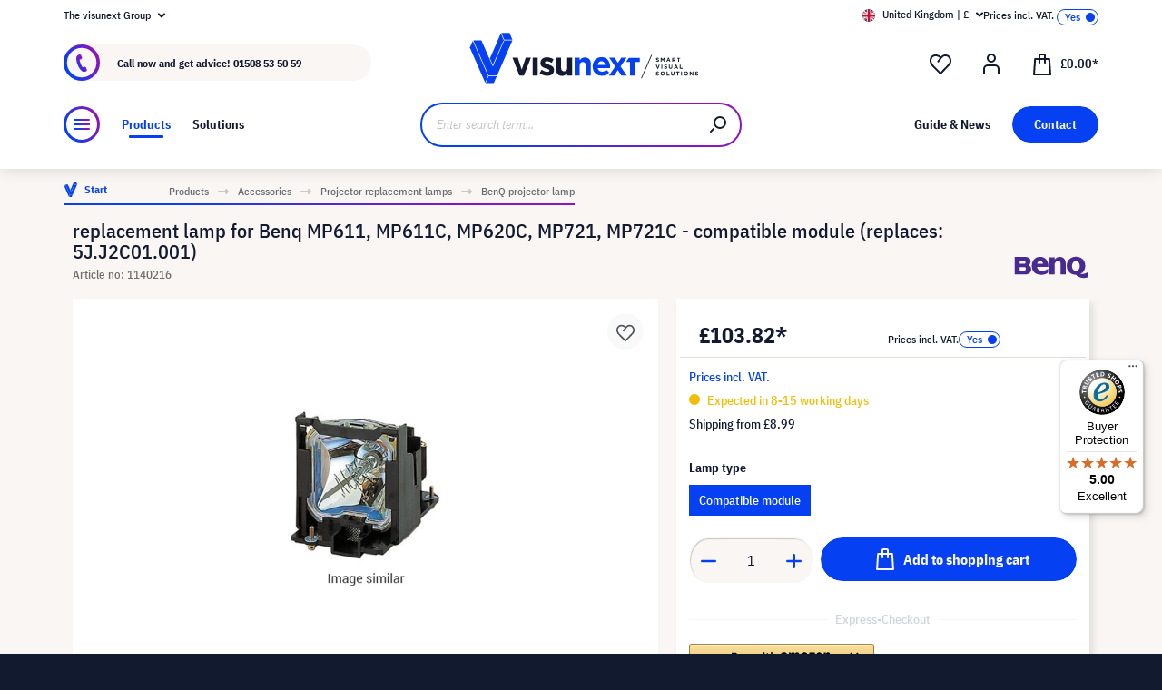

--- FILE ---
content_type: text/html; charset=UTF-8
request_url: https://www.visunext.co.uk/p/benq-projector-lamp-1140216/
body_size: 54874
content:
<!DOCTYPE html><html lang="en-GB" itemscope="itemscope"><head><meta charset="utf-8"><script id="wbmTagMangerDefine"> let gtmIsTrackingProductClicks = Boolean(), gtmIsTrackingAddToWishlistClicks = Boolean(), gtmContainerId ='GTM-T59CDT9', hasSWConsentSupport = Boolean(Number(0)); window.wbmScriptIsSet = false; window.dataLayer = window.dataLayer || []; window.dataLayer.push({"event":"user","id":null}); </script><script id="wbmTagMangerDataLayer"> window.dataLayer.push({ ecommerce: null }); window.dataLayer.push({"google_tag_params":{"ecomm_prodid":1140216,"ecomm_pagetype":"product"}}); var onEventDataLayer = JSON.parse('{"event":"view_item","ecommerce":{"value":0,"items":[{"item_category2":"Projector lamp","in_stock":false,"item_category":"BenQ projector lamp","price":103.82,"item_brand":"BenQ","item_id":"1140216","item_name":"replacement lamp for Benq MP611, MP611C, MP620C, MP721, MP721C - compatible module (replaces: 5J.J2C01.001)","item_variant":"Compatible module"}],"currency":"GBP"}}'); </script><script id="wbmTagManger"> function getCookie(name) { var cookieMatch = document.cookie.match(name + '=(.*?)(;|$)'); return cookieMatch && decodeURI(cookieMatch[1]); } var gtmCookieSet = getCookie('wbm-tagmanager-enabled'); var googleTag = function(w,d,s,l,i){w[l]=w[l]||[];w[l].push({'gtm.start':new Date().getTime(),event:'gtm.js'});var f=d.getElementsByTagName(s)[0],j=d.createElement(s),dl=l!='dataLayer'?'&l='+l:'';j.async=true;j.src='https://www.googletagmanager.com/gtm.js?id='+i+dl+'';f.parentNode.insertBefore(j,f);}; if (hasSWConsentSupport && gtmCookieSet === null) { window.wbmGoogleTagmanagerId = gtmContainerId; window.wbmScriptIsSet = false; window.googleTag = googleTag; } else { window.wbmScriptIsSet = true; googleTag(window, document, 'script', 'dataLayer', gtmContainerId); googleTag = null; window.dataLayer = window.dataLayer || []; function gtag() { dataLayer.push(arguments); } (() => { const adsEnabled = document.cookie.split(';').some((item) => item.trim().includes('google-ads-enabled=1')); gtag('consent', 'update', { 'ad_storage': adsEnabled ? 'granted' : 'denied', 'ad_user_data': adsEnabled ? 'granted' : 'denied', 'ad_personalization': adsEnabled ? 'granted' : 'denied', 'analytics_storage': 'granted' }); })(); } </script><meta name="viewport" content="width=device-width, initial-scale=1, shrink-to-fit=no"><meta name="author" content=""><meta name="robots" content="index,follow"><meta name="revisit-after" content="15 days"><meta name="keywords" content=""><meta name="description" content="Benq Projector replacement lamps ▶ 5J.J2C01.001 as New | In the online shop of visunext.co.uk ✓ More compatible Projector replacement lamps available online!"><meta name="format-detection" content="telephone=no"><meta property="og:type" content="product"/><meta property="og:site_name" content="visunext.co.uk"/><meta property="og:url" content="https://www.visunext.co.uk/p/benq-projector-lamp-1140216/"/><meta property="og:title" content="replacement lamp for Benq MP611, MP611C, MP620C, MP721, MP721C -"/><meta property="og:description" content="Benq Projector replacement lamps ▶ 5J.J2C01.001 as New | In the online shop of visunext.co.uk ✓ More compatible Projector replacement lamps available online!"/><meta property="og:image" content="https://images.visunextgroup.com/images/D/original/1/projectorlamp/en/replacement-lamp-for-benq-mp611-mp611c-mp620c-mp721-mp721c-compatible-module-replaces-5j-j2c01-001.jpg"/><meta property="product:brand" content="BenQ"/><meta property="product:price:amount" content="103.82"/><meta property="product:price:currency" content="GBP"/><meta property="product:product_link" content="https://www.visunext.co.uk/p/benq-projector-lamp-1140216/"/><meta name="twitter:card" content="product"/><meta name="twitter:site" content="visunext.co.uk"/><meta property="twitter:title" content="replacement lamp for Benq MP611, MP611C, MP620C, MP721, MP721C -"/><meta property="twitter:description" content="Benq Projector replacement lamps ▶ 5J.J2C01.001 as New | In the online shop of visunext.co.uk ✓ More compatible Projector replacement lamps available online!"/><meta property="twitter:image" content="https://images.visunextgroup.com/images/D/original/1/projectorlamp/en/replacement-lamp-for-benq-mp611-mp611c-mp620c-mp721-mp721c-compatible-module-replaces-5j-j2c01-001.jpg"/><meta content="visunext.co.uk"><meta content=""><meta content="true"><meta content="https://www.visunext.co.uk/media/71/44/50/1662030392/vx-logo-header.svg"><link rel="alternate" hreflang="sv" href="https://www.visunext.se/p/benq-projektorlampa-1140216/"><link rel="alternate" hreflang="es" href="https://www.visunext.es/p/benq-lampara-del-proyector-1140216/"><link rel="alternate" hreflang="fr" href="https://www.visunext.fr/p/benq-lampe-de-videoprojecteur-1140216/"><link rel="alternate" hreflang="de-AT" href="https://www.visunext.at/p/benq-projector-lamp-1140216/"><link rel="alternate" hreflang="x-default" href="https://www.visunext.de/p/benq-beamerlampe-1140216/"><link rel="alternate" hreflang="de" href="https://www.visunext.de/p/benq-beamerlampe-1140216/"><link rel="alternate" hreflang="nl" href="https://www.visunext.nl/p/benq-beamer-lamp-1140216/"><link rel="alternate" hreflang="it" href="https://www.visunext.it/p/benq-lampada-proiettore-1140216/"><link rel="alternate" hreflang="en" href="https://www.visunext.co.uk/p/benq-projector-lamp-1140216/"><link rel="alternate" hreflang="pl" href="https://www.visunext.pl/p/benq-lampa-do-projektora-1140216/"><script type="application/ld+json"> [{"@context":"https:\/\/schema.org\/","@type":"ProductGroup","name":"Ersatzlampe f\u00fcr Benq MP611, MP611C, MP620C, MP721, MP721C - kompatibles UHR Modul (ersetzt: 5J.J2C01.001)","description":"","brand":{"@type":"Brand","name":"BenQ"},"productGroupID":"1140215","variesBy":["lampType"],"hasVariant":[{"@type":"Product","name":"replacement lamp for Benq MP611, MP611C, MP620C, MP721, MP721C - compatible module (replaces: 5J.J2C01.001)","sku":"1140216","gtin":"4895142601651","image":"https:\/\/images.visunextgroup.com\/images\/D\/original\/1\/projectorlamp\/en\/replacement-lamp-for-benq-mp611-mp611c-mp620c-mp721-mp721c-compatible-module-replaces-5j-j2c01-001.jpg","description":"replacement lamp for Benq MP611MP611CMP620CMP721MP721C - compatible module (replaces: 5J.J2C01.001)This is a compatible lamp using the original bulb (same as in original lamp module) and compatible housing.","additionalProperty":[{"@type":"PropertyValue","name":"lampType","value":"Compatible module"}],"offers":[{"@type":"Offer","priceCurrency":"GBP","price":103.82,"priceValidUntil":"2026-02-01","availability":"https:\/\/schema.org\/InStock","itemCondition":"https:\/\/schema.org\/NewCondition","url":"https:\/\/www.visunext.co.uk\/p\/benq-projector-lamp-1140216\/"}]}]},{"@context":"https:\/\/schema.org","@type":"BreadcrumbList","itemListElement":[{"@type":"ListItem","position":1,"name":"Products","item":"https:\/\/www.visunext.co.uk\/c\/"},{"@type":"ListItem","position":2,"name":"Accessories","item":"https:\/\/www.visunext.co.uk\/c\/accessories\/"},{"@type":"ListItem","position":3,"name":"Projector replacement lamps","item":"https:\/\/www.visunext.co.uk\/c\/accessories\/projector-replacement-lamps\/"},{"@type":"ListItem","position":4,"name":"BenQ projector lamp","item":"https:\/\/www.visunext.co.uk\/c\/accessories\/projector-replacement-lamps\/benq-projector-lamp\/"}]},{"@context":"https:\/\/schema.org","@type":"Organization"},{"@context":"https:\/\/schema.org","@type":"LocalBusiness","name":"visunext UK Ltd","url":"https:\/\/www.visunext.co.uk","telephone":"+441508535059","address":{"@type":"PostalAddress","streetAddress":" Chequers Road","addressLocality":"Norfolk","postalCode":"NR15 2YA","addressCountry":"GB"},"priceRange":"\u20ac\u20ac\u20ac"}] </script><link rel="shortcut icon" href="https://www.visunext.co.uk/media/4c/d5/cc/1663770815/favicon-vx-22.ico"><link rel="canonical" href="https://www.visunext.co.uk/p/benq-projector-lamp-1140216/" /><title>replacement lamp for Benq MP611, MP611C, MP620C, MP721, MP721C -</title><link rel="stylesheet" href="https://www.visunext.co.uk/theme/8929f2ace99bd0a95986551b53034573/css/all.css?1769699547"><script>var isIE11 = !!window.MSInputMethodContext && !!document.documentMode;</script><script>if(window.isIE11){var link = document.createElement("link");link.rel ="stylesheet";link.href ="https://assets.visunextgroup.com/css/vendor-pxsw-enterprise-cms.47c0c8e26eeb52964120.css";document.head.appendChild(link);}</script><script>if(window.isIE11){var link = document.createElement("link");link.rel ="stylesheet";link.href ="https://assets.visunextgroup.com/css/vendor-pxsw-visunext-theme.c74259185e9604ff5734.css";document.head.appendChild(link);}</script><link rel="preload" href="https://assets.visunextgroup.com/css/vendor-pxsw-enterprise-cms.modern.c838b55f57418004a8a0.css" as="style"><link rel="modulepreload" href="https://assets.visunextgroup.com/js/vendor-pxsw-enterprise-cms.modern.2793ca3de1eb21807a38c98307454b4c.js"><link rel="stylesheet" href="https://assets.visunextgroup.com/css/vendor-pxsw-enterprise-cms.modern.c838b55f57418004a8a0.css"><link rel="preload" href="https://assets.visunextgroup.com/css/vendor-pxsw-visunext-theme.modern.9f29ae93445fe9b8c9bd.css" as="style"><link rel="modulepreload" href="https://assets.visunextgroup.com/js/vendor-pxsw-visunext-theme.modern.e270381e455b8230446ebc9d9b675429.js"><link rel="stylesheet" href="https://assets.visunextgroup.com/css/vendor-pxsw-visunext-theme.modern.9f29ae93445fe9b8c9bd.css"><script>window.PxswEnterpriseCmsYtPlayers = []</script><style> :root { --moorl-advanced-search-width: 600px; } </style><script> window.features = {"V6_5_0_0":true,"v6.5.0.0":true,"V6_6_0_0":false,"v6.6.0.0":false,"V6_7_0_0":false,"v6.7.0.0":false,"VUE3":false,"vue3":false,"JOIN_FILTER":false,"join.filter":false,"MEDIA_PATH":false,"media.path":false,"ES_MULTILINGUAL_INDEX":false,"es.multilingual.index":false,"STOCK_HANDLING":true,"stock.handling":true,"ASYNC_THEME_COMPILATION":false,"async.theme.compilation":false}; </script><script> (function (f,i,n,d,o,l,O,g,I,c){var V=[];var m=f.createElement("style");if(d){V.push(d)}if(c&&I.location.hash.indexOf("#search:")===0){V.push(c)}if(V.length>0){var Z=V.join(",");m.textContent=Z+"{opacity: 0;transition: opacity "+O+" ease-in-out;}."+o+" {opacity: 1 !important;}";I.flRevealContainers=function(){var a=f.querySelectorAll(Z);for(var T=0;T<a.length;T++){a[T].classList.add(o)}};setTimeout(I.flRevealContainers,l)}var W=g+"/config/"+i+"/main.js?usergrouphash="+n;var p=f.createElement("script");p.type="text/javascript";p.async=true;p.src=g+"/config/loader.min.js";var q=f.getElementsByTagName("script")[0];p.setAttribute("data-fl-main",W);q.parentNode.insertBefore(p,q);q.parentNode.insertBefore(m,p)}) (document,'F9AAD743DA5D6FD3071B045887BB4104','523a436e193b5dd4ba64b0e4a81feffd','.fl-navigation-result','fl-reveal',3000,'.3s','//cdn.findologic.com',window,'.fl-result'); </script><style> .search-suggest.js-search-result { display: none; } </style><script> window.dataLayer = window.dataLayer || []; function gtag() { dataLayer.push(arguments); } (() => { const analyticsStorageEnabled = document.cookie.split(';').some((item) => item.trim().includes('google-analytics-enabled=1')); const adsEnabled = document.cookie.split(';').some((item) => item.trim().includes('google-ads-enabled=1')); gtag('consent', 'default', { 'ad_user_data': adsEnabled ? 'granted' : 'denied', 'ad_storage': adsEnabled ? 'granted' : 'denied', 'ad_personalization': adsEnabled ? 'granted' : 'denied', 'analytics_storage': analyticsStorageEnabled ? 'granted' : 'denied' }); })(); </script><script> window.useDefaultCookieConsent = true; </script><script> window.activeNavigationId ='848898a301b056798a7e89d67023aa37'; window.router = { 'frontend.cart.offcanvas': '/checkout/offcanvas', 'frontend.cookie.offcanvas': '/cookie/offcanvas', 'frontend.checkout.finish.page': '/checkout/finish', 'frontend.checkout.info': '/widgets/checkout/info', 'frontend.menu.offcanvas': '/widgets/menu/offcanvas', 'frontend.cms.page': '/widgets/cms', 'frontend.cms.navigation.page': '/widgets/cms/navigation', 'frontend.account.addressbook': '/widgets/account/address-book', 'frontend.country.country-data': '/country/country-state-data', 'frontend.app-system.generate-token': '/app-system/Placeholder/generate-token', }; window.salesChannelId ='df5096e20b745ee19f02af5e43290c99'; </script><script> window.breakpoints = {"xs":"0","sm":"576","md":"768","lg":"1024","xl":"1280"}; </script><script> window.customerLoggedInState = 0; window.wishlistEnabled = 1; </script><script src="https://www.visunext.co.uk/bundles/neon6configurator/storefront/jquery-3.5.1.slim.min.js?1769699371"></script><script> window.themeAssetsPublicPath ='https://www.visunext.co.uk/theme/ac8f43f96c5d407b81a6c522c4a6eda6/assets/'; </script><script src="https://www.visunext.co.uk/theme/8929f2ace99bd0a95986551b53034573/js/all.js?1769699547" defer></script><script defer nomodule src="https://assets.visunextgroup.com/js/vendor-pxsw-enterprise-cms.28bf6559fb5933d70f1fedbe10218969.js"></script><script defer nomodule src="https://assets.visunextgroup.com/js/vendor-pxsw-visunext-theme.c9e505340a9f7d3d4d12ef7d7cd6903c.js"></script><script defer type="module" src="https://assets.visunextgroup.com/js/vendor-pxsw-enterprise-cms.modern.2793ca3de1eb21807a38c98307454b4c.js"></script><script defer type="module" src="https://assets.visunextgroup.com/js/vendor-pxsw-visunext-theme.modern.e270381e455b8230446ebc9d9b675429.js"></script></head><body class="is-ctl-product is-act-index"><script> let consentId = 10962; window.gdprAppliesGlobally=true;if(!("cmp_id" in window)||window.cmp_id<1){window.cmp_id=consentId}if(!("cmp_cdid" in window)){window.cmp_cdid=""}if(!("cmp_params" in window)){window.cmp_params=""}if(!("cmp_host" in window)){window.cmp_host="d.delivery.consentmanager.net"}if(!("cmp_cdn" in window)){window.cmp_cdn="cdn.consentmanager.net"}if(!("cmp_proto" in window)){window.cmp_proto="https:"}if(!("cmp_codesrc" in window)){window.cmp_codesrc="3"}window.cmp_getsupportedLangs=function(){var b=["DE","EN","FR","IT","NO","DA","FI","ES","PT","RO","BG","ET","EL","GA","HR","LV","LT","MT","NL","PL","SV","SK","SL","CS","HU","RU","SR","ZH","TR","UK","AR","BS"];if("cmp_customlanguages" in window){for(var a=0;a<window.cmp_customlanguages.length;a++){b.push(window.cmp_customlanguages[a].l.toUpperCase())}}return b};window.cmp_getRTLLangs=function(){return["AR"]};window.cmp_getlang=function(j){if(typeof(j)!="boolean"){j=true}if(j&&typeof(cmp_getlang.usedlang)=="string"&&cmp_getlang.usedlang!==""){return cmp_getlang.usedlang}var g=window.cmp_getsupportedLangs();var c=[];var f=location.hash;var e=location.search;var a="languages" in navigator?navigator.languages:[];if(f.indexOf("cmplang=")!=-1){c.push(f.substr(f.indexOf("cmplang=")+8,2).toUpperCase())}else{if(e.indexOf("cmplang=")!=-1){c.push(e.substr(e.indexOf("cmplang=")+8,2).toUpperCase())}else{if("cmp_setlang" in window&&window.cmp_setlang!=""){c.push(window.cmp_setlang.toUpperCase())}else{if(a.length>0){for(var d=0;d<a.length;d++){c.push(a[d])}}}}}if("language" in navigator){c.push(navigator.language)}if("userLanguage" in navigator){c.push(navigator.userLanguage)}var h="";for(var d=0;d<c.length;d++){var b=c[d].toUpperCase();if(g.indexOf(b)!=-1){h=b;break}if(b.indexOf("-")!=-1){b=b.substr(0,2)}if(g.indexOf(b)!=-1){h=b;break}}if(h==""&&typeof(cmp_getlang.defaultlang)=="string"&&cmp_getlang.defaultlang!==""){return cmp_getlang.defaultlang}else{if(h==""){h="EN"}}h=h.toUpperCase();return h};(function(){var n=document;var p=window;var f="";var b="_en";if("cmp_getlang" in p){f=p.cmp_getlang().toLowerCase();if("cmp_customlanguages" in p){for(var h=0;h<p.cmp_customlanguages.length;h++){if(p.cmp_customlanguages[h].l.toUpperCase()==f.toUpperCase()){f="en";break}}}b="_"+f}function g(e,d){var l="";e+="=";var i=e.length;if(location.hash.indexOf(e)!=-1){l=location.hash.substr(location.hash.indexOf(e)+i,9999)}else{if(location.search.indexOf(e)!=-1){l=location.search.substr(location.search.indexOf(e)+i,9999)}else{return d}}if(l.indexOf("&")!=-1){l=l.substr(0,l.indexOf("&"))}return l}var j=("cmp_proto" in p)?p.cmp_proto:"https:";var o=["cmp_id","cmp_params","cmp_host","cmp_cdn","cmp_proto"];for(var h=0;h<o.length;h++){if(g(o[h],"%%%")!="%%%"){window[o[h]]=g(o[h],"")}}var k=("cmp_ref" in p)?p.cmp_ref:location.href;var q=n.createElement("script");q.setAttribute("data-cmp-ab","1");var c=g("cmpdesign","");var a=g("cmpregulationkey","");q.src=j+"//"+p.cmp_host+"/delivery/cmp.php?"+("cmp_id" in p&&p.cmp_id>0?"id="+p.cmp_id:"")+("cmp_cdid" in p?"cdid="+p.cmp_cdid:"")+"&h="+encodeURIComponent(k)+(c!=""?"&cmpdesign="+encodeURIComponent(c):"")+(a!=""?"&cmpregulationkey="+encodeURIComponent(a):"")+("cmp_params" in p?"&"+p.cmp_params:"")+(n.cookie.length>0?"&__cmpfcc=1":"")+"&l="+f.toLowerCase()+"&o="+(new Date()).getTime();q.type="text/javascript";q.async=true;if(n.currentScript){n.currentScript.parentElement.appendChild(q)}else{if(n.body){n.body.appendChild(q)}else{var m=n.getElementsByTagName("body");if(m.length==0){m=n.getElementsByTagName("div")}if(m.length==0){m=n.getElementsByTagName("span")}if(m.length==0){m=n.getElementsByTagName("ins")}if(m.length==0){m=n.getElementsByTagName("script")}if(m.length==0){m=n.getElementsByTagName("head")}if(m.length>0){m[0].appendChild(q)}}}var q=n.createElement("script");q.src=j+"//"+p.cmp_cdn+"/delivery/js/cmp"+b+".min.js";q.type="text/javascript";q.setAttribute("data-cmp-ab","1");q.async=true;if(n.currentScript){n.currentScript.parentElement.appendChild(q)}else{if(n.body){n.body.appendChild(q)}else{var m=n.getElementsByTagName("body");if(m.length==0){m=n.getElementsByTagName("div")}if(m.length==0){m=n.getElementsByTagName("span")}if(m.length==0){m=n.getElementsByTagName("ins")}if(m.length==0){m=n.getElementsByTagName("script")}if(m.length==0){m=n.getElementsByTagName("head")}if(m.length>0){m[0].appendChild(q)}}}})();window.cmp_addFrame=function(b){if(!window.frames[b]){if(document.body){var a=document.createElement("iframe");a.style.cssText="display:none";a.name=b;document.body.appendChild(a)}else{window.setTimeout(window.cmp_addFrame,10,b)}}};window.cmp_rc=function(h){var b=document.cookie;var f="";var d=0;while(b!=""&&d<100){d++;while(b.substr(0,1)==" "){b=b.substr(1,b.length)}var g=b.substring(0,b.indexOf("="));if(b.indexOf(";")!=-1){var c=b.substring(b.indexOf("=")+1,b.indexOf(";"))}else{var c=b.substr(b.indexOf("=")+1,b.length)}if(h==g){f=c}var e=b.indexOf(";")+1;if(e==0){e=b.length}b=b.substring(e,b.length)}return(f)};window.cmp_stub=function(){var a=arguments;__cmapi.a=__cmapi.a||[];if(!a.length){return __cmapi.a}else{if(a[0]==="ping"){if(a[1]===2){a[2]({gdprApplies:gdprAppliesGlobally,cmpLoaded:false,cmpStatus:"stub",displayStatus:"hidden",apiVersion:"2.0",cmpId:31},true)}else{a[2](false,true)}}else{if(a[0]==="getUSPData"){a[2]({version:1,uspString:window.cmp_rc("")},true)}else{if(a[0]==="getTCData"){__cmapi.a.push([].slice.apply(a))}else{if(a[0]==="addEventListener"||a[0]==="removeEventListener"){__cmapi.a.push([].slice.apply(a))}else{if(a.length==4&&a[3]===false){a[2]({},false)}else{__cmapi.a.push([].slice.apply(a))}}}}}}};window.cmp_msghandler=function(d){var a=typeof d.data==="string";try{var c=a?JSON.parse(d.data):d.data}catch(f){var c=null}if(typeof(c)==="object"&&c!==null&&"__cmpCall" in c){var b=c.__cmpCall;window.__cmp(b.command,b.parameter,function(h,g){var e={__cmpReturn:{returnValue:h,success:g,callId:b.callId}};d.source.postMessage(a?JSON.stringify(e):e,"*")})}if(typeof(c)==="object"&&c!==null&&"__cmapiCall" in c){var b=c.__cmapiCall;window.__cmapi(b.command,b.parameter,function(h,g){var e={__cmapiReturn:{returnValue:h,success:g,callId:b.callId}};d.source.postMessage(a?JSON.stringify(e):e,"*")})}if(typeof(c)==="object"&&c!==null&&"__uspapiCall" in c){var b=c.__uspapiCall;window.__uspapi(b.command,b.version,function(h,g){var e={__uspapiReturn:{returnValue:h,success:g,callId:b.callId}};d.source.postMessage(a?JSON.stringify(e):e,"*")})}if(typeof(c)==="object"&&c!==null&&"__tcfapiCall" in c){var b=c.__tcfapiCall;window.__tcfapi(b.command,b.version,function(h,g){var e={__tcfapiReturn:{returnValue:h,success:g,callId:b.callId}};d.source.postMessage(a?JSON.stringify(e):e,"*")},b.parameter)}};window.cmp_setStub=function(a){if(!(a in window)||(typeof(window[a])!=="function"&&typeof(window[a])!=="object"&&(typeof(window[a])==="undefined"||window[a]!==null))){window[a]=window.cmp_stub;window[a].msgHandler=window.cmp_msghandler;window.addEventListener("message",window.cmp_msghandler,false)}};window.cmp_addFrame("__cmapiLocator");window.cmp_addFrame("__cmpLocator");window.cmp_addFrame("__uspapiLocator");window.cmp_addFrame("__tcfapiLocator");window.cmp_setStub("__cmapi");window.cmp_setStub("__cmp");window.cmp_setStub("__tcfapi");window.cmp_setStub("__uspapi");</script><px-spritesheet style="display:none;"><svg xmlns="http://www.w3.org/2000/svg" xmlns:xlink="http://www.w3.org/1999/xlink"><defs><symbol id="account-24" viewBox="0 0 24 24"><path d="M20 22v-5a4 4 0 00-4-4H8a4 4 0 00-4 4v5" stroke="currentColor" stroke-width="2" stroke-linecap="round" stroke-linejoin="round"/><path d="M16 5a4 4 0 11-8 0 4 4 0 018 0z" stroke="currentcolor" stroke-width="2" stroke-linecap="round" stroke-linejoin="round"/></symbol><symbol id="arrow-24" viewBox="0 0 24 24"><path d="M7 12h10m0 0l-2-2m2 2l-2 2" stroke="currentColor" stroke-width="2" stroke-linecap="round" stroke-linejoin="round"/></symbol><symbol id="arrow-down-8" viewBox="0 0 8 5"><path d="M7 1L4 4 1 1" stroke="currentColor" stroke-width="2" stroke-linecap="round" stroke-linejoin="round"/></symbol><symbol id="attention-icon" viewBox="0 0 40 45"><circle cx="18.5" cy="21.5" r="10.366" fill="#121A30"/><path d="M18.5 15.5v8m0 4v-1" stroke="#F9F6F3" stroke-width="2" stroke-linecap="round" stroke-linejoin="round"/></symbol><symbol id="basket-24" viewBox="0 0 24 24"><path d="M4.22 6h15.56l1.15 17H3.07L4.22 6z" stroke="currentColor" stroke-width="2" stroke-linejoin="round"/><path d="M15 10V2a1 1 0 00-1-1h-4a1 1 0 00-1 1v8" stroke="currentColor" stroke-width="2" stroke-linecap="round" stroke-linejoin="round"/></symbol><symbol id="business" viewBox="0 0 22 18"><path d="M18 3h-1.6L14.3.9C13.7.3 13 0 12.2 0H9.8C9 0 8.3.3 7.7.9L5.6 3H4C1.8 3 0 4.8 0 7v7c0 2.2 1.8 4 4 4h14c2.2 0 4-1.8 4-4V7c0-2.2-1.8-4-4-4zm-8.9-.7c.2-.2.5-.3.7-.3h2.3c.3 0 .5.1.7.3l.8.7H8.4l.7-.7zM20 14c0 1.1-.9 2-2 2H4c-1.1 0-2-.9-2-2v-2.3c1.8.3 5.2.7 8 .8v.5c0 .6.4 1 1 1s1-.4 1-1v-.5c2.8-.1 6.2-.6 8-.8V14zm0-4.4c-1.8.3-6.1.9-9 .9-2.9 0-7.2-.6-9-.9V7c0-1.1.9-2 2-2h14c1.1 0 2 .9 2 2v2.6z" fill="#005faa"/></symbol><symbol id="checkmark" viewBox="0 0 10 10"><path d="M4 10c-.2 0-.4-.1-.6-.2l-3-2C0 7.5-.1 6.9.2 6.4c.3-.4.9-.5 1.4-.2l2.1 1.4L8.2.5c.2-.5.9-.6 1.3-.3.5.3.6.9.3 1.4l-5 8c-.1.2-.3.3-.6.4H4z" fill="#121a30"/></symbol><symbol id="checkout-close" viewBox="0 0 24 25"><rect y=".013" width="24" height="24" rx="12" fill="#0540F2"/><g clip-path="url(#checkout-closeclip0_6538_19299)"><g clip-path="url(#checkout-closeclip1_6538_19299)"><path d="M9 9.013l6 6m-6 0l6-6" stroke="#fff" stroke-width="2" stroke-linecap="round" stroke-linejoin="round"/></g></g></symbol><symbol id="circle-360" viewBox="0 0 61 61"><circle cx="30.5" cy="12.954" r="2.591" fill="#0540F2"/><circle cx="30.5" cy="2.591" r="2.591" fill="#0540F2"/><path d="M22.727 53.303C10.652 50.636 2 43.438 2 34.977c0-8.46 8.652-15.658 20.727-18.326m15.546 36.652C50.348 50.636 59 43.438 59 34.977c0-8.46-8.652-15.658-20.727-18.326" stroke="#0540F2" stroke-width="3" stroke-linecap="round" stroke-linejoin="round" fill="#fff0"/><path d="M39.264 46.54l-7.697 5.773a1 1 0 000 1.6l7.697 5.773a1 1 0 001.6-.8V47.341a1 1 0 00-1.6-.8zM21.51 32.162c.224 0 .42-.033.588-.098.168-.065.303-.15.406-.252a.966.966 0 00.224-.336.958.958 0 00.084-.378v-.448a.91.91 0 00-.294-.686c-.196-.196-.476-.294-.84-.294a1.73 1.73 0 00-.994.294c-.29.196-.555.485-.798.868l-1.232-1.134a3.453 3.453 0 011.33-1.218c.532-.28 1.134-.42 1.806-.42.952 0 1.699.21 2.24.63.55.42.826 1.064.826 1.932 0 .327-.047.616-.14.868a2.1 2.1 0 01-.35.658 1.68 1.68 0 01-.518.434 1.883 1.883 0 01-.63.224v.224c.261.047.504.121.728.224.224.093.415.224.574.392.168.159.294.364.378.616.093.243.14.532.14.868 0 .476-.08.9-.238 1.274-.15.373-.373.69-.672.952a2.97 2.97 0 01-1.064.602c-.41.14-.877.21-1.4.21-.439 0-.835-.051-1.19-.154a3.791 3.791 0 01-.924-.406 3.563 3.563 0 01-.686-.602 4.61 4.61 0 01-.49-.714l1.456-1.12c.187.41.42.747.7 1.008.29.252.663.378 1.12.378.42 0 .742-.112.966-.336.233-.224.35-.513.35-.868v-.448c0-.327-.13-.597-.392-.812-.261-.215-.63-.322-1.106-.322h-.77v-1.61h.812zm8.093 6.006c-1.14 0-1.988-.331-2.548-.994-.551-.663-.826-1.62-.826-2.87 0-.71.093-1.372.28-1.988a8.348 8.348 0 01.742-1.708 7.63 7.63 0 011.008-1.372 7.932 7.932 0 011.148-1.008h2.758a24.27 24.27 0 00-1.484 1.19c-.43.373-.808.756-1.134 1.148a6.045 6.045 0 00-.784 1.204c-.206.42-.35.873-.434 1.358h.224a2.29 2.29 0 01.644-.994c.298-.27.714-.406 1.246-.406.784 0 1.4.266 1.848.798.457.523.686 1.279.686 2.268 0 1.064-.29 1.895-.868 2.492-.57.588-1.405.882-2.506.882zm0-1.61c.429 0 .746-.117.952-.35.214-.243.322-.588.322-1.036v-.448c0-.448-.108-.789-.322-1.022-.206-.243-.523-.364-.952-.364-.43 0-.752.121-.966.364-.206.233-.308.574-.308 1.022v.448c0 .448.102.793.308 1.036.214.233.536.35.966.35zm7.504 1.61c-.588 0-1.092-.093-1.512-.28a2.617 2.617 0 01-1.05-.896c-.27-.41-.471-.933-.602-1.568-.13-.644-.196-1.414-.196-2.31 0-.896.066-1.661.196-2.296.13-.644.332-1.167.602-1.568.28-.41.63-.71 1.05-.896.42-.196.924-.294 1.512-.294s1.092.098 1.512.294c.42.187.766.485 1.036.896.28.401.486.924.616 1.568.13.635.196 1.4.196 2.296 0 .896-.065 1.666-.196 2.31-.13.635-.336 1.157-.616 1.568-.27.401-.616.7-1.036.896-.42.187-.924.28-1.512.28zm0-1.68c.233 0 .43-.033.588-.098a.878.878 0 00.378-.336c.093-.159.159-.364.196-.616.047-.252.07-.565.07-.938v-2.772c0-.737-.088-1.25-.266-1.54-.177-.299-.5-.448-.966-.448-.466 0-.788.15-.966.448-.177.29-.266.803-.266 1.54V34.5c0 .373.019.686.056.938.047.252.117.457.21.616a.88.88 0 00.378.336c.159.065.355.098.588.098zm6.735-3.416c-.346 0-.668-.06-.966-.182a2.332 2.332 0 01-1.316-1.288 2.807 2.807 0 01-.182-1.036c0-.373.06-.714.182-1.022a2.303 2.303 0 011.316-1.302c.298-.121.62-.182.966-.182.345 0 .667.06.966.182.298.121.56.29.784.504.224.215.396.48.518.798.13.308.196.649.196 1.022 0 .383-.066.728-.196 1.036-.122.308-.294.57-.518.784a2.456 2.456 0 01-.784.504 2.55 2.55 0 01-.966.182zm0-1.232c.345 0 .611-.107.798-.322.196-.224.294-.541.294-.952 0-.41-.098-.723-.294-.938-.187-.224-.453-.336-.798-.336-.346 0-.616.112-.812.336-.187.215-.28.527-.28.938 0 .41.093.728.28.952.196.215.466.322.812.322z" fill="#0540F2"/></symbol><symbol id="circle-arrow" viewBox="0 0 24 24"><path class="cls-1" d="M14 15c-.26 0-.51-.1-.71-.29a.996.996 0 010-1.41l.29-.29H7c-.55 0-1-.45-1-1s.45-1 1-1h6.59l-.29-.29a.996.996 0 111.41-1.41l2 2c.1.1.17.21.22.33a.957.957 0 010 .76c-.05.12-.12.23-.22.33l-2 2c-.2.2-.45.29-.71.29z"/><path class="cls-1" d="M12 24C5.38 24 0 18.62 0 12S5.38 0 12 0s12 5.38 12 12-5.38 12-12 12zm0-22C6.49 2 2 6.49 2 12s4.49 10 10 10 10-4.49 10-10S17.51 2 12 2z"/></symbol><symbol id="close-16" viewBox="0 0 16 16"><path d="M5 5l6 6m-6 0l6-6" stroke="currentColor" stroke-width="2" stroke-linecap="round" stroke-linejoin="round"/></symbol><symbol id="education" viewBox="0 0 24 18"><path d="M12 18c-4.2 0-7.1-2.4-7.2-2.5-.2-.2-.4-.5-.4-.8v-7l-3.9-2c-.3-.2-.5-.5-.5-.9s.3-.8.7-.9l11-3.8c.2-.1.4-.1.7 0l11 3.8c.3.1.6.4.6.8s-.2.8-.5 1l-1 .6v7.9c.3.2.5.5.5.9v1c0 .6-.4 1-1 1h-1c-.6 0-1-.4-1-1v-1c0-.4.2-.7.5-.9V7.3l-.9.4v7c0 .3-.1.6-.4.8-.1.1-3 2.5-7.2 2.5zm-5.6-3.8c.8.6 2.9 1.8 5.6 1.8 2.7 0 4.8-1.2 5.6-1.8V8.5l-5.3 1.8c-.2.1-.4.1-.6 0L6.4 8.5v5.7zm-.6-8L12 8.3l6.2-2.1L20.6 5 12 2 3.5 5l2.3 1.2z" fill="#f39200"/></symbol><symbol id="facebook" viewBox="0 0 24 24"><path d="M18 7.864L17.57 12h-3.25v12H9.434V12H7V7.864h2.434v-2.49C9.434 2.008 10.81 0 14.722 0h3.25v4.136h-2.034c-1.518 0-1.619.584-1.619 1.66v2.068H18z" fill="currentColor"/></symbol><symbol id="filter" viewBox="0 0 24 24"><path d="M9 5c1.306 0 2.414.835 2.826 2H21a1 1 0 110 2h-9.174a2.998 2.998 0 01-5.652 0H3a1 1 0 010-2h3.174C6.586 5.835 7.694 5 9 5zm0 2a1 1 0 100 2 1 1 0 000-2zm5 6c1.306 0 2.414.835 2.826 2H21a1 1 0 110 2h-4.174a2.998 2.998 0 01-5.652 0H3a1 1 0 110-2h8.174c.412-1.165 1.52-2 2.826-2zm0 2a1 1 0 100 2 1 1 0 000-2z" fill="currentColor"/></symbol><symbol id="instagram" viewBox="0 0 16 16"><path d="M8 0C5.829 0 5.556.01 4.703.048 3.85.088 3.269.222 2.76.42a3.917 3.917 0 00-1.417.923A3.927 3.927 0 00.42 2.76C.222 3.268.087 3.85.048 4.7.01 5.555 0 5.827 0 8s.01 2.444.048 3.298c.04.851.174 1.433.372 1.941.205.527.478.973.923 1.418.444.445.89.719 1.416.923.51.198 1.09.333 1.942.372C5.555 15.99 5.827 16 8 16s2.444-.01 3.298-.048c.851-.04 1.434-.174 1.943-.372a3.915 3.915 0 001.416-.923c.445-.445.718-.891.923-1.417.197-.51.332-1.09.372-1.942C15.99 10.445 16 10.173 16 8s-.01-2.445-.048-3.299c-.04-.851-.175-1.433-.372-1.941a3.926 3.926 0 00-.923-1.417A3.911 3.911 0 0013.24.42c-.51-.198-1.092-.333-1.943-.372C10.443.01 10.172 0 7.998 0h.003zm-.717 1.442h.718c2.136 0 2.389.007 3.232.046.78.035 1.204.166 1.486.275.373.145.64.319.92.599.28.28.453.546.598.92.11.281.24.704.275 1.484.039.844.047 1.097.047 3.232 0 2.135-.008 2.388-.047 3.232-.035.78-.166 1.203-.275 1.485a2.478 2.478 0 01-.599.919c-.28.28-.546.453-.92.598-.28.11-.704.24-1.485.276-.843.038-1.096.047-3.232.047s-2.39-.009-3.233-.047c-.78-.036-1.203-.166-1.485-.276a2.478 2.478 0 01-.92-.598 2.48 2.48 0 01-.6-.92c-.109-.282-.24-.705-.275-1.485-.038-.843-.046-1.096-.046-3.233 0-2.136.008-2.388.046-3.232.036-.78.166-1.203.276-1.485.145-.373.319-.64.599-.92.28-.28.546-.453.92-.599.282-.11.705-.24 1.485-.275.738-.034 1.024-.044 2.515-.045v.002zm4.988 1.328a.96.96 0 100 1.92.96.96 0 000-1.92zm-4.27 1.122a4.109 4.109 0 100 8.217 4.109 4.109 0 000-8.217zm0 1.441a2.667 2.667 0 110 5.334 2.667 2.667 0 010-5.334z" fill="currentColor"/></symbol><symbol id="linkedin" viewBox="0 0 24 24"><path d="M3.894 0A2.887 2.887 0 001 2.88c0 1.592 1.295 2.911 2.892 2.911s2.894-1.319 2.894-2.91A2.886 2.886 0 003.894 0zm14.12 7.636c-2.43 0-3.82 1.266-4.487 2.525h-.07V7.975h-4.79V24h4.99v-7.933c0-2.09.159-4.11 2.756-4.11 2.56 0 2.596 2.384 2.596 4.243V24H24v-8.802c0-4.307-.93-7.562-5.985-7.562zm-16.616.34V24h4.995V7.975H1.398z" fill="currentColor"/></symbol><symbol id="logo-acrobat" viewBox="0 0 32 31"><path d="M10.761.264c1.092.052 2.125.586 2.72 1.417.79 1.107 1.072 2.495 1.176 4.086.097 1.435-.458 3.375-.666 5.09 1.041 1.31 1.653 2.511 2.921 3.78 1.269 1.268 2.472 1.88 3.782 2.921 1.713-.208 3.656-.773 5.088-.677 1.591.107 2.972.391 4.078 1.183 1.107.791 1.69 2.36 1.3 3.815-.39 1.453-1.685 2.534-3.04 2.666-1.353.133-2.687-.325-4.116-1.028-1.29-.636-2.693-2.086-4.076-3.125-1.656.247-3.005.174-4.737.638-1.732.463-2.862 1.2-4.42 1.815-.676 1.586-1.163 3.552-1.963 4.745-.885 1.325-1.812 2.385-3.052 2.948-1.24.562-2.903.273-3.969-.79-1.062-1.065-1.348-2.72-.786-3.958.562-1.24 1.63-2.169 2.953-3.054 1.195-.8 3.156-1.29 4.745-1.964.614-1.56 1.351-2.687 1.815-4.42.464-1.731.39-3.08.638-4.736-1.039-1.38-2.49-2.784-3.125-4.073-.703-1.43-1.159-2.774-1.026-4.128S8.211.772 9.665.381a3.663 3.663 0 011.096-.12v.003zm-.013 2.685a4.982 4.982 0 00-.37.086c-.643.172-.598.19-.643.654-.044.463.17 1.453.756 2.643.213.432.872 1.039 1.166 1.515.016-.562.29-1.419.258-1.903-.088-1.323-.388-2.287-.659-2.664-.203-.284-.234-.375-.508-.33zm2.74 11.698c-.185.854-.091 1.552-.32 2.409-.23.86-.662 1.424-.93 2.26.833-.268 1.39-.705 2.247-.934.857-.23 1.558-.133 2.415-.318-.651-.591-1.305-.857-1.933-1.485-.627-.627-.89-1.286-1.479-1.932zm12.107 4.974c-.482-.031-1.341.24-1.901.255.481.297 1.088.966 1.523 1.18 1.188.586 2.172.797 2.633.752.463-.044.482.01.653-.635.172-.643.141-.612-.24-.883-.377-.27-1.35-.583-2.67-.669h.002zM7.259 24.283c-.495.268-1.373.466-1.776.734-1.102.737-1.782 1.49-1.974 1.911-.193.425-.248.404.224.875.471.472.458.42.882.23.425-.193 1.183-.873 1.917-1.972.271-.404.458-1.284.727-1.779z"/></symbol><symbol id="logo-desktop" viewBox="0 0 274 74"><path d="M7.967 23.515l17.784 40.197 3.393-7.68-10.831-24.487-6.953-15.704-3.393 7.674zm26.779 21.701l-.069.152-13.313-30.08H11.93L28.218 52.1l1.571 3.56h9.768l17.86-40.372h-9.442l-13.23 29.928z" fill="#0540F2"/><path d="M34.677 43.53L47.33 14.917l-3.4-7.681-12.646 28.63.676 1.533 2.717 6.133zm1.108 20.73l3.446-7.856h-9.434l-3.446 7.848 9.434.008zM54.002 6.688l-9.442.008 3.446 7.848 9.442-.007-3.446-7.849z" fill="#0540F2"/><path d="M108.043 48.472V35.196h5.814v11.439c0 2.755 1.298 4.167 3.522 4.167 2.217 0 3.636-1.412 3.636-4.167V35.197h5.814v20.5h-5.814V52.79c-1.336 1.723-3.059 3.287-6.004 3.287-4.402.008-6.968-2.9-6.968-7.605z" fill="#131A31"/><path d="M148.415 42.43v13.267h-5.814V44.26c0-2.755-1.298-4.167-3.514-4.167-2.216 0-3.636 1.412-3.636 4.167v11.43h-5.814V35.197h5.814v2.907c1.336-1.723 3.059-3.286 6.004-3.286 4.395 0 6.96 2.907 6.96 7.613z" fill="#0540F2"/><path d="M57.508 35.197h6.11l4.562 13.631 4.6-13.632h5.996l-8.015 20.51h-5.245l-8.008-20.51zm29.215-.054H80.9V55.69h5.822V35.143zm2.163 17.677l2.505-3.848c2.231 1.625 4.577 2.46 6.504 2.46 1.693 0 2.46-.615 2.46-1.534v-.075c0-1.276-2.004-1.693-4.274-2.384-2.884-.85-6.155-2.193-6.155-6.2v-.077c0-4.19 3.393-6.535 7.544-6.535 2.619 0 5.465.888 7.689 2.383l-2.231 4.038c-2.034-1.191-4.076-1.927-5.579-1.927-1.427 0-2.156.614-2.156 1.419v.076c0 1.154 1.959 1.7 4.198 2.459 2.884.964 6.3 2.353 6.3 6.125v.076c0 4.577-3.492 6.65-7.963 6.65-2.876.007-6.11-.957-8.842-3.105z" fill="#131A31"/><path d="M165.038 43.523c-.35-2.61-1.89-4.387-4.357-4.387-2.421 0-4 1.73-4.456 4.387h8.813zm-14.551 1.73v-.075c0-5.89 4.198-10.733 10.194-10.733 6.892 0 10.042 5.351 10.042 11.196 0 .47-.038 1.01-.069 1.54h-14.36c.584 2.657 2.429 4.038 5.047 4.038 1.958 0 3.385-.614 5.002-2.117l3.347 2.968c-1.928 2.383-4.698 3.84-8.432 3.84-6.186 0-10.771-4.341-10.771-10.656z" fill="#0540F2"/><path d="M179.732 49.283l-4.152 6.422h-6.125l7.234-10.467-6.961-10.065h6.27l3.848 5.951 3.886-5.95h6.118l-6.96 9.988 7.263 10.543h-6.261l-4.16-6.422z" fill="#0540F2"/><path d="M205.098 35.22v4.91h-5.404v15.583h-5.844V40.13h-4.57l3.295-4.91h12.523z" fill="#0540F2"/><path d="M227.345 39.09a1.25 1.25 0 01-.349.448 1.534 1.534 0 01-.531.273 2.42 2.42 0 01-.683.099 3.01 3.01 0 01-1.033-.182 2.66 2.66 0 01-.918-.554l.6-.721c.212.174.425.303.645.41.22.098.463.151.728.151.213 0 .372-.038.494-.114a.365.365 0 00.174-.318v-.016a.418.418 0 00-.038-.174.343.343 0 00-.136-.144 1.087 1.087 0 00-.281-.13 4.13 4.13 0 00-.471-.136 6.464 6.464 0 01-.63-.19 1.786 1.786 0 01-.478-.258 1.012 1.012 0 01-.303-.387c-.076-.152-.107-.341-.107-.57v-.014c0-.213.038-.403.114-.57.076-.167.19-.31.334-.44a1.43 1.43 0 01.509-.28 1.99 1.99 0 01.653-.1c.341 0 .645.054.933.152.281.1.547.243.782.433l-.524.767a3.753 3.753 0 00-.607-.334 1.503 1.503 0 00-.592-.122c-.197 0-.349.038-.448.114a.356.356 0 00-.152.288v.016c0 .076.015.136.046.197.03.053.083.106.152.144.076.046.174.084.303.122.129.038.296.083.494.136.235.061.44.13.622.205.182.076.334.167.463.274.129.106.22.235.281.379.061.144.099.319.099.524v.015a1.87 1.87 0 01-.145.607zm5.784.752v-3.006l-1.298 1.966h-.023l-1.283-1.95v2.99h-1.002v-4.607h1.093l1.215 1.95 1.214-1.95h1.093v4.607h-1.009zm6.71 0l-.418-1.032h-1.95l-.418 1.032h-1.032l1.973-4.645h.934l1.973 4.645h-1.062zm-1.397-3.423l-.615 1.495h1.222l-.607-1.495zm7.142 3.423l-.986-1.472h-.797v1.472h-1.017v-4.607h2.11c.546 0 .979.136 1.282.402.304.266.456.638.456 1.116v.015c0 .372-.091.676-.273.91-.183.236-.418.41-.714.517l1.123 1.647h-1.184zm.015-3.036c0-.22-.068-.387-.212-.493-.137-.107-.334-.167-.584-.167h-1.002v1.32h1.024c.251 0 .441-.06.577-.174a.586.586 0 00.197-.47v-.016zm5.207-.637v3.673h-1.017V36.17h-1.404v-.934h3.818v.934h-1.397zm-24.303 11.605h-.896l-1.86-4.646h1.116l1.207 3.249 1.207-3.249h1.093l-1.867 4.646zm3.787-.031v-4.608h1.017v4.608h-1.017zm6.55-.751a1.25 1.25 0 01-.349.448 1.534 1.534 0 01-.531.273c-.205.06-.433.098-.683.098a3.02 3.02 0 01-1.032-.182 2.655 2.655 0 01-.919-.554l.6-.72c.212.174.425.31.645.409.22.099.463.152.729.152.212 0 .372-.038.493-.114a.366.366 0 00.175-.319v-.015a.434.434 0 00-.038-.175.352.352 0 00-.137-.144 1.075 1.075 0 00-.281-.129 4.167 4.167 0 00-.47-.137 4.782 4.782 0 01-.63-.19 1.76 1.76 0 01-.479-.257 1.012 1.012 0 01-.303-.387c-.076-.152-.106-.342-.106-.57v-.015c0-.212.037-.402.113-.57.076-.166.19-.318.334-.44.145-.12.312-.22.509-.28.197-.068.417-.099.653-.099.341 0 .645.053.933.152.281.099.547.243.782.433l-.524.766a3.247 3.247 0 00-.607-.334 1.503 1.503 0 00-.592-.121c-.197 0-.349.038-.448.114a.359.359 0 00-.152.288v.015c0 .076.016.137.046.198a.47.47 0 00.152.151c.076.046.174.084.303.122.129.038.296.083.494.136.235.061.44.13.622.205.182.076.334.167.463.274a.97.97 0 01.281.38c.061.143.099.318.099.523v.015a1.922 1.922 0 01-.145.6zm5.982-.342a1.646 1.646 0 01-.403.645 1.6 1.6 0 01-.637.387 2.644 2.644 0 01-.835.13c-.623 0-1.108-.175-1.465-.517-.357-.341-.531-.85-.531-1.533v-2.634h1.017v2.611c0 .38.091.66.265.85.175.19.418.289.729.289s.554-.091.729-.273c.174-.182.265-.463.265-.828v-2.641h1.017v2.603c-.015.35-.06.653-.151.911zm5.776 1.092l-.418-1.032h-1.95l-.418 1.032h-1.032l1.973-4.645h.934l1.973 4.645h-1.062zm-1.397-3.423l-.615 1.495h1.222l-.607-1.495zm4.342 3.424v-4.608h1.017v3.697h2.299v.918h-3.316v-.007zm-24.198 7.15a1.25 1.25 0 01-.349.448 1.532 1.532 0 01-.531.273 2.385 2.385 0 01-.683.099 3.01 3.01 0 01-1.033-.182 2.66 2.66 0 01-.918-.554l.6-.721c.212.174.425.303.645.41.22.098.463.151.728.151.213 0 .372-.038.494-.113a.365.365 0 00.174-.32v-.014a.418.418 0 00-.038-.175.343.343 0 00-.136-.144 1.09 1.09 0 00-.281-.13 4.111 4.111 0 00-.471-.136 6.49 6.49 0 01-.63-.19 1.786 1.786 0 01-.478-.258 1.012 1.012 0 01-.303-.387c-.076-.152-.107-.341-.107-.569v-.015a1.262 1.262 0 01.448-1.01 1.43 1.43 0 01.509-.28c.197-.069.417-.1.653-.1.341 0 .645.054.933.153.281.098.547.242.782.432l-.524.767a3.753 3.753 0 00-.607-.334 1.503 1.503 0 00-.592-.122c-.197 0-.349.038-.448.114a.356.356 0 00-.152.289v.015c0 .076.015.136.046.197a.47.47 0 00.152.152 1.3 1.3 0 00.303.121c.129.038.296.084.494.137.235.06.44.13.622.205.182.076.334.167.463.273.129.106.22.236.281.38.061.144.099.319.099.523v.016a1.922 1.922 0 01-.145.6zm6.687-.631a2.469 2.469 0 01-.508.76c-.221.22-.479.387-.775.516-.303.121-.63.19-.986.19-.357 0-.683-.061-.979-.19a2.575 2.575 0 01-.775-.509 2.334 2.334 0 01-.69-1.677v-.016a2.36 2.36 0 011.465-2.2 2.62 2.62 0 01.986-.19c.357 0 .683.06.979.19.296.12.554.295.775.508.22.212.387.463.508.751.122.289.182.6.182.926v.015c0 .334-.06.638-.182.926zm-.873-.926a1.73 1.73 0 00-.098-.561 1.538 1.538 0 00-.289-.463 1.37 1.37 0 00-1.009-.425 1.35 1.35 0 00-.562.114 1.269 1.269 0 00-.433.31c-.121.13-.212.282-.281.456a1.501 1.501 0 00-.098.554v.015c0 .198.03.388.098.562.069.175.167.326.289.463a1.352 1.352 0 001.002.425 1.37 1.37 0 001.002-.424c.121-.13.212-.282.281-.456.068-.175.098-.357.098-.554v-.016zm3.135 2.308v-4.607h1.017v3.697h2.3v.918h-3.317v-.008zm9.048-1.093a1.646 1.646 0 01-.403.645 1.6 1.6 0 01-.637.388 2.644 2.644 0 01-.835.129c-.623 0-1.108-.175-1.465-.517-.357-.341-.531-.85-.531-1.533v-2.626h1.017v2.611c0 .38.091.66.265.85.175.19.418.289.729.289s.554-.091.729-.274c.174-.182.265-.463.265-.827v-2.649h1.017v2.604c-.007.349-.06.652-.151.91zm4.432-2.581v3.674h-1.017v-3.673h-1.404v-.934h3.818v.934h-1.397zm3.401 3.674v-4.607h1.017v4.607h-1.017zm7.848-1.382a2.472 2.472 0 01-.509.76c-.22.22-.478.387-.774.516-.304.121-.63.19-.987.19s-.683-.061-.979-.19a2.448 2.448 0 01-.774-.509 2.242 2.242 0 01-.509-.751 2.351 2.351 0 01-.182-.926v-.016c0-.326.061-.637.182-.925.122-.289.296-.54.509-.76.22-.22.478-.387.774-.516.304-.121.63-.19.987-.19.356 0 .683.061.979.19.296.122.554.296.774.509.22.212.387.463.509.751.121.289.182.6.182.926v.015c0 .334-.061.638-.182.926zm-.881-.926a1.7 1.7 0 00-.099-.561 1.535 1.535 0 00-.288-.463 1.374 1.374 0 00-1.009-.425 1.35 1.35 0 00-.562.114 1.269 1.269 0 00-.433.31c-.121.13-.212.282-.281.456a1.501 1.501 0 00-.098.554v.015c0 .198.03.388.098.562.069.175.167.326.289.463a1.352 1.352 0 001.002.425 1.37 1.37 0 001.002-.424 1.481 1.481 0 00.379-1.01v-.016zm6.368 2.308l-2.231-2.93v2.93h-1.002v-4.607h.934l2.163 2.839v-2.839h1.002v4.607h-.866zm6.353-.751a1.25 1.25 0 01-.349.448 1.532 1.532 0 01-.531.273 2.385 2.385 0 01-.683.099 3.01 3.01 0 01-1.033-.182 2.66 2.66 0 01-.918-.554l.6-.721c.212.174.425.303.645.41.22.098.463.151.728.151.213 0 .372-.038.494-.113a.365.365 0 00.174-.32v-.014a.418.418 0 00-.038-.175.343.343 0 00-.136-.144 1.107 1.107 0 00-.281-.13 4.111 4.111 0 00-.471-.136 6.49 6.49 0 01-.63-.19 1.786 1.786 0 01-.478-.258 1.012 1.012 0 01-.303-.387c-.076-.152-.107-.341-.107-.569v-.015a1.262 1.262 0 01.448-1.01 1.43 1.43 0 01.509-.28c.197-.061.417-.1.652-.1.342 0 .646.054.934.153.281.098.547.242.782.432l-.524.767a3.753 3.753 0 00-.607-.334 1.503 1.503 0 00-.592-.122c-.197 0-.349.038-.448.114a.356.356 0 00-.152.289v.015c0 .076.015.136.046.197a.47.47 0 00.152.152c.075.046.174.083.303.121.129.038.296.084.494.137.235.06.44.13.622.205.182.076.334.167.463.273.129.106.22.236.281.38.06.144.098.319.098.523v.016c-.022.212-.06.417-.144.6zm-54.406-22.839l-11.856 26.824h.979l11.856-26.824h-.979z" fill="#131A31"/></symbol><symbol id="logo-info" viewBox="0 0 32 31"><path fill="#FFF" d="M16.4 11.4c-1.3 0-2.3-1-2.3-2.3s1-2.3 2.3-2.3 2.3 1 2.3 2.3-1 2.3-2.3 2.3z"/><path fill="#FFF" d="M15.7 30.5c-2.9 0-5.7-.8-8.1-2.4 0 0-.2-.1-.5 0-.2 0-.4 0-.7.2l-1.5.6h-.1c-.5.3-.9.5-1.2.6-.3.1-.7 0-1-.2-.3-.2-.4-.6-.2-1 .1-.4.3-.8.5-1.3.2-.7.4-1.2.5-1.7 0-.3.1-.5.1-.6v-.4c-4.3-6-3.6-14.2 1.6-19.4C11-1 20.5-1 26.4 4.9s5.9 15.4 0 21.3c-2.8 2.8-6.7 4.4-10.7 4.4zm-8.4-4.3c.5 0 1 .1 1.4.4 5.2 3.3 12.1 2.6 16.5-1.8 5.1-5.1 5.1-13.5 0-18.6-2.5-2.5-5.8-3.9-9.3-3.9-3.5 0-6.8 1.4-9.3 3.9-4.6 4.6-5.2 11.7-1.4 17 .3.5.5 1 .4 1.7 0 .3 0 .6-.2 1 0 .3-.2.6-.3 1 .3-.1.6-.3.9-.4.4-.1.8-.2 1.1-.3h.3z"/><path fill="#FFF" d="M19.1 21.9h.3c.2 0 .3.2.3.3v.1c0 .2-.2.4-.3.5-.9.9-1.9 1.4-3 1.4h-1.7c-.5 0-1-.4-1.4-.8-.4-.5-.6-1.1-.6-1.6l.4-2.5.8-4.3v-.2c0-.3 0-.5-.2-.7-.1-.1-.3-.2-.6-.3-.3 0-.5 0-.7-.1-.2 0-.3-.1-.3-.2v-.3c0-.1 0-.2.1-.3 0 0 .2-.1.3-.2h4.9c.3 0 .5 0 .6.2.1.1.2.3.2.6 0 .4 0 .8-.2 1.3-.1.8-.3 1.6-.4 2.5-.2.9-.3 1.7-.4 2.5v.5c0 .4-.1.7-.2 1.1v.8c0 .1.1.3.3.4.2.1.3.1.5.1.3 0 .5-.1.9-.3.1 0 .2-.1.3-.1.2 0 .3-.1.4-.2"/></symbol><symbol id="logo-mobile" viewBox="0 0 128 44"><path d="M4.576 10.535l11.115 25.123 2.12-4.8-6.769-15.304-4.345-9.815-2.12 4.796zm16.737 13.563l-.043.095-8.32-18.8H7.052L17.233 28.4l.982 2.225h6.105L35.483 5.393H29.58l-8.268 18.705z" fill="#0540F2"/><path d="M21.27 23.045L29.178 5.16 27.053.36l-7.904 17.893.423.959 1.698 3.833zM21.962 36l2.154-4.91H18.22l-2.154 4.905 5.896.005zM33.348.018l-5.902.005L29.6 4.928l5.901-.005L33.348.018z" fill="#0540F2"/><path d="M67.124 26.133v-8.297h3.634v7.149c0 1.722.81 2.604 2.2 2.604 1.386 0 2.273-.882 2.273-2.604v-7.15h3.634V30.65H75.23v-1.817c-.835 1.077-1.912 2.054-3.752 2.054-2.752.005-4.355-1.812-4.355-4.753z" fill="#131A31"/><path d="M92.356 22.357v8.292h-3.633V23.5c0-1.722-.812-2.604-2.197-2.604s-2.272.882-2.272 2.604v7.144H80.62V17.836h3.634v1.817c.835-1.077 1.912-2.054 3.752-2.054 2.747 0 4.35 1.817 4.35 4.758z" fill="#0540F2"/><path d="M35.54 17.836h3.818l2.851 8.52 2.875-8.52h3.747l-5.009 12.818h-3.278L35.54 17.836zm18.258-.033H50.16v12.841h3.638V17.803zM55.15 28.85l1.566-2.404c1.395 1.015 2.86 1.537 4.065 1.537 1.058 0 1.537-.384 1.537-.958v-.048c0-.797-1.252-1.058-2.67-1.49-1.803-.53-3.848-1.37-3.848-3.875v-.048c0-2.618 2.12-4.084 4.716-4.084 1.636 0 3.415.555 4.805 1.49l-1.395 2.523c-1.27-.744-2.547-1.205-3.486-1.205-.892 0-1.347.385-1.347.887v.048c0 .72 1.223 1.063 2.623 1.537 1.803.602 3.937 1.47 3.937 3.828v.048c0 2.86-2.182 4.155-4.976 4.155-1.798.005-3.819-.598-5.527-1.94z" fill="#131A31"/><path d="M102.745 23.04c-.218-1.632-1.181-2.742-2.723-2.742-1.513 0-2.5 1.082-2.784 2.742h5.507zm-9.094 1.081v-.047c0-3.681 2.624-6.708 6.371-6.708 4.308 0 6.276 3.345 6.276 6.997 0 .294-.023.631-.042.963H97.28c.366 1.66 1.518 2.524 3.155 2.524 1.224 0 2.116-.384 3.126-1.323l2.092 1.854c-1.205 1.49-2.936 2.4-5.27 2.4-3.866 0-6.732-2.713-6.732-6.66z" fill="#0540F2"/><path d="M111.929 26.64l-2.595 4.014h-3.828l4.521-6.542-4.35-6.29h3.918L112 21.54l2.429-3.72h3.824l-4.35 6.243 4.54 6.59h-3.914l-2.6-4.014z" fill="#0540F2"/><path d="M127.783 17.85v3.07h-3.377v9.738h-3.653V20.92h-2.856l2.059-3.069h7.827z" fill="#0540F2"/></symbol><symbol id="minus" viewBox="0 0 24 24"><g clip-path="url(#minusa)"><path d="M17 12H7" stroke="currentColor" stroke-width="2" stroke-linecap="round" stroke-linejoin="round"/></g></symbol><symbol id="pdc-distance" viewBox="0 0 491 251"><path d="M300 28.204l190-16.97v238.999l-190-46.194V28.204z" fill="url(#pdc-distancepaint0_linear_3798_172429)"/><path d="M300 28.204l190-16.97v238.999l-190-46.194V28.204z" fill="url(#pdc-distancepaint1_linear_3798_172429)"/><path d="M143 132.233l157-104m-157 104l347-121m-347 121l347 118m-347-118l157 72" stroke="#CCC7C4" stroke-linecap="round" stroke-linejoin="round" stroke-dasharray="2 4"/><path d="M142.793 132.167a.999.999 0 000 1.414l6.364 6.364a.999.999 0 101.414-1.414l-5.657-5.657 5.657-5.657a.999.999 0 10-1.414-1.414l-6.364 6.364zm252.414 1.414a.999.999 0 000-1.414l-6.364-6.364a.999.999 0 10-1.414 1.414l5.657 5.657-5.657 5.657a.999.999 0 101.414 1.414l6.364-6.364zm-251.707.293h251v-2h-251v2z" fill="url(#pdc-distancepaint2_linear_3798_172429)"/><rect x="1.5" y="109.735" width="136" height="46" rx="7" stroke="#121A30" stroke-width="2"/><rect x="137.5" y="123.735" width="4" height="18" rx="1" fill="#121A30" stroke="#121A30" stroke-width="2"/><path d="M23.5 157.735v1a1 1 0 01-1 1h-6a1 1 0 01-1-1v-1h8zm99 0v1a1 1 0 01-1 1h-6a1 1 0 01-1-1v-1h8z" stroke="#121A30" stroke-width="2"/><rect x="14.5" y="122.735" width="28" height="4" rx="2" fill="#121A30"/><rect x="14.5" y="130.735" width="28" height="4" rx="2" fill="#121A30"/><rect x="14.5" y="138.735" width="28" height="4" rx="2" fill="#121A30"/><rect x="113.5" y="131.735" width="10" height="10" rx="5" stroke="#121A30" stroke-width="2"/></symbol><symbol id="pdc-size" viewBox="0 0 491 251"><style/><linearGradient id="pdc-sizeSVGID_1_" gradientUnits="userSpaceOnUse" x1="323.768" y1="175.644" x2="492.903" y2="85.537"><stop offset="0" stop-color="#0540f2"/><stop offset=".217" stop-color="#2935e4"/><stop offset=".581" stop-color="#6023ce"/><stop offset=".853" stop-color="#8218c0"/><stop offset="1" stop-color="#8f14bb"/></linearGradient><path fill="url(#pdc-sizeSVGID_1_)" d="M299.4 26.2V203L491 249V10.7z"/><linearGradient id="pdc-sizeSVGID_00000003102243464625805730000010503280020641015463_" gradientUnits="userSpaceOnUse" x1="142.458" y1="70.535" x2="490.187" y2="70.535"><stop offset=".001" stop-color="#726c69"/><stop offset=".131" stop-color="#888380"/><stop offset=".402" stop-color="#b2adab"/><stop offset=".647" stop-color="#cfccc9"/><stop offset=".855" stop-color="#e1dedc"/><stop offset="1" stop-color="#e8e5e3"/></linearGradient><path d="M143.1 131.4l-.6-1 2.9-1.9.6.9 2.2-.8.4 1.1-3.3 1.1-.3-.8-1.9 1.4zm8.6-2.7l-.4-1.1 3.3-1.1.4 1.1-3.3 1.1zm-2.9-1.1l-.6-1 2.9-1.9.6 1-2.9 1.9zm9.4-1.1l-.4-1.1 3.3-1.1.4 1.1-3.3 1.1zm6.5-2.3l-.4-1.1 3.3-1.1.4 1.1-3.3 1.1zm-10.1-.3l-.6-1 2.9-1.9.6 1-2.9 1.9zm16.6-2l-.4-1.1 3.3-1.1.4 1.1-3.3 1.1zm-10.9-1.8l-.6-1 2.9-1.9.6 1-2.9 1.9zm17.5-.4l-.4-1.1 3.3-1.1.4 1.1-3.3 1.1zm6.5-2.3l-.4-1.1 3.3-1.1.4 1.1-3.3 1.1zm-18.2-1.1l-.6-1 2.9-1.9.6 1-2.9 1.9zm24.7-1.2l-.4-1.1 3.3-1.1.4 1.1-3.3 1.1zm6.5-2.2l-.4-1.1 3.3-1.1.4 1.1-3.3 1.1zm-25.5-.4l-.6-1 2.9-1.9.6 1-2.9 1.9zm32-1.9l-.4-1.1 3.3-1.1.4 1.1-3.3 1.1zm-26.2-1.9l-.6-1 2.9-1.9.6 1-2.9 1.9zm32.7-.4l-.4-1.1 3.3-1.1.4 1.1-3.3 1.1zm6.5-2.2l-.4-1.1 3.3-1.1.4 1.1-3.3 1.1zm-33.5-1.2l-.6-1 2.9-1.9.6 1-2.9 1.9zm40-1.1l-.4-1.1 3.3-1.1.4 1.1-3.3 1.1zm6.5-2.3l-.4-1.1 3.3-1.1.4 1.1-3.3 1.1zm-40.7-.4l-.6-1 2.9-1.9.6 1-2.9 1.9zm47.2-1.8l-.4-1.1 3.3-1.1.4 1.1-3.3 1.1zm-41.5-2l-.6-1 2.9-1.9.6 1-2.9 1.9zm48-.3l-.4-1.1 3.3-1.1.4 1.1-3.3 1.1zm6.5-2.3l-.4-1.1 3.3-1.1.4 1.1-3.3 1.1zm-48.7-1.2l-.6-1 2.9-1.9.6 1-2.9 1.9zm55.2-1l-.4-1.1 3.3-1.1.4 1.1-3.3 1.1zm6.5-2.3l-.4-1.1 3.3-1.1.4 1.1-3.3 1.1zm-56-.5l-.6-1 2.9-1.9.6 1-2.9 1.9zm62.5-1.8l-.4-1.1 3.3-1.1.4 1.1-3.3 1.1zM212.1 86l-.6-1 2.9-1.9.6 1-2.9 1.9zm63.2-.3l-.4-1.1 3.3-1.1.4 1.1-3.3 1.1zm6.5-2.3l-.4-1.1 3.3-1.1.4 1.1-3.3 1.1zm-64-1.2l-.6-1 2.9-1.9.6 1-2.9 1.9zm70.5-1.1l-.4-1.1 3.3-1.1.4 1.1-3.3 1.1zm6.5-2.2l-.4-1.1 3.3-1.1.4 1.1-3.3 1.1zm-71.2-.5l-.6-1 2.9-1.9.6 1-2.9 1.9zm77.7-1.8l-.4-1.1 3.3-1.1.4 1.1-3.3 1.1zm-72-2l-.6-1 2.9-1.9.6 1-2.9 1.9zm78.5-.3l-.4-1.1 3.3-1.1.4 1.1-3.3 1.1zm6.5-2.2l-.4-1.1 3.3-1.1.4 1.1-3.3 1.1zm-79.2-1.3l-.6-1 2.9-1.9.6 1-2.9 1.9zm85.7-1l-.4-1.1 3.3-1.1.4 1.1-3.3 1.1zm6.5-2.3l-.4-1.1 3.3-1.1.4 1.1-3.3 1.1zm-86.5-.5l-.6-1 2.9-1.9.6 1-2.9 1.9zm93-1.8l-.4-1.1 3.3-1.1.4 1.1-3.3 1.1zm-87.2-2l-.6-1 2.9-1.9.6 1-2.9 1.9zm93.7-.2l-.4-1.1 3.3-1.1.4 1.1-3.3 1.1zm6.5-2.3l-.4-1.1 3.3-1.1.4 1.1-3.3 1.1zm-94.5-1.3l-.6-1 2.9-1.9.6 1-2.9 1.9zm101-1l-.4-1.1 3.3-1.1.4 1.1-3.3 1.1zm6.5-2.2l-.4-1.1 3.3-1.1.4 1.1-3.3 1.1zm-101.7-.6l-.6-1 2.9-1.9.6 1-2.9 1.9zm108.2-1.7l-.4-1.1 3.3-1.1.4 1.1-3.3 1.1zm-102.5-2.1l-.6-1 2.9-1.9.6 1-2.9 1.9zm109-.2l-.4-1.1 3.3-1.1.4 1.1-3.3 1.1zm6.5-2.2l-.4-1.1 3.3-1.1.4 1.1-3.3 1.1zm-109.7-1.3l-.6-1 2.9-1.9.6 1-2.9 1.9zm116.2-1l-.4-1.1 3.3-1.1.4 1.1-3.3 1.1zm6.5-2.3l-.4-1.1 3.3-1.1.4 1.1-3.3 1.1zm-117-.5l-.6-1 2.9-1.9.6 1-2.9 1.9zm123.5-1.7l-.4-1.1 3.3-1.1.4 1.1-3.3 1.1zm-117.7-2.1l-.6-1 2.9-1.9.6 1-2.9 1.9zm124.2-.2l-.4-1.1 3.3-1.1.4 1.1-3.3 1.1zm6.5-2.3l-.4-1.1 3.3-1.1.4 1.1-3.3 1.1zm-125-1.3l-.6-1 2.9-1.9.6 1-2.9 1.9zm131.5-.9l-.4-1.1 3.3-1.1.4 1.1-3.3 1.1zm6.5-2.3l-.4-1.1 3.3-1.1.4 1.1-3.3 1.1zm-132.2-.6l-.6-1 2.9-1.9.6 1-2.9 1.9zm138.7-1.7l-.4-1.1 3.3-1.1.4 1.1-3.3 1.1zm-133-2.1l-.6-1 2.9-1.9.6 1-2.9 1.9zm139.5-.1l-.4-1.1 3.3-1.1.4 1.1-3.3 1.1zm6.5-2.3l-.4-1.1 3.3-1.1.4 1.1-3.3 1.1zm6.5-2.3l-.4-1.1 3.3-1.1.4 1.1-3.3 1.1zm6.5-2.2l-.4-1.1 3.3-1.1.4 1.1-3.3 1.1zm6.5-2.3l-.4-1.1 3.3-1.1.4 1.1-3.3 1.1zm6.5-2.3l-.4-1.1 3.3-1.1.4 1.1-3.3 1.1zm6.5-2.2l-.4-1.1 3.3-1.1.4 1.1-3.3 1.1zm6.5-2.3L483 12l3.3-1.1.4 1.1-3.4 1.1zm6.5-2.3l-.4-1.1.3-.1.4 1.1-.3.1z" fill="url(#pdc-sizeSVGID_00000003102243464625805730000010503280020641015463_)"/><path d="M471.9 121.7c-.4.4-.4 1 0 1.4l5.1 5.2-165.2-14.2 5.6-4.7c.4-.4.5-1 .1-1.4-.4-.4-1-.5-1.4-.1l-6.9 5.8c-.8.7-.9 1.9-.1 2.7l6.3 6.4c.4.4 1 .4 1.4 0 .4-.4.4-1 0-1.4l-5.1-5.3 165.2 14.2-5.6 4.7c-.4.4-.5 1-.1 1.4.4.4 1 .5 1.4.1l6.9-5.8c.8-.7.9-1.9.1-2.7l-6.3-6.4c-.3-.3-1-.3-1.4.1z" fill="#faf6f4"/><linearGradient id="pdc-sizeSVGID_00000062879636350564355340000004742455221603894707_" gradientUnits="userSpaceOnUse" x1="142.216" y1="190.76" x2="490.181" y2="190.76"><stop offset=".001" stop-color="#726c69"/><stop offset=".131" stop-color="#888380"/><stop offset=".402" stop-color="#b2adab"/><stop offset=".647" stop-color="#cfccc9"/><stop offset=".855" stop-color="#e1dedc"/><stop offset="1" stop-color="#e8e5e3"/></linearGradient><path d="M489.8 250.2l-3.3-1.1.4-1.1 3.3 1.1-.4 1.1zm-6.5-2.2l-3.3-1.1.4-1.1 3.3 1.1-.4 1.1zm-6.5-2.3l-3.3-1.1.4-1.1 3.3 1.1-.4 1.1zm-6.6-2.2l-3.3-1.1.4-1.1 3.3 1.1-.4 1.1zm-6.5-2.2l-3.3-1.1.4-1.1 3.3 1.1-.4 1.1zm-6.5-2.2l-3.3-1.1.4-1.1 3.3 1.1-.4 1.1zm-6.5-2.2l-3.3-1.1.4-1.1 3.3 1.1-.4 1.1zm-6.5-2.2l-3.3-1.1.4-1.1 3.3 1.1-.4 1.1zm-6.6-2.2l-3.3-1.1.4-1.1 3.3 1.1-.4 1.1zm-6.5-2.2l-3.3-1.1.4-1.1 3.3 1.1-.4 1.1zm-6.5-2.2l-3.3-1.1.4-1.1 3.3 1.1-.4 1.1zm-6.5-2.3l-3.3-1.1.4-1.1 3.3 1.1-.4 1.1zm-6.5-2.2l-3.3-1.1.4-1.1 3.3 1.1-.4 1.1zm-6.6-2.2l-3.3-1.1.4-1.1 3.3 1.1-.4 1.1zm-6.5-2.2l-3.3-1.1.4-1.1 3.3 1.1-.4 1.1zM392 217l-3.3-1.1.4-1.1 3.3 1.1-.4 1.1zm-6.5-2.2l-3.3-1.1.4-1.1 3.3 1.1-.4 1.1zm-6.5-2.2l-3.3-1.1.4-1.1 3.3 1.1-.4 1.1zm-6.6-2.2l-3.3-1.1.4-1.1 3.3 1.1-.4 1.1zm-6.5-2.2l-3.3-1.1.4-1.1 3.3 1.1-.4 1.1zm-6.5-2.3l-3.3-1.1.4-1.1 3.3 1.1-.4 1.1zm-58.8-2.1l-2.7-1.2.5-1 2.7 1.2-.5 1zm52.3-.1l-3.3-1.1.4-1.1 3.3 1.1-.4 1.1zm-6.6-2.2l-3.3-1.1.4-1.1 3.3 1.1-.4 1.1zm-51.5-.3l-3.1-1.4.5-1 3.1 1.4-.5 1zm45-1.9l-3.3-1.1.4-1.1 3.3 1.1-.4 1.1zm-51.3-.9l-3.1-1.4.5-1 3.1 1.4-.5 1zm44.8-1.3L330 196l.4-1.1 3.3 1.1-.4 1.1zm-51.1-1.6l-3.1-1.4.5-1 3.1 1.4-.5 1zm44.6-.6l-3.3-1.1.4-1.1 3.3 1.1-.4 1.1zm-50.9-2.2l-3.1-1.4.5-1 3.1 1.4-.5 1zm44.4 0l-3.3-1.1.4-1.1 3.3 1.1-.4 1.1zm-6.6-2.2l-3.3-1.1.4-1.1 3.3 1.1-.4 1.1zm-44-.6l-3.1-1.4.5-1 3.1 1.4-.5 1zm37.5-1.6l-3.3-1.1.4-1.1 3.3 1.1-.4 1.1zm-43.8-1.3l-3.1-1.4.5-1 3.1 1.4-.5 1zm37.3-1l-3.3-1.1.4-1.1 3.3 1.1-.4 1.1zm-43.6-1.8l-3.1-1.4.5-1 3.1 1.4-.5 1zm37.1-.4l-3.3-1.1.4-1.1 3.3 1.1-.4 1.1zm-6.5-2.2l-3.3-1.1.4-1.1 3.3 1.1-.4 1.1zm-36.9-.2l-3.1-1.4.5-1 3.1 1.4-.5 1zm30.3-2l-3.3-1.1.4-1.1 3.3 1.1-.4 1.1zm-36.6-.9l-3.1-1.4.5-1 3.1 1.4-.5 1zm30.1-1.3l-3.3-1.1.4-1.1 3.3 1.1-.4 1.1zm-36.3-1.5l-3.1-1.4.5-1 3.1 1.4-.5 1zm29.8-.7l-3.3-1.1.4-1.1 3.3 1.1-.4 1.1zm-36.1-2.1l-3.1-1.4.5-1 3.1 1.4-.5 1zm29.6-.1l-3.3-1.1.4-1.1 3.3 1.1-.4 1.1zm-6.5-2.2l-3.3-1.1.4-1.1 3.3 1.1-.4 1.1zm-29.4-.6l-3.1-1.4.5-1 3.1 1.4-.5 1zm22.8-1.6l-3.3-1.1.4-1.1 3.3 1.1-.4 1.1zm-29.1-1.2l-3.1-1.4.5-1 3.1 1.4-.5 1zm22.6-1l-3.3-1.1.4-1.1 3.3 1.1-.4 1.1zm-28.8-1.8L210 163l.5-1 3.1 1.4-.4 1zm22.3-.5l-3.3-1.1.4-1.1 3.3 1.1-.4 1.1zm-6.5-2.2l-3.3-1.1.4-1.1 3.3 1.1-.4 1.1zm-22.1-.1l-3.1-1.4.5-1 3.1 1.4-.5 1zm15.5-2.1l-3.3-1.1.4-1.1 3.3 1.1-.4 1.1zm-21.8-.8l-3.1-1.4.5-1 3.1 1.4-.5 1zm15.3-1.4l-3.3-1.1.4-1.1 3.3 1.1-.4 1.1zm-21.6-1.4l-3.1-1.4.5-1 3.1 1.4-.5 1zm15.1-.8l-3.3-1.1.4-1.1 3.3 1.1-.4 1.1zm-21.3-2l-3.1-1.4.5-1 3.1 1.4-.5 1zm14.8-.2l-3.3-1.1.4-1.1 3.3 1.1-.4 1.1zm-6.5-2.2l-3.3-1.1.4-1.1 3.3 1.1-.4 1.1zm-14.6-.5l-3.1-1.4.5-1 3.1 1.4-.5 1zm8-1.7l-3.3-1.1.4-1.1 3.3 1.1-.4 1.1zm-14.3-1.1l-3.1-1.4.5-1 3.1 1.4-.5 1zm7.8-1.1l-3.3-1.1.4-1.1 3.3 1.1-.4 1.1zm-14.1-1.7l-3.1-1.4.5-1 3.1 1.4-.5 1zm7.6-.6l-3.3-1.1.4-1.1 3.3 1.1-.4 1.1zm-6.5-2.2l-3.3-1.1.4-1.1 3.3 1.1-.4 1.1zm-7.4-.1l-3.1-1.4.5-1 3.1 1.4-.5 1zm.9-2.1l-3.3-1.1.4-1.1 3.3 1.1-.4 1.1zm-7.1-.7l-3.1-1.4.5-1 3.1 1.4-.5 1zm.5-1.5l-3.3-1.1.4-1.1 3.3 1.1-.4 1.1zm-6.8-1.3l-3.1-1.4.2-.5h-.1l.4-1.1 3.3 1.1-.3.9h.1l-.5 1zm-6.3-2.9l-1.9-.8v-1l.7-.1 1.6.5-.1.2.1.1-.4 1.1z" fill="url(#pdc-sizeSVGID_00000062879636350564355340000004742455221603894707_)"/><path d="M40.8 121.5H15.1c-.9 0-1.7.7-1.7 1.7v.7c0 .9.7 1.7 1.7 1.7h25.8c.9 0 1.7-.7 1.7-1.7v-.7c-.1-.9-.8-1.7-1.8-1.7zm0 8.1H15.1c-.9 0-1.7.7-1.7 1.7v.7c0 .9.7 1.7 1.7 1.7h25.8c.9 0 1.7-.7 1.7-1.7v-.7c-.1-1-.8-1.7-1.8-1.7zm0 8H15.1c-.9 0-1.7.7-1.7 1.7v.7c0 .9.7 1.7 1.7 1.7h25.8c.9 0 1.7-.7 1.7-1.7v-.7c-.1-1-.8-1.7-1.8-1.7zm77.7-8c-3.5 0-6.3 2.8-6.3 6.3s2.8 6.3 6.3 6.3 6.3-2.8 6.3-6.3-2.8-6.3-6.3-6.3zm0 10.2c-2.2 0-4-1.8-4-4s1.8-4 4-4 4 1.8 4 4-1.8 4-4 4z"/><path d="M140.7 121.5h-1.9v-5.2c0-4.8-3.9-8.7-8.7-8.7H8.7c-4.8 0-8.7 3.9-8.7 8.7v30.4c0 4.8 3.9 8.7 8.7 8.7h5.7v2.9c0 .7.6 1.3 1.3 1.3h6.5c.7 0 1.3-.6 1.3-1.3v-2.9h90.3v2.9c0 .7.6 1.3 1.3 1.3h6.5c.7 0 1.3-.6 1.3-1.3v-2.9h7.2c4.8 0 8.7-3.9 8.7-8.7v-5.2h1.9c1.2 0 2.2-1 2.2-2.2v-15.7c-.1-1.1-1-2.1-2.2-2.1zm-3.7 25.3c0 3.9-3.1 7-7 7H8.7c-3.9 0-7-3.1-7-7v-30.4c0-3.9 3.1-7 7-7h121.2c3.9 0 7 3.1 7 7v30.4z"/></symbol><symbol id="play" viewBox="0 0 24 25"><circle cx="12" cy="12.5" r="10" fill="#ffffffaa"/><path class="shape" fill="#0540F2" d="M11.5.5a12 12 0 101 0zm1 2a10 10 0 11-1 0z"/><path fill="#0540F2" d="M10.4 16l5-3.5-5-3.5z"/></symbol><symbol id="plus" viewBox="0 0 24 24"><path d="M12 7v5m0 5v-5m0 0h5m-5 0H7" stroke="currentColor" stroke-width="2" stroke-linecap="round" stroke-linejoin="round"/></symbol><symbol id="private" viewBox="0 0 24 18"><path d="M23 5h-1V1c0-.6-.4-1-1-1H3c-.6 0-1 .4-1 1v4H1c-.6 0-1 .4-1 1v8.5c0 .6.4 1 1 1h1V17c0 .6.4 1 1 1h4c.6 0 1-.4 1-1v-1.5h8V17c0 .6.4 1 1 1h4c.6 0 1-.4 1-1v-1.5h1c.6 0 1-.4 1-1V6c0-.6-.4-1-1-1zM4 2h16v3h-1c-.6 0-1 .4-1 1v2.5H6V6c0-.6-.4-1-1-1H4V2zm2 14H4v-.5h2v.5zm14 0h-2v-.5h2v.5zm2-2.5H2V7h2v2.5c0 .6.4 1 1 1h14c.6 0 1-.4 1-1V7h2v6.5z" fill="#c33131"/></symbol><symbol id="screen-minimize" viewBox="0 0 24 24"><path fill="#fff" d="M18.414 7H22a1 1 0 110 2h-6a1 1 0 01-1-1V2a1 1 0 112 0v3.586L22.293.293a1 1 0 011.414 1.414L18.414 7zM17 18.414V22a1 1 0 11-2 0v-6a1 1 0 011-1h6a1 1 0 110 2h-3.586l5.293 5.293a1 1 0 01-1.414 1.414L17 18.414zM7 5.586V2a1 1 0 112 0v6a1 1 0 01-1 1H2a1 1 0 110-2h3.586L.293 1.707A1 1 0 011.707.293L7 5.586zM5.586 17H2a1 1 0 110-2h6a1 1 0 011 1v6a1 1 0 11-2 0v-3.586l-5.293 5.293a1 1 0 01-1.414-1.414L5.586 17z"/></symbol><symbol id="search-24" viewBox="0 0 24 24"><circle cx="14" cy="10" r="6" stroke="currentColor" stroke-width="2"/><path d="M4 20l3-3" stroke="currentColor" stroke-width="2" stroke-linecap="round" stroke-linejoin="round"/></symbol><symbol id="tiktok" viewBox="0 0 16 16"><path d="M13.76 3.207c-.927-.562-1.596-1.46-1.804-2.509a3.57 3.57 0 01-.07-.698H8.929l-.005 11.024c-.05 1.235-1.142 2.225-2.481 2.225-.416 0-.809-.096-1.153-.265-.792-.388-1.333-1.16-1.333-2.047 0-1.275 1.115-2.312 2.486-2.312.256 0 .5.039.733.106V5.923c-.24-.03-.484-.05-.733-.05C3.442 5.875 1 8.146 1 10.938c0 1.713.92 3.229 2.324 4.145a5.69 5.69 0 003.119.918c3.001 0 5.443-2.271 5.443-5.063v-5.59A7.395 7.395 0 0016 6.577v-2.75a4.311 4.311 0 01-2.24-.62z" fill="currentColor"/></symbol><symbol id="twitter" viewBox="0 0 24 24"><path fill-rule="evenodd" clip-rule="evenodd" d="M24 4.368a9.617 9.617 0 01-2.827.794 5.038 5.038 0 002.165-2.792 9.698 9.698 0 01-3.129 1.223A4.856 4.856 0 0016.616 2c-2.718 0-4.922 2.26-4.922 5.049 0 .396.042.78.126 1.15-4.092-.211-7.72-2.22-10.15-5.277a5.14 5.14 0 00-.666 2.54c0 1.751.87 3.297 2.19 4.203a4.834 4.834 0 01-2.23-.63v.062c0 2.447 1.697 4.488 3.951 4.95a4.697 4.697 0 01-1.297.178c-.317 0-.627-.03-.927-.09.626 2.006 2.444 3.466 4.599 3.505A9.722 9.722 0 010 19.733 13.71 13.71 0 007.548 22c9.058 0 14.01-7.692 14.01-14.365 0-.22-.005-.439-.013-.654A10.1 10.1 0 0024 4.368z" fill="currentColor"/></symbol><symbol id="visunext-v" viewBox="0 0 16 16"><path d="M.968 4.59l5.04 11.393.962-2.177-3.07-6.94-1.97-4.45-.962 2.175zm7.589 6.15l-.02.044-3.772-8.525H2.09l4.616 10.433.446 1.009H9.92l5.062-11.442h-2.676l-3.75 8.482z" fill="#0540F2"/><path d="M8.538 10.263l3.586-8.11-.964-2.176L7.576 8.09l.192.434.77 1.738zm.314 5.875l.977-2.226H7.155l-.977 2.224 2.674.002zM14.015-.178l-2.676.002.976 2.224 2.676-.002-.976-2.224z" fill="#0540F2"/></symbol><symbol id="visunext-white" viewBox="0 0 25 24"><path d="M1.952 6.886l7.56 17.089 1.442-3.266L6.35 10.3 3.394 3.624 1.952 6.886zm11.384 9.225l-.03.065L7.648 3.389h-4.01l6.924 15.649.668 1.513h4.152L22.974 3.39H18.96l-5.624 12.72z" fill="#F9F6F3"/><path d="M13.307 15.395l5.379-12.164L17.24-.035l-5.375 12.171.287.652 1.155 2.607zm.471 8.812l1.465-3.34h-4.011l-1.465 3.337 4.01.003zM21.522-.267l-4.014.003 1.465 3.337 4.014-.003-1.465-3.337z" fill="#F9F6F3"/></symbol><symbol id="wishlist-24" viewBox="0 0 24 24"><path d="M10.466 4.236l.732.681 1.362-1.465-.733-.68-1.361 1.464zM5.88 2.031l-.102-.995.102.995zM2.06 4.34l-.807-.592.806.592zm.395 7.82l-.804.596.804-.595zm6.281-3.998a1 1 0 101.62 1.172l-1.62-1.172zm9.288-6.15l.063-.998-.063.998zm4 2.5l-.832.554.832-.554zm-.493 7.5l.754.657-.754-.657zm-9.546 10l-.699.716a1 1 0 001.415-.019l-.716-.697zm-.159-19.24c-.552-.514-1.435-1.002-2.453-1.333a8.834 8.834 0 00-3.595-.403l.203 1.99c.99-.1 1.958.05 2.773.315.831.27 1.43.635 1.71.895l1.362-1.465zM5.78 1.035c-.968.099-1.812.359-2.575.828-.755.466-1.378 1.104-1.95 1.884L2.868 4.93c.472-.644.915-1.074 1.386-1.364.464-.285 1.008-.468 1.73-.541l-.204-1.99zM1.254 3.748c-1.744 2.378-1.708 6.166.398 9.008l1.607-1.19C1.613 9.343 1.7 6.521 2.867 4.93L1.254 3.748zm9.104 5.586c2.006-2.773 3.165-4.387 4.242-5.322.51-.442.968-.7 1.46-.849.501-.15 1.096-.204 1.903-.153l.125-1.996c-.95-.06-1.8-.007-2.604.234-.812.244-1.515.663-2.195 1.253-1.298 1.128-2.622 2.993-4.552 5.661l1.62 1.172zm7.605-6.324c.799.05 1.38.26 1.857.577.489.327.924.806 1.373 1.48l1.664-1.11c-.53-.796-1.139-1.507-1.927-2.033-.8-.534-1.73-.84-2.842-.91l-.125 1.996zm3.23 2.056c.967 1.45 1.31 4.312-.414 6.289l1.507 1.314c2.442-2.8 1.925-6.682.571-8.712l-1.664 1.11zm-19.54 7.69c.8 1.08 3.248 3.605 5.417 5.79a409.427 409.427 0 004.126 4.092l.068.067a1.472 1.472 0 00.022.021l.001.001.699-.715.698-.716-.002-.002-.004-.004-.017-.017-.067-.065a300.002 300.002 0 01-1.185-1.164 407.705 407.705 0 01-2.92-2.908C6.267 14.9 3.951 12.5 3.26 11.566l-1.607 1.19zm19.126-1.401c-.817.936-3.182 3.414-5.368 5.683a1205.367 1205.367 0 01-3.8 3.925l-.253.26-.066.068-.017.017-.004.004-.001.001.716.699.716.697.001-.001.005-.005.017-.017.066-.068.253-.26a1140.597 1140.597 0 003.807-3.932c2.169-2.251 4.577-4.773 5.435-5.757l-1.507-1.314z" fill="currentColor"/></symbol><symbol id="wishlist-fill-24" viewBox="0 0 24 24"><path d="M21.428 13.714l-7.519 7.519a2.7 2.7 0 01-3.818 0l-7.52-7.519A6.667 6.667 0 1112 4.286a6.667 6.667 0 119.428 9.428z" fill="#758CA3" fill-rule="evenodd"/></symbol><symbol id="youtube" viewBox="0 0 24 24"><path d="M23.846 6.974c0-2.109-1.552-3.806-3.47-3.806A170.513 170.513 0 0012.425 3h-.844c-2.7 0-5.354.047-7.951.169-1.913 0-3.465 1.706-3.465 3.815A69.718 69.718 0 000 11.99 72.568 72.568 0 00.16 17c0 2.11 1.551 3.82 3.464 3.82 2.729.128 5.527.184 8.373.179 2.85.01 5.641-.05 8.373-.178 1.918 0 3.47-1.711 3.47-3.82a72.43 72.43 0 00.159-5.016 68.19 68.19 0 00-.153-5.01zM9.705 16.588v-9.21l6.797 4.602-6.797 4.608z" fill="currentColor"/></symbol></defs></svg></px-spritesheet><noscript><iframe src="https://www.googletagmanager.com/ns.html?id=GTM-T59CDT9" height="0" width="0" style="display:none;visibility:hidden"></iframe></noscript><noscript class="noscript-main"><div data-vx-datalayer data-vx-datalayer-options='{"datalayer":{"alert":{"type":"info","list":"","content":"To_be_able_to_use_the_full_range_of_Shopware_6,_we_recommend_activating_Javascript_in_your_browser.","heading":""}}}' role="alert" class="alert alert-info alert-has-icon"> <span class="icon icon-default icon-default-info"><svg fill="none" xmlns="http://www.w3.org/2000/svg"><path d="M2.34301 2.89672C-0.781003 6.02073 -0.781003 11.0867 2.34301 14.2107C5.46702 17.3347 10.533 17.3347 13.657 14.2107C16.781 11.0867 16.781 6.02073 13.657 2.89672C10.533 -0.227292 5.46702 -0.227292 2.34301 2.89672ZM8.32051 3.90991C8.99597 3.90991 9.5362 4.4673 9.5362 5.14276C9.5362 5.81823 8.97881 6.37562 8.32051 6.37562C7.64504 6.37562 7.08765 5.81823 7.08765 5.12628C7.08831 4.45016 7.64504 3.90993 8.32051 3.90993V3.90991ZM10.06 12.1671C10.0263 12.2687 9.95841 12.3868 9.89112 12.454C9.4518 12.9098 8.91157 13.1803 8.26975 13.1803C7.96565 13.1803 7.67872 13.1803 7.37462 13.1295C6.88518 13.0622 6.25984 12.454 6.34427 11.8122C6.41156 11.3729 6.4795 10.9342 6.54678 10.4949C6.682 9.73503 6.81723 8.95798 6.95178 8.19802C6.95178 8.14722 6.96894 8.09643 6.96894 8.0463C6.96894 7.72573 6.86735 7.60698 6.54677 7.57334C6.41155 7.55619 6.27632 7.5397 6.14176 7.50606C5.99005 7.45527 5.90562 7.32004 5.9221 7.20197C5.93925 7.06674 6.02369 6.98231 6.19256 6.94867C6.27699 6.93152 6.37858 6.93152 6.4795 6.93152H7.61076H8.80997C9.09691 6.93152 9.26578 7.06674 9.26578 7.35368C9.26578 7.58982 9.23213 7.82664 9.18134 8.06278C9.02963 8.94075 8.86077 9.80227 8.70838 10.6802C8.65759 10.9671 8.59031 11.2541 8.55667 11.5417C8.53952 11.6769 8.55667 11.8286 8.59031 11.9638C8.6411 12.1499 8.77633 12.2508 8.96168 12.2343C9.11339 12.2171 9.26577 12.167 9.41748 12.0991C9.53555 12.0483 9.63714 11.9639 9.75521 11.9302C9.95903 11.8636 10.1108 11.9817 10.06 12.167L10.06 12.1671Z" fill="#0540F2"/></svg></span> <div class="alert-content-container"><div class="alert-content"> To be able to use the full range of Shopware 6, we recommend activating Javascript in your browser. </div></div></div></noscript><header class="header-main" data-initial-animation="true" data-sticky-header="true"><div class="header-main-content"><div class="d-none d-lg-block"><div class="service-subcategories d-none d-md-block" id="service-subcategories"><div class="container"><div class="subcategory-list-container collapse" id="subcategories-dc7c408c7c46406abf7da2ab09762d17" data-parent="#service-subcategories"><ul class="subcategory-list list-unstyled"><li class="subcategory-list-item"><a class="subcategory-link has-icon" href="https://www.visunext.co.uk/lp/about-visunext.co.uk/" title="About visunext.co.uk"><img class="subcategory-icon" src="https://www.visunext.co.uk/media/0a/ca/fc/1659964702/visunext-v.svg" alt="About visunext.co.uk" loading="lazy" height="16" width="16"> <span>About visunext.co.uk</span> </a></li><li class="subcategory-list-item"><a class="subcategory-link has-icon" href="https://www.visunext.co.uk/lp/the-visunext-group/" title="The visunext Group"><img class="subcategory-icon" src="https://www.visunext.co.uk/media/7d/22/31/1660135967/die-group.svg" alt="The visunext Group" loading="lazy" height="16" width="16"> <span>The visunext Group</span> </a></li><li class="subcategory-list-item"><a class="subcategory-link has-icon" href="https://www.visunext.co.uk/manufacturer/" title="Manufacturer"><img class="subcategory-icon" src="https://www.visunext.co.uk/media/8b/2c/93/1660120616/partner-5.svg" alt="Manufacturer" loading="lazy" height="16" width="16"> <span>Manufacturer</span> </a></li><li class="subcategory-list-item"><a class="subcategory-link has-icon" href="https://www.visunext.co.uk/lp/downloads-and-press-kit/" title="Downloads and press kit"><img class="subcategory-icon" src="https://www.visunext.co.uk/media/24/b0/30/1660136171/download.svg" alt="Downloads and press kit" loading="lazy" height="16" width="16"> <span>Downloads and press kit</span> </a></li></ul></div></div></div><div class="container"><div class="top-bar d-none d-md-block"><nav class="top-bar-nav"><ul class="service-menu-list list-unstyled"><li class="service-menu-item collapsed" data-bs-toggle="collapse" data-bs-target="#subcategories-dc7c408c7c46406abf7da2ab09762d17"><span class="service-menu-link" title="The visunext Group"> The visunext Group <span class="service-menu-link-icon"><svg size="8"><use xlink:href="#arrow-down-8"/></svg></span></span></li></ul><div class="top-bar-right"><div class="shop-selection"><div class="shop-selection-current collapsed" data-bs-toggle="collapse" data-bs-target="#shop-selection-elements"><div class="mr-1 top-bar-list-icon language-flag country-gb"></div> <span class="country-name"> United Kingdom | £ <svg class="country-name-icon" size="8"><use xlink:href="#arrow-down-8"/></svg></span> </div><div class="shop-selection-elements collapse" id="shop-selection-elements"><ul class="list-unstyled p-3"><li class="shop-element"><a href="https://www.visunext.de/p/benq-beamerlampe-1140216/"><div class="mr-1 top-bar-list-icon language-flag country-de"></div> <span class="country-name"> Deutschland | € </span> </a></li><li class="shop-element"><a href="https://www.visunext.at/p/benq-projector-lamp-1140216/"><div class="mr-1 top-bar-list-icon language-flag country-at"></div> <span class="country-name"> Österreich | € </span> </a></li><li class="shop-element"><a href="https://www.visunext.nl/p/benq-beamer-lamp-1140216/"><div class="mr-1 top-bar-list-icon language-flag country-nl"></div> <span class="country-name"> Nederland | € </span> </a></li><li class="shop-element"><a href="https://www.visunext.fr/p/benq-lampe-de-videoprojecteur-1140216/"><div class="mr-1 top-bar-list-icon language-flag country-fr"></div> <span class="country-name"> France | € </span> </a></li><li class="shop-element"><a href="https://www.visunext.co.uk/p/benq-projector-lamp-1140216/"><div class="mr-1 top-bar-list-icon language-flag country-gb"></div> <span class="country-name"> United Kingdom | £ </span> <span class="country-name-icon-checkmark ms-3"><svg size="8"><use xlink:href="#checkmark"/></svg></span> </a></li><li class="shop-element"><a href="https://www.visunext.pl/p/benq-lampa-do-projektora-1140216/"><div class="mr-1 top-bar-list-icon language-flag country-pl"></div> <span class="country-name"> Polska | zł </span> </a></li><li class="shop-element"><a href="https://www.visunext.it/p/benq-lampada-proiettore-1140216/"><div class="mr-1 top-bar-list-icon language-flag country-it"></div> <span class="country-name"> Italia | € </span> </a></li><li class="shop-element"><a href="https://www.visunext.se/p/benq-projektorlampa-1140216/"><div class="mr-1 top-bar-list-icon language-flag country-se"></div> <span class="country-name"> Sverige | SEK </span> </a></li><li class="shop-element"><a href="https://www.visunext.es/p/benq-lampara-del-proyector-1140216/"><div class="mr-1 top-bar-list-icon language-flag country-es"></div> <span class="country-name"> España | € </span> </a></li></ul></div></div><script> window.addEventListener('click', () => { document.querySelector('.shop-selection-current[aria-expanded="true"]')?.click(); }) </script><div class="gross-net-switch" data-visunext-gross-net-switch> <span>Prices incl. VAT. </span> <input id="gross-net-switch" type="checkbox" class="gross-net-switch-input" switch="none" checked/> <label for="gross-net-switch" data-on-label="Yes" data-off-label="No"></label></div></div></nav></div></div></div><div class="container pb-3 header-grid-container"><div class="header-contact-info-service-grid"><div class="d-flex align-items-center vx-service-contact-info-container--tel"> <span class="vx-contact-info-icon"><a href="tel:+441508535059" class="vx-contact-info-link"><svg width="40" height="40" id="el-17936776780" xmlns="http://www.w3.org/2000/svg" xmlns:xlink="http://www.w3.org/1999/xlink" viewBox="0 0 32 32" shape-rendering="geometricPrecision" text-rendering="geometricPrecision"><defs><linearGradient id="el-1793677678-lG" spreadMethod="pad" gradientUnits="userSpaceOnUse" gradientTransform="translate(0 0)"><stop offset="0%" stop-color="#0540F2"/><stop offset="100%" stop-color="#8F14BB"/></linearGradient><linearGradient id="el-1793677678-1" href="#el-1793677678-lG" xlink:href="#el-1793677678-lG" x1="24.3084" y1="11.525" x2="20.0646" y2="15.7187" /><linearGradient id="el-1793677678-2" href="#el-1793677678-lG" xlink:href="#el-1793677678-lG" x1="22.588" y1="12.4873" x2="19.4075" y2="15.6302" /><linearGradient id="el-1793677678-3" href="#el-1793677678-lG" xlink:href="#el-1793677678-lG" x1="21.0232" y1="13.3612" x2="18.7784" y2="15.5795" /><linearGradient id="el-1793677678-4" href="#el-1793677678-lG" xlink:href="#el-1793677678-lG" x1="12.7155" y1="22.1718" x2="19.5149" y2="17.9128" /><linearGradient id="el-1793677678-5" href="#el-1793677678-lG" xlink:href="#el-1793677678-lG" x1="13.0424" y1="22.7844" x2="19.8406" y2="18.5263" /><linearGradient id="el-1793677678-6" href="#el-1793677678-lG" xlink:href="#el-1793677678-lG" x1="13.3018" y1="22.2316" x2="19.5078" y2="18.3444" /><linearGradient id="el-1793677678-7" href="#el-1793677678-lG" xlink:href="#el-1793677678-lG" x1="12.7963" y1="23.3094" x2="20.1568" y2="18.699" /><linearGradient id="el-1793677678-8" href="#el-1793677678-lG" xlink:href="#el-1793677678-lG" x1="8.26" y1="30.5" x2="32.281" y2="18.6479" /></defs><path class="tel-1" visibility="hidden" d="M24.0157,14.1495c.2357,1.4484-.0784,2.9171-.875,4.1432-.0711.1077-.0954.2344-.068.3661.0275.1223.102.2355.2096.3066.1077.0711.2344.0954.3661.0679.127-.0227.2355-.1019.3066-.2095.9294-1.4322,1.2919-3.1448,1.02-4.8284-.3989-2.4454-2.0969-4.48502-4.4269-5.33042-.1781-.06684-.3758-.01163-.5034.11446-.0472.0467-.0899.10752-.1138.17785-.0286.075-.0385.15951-.0249.23946.0319.17402.1485.32035.3172.37773c2.0019.72132,3.4572,2.47762,3.8019,4.57502h-.0094Z" fill="url(#el-1793677678-1)"/><path class="tel-2" visibility="hidden" d="M21.5496,17.2497c-.1469.2199-.0829.521.1417.6727.2199.1469.521.0829.6679-.137.6733-1.0296.9343-2.2684.7348-3.4817-.2855-1.7634-1.5077-3.2365-3.1907-3.8432-.1781-.0668-.3758-.0116-.5034.1145-.0472.0467-.0899.1075-.1138.1778-.0286.075-.0385.1596-.0249.2395.0319.174.1485.3204.3172.3777c1.3502.4873,2.3345,1.6723,2.5657,3.0878.1586.9735-.054,1.9682-.5898,2.7966l-.0047-.0047Z" fill="url(#el-1793677678-2)"/><path class="tel-3" visibility="hidden" d="M20.5268,17.0463c.127-.0227.2402-.0972.3113-.2049.4502-.6597.6428-1.4479.53-2.2331-.1576-1.1426-.9271-2.1103-1.9958-2.5301-.1828-.0715-.3851-.0211-.5174.1097-.0473.0467-.0852.1029-.1138.1685-.0333.0796-.0385.1689-.0297.2535.0272.1693.1391.3109.3032.3729.75.2958,1.2816.9661,1.3943,1.7607.0719.5454-.0582,1.0943-.371,1.5529-.0711.1076-.1001.239-.0773.366s.0925.2354.2002.3066c.1076.0711.239.1.366.0773Z" fill="url(#el-1793677678-3)"/><path class="tel-4" visibility="hidden" d="M11.9821,9.82173c.3213-.34918.7136-.61452,1.1895-.77947l.5731-.20054c.604-.20295,1.2908.09409,1.5138.6743l.641,1.62718c.223.5802-.0592,1.219-.6803,1.4337l-1.1685.3976c-.0399.3063-.0393,1.2875.7522,3.2727.7916,1.9852,1.4847,2.7339,1.7116,2.944l1.1686-.3976c.604-.2029,1.2781.0776,1.5138.6743l.6409,1.6272c.2231.5802-.0763,1.2308-.6803,1.4338l-.573.2005c-1.0662.3773-2.255.1176-3.061-.6416-.8537-.7957-2.1067-2.3156-3.1614-4.9673-1.0546-2.6516-1.1711-4.5596-1.0942-5.6959.0615-.5936.3007-1.1519.7142-1.60287Z" fill="url(#el-1793677678-4)"/><path class="tel-5" visibility="hidden" d="M12.3092 10.4367C12.6304 10.0876 13.0226 9.82229 13.4985 9.65737L14.0715 9.45687C14.6754 9.25396 15.362 9.55095 15.585 10.131L16.2258 11.7579C16.4488 12.338 16.1667 12.9766 15.5457 13.1914L14.3774 13.5889C14.3375 13.8951 14.3381 14.8762 15.1295 16.861C15.9209 18.8458 16.6139 19.5943 16.8408 19.8044L18.0091 19.4069C18.613 19.204 19.287 19.4845 19.5227 20.0811L20.1635 21.7079C20.3865 22.288 20.0872 22.9385 19.4833 23.1415L18.9103 23.342C17.8444 23.7192 16.6558 23.4595 15.85 22.7005C14.9964 21.9049 13.7436 20.3853 12.6892 17.7341C11.6347 15.083 11.5183 13.1753 11.5952 12.0393C11.6566 11.4458 11.8958 10.8876 12.3092 10.4367Z" fill="url(#el-1793677678-5)"/><path class="tel-6" visibility="hidden" d="M12.6324 10.9594C12.9257 10.6407 13.2837 10.3985 13.7182 10.2479L14.2412 10.0649C14.7925 9.87967 15.4194 10.1508 15.6229 10.6804L16.2079 12.1655C16.4115 12.6951 16.1539 13.2781 15.587 13.4741L14.5205 13.837C14.4841 14.1165 14.4846 15.0122 15.2071 16.8241C15.9295 18.636 16.5622 19.3194 16.7693 19.5112L17.8359 19.1483C18.3872 18.9631 19.0024 19.2191 19.2176 19.7637L19.8026 21.2489C20.0062 21.7784 19.7329 22.3723 19.1817 22.5575L18.6586 22.7406C17.6855 23.085 16.6005 22.8479 15.8648 22.155C15.0855 21.4287 13.9419 20.0414 12.9793 17.6212C12.0167 15.201 11.9104 13.4595 11.9806 12.4224C12.0367 11.8806 12.2551 11.371 12.6324 10.9594Z" fill="url(#el-1793677678-6)"/><path class="tel-7" visibility="visible" d="M12.0024 9.9403C12.3503 9.5623 12.7749 9.27507 13.2901 9.09651L13.9105 8.87942C14.5643 8.65973 15.3078 8.98128 15.5493 9.60936L16.2431 11.3708C16.4845 11.9988 16.179 12.6903 15.5066 12.9229L14.2417 13.3532C14.1986 13.6848 14.1992 14.747 15.056 16.896C15.9129 19.045 16.6632 19.8554 16.9089 20.0829L18.1738 19.6525C18.8277 19.4328 19.5574 19.7365 19.8126 20.3824L20.5064 22.1439C20.7478 22.7719 20.4238 23.4762 19.77 23.6959L19.1496 23.913C17.9955 24.3215 16.7086 24.0403 15.8361 23.2185C14.9119 22.3571 13.5555 20.7118 12.4139 17.8413C11.2722 14.9709 11.1461 12.9055 11.2294 11.6754C11.2959 11.0329 11.5549 10.4285 12.0024 9.9403Z" fill="url(#el-1793677678-7)"/><rect class="tel-8" width="29" height="29" rx="14.5" ry="14.5" transform="translate(1.5 1.5)" fill="none" stroke="url(#el-1793677678-8)" stroke-width="3"/></svg></a> <span class="d-none d-xl-inline-block vx-contact-info-text ps-3">Call now and get advice! <a href="tel:+441508535059" class="vx-contact-info-link">01508 53 50 59</a></span> </span> </div></div><div class="header-logo-grid"><div class="header-logo-main"><a class="header-logo-main-link" href="/" title="Go to homepage"><picture class="header-logo-picture"><source srcset="https://www.visunext.co.uk/media/48/c4/c4/1662029193/vx-logo-mobile.svg" media="(min-width: 768px) and (max-width: 1023px)"><source srcset="https://www.visunext.co.uk/media/48/c4/c4/1662029193/vx-logo-mobile.svg" media="(max-width: 767px)"><img src="https://www.visunext.co.uk/media/71/44/50/1662030392/vx-logo-header.svg" alt="Go to homepage" class="img-fluid header-logo-main-img"/></picture><img class="sticky-header-logo img-fluid header-logo-main-img" src="https://www.visunext.co.uk/media/48/c4/c4/1662029193/vx-logo-mobile.svg" alt="Go to homepage" loading="lazy"/></a></div></div><div class="header-actions-grid-container"><div class="header-actions"><div class="d-none d-md-block d-xl-none"><div class="search-toggle"> <button class="btn header-actions-btn search-toggle-btn js-search-toggle-btn collapsed" type="button" data-bs-toggle="collapse" data-bs-target="#searchCollapse" aria-expanded="false" aria-controls="searchCollapse" aria-label="Search"><svg size="24"><use xlink:href="#search-24"/></svg></button> </div></div><div class="d-none d-md-inline-block header-wishlist"><a class="btn header-wishlist-btn header-actions-btn" href="/wishlist" title="Wishlist" aria-label="Wishlist"> <span class="header-wishlist-icon"><svg size="24"><use xlink:href="#wishlist-24"/></svg></span> <span class="badge bg-primary header-wishlist-badge" id="wishlist-basket" data-wishlist-storage="true" data-wishlist-storage-options="{&quot;listPath&quot;:&quot;\/wishlist\/list&quot;,&quot;mergePath&quot;:&quot;\/wishlist\/merge&quot;,&quot;pageletPath&quot;:&quot;\/wishlist\/merge\/pagelet&quot;}" data-wishlist-widget="true" data-wishlist-widget-options="{&quot;showCounter&quot;:true}"></span> </a></div><div class="d-none d-md-inline-block account-menu"><div class="dropdown"> <button class="btn account-menu-btn header-actions-btn" type="button" id="accountWidget" data-offcanvas-account-menu="true" data-bs-toggle="dropdown" aria-haspopup="true" aria-expanded="false" aria-label="Your account" title="Your account"><svg size="24"><use xlink:href="#account-24"/></svg></button> <div class="dropdown-menu dropdown-menu-end account-menu-dropdown js-account-menu-dropdown" aria-labelledby="accountWidget"> <button class="btn offcanvas-close js-offcanvas-close"> <span class="icon"><svg size="16"><use xlink:href="#close-16"/></svg></span> <span class="close-text"> Close menu </span> </button> <div class="offcanvas-body"><div class="account-menu"><div class="dropdown-header account-menu-header"> Your account </div><div class="account-menu-login"><a href="/account/login" title="Log in" class="btn btn-primary account-menu-login-button"> Log in </a><div class="account-menu-register"> or <a href="/account/login" title="Sign up">sign up</a></div></div><div class="account-menu-links"><div class="header-account-menu"><div class="card account-menu-inner"><div class="list-group list-group-flush account-aside-list-group"><a href="/account" title="Overview" class="list-group-item list-group-item-action account-aside-item"> Overview </a><a href="/account/address" title="Addresses" class="list-group-item list-group-item-action account-aside-item"> Addresses </a><a href="/account/payment" title="Payment methods" class="list-group-item list-group-item-action account-aside-item"> Payment methods </a><a href="/account/order" title="Orders" class="list-group-item list-group-item-action account-aside-item"> Orders </a></div></div></div></div></div></div></div></div></div><div class="header-cart"> <span data-offcanvas-cart="true"></span> <div class="pxsw-lottie" data-pxsw-animation-path="https://www.visunext.co.uk/bundles/pxswvisunexttheme/warenkorb.json?1769699361" data-pxsw-lottie="true"></div><a class="btn header-cart-btn header-actions-btn" href="/checkout/cart" data-cart-widget="true" title="Shopping cart" aria-label="Shopping cart"> <span class="header-cart-icon"> <span class="icon icon-default icon-default-bag"><svg xmlns="http://www.w3.org/2000/svg" viewBox="0 0 24 24" style="enable-background:new 0 0 24 24" xml:space="preserve"><path d="M20.8 5.9c0-.5-.5-.9-1-.9H16V2c0-1.1-.9-2-2-2h-4C8.9 0 8 .9 8 2v3H4.2c-.5 0-1 .4-1 .9L2 22.9c0 .3.1.5.3.8.2.2.5.3.8.3H21c.3 0 .5-.1.7-.3s.3-.5.3-.8l-1.2-17zM10 2h4v3h-4V2zM4.1 22l1-15H8v3c0 .6.4 1 1 1s1-.4 1-1V7h4v3c0 .6.4 1 1 1s1-.4 1-1V7h2.8l1 15H4.1z"/></svg></span> </span> <span class="header-cart-total" data-unit-price='' data-unit-tax='0'> £0.00* </span> </a></div></div></div><div class="header-navigation-grid-container"><div class="header-menu-search-col header-search-col"><div class="d-none d-lg-flex navigation-first-part"><div class="menu-button"> <button class="btn nav-main-toggle-btn header-actions-btn" type="button" data-all-text="all" data-wishlist-text="Wishlist" data-offcanvas-menu="true" aria-label="Menu"> <span></span> <span></span> <span class="plus-line"></span> <span></span> </button> </div></div><div class="d-flex d-lg-none navigation-first-part"><div class="menu-button"> <button class="btn nav-main-toggle-btn header-actions-btn" type="button" data-all-text="all" data-wishlist-text="Wishlist" data-mobile-offcanvas-menu="true" aria-label="Menu"> <span></span> <span></span> <span class="plus-line"></span> <span></span> </button> </div></div></div><div class="header-navigation-first-part-grid"><div class="main-navigation"><nav class="nav main-navigation-menu" itemscope="itemscope"><a class="nav-link show-offcanvas-navigation main-navigation-link active" href="https://www.visunext.co.uk/c/" data-href="/widgets/menu/offcanvas?navigationId=528f16db9aad5c07866a81b0c87b1646" data-flyout-menu-trigger="528f16db9aad5c07866a81b0c87b1646" title="Products"><div class="main-navigation-link-text"> <span >Products</span> </div></a><a class="nav-link main-navigation-link" href="https://www.visunext.co.uk/lp/solutions/" data-href="/widgets/menu/offcanvas?navigationId=2c88da4e462346b690d41c3039e5e08b" data-flyout-menu-trigger="2c88da4e462346b690d41c3039e5e08b" title="Solutions"><div class="main-navigation-link-text"> <span >Solutions</span> </div></a></nav></div></div></div><div class="header-search-grid"><div class="header-search-container"><div class="collapse" id="searchCollapse"><div class="header-search"><form action="/search" method="get" data-search-form="true" data-search-widget-options='{&quot;searchWidgetMinChars&quot;:2}' data-url="/suggest?search=" class="header-search-form"><div class="input-group"><input type="search" name="search" class="form-control header-search-input" autocomplete="off" autocapitalize="off" placeholder="Enter search term..." aria-label="Enter search term..." value=""> <button type="submit" class="btn header-search-btn" aria-label="Search"> <span class="header-search-icon"><svg size="24"><use xlink:href="#search-24"/></svg></span> </button> <span class="gradient-border"></span> </div></form></div></div></div></div><div class="header-navigation-second-part-grid"><div class="navigation-second-part"><div class="main-navigation"><nav class="nav main-navigation-menu" itemscope="itemscope"><a class="nav-link main-navigation-link" href="https://www.visunext.co.uk/lp/guide-news/" data-href="/widgets/menu/offcanvas?navigationId=c00473da60c34f9491f39de9b9b8540b" data-flyout-menu-trigger="c00473da60c34f9491f39de9b9b8540b" title="Guide &amp; News"><div class="main-navigation-link-text"> <span >Guide &amp; News</span> </div></a><a class="btn btn-primary btn-md" href="https://www.visunext.co.uk/lp/contact/" data-href="/widgets/menu/offcanvas?navigationId=13d2f789c2824cea8787bc337a720e92" data-flyout-menu-trigger="13d2f789c2824cea8787bc337a720e92" title="Contact"> <span class="btn-text">Contact</span> </a></nav></div></div></div></div></div></header><div class="d-none js-navigation-offcanvas-initial-content "> <button class="btn offcanvas-close js-offcanvas-close"> <span class="icon"><svg size="16"><use xlink:href="#close-16"/></svg></span> <span class="close-text"> Close menu </span> </button> <div class="offcanvas-body"><nav class="nav navigation-category-list"><a class="nav-item nav-link is-back-link navigation-offcanvas-link js-navigation-offcanvas-link" href="/widgets/menu/offcanvas" title="Back"> <span > Back </span> </a><ul class="level-0 list-unstyled navigation-offcanvas-list is-root-list " data-id="list-"><li class="level-0 navigation-offcanvas-list-item "><a data-id="528f16db9aad5c07866a81b0c87b1646" href="https://www.visunext.co.uk/c/" title="Products" class="level-0 has-child navigation-offcanvas-link nav-item nav-link"> Products </a><ul class="level-1 list-unstyled navigation-offcanvas-list " data-id="list-528f16db9aad5c07866a81b0c87b1646"><li class="level-1 navigation-offcanvas-list-item "><a data-id="bd5666abbb6a556f80714006c1db152b" href="https://www.visunext.co.uk/c/projectors/" title="Projectors" class="level-1 has-child navigation-offcanvas-link nav-item nav-link"> Projectors </a><ul class="level-2 list-unstyled navigation-offcanvas-list " data-id="list-bd5666abbb6a556f80714006c1db152b"><li class="level-2 navigation-offcanvas-list-item "><a data-id="fe42a2d6d64942309f0d41d9cfd2dece" href="https://www.visunext.co.uk/c/projectors/" title="Projectors" class="level-2 navigation-offcanvas-link nav-item nav-link"> Projectors </a></li><li class="level-2 navigation-offcanvas-list-item "><a data-id="e6cdb764c7295374a2d5397739ea83b7" href="https://www.visunext.co.uk/c/projectors/projectors-by-brand/" title="Projectors by brand" class="level-2 has-child navigation-offcanvas-link nav-item nav-link"> Projectors by brand </a><ul class="level-3 list-unstyled navigation-offcanvas-list " data-id="list-e6cdb764c7295374a2d5397739ea83b7"><li class="level-3 navigation-offcanvas-list-item "><a data-id="3e7acb9c68a55cc0a56dae5dd5082fab" href="https://www.visunext.co.uk/c/projectors/projectors-by-brand/epson-projectors/" title="Epson projectors" class="level-3 navigation-offcanvas-link nav-item nav-link"> Epson projectors </a></li><li class="level-3 navigation-offcanvas-list-item "><a data-id="82488e27a0825523be7a599308d3f7ab" href="https://www.visunext.co.uk/c/projectors/projectors-by-brand/acer-projectors/" title="Acer projectors" class="level-3 navigation-offcanvas-link nav-item nav-link"> Acer projectors </a></li><li class="level-3 navigation-offcanvas-list-item "><a data-id="2a2b00ba83e95bef81841c8b53871b51" href="https://www.visunext.co.uk/c/projectors/projectors-by-brand/hisense-projectors/" title="Hisense projectors" class="level-3 navigation-offcanvas-link nav-item nav-link"> Hisense projectors </a></li><li class="level-3 navigation-offcanvas-list-item "><a data-id="6a7f3c4889ac5bfb912f0ee7a4e47557" href="https://www.visunext.co.uk/c/projectors/projectors-by-brand/optoma-projectors/" title="Optoma projectors" class="level-3 navigation-offcanvas-link nav-item nav-link"> Optoma projectors </a></li><li class="level-3 navigation-offcanvas-list-item "><a data-id="7f6df1f00dba586c9bb1e6a32ac9755a" href="https://www.visunext.co.uk/c/projectors/projectors-by-brand/benq-projectors/" title="BenQ projectors" class="level-3 navigation-offcanvas-link nav-item nav-link"> BenQ projectors </a></li><li class="level-3 navigation-offcanvas-list-item "><a data-id="29ab209433265ec5bbc2530a4f1e8ccf" href="https://www.visunext.co.uk/c/projectors/projectors-by-brand/lg-projectors/" title="LG projectors" class="level-3 navigation-offcanvas-link nav-item nav-link"> LG projectors </a></li><li class="level-3 navigation-offcanvas-list-item "><a data-id="3068454312965e0dbe5c10c2d62faec3" href="https://www.visunext.co.uk/c/projectors/projectors-by-brand/samsung-projectors/" title="Samsung projectors" class="level-3 navigation-offcanvas-link nav-item nav-link"> Samsung projectors </a></li><li class="level-3 navigation-offcanvas-list-item "><a data-id="532af28ef35e5b17a76e1aa662e84d5f" href="https://www.visunext.co.uk/c/projectors/projectors-by-brand/sony-projectors/" title="Sony projectors" class="level-3 navigation-offcanvas-link nav-item nav-link"> Sony projectors </a></li><li class="level-3 navigation-offcanvas-list-item "><a data-id="a6fbd3ed470b59fb8f9066bb577b7381" href="https://www.visunext.co.uk/c/projectors/projectors-by-brand/viewsonic-projectors/" title="ViewSonic projectors" class="level-3 navigation-offcanvas-link nav-item nav-link"> ViewSonic projectors </a></li><li class="level-3 navigation-offcanvas-list-item "><a data-id="bff95c6e83515e63a2bb1dd9ead32661" href="https://www.visunext.co.uk/c/projectors/projectors-by-brand/panasonic-projectors/" title="Panasonic projectors" class="level-3 navigation-offcanvas-link nav-item nav-link"> Panasonic projectors </a></li><li class="level-3 navigation-offcanvas-list-item "><a data-id="4f51d2888f5a58b6831c2347aefa80a1" href="https://www.visunext.co.uk/c/projectors/projectors-by-brand/nec-projectors/" title="NEC projectors" class="level-3 navigation-offcanvas-link nav-item nav-link"> NEC projectors </a></li><li class="level-3 navigation-offcanvas-list-item "><a data-id="14f97f9473fb55d4a70d1109f8b5d9a1" href="https://www.visunext.co.uk/c/projectors/projectors-by-brand/xgimi-projectors/" title="XGIMI projectors" class="level-3 navigation-offcanvas-link nav-item nav-link"> XGIMI projectors </a></li><li class="level-3 navigation-offcanvas-list-item "><a data-id="40ea18c5b78450d1b0252b5587c47710" href="https://www.visunext.co.uk/c/projectors/projectors-by-brand/infocus-projectors/" title="InFocus projectors" class="level-3 navigation-offcanvas-link nav-item nav-link"> InFocus projectors </a></li><li class="level-3 navigation-offcanvas-list-item "><a data-id="6ebb6488b51c5a6ab9b40f251fe36bf6" href="https://www.visunext.co.uk/c/projectors/projectors-by-brand/screenplay-projectors/" title="ScreenPlay projectors" class="level-3 navigation-offcanvas-link nav-item nav-link"> ScreenPlay projectors </a></li><li class="level-3 navigation-offcanvas-list-item "><a data-id="e275dfae2ddf55669aa2037c9ad75ab3" href="https://www.visunext.co.uk/c/projectors/projectors-by-brand/jvc-projectors/" title="JVC projectors" class="level-3 navigation-offcanvas-link nav-item nav-link"> JVC projectors </a></li><li class="level-3 navigation-offcanvas-list-item "><a data-id="4e7ac485fc71593597732e8eaa6c6ed7" href="https://www.visunext.co.uk/c/projectors/projectors-by-brand/asus-projectors/" title="Asus projectors" class="level-3 navigation-offcanvas-link nav-item nav-link"> Asus projectors </a></li><li class="level-3 navigation-offcanvas-list-item "><a data-id="b263781a9abe50aba777c1012f8bbbc4" href="https://www.visunext.co.uk/c/projectors/projectors-by-brand/i3-projectors/" title="i3 projectors" class="level-3 navigation-offcanvas-link nav-item nav-link"> i3 projectors </a></li><li class="level-3 navigation-offcanvas-list-item "><a data-id="f62d63b83c8a5e5d9ef27299d6ff75fb" href="https://www.visunext.co.uk/c/projectors/projectors-by-brand/philips-projectors/" title="Philips projectors" class="level-3 navigation-offcanvas-link nav-item nav-link"> Philips projectors </a></li><li class="level-3 navigation-offcanvas-list-item "><a data-id="4f6c0be1d2375bb2a9ef6457cd35dfda" href="https://www.visunext.co.uk/c/projectors/projectors-by-brand/vivitek-projectors/" title="Vivitek projectors" class="level-3 navigation-offcanvas-link nav-item nav-link"> Vivitek projectors </a></li><li class="level-3 navigation-offcanvas-list-item "><a data-id="e7dae757c81455aaba6534f496ef5c00" href="https://www.visunext.co.uk/c/projectors/projectors-by-brand/formovie-projectors/" title="Formovie projectors" class="level-3 navigation-offcanvas-link nav-item nav-link"> Formovie projectors </a></li></ul></li><li class="level-2 navigation-offcanvas-list-item "><a data-id="36a0c903cb235eaeb937be66e21bea35" href="https://www.visunext.co.uk/c/projectors/projectors-by-application/" title="Projectors by application" class="level-2 has-child navigation-offcanvas-link nav-item nav-link"> Projectors by application </a><ul class="level-3 list-unstyled navigation-offcanvas-list " data-id="list-36a0c903cb235eaeb937be66e21bea35"><li class="level-3 navigation-offcanvas-list-item "><a data-id="6416cec1e4925e49a1a2ed403d53861a" href="https://www.visunext.co.uk/c/projectors/projectors-by-application/business-projectors/" title="Business projectors" class="level-3 navigation-offcanvas-link nav-item nav-link"> Business projectors </a></li><li class="level-3 navigation-offcanvas-list-item "><a data-id="ccb8067fc3fa552bad30ab210b41c70c" href="https://www.visunext.co.uk/c/projectors/projectors-by-application/mobile-projectors/" title="Mobile projectors" class="level-3 navigation-offcanvas-link nav-item nav-link"> Mobile projectors </a></li><li class="level-3 navigation-offcanvas-list-item "><a data-id="cbce149396245979902c2d737033e530" href="https://www.visunext.co.uk/c/projectors/projectors-by-application/short-throw-projectors/" title="Short throw projectors" class="level-3 navigation-offcanvas-link nav-item nav-link"> Short throw projectors </a></li><li class="level-3 navigation-offcanvas-list-item "><a data-id="3f1f8fa026235aceb6d2b153e4cde5c7" href="https://www.visunext.co.uk/c/projectors/projectors-by-application/home-cinema-projectors/" title="Home cinema projectors" class="level-3 navigation-offcanvas-link nav-item nav-link"> Home cinema projectors </a></li><li class="level-3 navigation-offcanvas-list-item "><a data-id="8e8bafd1d69d5fcc9efa75a3ca8693f6" href="https://www.visunext.co.uk/c/projectors/projectors-by-application/high-end-home-cinema-projectors/" title="High-end home cinema projectors" class="level-3 navigation-offcanvas-link nav-item nav-link"> High-end home cinema projectors </a></li><li class="level-3 navigation-offcanvas-list-item "><a data-id="3173b36e0a25533398a01f0e0d54ecd1" href="https://www.visunext.co.uk/c/projectors/projectors-by-application/4k-projectors/" title="4K projectors" class="level-3 navigation-offcanvas-link nav-item nav-link"> 4K projectors </a></li><li class="level-3 navigation-offcanvas-list-item "><a data-id="bb2eb4afa72d5e448efe5bb630c6316e" href="https://www.visunext.co.uk/c/projectors/projectors-by-application/full-hd-projectors/" title="Full HD projectors" class="level-3 navigation-offcanvas-link nav-item nav-link"> Full HD projectors </a></li><li class="level-3 navigation-offcanvas-list-item "><a data-id="6e58e32858745c45983b9d04e8e34b31" href="https://www.visunext.co.uk/c/projectors/projectors-by-application/3d-projectors/" title="3D projectors" class="level-3 navigation-offcanvas-link nav-item nav-link"> 3D projectors </a></li><li class="level-3 navigation-offcanvas-list-item "><a data-id="d325f277ffaf595e99d5fabc8ca117ce" href="https://www.visunext.co.uk/c/projectors/projectors-by-application/pico-pocket-projectors/" title="Pico / pocket projectors" class="level-3 navigation-offcanvas-link nav-item nav-link"> Pico / pocket projectors </a></li><li class="level-3 navigation-offcanvas-list-item "><a data-id="46793b3b642159c8b791a80fe8ee2321" href="https://www.visunext.co.uk/c/projectors/projectors-by-application/projectors-for-schools/" title="Projectors for schools" class="level-3 navigation-offcanvas-link nav-item nav-link"> Projectors for schools </a></li><li class="level-3 navigation-offcanvas-list-item "><a data-id="2ac176d0a8495cec8e31380036c377c5" href="https://www.visunext.co.uk/c/projectors/projectors-by-application/wireless-projectors/" title="Wireless projectors" class="level-3 navigation-offcanvas-link nav-item nav-link"> Wireless projectors </a></li><li class="level-3 navigation-offcanvas-list-item "><a data-id="a220aa7529475809bb1c4e99d4841aa5" href="https://www.visunext.co.uk/c/projectors/projectors-by-application/gaming-projectors/" title="Gaming projectors" class="level-3 navigation-offcanvas-link nav-item nav-link"> Gaming projectors </a></li><li class="level-3 navigation-offcanvas-list-item "><a data-id="b3dd38054fe951b387959b3039b874b3" href="https://www.visunext.co.uk/c/projectors/projectors-by-application/football-projectors/" title="Football projectors" class="level-3 navigation-offcanvas-link nav-item nav-link"> Football projectors </a></li><li class="level-3 navigation-offcanvas-list-item "><a data-id="ac29f6dc7a7b514896a879799704b4a3" href="https://www.visunext.co.uk/c/projectors/projectors-by-application/daylight-projectors/" title="Daylight projectors" class="level-3 navigation-offcanvas-link nav-item nav-link"> Daylight projectors </a></li><li class="level-3 navigation-offcanvas-list-item "><a data-id="299a4f5ae6d55caf8dbc1503fb2f5163" href="https://www.visunext.co.uk/c/projectors/projectors-by-application/laser-tv-projectors/" title="Laser TV projectors" class="level-3 navigation-offcanvas-link nav-item nav-link"> Laser TV projectors </a></li><li class="level-3 navigation-offcanvas-list-item "><a data-id="14f668208f2b5902ad90e3b476e576e6" href="https://www.visunext.co.uk/c/projectors/projectors-by-application/entry-level-projectors/" title="Entry level projectors" class="level-3 navigation-offcanvas-link nav-item nav-link"> Entry level projectors </a></li><li class="level-3 navigation-offcanvas-list-item "><a data-id="686275a1a39b54049701e25ead29c94b" href="https://www.visunext.co.uk/c/projectors/projectors-by-application/hd-projectors/" title="HD projectors" class="level-3 navigation-offcanvas-link nav-item nav-link"> HD projectors </a></li><li class="level-3 navigation-offcanvas-list-item "><a data-id="6e802aec6a8950b0ab29f02cc976b446" href="https://www.visunext.co.uk/c/projectors/projectors-by-application/installation-projectors/" title="Installation projectors" class="level-3 navigation-offcanvas-link nav-item nav-link"> Installation projectors </a></li><li class="level-3 navigation-offcanvas-list-item "><a data-id="c90d98aa8df35237bfbc9a82c22d79bf" href="https://www.visunext.co.uk/c/projectors/projectors-by-application/laser-projectors/" title="Laser projectors" class="level-3 navigation-offcanvas-link nav-item nav-link"> Laser projectors </a></li><li class="level-3 navigation-offcanvas-list-item "><a data-id="e00d3c63fde45516bed2f0a8b0a613dd" href="https://www.visunext.co.uk/c/projectors/projectors-by-application/quiet-projectors/" title="Quiet projectors" class="level-3 navigation-offcanvas-link nav-item nav-link"> Quiet projectors </a></li><li class="level-3 navigation-offcanvas-list-item "><a data-id="9b93bb700237568d8c11bc523e882892" href="https://www.visunext.co.uk/c/projectors/projectors-by-application/smart-home-projectors/" title="Smart home projectors" class="level-3 navigation-offcanvas-link nav-item nav-link"> Smart home projectors </a></li><li class="level-3 navigation-offcanvas-list-item "><a data-id="bfe09eed4bf85d04ba8de39d8117682f" href="https://www.visunext.co.uk/c/projectors/projectors-by-application/led-projectors/" title="LED projectors" class="level-3 navigation-offcanvas-link nav-item nav-link"> LED projectors </a></li></ul></li><li class="level-2 navigation-offcanvas-list-item "><a data-id="7bd50c2ba37d4b83a4092f7c0b743eb2" href="https://www.visunext.co.uk/c/accessories/projector-replacement-lamps/" title="Projector lamps" class="level-2 has-child navigation-offcanvas-link nav-item nav-link"> Projector lamps </a><ul class="level-3 list-unstyled navigation-offcanvas-list " data-id="list-7bd50c2ba37d4b83a4092f7c0b743eb2"><li class="level-3 navigation-offcanvas-list-item "><a data-id="b17ed7e07d7c4bf088f1fd8ef5dd0b74" href="https://www.visunext.co.uk/c/accessories/projector-replacement-lamps/acer-projector-lamp/" title="Acer projector lamps" class="level-3 navigation-offcanvas-link nav-item nav-link"> Acer projector lamps </a></li><li class="level-3 navigation-offcanvas-list-item "><a data-id="7ee2075300f74f9d98e2cc16bb05cd18" href="https://www.visunext.co.uk/c/accessories/projector-replacement-lamps/benq-projector-lamp/" title="BenQ projector lamps" class="level-3 navigation-offcanvas-link nav-item nav-link"> BenQ projector lamps </a></li><li class="level-3 navigation-offcanvas-list-item "><a data-id="b885743e18934ffe93ed2801c3ba7304" href="https://www.visunext.co.uk/c/accessories/projector-replacement-lamps/epson-projector-lamp/" title="Epson projector lamps" class="level-3 navigation-offcanvas-link nav-item nav-link"> Epson projector lamps </a></li><li class="level-3 navigation-offcanvas-list-item "><a data-id="7f5309cffceb4f83b4484fc8f43149e3" href="https://www.visunext.co.uk/c/accessories/projector-replacement-lamps/optoma-projector-lamp/" title="Optoma projector lamps" class="level-3 navigation-offcanvas-link nav-item nav-link"> Optoma projector lamps </a></li><li class="level-3 navigation-offcanvas-list-item "><a data-id="ede3325478334e4790a0e19fd23ca984" href="https://www.visunext.co.uk/c/accessories/projector-replacement-lamps/viewsonic-projector-lamp/" title="ViewSonic projector lamps" class="level-3 navigation-offcanvas-link nav-item nav-link"> ViewSonic projector lamps </a></li><li class="level-3 navigation-offcanvas-list-item "><a data-id="529fd059aaf0441cbe5baa9d9ffef46a" href="https://www.visunext.co.uk/c/accessories/projector-replacement-lamps/barco-projector-lamp/" title="Barco projector lamps" class="level-3 navigation-offcanvas-link nav-item nav-link"> Barco projector lamps </a></li><li class="level-3 navigation-offcanvas-list-item "><a data-id="d21c291d10aa4e77bfb1fb52a1cf1f5e" href="https://www.visunext.co.uk/c/accessories/projector-replacement-lamps/canon-projector-lamp/" title="Canon projector lamps" class="level-3 navigation-offcanvas-link nav-item nav-link"> Canon projector lamps </a></li><li class="level-3 navigation-offcanvas-list-item "><a data-id="6af6c5037ff04b8eb970af0a163698b1" href="https://www.visunext.co.uk/c/accessories/projector-replacement-lamps/casio-projector-lamp/" title="Casio projector lamps" class="level-3 navigation-offcanvas-link nav-item nav-link"> Casio projector lamps </a></li><li class="level-3 navigation-offcanvas-list-item "><a data-id="d11df62b08fa437c81376a67038c7400" href="https://www.visunext.co.uk/c/accessories/projector-replacement-lamps/christie-projector-lamp/" title="Christie projector lamps" class="level-3 navigation-offcanvas-link nav-item nav-link"> Christie projector lamps </a></li><li class="level-3 navigation-offcanvas-list-item "><a data-id="d9288fe2ecf34da68577e432cd5a4ed0" href="https://www.visunext.co.uk/c/accessories/projector-replacement-lamps/dell-projector-lamp/" title="Dell projector lamps" class="level-3 navigation-offcanvas-link nav-item nav-link"> Dell projector lamps </a></li><li class="level-3 navigation-offcanvas-list-item "><a data-id="6c8a08a1ef8f4244897f2614e11a2b09" href="https://www.visunext.co.uk/c/accessories/projector-replacement-lamps/eiki-projector-lamp/" title="EIKI projector lamps" class="level-3 navigation-offcanvas-link nav-item nav-link"> EIKI projector lamps </a></li><li class="level-3 navigation-offcanvas-list-item "><a data-id="f08c3a760f5e46d4bba6016943b89db6" href="https://www.visunext.co.uk/c/accessories/projector-replacement-lamps/hp-projector-lamp/" title="Hewlett Packard HP projector lamps" class="level-3 navigation-offcanvas-link nav-item nav-link"> Hewlett Packard HP projector lamps </a></li><li class="level-3 navigation-offcanvas-list-item "><a data-id="d60720ec6c8642918e4b064b6d3349c4" href="https://www.visunext.co.uk/c/accessories/projector-replacement-lamps/hitachi-projector-lamp/" title="Hitachi projector lamps" class="level-3 navigation-offcanvas-link nav-item nav-link"> Hitachi projector lamps </a></li><li class="level-3 navigation-offcanvas-list-item "><a data-id="f61ab24575574142af1ce5da6000f13c" href="https://www.visunext.co.uk/c/accessories/projector-replacement-lamps/infocus-projector-lamp/" title="InFocus projector lamps" class="level-3 navigation-offcanvas-link nav-item nav-link"> InFocus projector lamps </a></li><li class="level-3 navigation-offcanvas-list-item "><a data-id="32c7f1a60cee42dd928462c8ebf09095" href="https://www.visunext.co.uk/c/accessories/projector-replacement-lamps/jvc-projector-lamp/" title="JVC projector lamps" class="level-3 navigation-offcanvas-link nav-item nav-link"> JVC projector lamps </a></li><li class="level-3 navigation-offcanvas-list-item "><a data-id="b67dd7bf1b764cae83e29a82b660e81f" href="https://www.visunext.co.uk/c/accessories/projector-replacement-lamps/kindermann-projector-lamp/" title="Kindermann projector lamps" class="level-3 navigation-offcanvas-link nav-item nav-link"> Kindermann projector lamps </a></li><li class="level-3 navigation-offcanvas-list-item "><a data-id="b010224589a7428ebe06a509309fb463" href="https://www.visunext.co.uk/c/accessories/projector-replacement-lamps/lenovo-projector-lamp/" title="Lenovo projector lamps" class="level-3 navigation-offcanvas-link nav-item nav-link"> Lenovo projector lamps </a></li><li class="level-3 navigation-offcanvas-list-item "><a data-id="a41c2e797ae84087a390dd29598204b0" href="https://www.visunext.co.uk/c/accessories/projector-replacement-lamps/lg-projector-lamp/" title="LG projector lamps" class="level-3 navigation-offcanvas-link nav-item nav-link"> LG projector lamps </a></li><li class="level-3 navigation-offcanvas-list-item "><a data-id="5139c660b20743f0a5b39800b9244260" href="https://www.visunext.co.uk/c/accessories/projector-replacement-lamps/liesegang-projector-lamp/" title="Liesegang projector lamps" class="level-3 navigation-offcanvas-link nav-item nav-link"> Liesegang projector lamps </a></li><li class="level-3 navigation-offcanvas-list-item "><a data-id="10a7d3e854934006ab6f69e2bec30ede" href="https://www.visunext.co.uk/c/accessories/projector-replacement-lamps/mitsubishi-projector-lamp/" title="Mitsubishi projector lamps" class="level-3 navigation-offcanvas-link nav-item nav-link"> Mitsubishi projector lamps </a></li><li class="level-3 navigation-offcanvas-list-item "><a data-id="8490d508b02541aa94d7162e34f6d187" href="https://www.visunext.co.uk/c/accessories/projector-replacement-lamps/nec-projector-lamp/" title="NEC projector lamps" class="level-3 navigation-offcanvas-link nav-item nav-link"> NEC projector lamps </a></li><li class="level-3 navigation-offcanvas-list-item "><a data-id="a219d526583244c9940bc6cc870d753d" href="https://www.visunext.co.uk/c/accessories/projector-replacement-lamps/panasonic-projector-lamp/" title="Panasonic projector lamps" class="level-3 navigation-offcanvas-link nav-item nav-link"> Panasonic projector lamps </a></li><li class="level-3 navigation-offcanvas-list-item "><a data-id="f063f130f27e4c24ae4388323bfe932c" href="https://www.visunext.co.uk/c/accessories/projector-replacement-lamps/philips-projector-lamp/" title="Philips projector lamps" class="level-3 navigation-offcanvas-link nav-item nav-link"> Philips projector lamps </a></li><li class="level-3 navigation-offcanvas-list-item "><a data-id="a7528e769cb6494dbebcdbb137159b8e" href="https://www.visunext.co.uk/c/accessories/projector-replacement-lamps/planar-clarity-projector-lamp/" title="Planar Clarity projector lamps" class="level-3 navigation-offcanvas-link nav-item nav-link"> Planar Clarity projector lamps </a></li><li class="level-3 navigation-offcanvas-list-item "><a data-id="180daab738ee482d84431246344a3eda" href="https://www.visunext.co.uk/c/accessories/projector-replacement-lamps/projectiondesign-projector-lamp/" title="ProjectionDesign projector lamps" class="level-3 navigation-offcanvas-link nav-item nav-link"> ProjectionDesign projector lamps </a></li><li class="level-3 navigation-offcanvas-list-item "><a data-id="495479a37c9247c9924e0ec18d1e43cb" href="https://www.visunext.co.uk/c/accessories/projector-replacement-lamps/promethean-projector-lamp/" title="Promethean projector lamps" class="level-3 navigation-offcanvas-link nav-item nav-link"> Promethean projector lamps </a></li><li class="level-3 navigation-offcanvas-list-item "><a data-id="1e081784a19349a9b54848309c9e5439" href="https://www.visunext.co.uk/c/accessories/projector-replacement-lamps/ricoh-projector-lamp/" title="RICOH projector lamps" class="level-3 navigation-offcanvas-link nav-item nav-link"> RICOH projector lamps </a></li><li class="level-3 navigation-offcanvas-list-item "><a data-id="c0aa6bd4d47c4cc5a45faa7c85e003ef" href="https://www.visunext.co.uk/c/accessories/projector-replacement-lamps/samsung-projector-lamp/" title="Samsung projector lamps" class="level-3 navigation-offcanvas-link nav-item nav-link"> Samsung projector lamps </a></li><li class="level-3 navigation-offcanvas-list-item "><a data-id="33b0f99f0ff14a5ab4cf0b072e195734" href="https://www.visunext.co.uk/c/accessories/projector-replacement-lamps/sanyo-projector-lamp/" title="Sanyo projector lamps" class="level-3 navigation-offcanvas-link nav-item nav-link"> Sanyo projector lamps </a></li><li class="level-3 navigation-offcanvas-list-item "><a data-id="d4f407af49d344f29e41a5a038c406eb" href="https://www.visunext.co.uk/c/accessories/projector-replacement-lamps/sharp-projector-lamp/" title="Sharp projector lamps" class="level-3 navigation-offcanvas-link nav-item nav-link"> Sharp projector lamps </a></li><li class="level-3 navigation-offcanvas-list-item "><a data-id="e67f66471acd42958d50eacd650e9541" href="https://www.visunext.co.uk/c/accessories/projector-replacement-lamps/smart-projector-lamp/" title="Smart projector lamps" class="level-3 navigation-offcanvas-link nav-item nav-link"> Smart projector lamps </a></li><li class="level-3 navigation-offcanvas-list-item "><a data-id="6ad6cedde53243cfac62e3a733829fce" href="https://www.visunext.co.uk/c/accessories/projector-replacement-lamps/sony-projector-lamp/" title="Sony projector lamps" class="level-3 navigation-offcanvas-link nav-item nav-link"> Sony projector lamps </a></li><li class="level-3 navigation-offcanvas-list-item "><a data-id="745ffe309491465083352e36ebbe467d" href="https://www.visunext.co.uk/c/accessories/projector-replacement-lamps/toshiba-projector-lamp/" title="Toshiba projector lamps" class="level-3 navigation-offcanvas-link nav-item nav-link"> Toshiba projector lamps </a></li><li class="level-3 navigation-offcanvas-list-item "><a data-id="e9af6e924418467092fc8c9fd59f66dc" href="https://www.visunext.co.uk/c/accessories/projector-replacement-lamps/utax-projectorlamp/" title="UTAX projector lamps" class="level-3 navigation-offcanvas-link nav-item nav-link"> UTAX projector lamps </a></li><li class="level-3 navigation-offcanvas-list-item "><a data-id="248aff3bc9e144ffb81a91141de3fda8" href="https://www.visunext.co.uk/c/accessories/projector-replacement-lamps/vivitek-projector-lamp/" title="Vivitek projector lamps" class="level-3 navigation-offcanvas-link nav-item nav-link"> Vivitek projector lamps </a></li></ul></li><li class="level-2 navigation-offcanvas-list-item "><a data-id="8a166f6ac0d34dbfaf682f6a9b679ea9" href="https://www.visunext.co.uk/c/accessories/projector-accessories/" title="Projector accessories" class="level-2 has-child navigation-offcanvas-link nav-item nav-link"> Projector accessories </a><ul class="level-3 list-unstyled navigation-offcanvas-list " data-id="list-8a166f6ac0d34dbfaf682f6a9b679ea9"><li class="level-3 navigation-offcanvas-list-item "><a data-id="baf21b4415744fb39cad6d459f705303" href="https://www.visunext.co.uk/c/mounting-systems/projector-mounts/" title="Projector mounts" class="level-3 has-child navigation-offcanvas-link nav-item nav-link"> Projector mounts </a><ul class="level-4 list-unstyled navigation-offcanvas-list " data-id="list-baf21b4415744fb39cad6d459f705303"><li class="level-4 navigation-offcanvas-list-item "><a data-id="f4ca8da6851244c487acd565aff76a0c" href="https://www.visunext.co.uk/c/mounting-systems/projector-mounts/projector-ceiling-mounts/" title="Projector ceiling mounts" class="level-4 navigation-offcanvas-link nav-item nav-link"> Projector ceiling mounts </a></li><li class="level-4 navigation-offcanvas-list-item "><a data-id="be46c0d60e824b1ebbe93efee36aa703" href="https://www.visunext.co.uk/c/mounting-systems/projector-mounts/projector-wall-mounts/" title="Projector wall mounts" class="level-4 navigation-offcanvas-link nav-item nav-link"> Projector wall mounts </a></li><li class="level-4 navigation-offcanvas-list-item "><a data-id="4c6f0d01fe7a4f058c65d79377efb4e3" href="https://www.visunext.co.uk/c/mounting-systems/projector-mounts/projector-mini-tripods/" title="Projector mini tripods" class="level-4 navigation-offcanvas-link nav-item nav-link"> Projector mini tripods </a></li><li class="level-4 navigation-offcanvas-list-item "><a data-id="3b8e9729d4814308825b26a126ef248a" href="https://www.visunext.co.uk/c/mounting-systems/projector-mounts/ceiling-lifts-ceiling-mirrors/" title="Ceiling lifts / ceiling mirrors" class="level-4 navigation-offcanvas-link nav-item nav-link"> Ceiling lifts / ceiling mirrors </a></li><li class="level-4 navigation-offcanvas-list-item "><a data-id="423474e02768418b832ecf49cd206d7d" href="https://www.visunext.co.uk/c/mounting-systems/projector-mounts/projector-mount-accessories/" title="Accessories for projector mounts" class="level-4 navigation-offcanvas-link nav-item nav-link"> Accessories for projector mounts </a></li></ul></li><li class="level-3 navigation-offcanvas-list-item "><a data-id="c6e7f79d36ea489eb7860a9c687df5f5" href="https://www.visunext.co.uk/c/accessories/projector-accessories/lenses/" title="Lenses" class="level-3 navigation-offcanvas-link nav-item nav-link"> Lenses </a></li><li class="level-3 navigation-offcanvas-list-item "><a data-id="c24c7bbefcc74f3ba08f2a4d66c15c21" href="https://www.visunext.co.uk/c/accessories/projector-accessories/projector-cases-bags/" title="Projector cases / bags" class="level-3 navigation-offcanvas-link nav-item nav-link"> Projector cases / bags </a></li><li class="level-3 navigation-offcanvas-list-item "><a data-id="ec36d61b46d24c7d94ff0e26af9d1980" href="https://www.visunext.co.uk/c/accessories/projector-accessories/projection-tables/" title="Projection tables" class="level-3 navigation-offcanvas-link nav-item nav-link"> Projection tables </a></li><li class="level-3 navigation-offcanvas-list-item "><a data-id="0199c30be3d271a1ab0bce0851be04be" href="https://www.visunext.co.uk/c/accessories/projector-accessories/projection-boards/" title="Projection boards" class="level-3 navigation-offcanvas-link nav-item nav-link"> Projection boards </a></li><li class="level-3 navigation-offcanvas-list-item "><a data-id="9d14849104204fcf9962cce0b16dda09" href="https://www.visunext.co.uk/c/accessories/projector-accessories/accessories/" title="Extensions" class="level-3 has-child navigation-offcanvas-link nav-item nav-link"> Extensions </a><ul class="level-4 list-unstyled navigation-offcanvas-list " data-id="list-9d14849104204fcf9962cce0b16dda09"><li class="level-4 navigation-offcanvas-list-item "><a data-id="390000900b9f4d83b6a41a80e4a6021b" href="https://www.visunext.co.uk/c/accessories/projector-accessories/accessories/epson-accessories/" title="Epson extensions" class="level-4 navigation-offcanvas-link nav-item nav-link"> Epson extensions </a></li><li class="level-4 navigation-offcanvas-list-item "><a data-id="abb4dc2a7a394b11a0ed391d3e1ada0c" href="https://www.visunext.co.uk/c/accessories/projector-accessories/accessories/infocus-accessories/" title="InFocus extensions" class="level-4 navigation-offcanvas-link nav-item nav-link"> InFocus extensions </a></li><li class="level-4 navigation-offcanvas-list-item "><a data-id="ac2b9a8e78b242e98114237b0da9a7e5" href="https://www.visunext.co.uk/c/accessories/projector-accessories/accessories/nec-accessories/" title="NEC extensions" class="level-4 navigation-offcanvas-link nav-item nav-link"> NEC extensions </a></li><li class="level-4 navigation-offcanvas-list-item "><a data-id="e3a63c8595d54c6bb47bdbf0c5b32520" href="https://www.visunext.co.uk/c/accessories/projector-accessories/accessories/optoma-accessories/" title="Optoma extensions" class="level-4 navigation-offcanvas-link nav-item nav-link"> Optoma extensions </a></li><li class="level-4 navigation-offcanvas-list-item "><a data-id="f6ed28dcbb44423eb6a5e0460a3c9edd" href="https://www.visunext.co.uk/c/accessories/projector-accessories/accessories/panasonic-accessories/" title="Panasonic extensions" class="level-4 navigation-offcanvas-link nav-item nav-link"> Panasonic extensions </a></li><li class="level-4 navigation-offcanvas-list-item "><a data-id="47a60047c752478a99014fa68260b2ba" href="https://www.visunext.co.uk/c/accessories/projector-accessories/accessories/viewsonic-accessories/" title="ViewSonic extensions" class="level-4 navigation-offcanvas-link nav-item nav-link"> ViewSonic extensions </a></li><li class="level-4 navigation-offcanvas-list-item "><a data-id="f362a5dfbea8436fbab68b6537b39de0" href="https://www.visunext.co.uk/c/accessories/projector-accessories/accessories/other-accessories/" title="Other extensions" class="level-4 navigation-offcanvas-link nav-item nav-link"> Other extensions </a></li></ul></li><li class="level-3 navigation-offcanvas-list-item "><a data-id="f12e8251ab7b4920bc95d686b65f54db" href="https://www.visunext.co.uk/c/accessories/projector-accessories/3d-glasses-and-3d-shutter-glasses/" title="3D Glasses &amp; 3D Shutter Glasses" class="level-3 navigation-offcanvas-link nav-item nav-link"> 3D Glasses &amp; 3D Shutter Glasses </a></li><li class="level-3 navigation-offcanvas-list-item "><a data-id="4ba095158a434d5bbef05038e2be0752" href="https://www.visunext.co.uk/c/accessories/projector-accessories/projector-replacement-remote-controls/" title="Projector replacement remote controls" class="level-3 navigation-offcanvas-link nav-item nav-link"> Projector replacement remote controls </a></li><li class="level-3 navigation-offcanvas-list-item "><a data-id="0ff688475634414db9f612e45c404ac4" href="https://www.visunext.co.uk/c/accessories/projector-accessories/replacement-filters/" title="Replacement filters" class="level-3 navigation-offcanvas-link nav-item nav-link"> Replacement filters </a></li><li class="level-3 navigation-offcanvas-list-item "><a data-id="abd858bb3d6b4a42a37a7c4aa880a4a2" href="https://www.visunext.co.uk/c/accessories/projector-accessories/anti-theft-protection/" title="Anti-theft device" class="level-3 navigation-offcanvas-link nav-item nav-link"> Anti-theft device </a></li></ul></li></ul></li><li class="level-1 navigation-offcanvas-list-item "><a data-id="36ad5820d1955182a00c98396acce00f" href="https://www.visunext.co.uk/c/projection-screens/" title="Projection screens" class="level-1 has-child navigation-offcanvas-link nav-item nav-link" style="margin-bottom: 30px;"> Projection screens </a><ul class="level-2 list-unstyled navigation-offcanvas-list " data-id="list-36ad5820d1955182a00c98396acce00f"><li class="level-2 navigation-offcanvas-list-item "><a data-id="b1d9d3f466dc4388aa8d0e7005ca0768" href="https://www.visunext.co.uk/c/projection-screens/" title="Projection screens" class="level-2 navigation-offcanvas-link nav-item nav-link"> Projection screens </a></li><li class="level-2 navigation-offcanvas-list-item "><a data-id="45d0deaadd40546baf7436c0f4d27d78" href="https://www.visunext.co.uk/c/projection-screens/installation-screens/" title="Installation screens" class="level-2 has-child navigation-offcanvas-link nav-item nav-link"> Installation screens </a><ul class="level-3 list-unstyled navigation-offcanvas-list " data-id="list-45d0deaadd40546baf7436c0f4d27d78"><li class="level-3 navigation-offcanvas-list-item "><a data-id="9fac49183afb5f0592871ab180e54ec7" href="https://www.visunext.co.uk/c/projection-screens/installation-screens/laser-tv-projection-screens/" title="Laser TV projection screens" class="level-3 navigation-offcanvas-link nav-item nav-link"> Laser TV projection screens </a></li><li class="level-3 navigation-offcanvas-list-item "><a data-id="ae8deaa9cd71551b92eabc21aea8f0fc" href="https://www.visunext.co.uk/c/projection-screens/installation-screens/manual-screens/" title="Manual screens" class="level-3 navigation-offcanvas-link nav-item nav-link"> Manual screens </a></li><li class="level-3 navigation-offcanvas-list-item "><a data-id="d87b6afc62f9571bbe05ae5376fe6386" href="https://www.visunext.co.uk/c/projection-screens/installation-screens/electric-screens/" title="Electric screens" class="level-3 navigation-offcanvas-link nav-item nav-link"> Electric screens </a></li><li class="level-3 navigation-offcanvas-list-item "><a data-id="51b5c055fdf152dbb0f8179915617dfe" href="https://www.visunext.co.uk/c/projection-screens/installation-screens/electric-floor-projection-screens/" title="Electric floor projection screens" class="level-3 navigation-offcanvas-link nav-item nav-link"> Electric floor projection screens </a></li><li class="level-3 navigation-offcanvas-list-item "><a data-id="f51f550a2b70558fae6aa69896a7726e" href="https://www.visunext.co.uk/c/projection-screens/installation-screens/battery-screens/" title="Battery screens" class="level-3 navigation-offcanvas-link nav-item nav-link"> Battery screens </a></li><li class="level-3 navigation-offcanvas-list-item "><a data-id="e0da89a8842a516c9bc01b1d7a50ca4f" href="https://www.visunext.co.uk/c/projection-screens/installation-screens/tabtension-screens/" title="Tabtension screens" class="level-3 navigation-offcanvas-link nav-item nav-link"> Tabtension screens </a></li><li class="level-3 navigation-offcanvas-list-item "><a data-id="39f2f2a534e65c3ea5e08eae53d0e051" href="https://www.visunext.co.uk/c/projection-screens/installation-screens/ceiling-recessed-screens/" title="Ceiling recessed screens" class="level-3 navigation-offcanvas-link nav-item nav-link"> Ceiling recessed screens </a></li><li class="level-3 navigation-offcanvas-list-item "><a data-id="53f6bf5bb83d5c16ab39fef8eaf5b805" href="https://www.visunext.co.uk/c/projection-screens/installation-screens/fixed-frame-screens/" title="Fixed frame screens" class="level-3 navigation-offcanvas-link nav-item nav-link"> Fixed frame screens </a></li><li class="level-3 navigation-offcanvas-list-item "><a data-id="b24fec25bd8852cbbc650aa8ccfe7dad" href="https://www.visunext.co.uk/c/projection-screens/installation-screens/hanging-screens/" title="Hanging screens" class="level-3 navigation-offcanvas-link nav-item nav-link"> Hanging screens </a></li><li class="level-3 navigation-offcanvas-list-item "><a data-id="4ab02c92ea425d86b71c18c5f9d68aa7" href="https://www.visunext.co.uk/c/projection-screens/installation-screens/screen-fabrics/" title="Screen fabrics" class="level-3 navigation-offcanvas-link nav-item nav-link"> Screen fabrics </a></li><li class="level-3 navigation-offcanvas-list-item "><a data-id="0e580f8aac475da493eeefd55dde06bd" href="https://www.visunext.co.uk/c/projection-screens/installation-screens/high-contrast-screens/" title="High-contrast screens" class="level-3 navigation-offcanvas-link nav-item nav-link"> High-contrast screens </a></li></ul></li><li class="level-2 navigation-offcanvas-list-item "><a data-id="f880eba81cad584dac29f9de460af4a4" href="https://www.visunext.co.uk/c/projection-screens/mobile-screens/" title="Mobile screens" class="level-2 has-child navigation-offcanvas-link nav-item nav-link"> Mobile screens </a><ul class="level-3 list-unstyled navigation-offcanvas-list " data-id="list-f880eba81cad584dac29f9de460af4a4"><li class="level-3 navigation-offcanvas-list-item "><a data-id="deda07d7c4a35b819304f2784eb32ec4" href="https://www.visunext.co.uk/c/projection-screens/mobile-screens/tripod-screens/" title="Tripod screens" class="level-3 navigation-offcanvas-link nav-item nav-link"> Tripod screens </a></li><li class="level-3 navigation-offcanvas-list-item "><a data-id="358c5b05bcac5285afa475ebb06c539a" href="https://www.visunext.co.uk/c/projection-screens/mobile-screens/pull-up-screens/" title="Pull up screens" class="level-3 navigation-offcanvas-link nav-item nav-link"> Pull up screens </a></li><li class="level-3 navigation-offcanvas-list-item "><a data-id="43b5626a3cab53b7a7c25cb2f52e0f2b" href="https://www.visunext.co.uk/c/projection-screens/mobile-screens/mobile-table-top-screens/" title="Mobile table top screens" class="level-3 navigation-offcanvas-link nav-item nav-link"> Mobile table top screens </a></li><li class="level-3 navigation-offcanvas-list-item "><a data-id="c9da08d54acb5470adc1776ef5a10205" href="https://www.visunext.co.uk/c/projection-screens/mobile-screens/mobile-folding-frame-screens/" title="Mobile folding frame screens" class="level-3 navigation-offcanvas-link nav-item nav-link"> Mobile folding frame screens </a></li></ul></li><li class="level-2 navigation-offcanvas-list-item "><a data-id="cb2d55ec125657ef80104f9be8fc3d6e" href="https://www.visunext.co.uk/c/projection-screens/green-screens/" title="Green Screens" class="level-2 navigation-offcanvas-link nav-item nav-link"> Green Screens </a></li><li class="level-2 navigation-offcanvas-list-item "><a data-id="9bc41ca9017356e183b33bd8d7c78aed" href="https://www.visunext.co.uk/c/projection-screens/all-screens-by-brand/" title="All screens by brand" class="level-2 has-child navigation-offcanvas-link nav-item nav-link"> All screens by brand </a><ul class="level-3 list-unstyled navigation-offcanvas-list " data-id="list-9bc41ca9017356e183b33bd8d7c78aed"><li class="level-3 navigation-offcanvas-list-item "><a data-id="8ba54dd6a1de56e0a462f67a75360ec8" href="https://www.visunext.co.uk/c/projection-screens/all-screens-by-brand/celexon-screens/" title="celexon screens" class="level-3 navigation-offcanvas-link nav-item nav-link"> celexon screens </a></li><li class="level-3 navigation-offcanvas-list-item "><a data-id="1c1f6c19a30b577d9af2adcc465b2380" href="https://www.visunext.co.uk/c/projection-screens/all-screens-by-brand/deluxx-screens/" title="DELUXX screens" class="level-3 navigation-offcanvas-link nav-item nav-link"> DELUXX screens </a></li></ul></li><li class="level-2 navigation-offcanvas-list-item "><a data-id="cbb263e754de4154941d070412e54118" href="https://www.visunext.co.uk/c/accessories/screen-accessories/" title="Screen accessories" class="level-2 has-child navigation-offcanvas-link nav-item nav-link"> Screen accessories </a><ul class="level-3 list-unstyled navigation-offcanvas-list " data-id="list-cbb263e754de4154941d070412e54118"><li class="level-3 navigation-offcanvas-list-item "><a data-id="b48dbe9e58c64e278a28b80b3de85780" href="https://www.visunext.co.uk/c/accessories/screen-accessories/soft-cases-for-tripod-screens/" title="Bags &amp; softcases for tripod screens" class="level-3 navigation-offcanvas-link nav-item nav-link"> Bags &amp; softcases for tripod screens </a></li><li class="level-3 navigation-offcanvas-list-item "><a data-id="726577081ca54b18964456286991ed56" href="https://www.visunext.co.uk/c/accessories/screen-accessories/ceiling-wall-mounts/" title="Ceiling/wall spacer" class="level-3 navigation-offcanvas-link nav-item nav-link"> Ceiling/wall spacer </a></li><li class="level-3 navigation-offcanvas-list-item "><a data-id="72e8a0b6950b4d50afb77d37b817cd05" href="https://www.visunext.co.uk/c/accessories/screen-accessories/trigger-kits/" title="Trigger kits" class="level-3 navigation-offcanvas-link nav-item nav-link"> Trigger kits </a></li><li class="level-3 navigation-offcanvas-list-item "><a data-id="284b91dab47c4deeae6060fcd8669241" href="https://www.visunext.co.uk/c/accessories/screen-accessories/remote-controls/" title="Screen remote controls" class="level-3 navigation-offcanvas-link nav-item nav-link"> Screen remote controls </a></li></ul></li><li class="level-2 navigation-offcanvas-list-item "><a data-id="bacef497a8bb58eaa34569a40f4b1f8e" href="https://www.visunext.co.uk/c/projection-screens/custom-built-screens/" title="Custom built screens" class="level-2 navigation-offcanvas-link nav-item nav-link"> Custom built screens </a></li></ul></li><li class="level-1 navigation-offcanvas-list-item "><a data-id="f4d382f8271b5ce396da90e3850054d1" href="https://www.visunext.co.uk/c/displays/" title="Displays" class="level-1 has-child navigation-offcanvas-link nav-item nav-link"> Displays </a><ul class="level-2 list-unstyled navigation-offcanvas-list " data-id="list-f4d382f8271b5ce396da90e3850054d1"><li class="level-2 navigation-offcanvas-list-item "><a data-id="0d2b2d2a476d45c08d6d69da8b8500df" href="https://www.visunext.co.uk/c/displays/" title="Displays" class="level-2 navigation-offcanvas-link nav-item nav-link"> Displays </a></li><li class="level-2 navigation-offcanvas-list-item "><a data-id="85efbf5e11155e409284ac5ada1dfaff" href="https://www.visunext.co.uk/c/displays/displays-by-application/" title="Displays by application" class="level-2 has-child navigation-offcanvas-link nav-item nav-link"> Displays by application </a><ul class="level-3 list-unstyled navigation-offcanvas-list " data-id="list-85efbf5e11155e409284ac5ada1dfaff"><li class="level-3 navigation-offcanvas-list-item "><a data-id="d86aacc133c15d0a803b11cc89df65c9" href="https://www.visunext.co.uk/c/displays/displays-by-application/touch-displays/" title="Touch displays" class="level-3 navigation-offcanvas-link nav-item nav-link"> Touch displays </a></li><li class="level-3 navigation-offcanvas-list-item "><a data-id="28203712c8245f4183ea039533e6562d" href="https://www.visunext.co.uk/c/displays/displays-by-application/e-paper-displays/" title="E-Paper displays" class="level-3 navigation-offcanvas-link nav-item nav-link"> E-Paper displays </a></li><li class="level-3 navigation-offcanvas-list-item "><a data-id="4e029f3367c45f078eb8428414c79f0a" href="https://www.visunext.co.uk/c/displays/displays-by-application/digital-signage-displays/" title="Digital signage displays" class="level-3 navigation-offcanvas-link nav-item nav-link"> Digital signage displays </a></li><li class="level-3 navigation-offcanvas-list-item "><a data-id="94507a84598a574dac67e256d16b538f" href="https://www.visunext.co.uk/c/displays/displays-by-application/outdoor-displays/" title="Outdoor displays" class="level-3 navigation-offcanvas-link nav-item nav-link"> Outdoor displays </a></li><li class="level-3 navigation-offcanvas-list-item "><a data-id="37560a6cc553552cb8e36a8b8b396601" href="https://www.visunext.co.uk/c/displays/displays-by-application/displays-with-high-haze-level/" title="Displays with high haze level" class="level-3 navigation-offcanvas-link nav-item nav-link"> Displays with high haze level </a></li><li class="level-3 navigation-offcanvas-list-item "><a data-id="63f11aaf15ad52d990cd09feca392ee5" href="https://www.visunext.co.uk/c/displays/displays-by-application/meeting-room-displays/" title="Meeting room displays" class="level-3 navigation-offcanvas-link nav-item nav-link"> Meeting room displays </a></li><li class="level-3 navigation-offcanvas-list-item "><a data-id="60a5c95f5f3c513ba4bdca0a5d57e2e4" href="https://www.visunext.co.uk/c/displays/displays-by-application/classroom-displays/" title="Classroom displays" class="level-3 navigation-offcanvas-link nav-item nav-link"> Classroom displays </a></li><li class="level-3 navigation-offcanvas-list-item "><a data-id="ebeac611298953bdb8870328517447bc" href="https://www.visunext.co.uk/c/displays/displays-by-application/videowall-displays/" title="Videowall displays" class="level-3 navigation-offcanvas-link nav-item nav-link"> Videowall displays </a></li><li class="level-3 navigation-offcanvas-list-item "><a data-id="27a7d0a9283d5648a27e8c3d340dc73a" href="https://www.visunext.co.uk/c/displays/displays-by-application/collaboration-boards/" title="Collaboration Boards" class="level-3 navigation-offcanvas-link nav-item nav-link"> Collaboration Boards </a></li><li class="level-3 navigation-offcanvas-list-item "><a data-id="c337b3077ca1594ca6b68a03c88794a1" href="https://www.visunext.co.uk/c/displays/displays-by-application/infoterminal-displays/" title="Infoterminal displays" class="level-3 has-child navigation-offcanvas-link nav-item nav-link"> Infoterminal displays </a><ul class="level-4 list-unstyled navigation-offcanvas-list " data-id="list-c337b3077ca1594ca6b68a03c88794a1"><li class="level-4 navigation-offcanvas-list-item "><a data-id="35ca84e8219357d59ea2d2a29c93b5af" href="https://www.visunext.co.uk/c/displays/displays-by-application/infoterminal-displays/kiosk-systems/" title="Kiosk systems" class="level-4 navigation-offcanvas-link nav-item nav-link"> Kiosk systems </a></li><li class="level-4 navigation-offcanvas-list-item "><a data-id="d9fca80aca3f55f790e6ddd536b318ab" href="https://www.visunext.co.uk/c/displays/displays-by-application/infoterminal-displays/wall-terminals/" title="Wall terminals" class="level-4 navigation-offcanvas-link nav-item nav-link"> Wall terminals </a></li></ul></li></ul></li><li class="level-2 navigation-offcanvas-list-item "><a data-id="f6534d04b1ae5304a57835bedc569ec4" href="https://www.visunext.co.uk/c/displays/displays-by-size/" title="Displays by size" class="level-2 has-child navigation-offcanvas-link nav-item nav-link"> Displays by size </a><ul class="level-3 list-unstyled navigation-offcanvas-list " data-id="list-f6534d04b1ae5304a57835bedc569ec4"><li class="level-3 navigation-offcanvas-list-item "><a data-id="d1a287f021335aadbf81791c74c9408c" href="https://www.visunext.co.uk/c/displays/displays-by-size/under-32-inches/" title="under 32 inches" class="level-3 navigation-offcanvas-link nav-item nav-link"> under 32 inches </a></li><li class="level-3 navigation-offcanvas-list-item "><a data-id="1b74c175d8155338888081ff3027fa84" href="https://www.visunext.co.uk/c/displays/displays-by-size/32-inches-to-43-inches/" title="32 inches to 43 inches" class="level-3 navigation-offcanvas-link nav-item nav-link"> 32 inches to 43 inches </a></li><li class="level-3 navigation-offcanvas-list-item "><a data-id="17061cf0d07457368d11dfde383a6834" href="https://www.visunext.co.uk/c/displays/displays-by-size/44-inches-to-55-inches/" title="44 inches to 55 inches" class="level-3 navigation-offcanvas-link nav-item nav-link"> 44 inches to 55 inches </a></li><li class="level-3 navigation-offcanvas-list-item "><a data-id="e586d45ad3fb5369a5efe46b36fc3e07" href="https://www.visunext.co.uk/c/displays/displays-by-size/56-inches-to-65-inches/" title="56 inches to 65 inches" class="level-3 navigation-offcanvas-link nav-item nav-link"> 56 inches to 65 inches </a></li><li class="level-3 navigation-offcanvas-list-item "><a data-id="216f466f286856189aff853d90980144" href="https://www.visunext.co.uk/c/displays/displays-by-size/66-inches-to-75-inches/" title="66 inches to 75 inches" class="level-3 navigation-offcanvas-link nav-item nav-link"> 66 inches to 75 inches </a></li><li class="level-3 navigation-offcanvas-list-item "><a data-id="25f007f887175aaaa7103903303b6df4" href="https://www.visunext.co.uk/c/displays/displays-by-size/76-inches-to-86-inches/" title="76 inches to 86 inches" class="level-3 navigation-offcanvas-link nav-item nav-link"> 76 inches to 86 inches </a></li><li class="level-3 navigation-offcanvas-list-item "><a data-id="6ff5ce9486545435a2f7b1f93ece354b" href="https://www.visunext.co.uk/c/displays/displays-by-size/87-inches-to-100-inches/" title="87 inches to 100 inches" class="level-3 navigation-offcanvas-link nav-item nav-link"> 87 inches to 100 inches </a></li><li class="level-3 navigation-offcanvas-list-item "><a data-id="d8feaa06238a5ab5afd4985dcccfa7d9" href="https://www.visunext.co.uk/c/displays/displays-by-size/over-100-inches/" title="over 100 inches" class="level-3 navigation-offcanvas-link nav-item nav-link"> over 100 inches </a></li><li class="level-3 navigation-offcanvas-list-item "><a data-id="0199a007f62379dd97cce39a2ff0b1b4" href="https://www.visunext.co.uk/c/led-walls/" title="Not big enough? Discover LED walls" class="level-3 navigation-offcanvas-link nav-item nav-link"> Not big enough? Discover LED walls </a></li></ul></li><li class="level-2 navigation-offcanvas-list-item "><a data-id="ae0687a5cc7c5d49bb109bfd50f7c880" href="https://www.visunext.co.uk/c/displays/displays-by-brand/" title="Displays by brand" class="level-2 has-child navigation-offcanvas-link nav-item nav-link"> Displays by brand </a><ul class="level-3 list-unstyled navigation-offcanvas-list " data-id="list-ae0687a5cc7c5d49bb109bfd50f7c880"><li class="level-3 navigation-offcanvas-list-item "><a data-id="9c6c887d62a75016ba77f860ae215c76" href="https://www.visunext.co.uk/c/displays/displays-by-brand/samsung-displays/" title="Samsung displays" class="level-3 navigation-offcanvas-link nav-item nav-link"> Samsung displays </a></li><li class="level-3 navigation-offcanvas-list-item "><a data-id="6dd062d91b70502fbb2b1caf12f26dac" href="https://www.visunext.co.uk/c/displays/displays-by-brand/viewsonic-displays/" title="Viewsonic displays" class="level-3 navigation-offcanvas-link nav-item nav-link"> Viewsonic displays </a></li><li class="level-3 navigation-offcanvas-list-item "><a data-id="bd30ae3cfbb95e188c22c64573ce2d6f" href="https://www.visunext.co.uk/c/displays/displays-by-brand/sony-displays/" title="Sony displays" class="level-3 navigation-offcanvas-link nav-item nav-link"> Sony displays </a></li><li class="level-3 navigation-offcanvas-list-item "><a data-id="6da0270f254e53e19804cf95f188fdbc" href="https://www.visunext.co.uk/c/displays/displays-by-brand/lg-displays/" title="LG displays" class="level-3 navigation-offcanvas-link nav-item nav-link"> LG displays </a></li><li class="level-3 navigation-offcanvas-list-item "><a data-id="1ed6b212a2235de7af79ee4bf620117e" href="https://www.visunext.co.uk/c/displays/displays-by-brand/iiyama-displays/" title="iiyama displays" class="level-3 navigation-offcanvas-link nav-item nav-link"> iiyama displays </a></li><li class="level-3 navigation-offcanvas-list-item "><a data-id="787aa0eff2035da29e3182586704e922" href="https://www.visunext.co.uk/c/displays/displays-by-brand/nec-displays/" title="NEC displays" class="level-3 navigation-offcanvas-link nav-item nav-link"> NEC displays </a></li><li class="level-3 navigation-offcanvas-list-item "><a data-id="c9a1a1bc43845818a613b4ff7d059c01" href="https://www.visunext.co.uk/c/displays/displays-by-brand/philips-displays/" title="Philips displays" class="level-3 navigation-offcanvas-link nav-item nav-link"> Philips displays </a></li><li class="level-3 navigation-offcanvas-list-item "><a data-id="74e995fd02535e1b9d0969e2ebc46582" href="https://www.visunext.co.uk/c/displays/displays-by-brand/sharp-displays/" title="Sharp displays" class="level-3 navigation-offcanvas-link nav-item nav-link"> Sharp displays </a></li><li class="level-3 navigation-offcanvas-list-item "><a data-id="105ecfd7b70555a8a03eee91777f8f22" href="https://www.visunext.co.uk/c/displays/displays-by-brand/i3-displays/" title="i3 displays" class="level-3 navigation-offcanvas-link nav-item nav-link"> i3 displays </a></li><li class="level-3 navigation-offcanvas-list-item "><a data-id="dbf0169069c053c3ba5b17fb4b09e9d4" href="https://www.visunext.co.uk/c/displays/displays-by-brand/benq-displays/" title="BenQ displays" class="level-3 navigation-offcanvas-link nav-item nav-link"> BenQ displays </a></li><li class="level-3 navigation-offcanvas-list-item "><a data-id="cb38738a427c5654bd334db122dde4ea" href="https://www.visunext.co.uk/c/displays/displays-by-brand/kindermann-displays/" title="Kindermann displays" class="level-3 navigation-offcanvas-link nav-item nav-link"> Kindermann displays </a></li><li class="level-3 navigation-offcanvas-list-item "><a data-id="4c51f8ddfea953caa9bb9803d405deb0" href="https://www.visunext.co.uk/c/displays/displays-by-brand/swedx-displays/" title="Swedx displays" class="level-3 navigation-offcanvas-link nav-item nav-link"> Swedx displays </a></li><li class="level-3 navigation-offcanvas-list-item "><a data-id="622d542923445343ac3760b22a2e8bc0" href="https://www.visunext.co.uk/c/displays/displays-by-brand/panasonic-displays/" title="Panasonic displays" class="level-3 navigation-offcanvas-link nav-item nav-link"> Panasonic displays </a></li><li class="level-3 navigation-offcanvas-list-item "><a data-id="af3c901a2cd65577b9f113b8f97617a7" href="https://www.visunext.co.uk/c/displays/displays-by-brand/infocus-displays/" title="Infocus displays" class="level-3 navigation-offcanvas-link nav-item nav-link"> Infocus displays </a></li><li class="level-3 navigation-offcanvas-list-item "><a data-id="8e52bb325fee58518b71ce47bcdc7717" href="https://www.visunext.co.uk/c/displays/displays-by-brand/elo-touch-displays/" title="ELO Touch displays" class="level-3 navigation-offcanvas-link nav-item nav-link"> ELO Touch displays </a></li><li class="level-3 navigation-offcanvas-list-item "><a data-id="8444849edb3a516fa91def9bd2961cd3" href="https://www.visunext.co.uk/c/displays/displays-by-brand/hisense-displays/" title="Hisense displays" class="level-3 navigation-offcanvas-link nav-item nav-link"> Hisense displays </a></li></ul></li><li class="level-2 navigation-offcanvas-list-item "><a data-id="23f315dc45d54473b148c06f8ac441e1" href="https://www.visunext.co.uk/c/mounting-systems/display-mounting-systems/" title="Display mounting systems" class="level-2 has-child navigation-offcanvas-link nav-item nav-link"> Display mounting systems </a><ul class="level-3 list-unstyled navigation-offcanvas-list " data-id="list-23f315dc45d54473b148c06f8ac441e1"><li class="level-3 navigation-offcanvas-list-item "><a data-id="584f35cc24f14e5599108621d87365aa" href="https://www.visunext.co.uk/c/mounting-systems/display-mounting-systems/display-mounts/" title="Display mounts" class="level-3 has-child navigation-offcanvas-link nav-item nav-link"> Display mounts </a><ul class="level-4 list-unstyled navigation-offcanvas-list " data-id="list-584f35cc24f14e5599108621d87365aa"><li class="level-4 navigation-offcanvas-list-item "><a data-id="11d5c09eafff4c17b32f56109a0873b0" href="https://www.visunext.co.uk/c/mounting-systems/display-mounting-systems/display-mounts/display-mounts-fixed/" title="Display mounts fixed" class="level-4 navigation-offcanvas-link nav-item nav-link"> Display mounts fixed </a></li><li class="level-4 navigation-offcanvas-list-item "><a data-id="496594438c19444c96264c77b77cfc6d" href="https://www.visunext.co.uk/c/mounting-systems/display-mounting-systems/display-mounts/display-mounts-with-tilt/" title="Display mounts with tilt" class="level-4 navigation-offcanvas-link nav-item nav-link"> Display mounts with tilt </a></li><li class="level-4 navigation-offcanvas-list-item "><a data-id="dfbe4e297bb64b54b7abe2d005c371a0" href="https://www.visunext.co.uk/c/mounting-systems/display-mounting-systems/display-mounts/display-mounts-with-swivel/" title="Display mounts with swivel" class="level-4 navigation-offcanvas-link nav-item nav-link"> Display mounts with swivel </a></li><li class="level-4 navigation-offcanvas-list-item "><a data-id="b5fda466e29e423b808f78679810654a" href="https://www.visunext.co.uk/c/mounting-systems/display-mounting-systems/display-mounts/display-ceiling-mounts/" title="Display ceiling mounts" class="level-4 navigation-offcanvas-link nav-item nav-link"> Display ceiling mounts </a></li></ul></li><li class="level-3 navigation-offcanvas-list-item "><a data-id="c68c6992dae94a7cbc1052f8bcce0b62" href="https://www.visunext.co.uk/c/mounting-systems/display-mounting-systems/display-stands/" title="Display &amp; TV stands" class="level-3 navigation-offcanvas-link nav-item nav-link"> Display &amp; TV stands </a></li><li class="level-3 navigation-offcanvas-list-item "><a data-id="7ebc2bfca1114995820307d03da4c189" href="https://www.visunext.co.uk/c/mounting-systems/display-mounting-systems/display-trolleys/" title="Display trolleys" class="level-3 navigation-offcanvas-link nav-item nav-link"> Display trolleys </a></li><li class="level-3 navigation-offcanvas-list-item "><a data-id="83e32d69e0cd49849a8195f322419f5d" href="https://www.visunext.co.uk/c/mounting-systems/display-mounting-systems/housing/" title="Display housing" class="level-3 navigation-offcanvas-link nav-item nav-link"> Display housing </a></li><li class="level-3 navigation-offcanvas-list-item "><a data-id="744c5e2386634fb68ad4692448ce3fbc" href="https://www.visunext.co.uk/c/mounting-systems/display-mounting-systems/accessories-for-display-mounts/" title="Accessories for display mounts" class="level-3 navigation-offcanvas-link nav-item nav-link"> Accessories for display mounts </a></li></ul></li><li class="level-2 navigation-offcanvas-list-item "><a data-id="84b8727bcfe9403e8c9540df4734323a" href="https://www.visunext.co.uk/c/accessories/display-accessories/" title="Display accessories" class="level-2 has-child navigation-offcanvas-link nav-item nav-link"> Display accessories </a><ul class="level-3 list-unstyled navigation-offcanvas-list " data-id="list-84b8727bcfe9403e8c9540df4734323a"><li class="level-3 navigation-offcanvas-list-item "><a data-id="e4b5951852f34c88a6e88dd291466ec7" href="https://www.visunext.co.uk/c/accessories/display-accessories/digital-signage-player/" title="Digital signage player" class="level-3 navigation-offcanvas-link nav-item nav-link"> Digital signage player </a></li><li class="level-3 navigation-offcanvas-list-item "><a data-id="8ddd2af30dd74c77815e283b5184470f" href="https://www.visunext.co.uk/c/accessories/display-accessories/multimedia-accessories/" title="Multimedia &amp; display accessories" class="level-3 navigation-offcanvas-link nav-item nav-link"> Multimedia &amp; display accessories </a></li><li class="level-3 navigation-offcanvas-list-item "><a data-id="dc2b51f5fe67493897d3548cf6a9a999" href="https://www.visunext.co.uk/c/accessories/display-accessories/ops-slot-in-pcs/" title="OPS Slot-In PCs" class="level-3 navigation-offcanvas-link nav-item nav-link"> OPS Slot-In PCs </a></li><li class="level-3 navigation-offcanvas-list-item "><a data-id="0fb86b7ca3764d7bb737b72c31783477" href="https://www.visunext.co.uk/c/accessories/display-accessories/display-speakers/" title="Display speakers" class="level-3 navigation-offcanvas-link nav-item nav-link"> Display speakers </a></li><li class="level-3 navigation-offcanvas-list-item "><a data-id="562f517447614cc89e5cf7aff55c518c" href="https://www.visunext.co.uk/c/accessories/display-accessories/digital-signage-software/" title="Digital signage software" class="level-3 has-child navigation-offcanvas-link nav-item nav-link"> Digital signage software </a><ul class="level-4 list-unstyled navigation-offcanvas-list " data-id="list-562f517447614cc89e5cf7aff55c518c"><li class="level-4 navigation-offcanvas-list-item "><a data-id="84f978720a46431a8a1da1cd843d2348" href="https://www.visunext.co.uk/c/accessories/display-accessories/digital-signage-software/content-management-software/" title="Content Management Software" class="level-4 navigation-offcanvas-link nav-item nav-link"> Content Management Software </a></li><li class="level-4 navigation-offcanvas-list-item "><a data-id="d5f1afd3952649ef92965b8ee2232bf6" href="https://www.visunext.co.uk/c/accessories/display-accessories/digital-signage-software/input-boards-plugin-modules/" title="Input boards &amp; additional modules" class="level-4 navigation-offcanvas-link nav-item nav-link"> Input boards &amp; additional modules </a></li><li class="level-4 navigation-offcanvas-list-item "><a data-id="809e9cfac4f64b379b0a70a8a9fd52ab" href="https://www.visunext.co.uk/c/accessories/display-accessories/digital-signage-software/remote-software/" title="Remote software" class="level-4 navigation-offcanvas-link nav-item nav-link"> Remote software </a></li></ul></li><li class="level-3 navigation-offcanvas-list-item "><a data-id="e69a43cdea874f1a8a27a53cfa7cb67f" href="https://www.visunext.co.uk/c/accessories/display-accessories/touch-overlays/" title="Touch Overlays" class="level-3 navigation-offcanvas-link nav-item nav-link"> Touch Overlays </a></li></ul></li></ul></li><li class="level-1 navigation-offcanvas-list-item "><a data-id="e755c976ca37465f82d0f5734621e505" href="https://www.visunext.co.uk/c/displays/displays-by-application/touch-displays/" title="Interactive Touch Displays" class="level-1 navigation-offcanvas-link nav-item nav-link"> Interactive Touch Displays </a></li><li class="level-1 navigation-offcanvas-list-item "><a data-id="a3a611f0e7c658c8a50e22c66840b97d" href="https://www.visunext.co.uk/c/monitors/" title="Monitors" class="level-1 has-child navigation-offcanvas-link nav-item nav-link"> Monitors </a><ul class="level-2 list-unstyled navigation-offcanvas-list " data-id="list-a3a611f0e7c658c8a50e22c66840b97d"><li class="level-2 navigation-offcanvas-list-item "><a data-id="88038b0b86ad4a489f1544bb5b02104c" href="https://www.visunext.co.uk/c/monitors/" title="Monitors" class="level-2 navigation-offcanvas-link nav-item nav-link"> Monitors </a></li><li class="level-2 navigation-offcanvas-list-item "><a data-id="ab4e19151864515abb873edc3df0314f" href="https://www.visunext.co.uk/c/monitors/monitors-by-application/" title="Monitors by application" class="level-2 has-child navigation-offcanvas-link nav-item nav-link"> Monitors by application </a><ul class="level-3 list-unstyled navigation-offcanvas-list " data-id="list-ab4e19151864515abb873edc3df0314f"><li class="level-3 navigation-offcanvas-list-item "><a data-id="466ec82311e65cde862d81fd03d7441c" href="https://www.visunext.co.uk/c/monitors/monitors-by-application/office-monitors/" title="Office monitors" class="level-3 navigation-offcanvas-link nav-item nav-link"> Office monitors </a></li><li class="level-3 navigation-offcanvas-list-item "><a data-id="a96e725fc8a857a08fb6ce748cd53765" href="https://www.visunext.co.uk/c/monitors/monitors-by-application/gaming-monitors/" title="Gaming monitors" class="level-3 navigation-offcanvas-link nav-item nav-link"> Gaming monitors </a></li><li class="level-3 navigation-offcanvas-list-item "><a data-id="774b473f067956dd9372ceab225b3fb2" href="https://www.visunext.co.uk/c/monitors/monitors-by-application/4k-monitors/" title="4K monitors" class="level-3 navigation-offcanvas-link nav-item nav-link"> 4K monitors </a></li><li class="level-3 navigation-offcanvas-list-item "><a data-id="668696a302ce5e0198b60b0ed2b897ea" href="https://www.visunext.co.uk/c/monitors/monitors-by-application/curved-monitors/" title="Curved monitors" class="level-3 navigation-offcanvas-link nav-item nav-link"> Curved monitors </a></li><li class="level-3 navigation-offcanvas-list-item "><a data-id="d305db7839165883904f00c764c2650d" href="https://www.visunext.co.uk/c/monitors/monitors-by-application/ultrawide-monitors/" title="Ultrawide monitors" class="level-3 navigation-offcanvas-link nav-item nav-link"> Ultrawide monitors </a></li><li class="level-3 navigation-offcanvas-list-item "><a data-id="39bc2fc7c1d55b6e9f81fac74f2b83dd" href="https://www.visunext.co.uk/c/monitors/monitors-by-application/home-monitors/" title="Home monitors" class="level-3 navigation-offcanvas-link nav-item nav-link"> Home monitors </a></li><li class="level-3 navigation-offcanvas-list-item "><a data-id="1850d2a1233f5270ab68090c205c567d" href="https://www.visunext.co.uk/c/monitors/monitors-by-application/graphic-monitors/" title="Graphic monitors" class="level-3 navigation-offcanvas-link nav-item nav-link"> Graphic monitors </a></li><li class="level-3 navigation-offcanvas-list-item "><a data-id="50d42a2fa1db567abff445583fe93aa6" href="https://www.visunext.co.uk/c/monitors/monitors-by-application/touch-monitors/" title="Touch monitors" class="level-3 navigation-offcanvas-link nav-item nav-link"> Touch monitors </a></li></ul></li><li class="level-2 navigation-offcanvas-list-item "><a data-id="90886bbd99585dee946b08540a8d9d9e" href="https://www.visunext.co.uk/c/monitors/monitors-by-size/" title="Monitors by size" class="level-2 has-child navigation-offcanvas-link nav-item nav-link"> Monitors by size </a><ul class="level-3 list-unstyled navigation-offcanvas-list " data-id="list-90886bbd99585dee946b08540a8d9d9e"><li class="level-3 navigation-offcanvas-list-item "><a data-id="04fdd402e2ae5c6d9a24407dcbb49181" href="https://www.visunext.co.uk/c/monitors/monitors-by-size/up-to-23-inch/" title="up to 23 inch" class="level-3 navigation-offcanvas-link nav-item nav-link"> up to 23 inch </a></li><li class="level-3 navigation-offcanvas-list-item "><a data-id="dbdd4c1793d75b96abf572a0b1e6930a" href="https://www.visunext.co.uk/c/monitors/monitors-by-size/from-24-to-27-inch/" title="from 24 to 27 inch" class="level-3 navigation-offcanvas-link nav-item nav-link"> from 24 to 27 inch </a></li><li class="level-3 navigation-offcanvas-list-item "><a data-id="3bb494e75ae15a18a29b5a791b9a9423" href="https://www.visunext.co.uk/c/monitors/monitors-by-size/from-28-to-32-inch/" title="from 28 to 32 inch" class="level-3 navigation-offcanvas-link nav-item nav-link"> from 28 to 32 inch </a></li><li class="level-3 navigation-offcanvas-list-item "><a data-id="68531c68d3995e158566f9226b7ca2a8" href="https://www.visunext.co.uk/c/monitors/monitors-by-size/greater-than-32-inch/" title="greater than 32 inch" class="level-3 navigation-offcanvas-link nav-item nav-link"> greater than 32 inch </a></li></ul></li><li class="level-2 navigation-offcanvas-list-item "><a data-id="e3b6b20399d35f14958d92a6cfe4bb1d" href="https://www.visunext.co.uk/c/monitors/monitors-by-brand/" title="Monitors by brand" class="level-2 has-child navigation-offcanvas-link nav-item nav-link"> Monitors by brand </a><ul class="level-3 list-unstyled navigation-offcanvas-list " data-id="list-e3b6b20399d35f14958d92a6cfe4bb1d"><li class="level-3 navigation-offcanvas-list-item "><a data-id="233bb483b5ea5e49b09c61f4c28644f7" href="https://www.visunext.co.uk/c/monitors/monitors-by-brand/lg-monitors/" title="LG monitors" class="level-3 navigation-offcanvas-link nav-item nav-link"> LG monitors </a></li><li class="level-3 navigation-offcanvas-list-item "><a data-id="94452baf99c55072bda47f01788a0745" href="https://www.visunext.co.uk/c/monitors/monitors-by-brand/samsung-monitors/" title="Samsung monitors" class="level-3 navigation-offcanvas-link nav-item nav-link"> Samsung monitors </a></li><li class="level-3 navigation-offcanvas-list-item "><a data-id="98e7a5e7d12b568881dc5c921940592d" href="https://www.visunext.co.uk/c/monitors/monitors-by-brand/acer-monitors/" title="Acer monitors" class="level-3 navigation-offcanvas-link nav-item nav-link"> Acer monitors </a></li><li class="level-3 navigation-offcanvas-list-item "><a data-id="4ddd00dd0f5351c8b0fbf857eb854097" href="https://www.visunext.co.uk/c/monitors/monitors-by-brand/dell-monitors/" title="Dell monitors" class="level-3 navigation-offcanvas-link nav-item nav-link"> Dell monitors </a></li><li class="level-3 navigation-offcanvas-list-item "><a data-id="ce93d45a86b85f199ab4d7be90c8afc1" href="https://www.visunext.co.uk/c/monitors/monitors-by-brand/viewsonic-monitors/" title="ViewSonic monitors" class="level-3 navigation-offcanvas-link nav-item nav-link"> ViewSonic monitors </a></li><li class="level-3 navigation-offcanvas-list-item "><a data-id="4ca52148f41d5cd59ab867975203be82" href="https://www.visunext.co.uk/c/monitors/monitors-by-brand/asus-monitors/" title="Asus monitors" class="level-3 navigation-offcanvas-link nav-item nav-link"> Asus monitors </a></li><li class="level-3 navigation-offcanvas-list-item "><a data-id="e6fb8de3fb2e5feaa6a30fb01a498ddf" href="https://www.visunext.co.uk/c/monitors/monitors-by-brand/benq-monitors/" title="BenQ monitors" class="level-3 navigation-offcanvas-link nav-item nav-link"> BenQ monitors </a></li><li class="level-3 navigation-offcanvas-list-item "><a data-id="1fbe06d0fcb8526f81c20086c82e1993" href="https://www.visunext.co.uk/c/monitors/monitors-by-brand/iiyama-monitors/" title="iiyama monitors" class="level-3 navigation-offcanvas-link nav-item nav-link"> iiyama monitors </a></li><li class="level-3 navigation-offcanvas-list-item "><a data-id="c6b9b62e0ad35687999d3f8aa5abeca6" href="https://www.visunext.co.uk/c/monitors/monitors-by-brand/nec-monitors/" title="NEC monitors" class="level-3 navigation-offcanvas-link nav-item nav-link"> NEC monitors </a></li><li class="level-3 navigation-offcanvas-list-item "><a data-id="61828bcf047953e881a69ed38c2ee4a5" href="https://www.visunext.co.uk/c/monitors/monitors-by-brand/philips-monitors/" title="Philips monitors" class="level-3 navigation-offcanvas-link nav-item nav-link"> Philips monitors </a></li><li class="level-3 navigation-offcanvas-list-item "><a data-id="f9b019b3fa815113b71f08f9879b8f56" href="https://www.visunext.co.uk/c/monitors/monitors-by-brand/aoc-monitors/" title="AOC monitors" class="level-3 navigation-offcanvas-link nav-item nav-link"> AOC monitors </a></li></ul></li><li class="level-2 navigation-offcanvas-list-item "><a data-id="f3167db03d2c445faed9f7f6df9d45fb" href="https://www.visunext.co.uk/c/mounting-systems/monitor-mounts/" title="Monitor mounts" class="level-2 navigation-offcanvas-link nav-item nav-link"> Monitor mounts </a></li></ul></li><li class="level-1 navigation-offcanvas-list-item "><a data-id="f0dcfc67c7ff52f59ac145e5eddaefe6" href="https://www.visunext.co.uk/c/led-walls/" title="LED Walls" class="level-1 has-child navigation-offcanvas-link nav-item nav-link" style="margin-bottom: 30px;"> LED Walls </a><ul class="level-2 list-unstyled navigation-offcanvas-list " data-id="list-f0dcfc67c7ff52f59ac145e5eddaefe6"><li class="level-2 navigation-offcanvas-list-item "><a data-id="f439a869038b41f19178c04aafcc1340" href="https://www.visunext.co.uk/c/led-walls/" title="LED Walls" class="level-2 navigation-offcanvas-link nav-item nav-link"> LED Walls </a></li><li class="level-2 navigation-offcanvas-list-item "><a data-id="9e770d0d47c15177be762ec2c0f22eec" href="https://www.visunext.co.uk/c/led-walls/led-wall-complete-solutions/" title="LED Wall complete solutions" class="level-2 navigation-offcanvas-link nav-item nav-link"> LED Wall complete solutions </a></li><li class="level-2 navigation-offcanvas-list-item "><a data-id="43dd6a1ca652546bbfa6097a2bf67015" href="https://www.visunext.co.uk/c/led-walls/led-walls-by-application/" title="LED Walls by application" class="level-2 has-child navigation-offcanvas-link nav-item nav-link"> LED Walls by application </a><ul class="level-3 list-unstyled navigation-offcanvas-list " data-id="list-43dd6a1ca652546bbfa6097a2bf67015"><li class="level-3 navigation-offcanvas-list-item "><a data-id="5ad109d83a905b429c2e5edd2895224f" href="https://www.visunext.co.uk/c/led-walls/led-walls-by-application/indoor-led-walls/" title="Indoor LED Walls" class="level-3 navigation-offcanvas-link nav-item nav-link"> Indoor LED Walls </a></li><li class="level-3 navigation-offcanvas-list-item "><a data-id="bed2fdb0ba2b53eab6bc4cbc8fbc3c9e" href="https://www.visunext.co.uk/c/led-walls/led-walls-by-application/conference-room-led-walls/" title="Conference room LED Walls" class="level-3 navigation-offcanvas-link nav-item nav-link"> Conference room LED Walls </a></li><li class="level-3 navigation-offcanvas-list-item "><a data-id="0ebd5ec304875a9b92379f3431fdabfe" href="https://www.visunext.co.uk/c/led-walls/led-walls-by-application/lobby-led-walls/" title="Lobby LED Walls" class="level-3 navigation-offcanvas-link nav-item nav-link"> Lobby LED Walls </a></li><li class="level-3 navigation-offcanvas-list-item "><a data-id="559e98de1c175188b6f8027348db7946" href="https://www.visunext.co.uk/c/led-walls/led-walls-by-application/signage-led-walls/" title="Signage LED Walls" class="level-3 navigation-offcanvas-link nav-item nav-link"> Signage LED Walls </a></li></ul></li><li class="level-2 navigation-offcanvas-list-item "><a data-id="035a28c6434459d09be2b7bf527f989c" href="https://www.visunext.co.uk/c/led-walls/led-walls-by-brand/" title="LED Walls by brand" class="level-2 has-child navigation-offcanvas-link nav-item nav-link"> LED Walls by brand </a><ul class="level-3 list-unstyled navigation-offcanvas-list " data-id="list-035a28c6434459d09be2b7bf527f989c"><li class="level-3 navigation-offcanvas-list-item "><a data-id="0b36b908c4b05cc08b29105e490eeeb1" href="https://www.visunext.co.uk/c/led-walls/led-walls-by-brand/samsung-led-walls/" title="Samsung LED Walls" class="level-3 navigation-offcanvas-link nav-item nav-link"> Samsung LED Walls </a></li><li class="level-3 navigation-offcanvas-list-item "><a data-id="72ffbd4dcb7e55c78e749fc310b20f65" href="https://www.visunext.co.uk/c/led-walls/led-walls-by-brand/nec-led-walls/" title="NEC LED Walls" class="level-3 navigation-offcanvas-link nav-item nav-link"> NEC LED Walls </a></li><li class="level-3 navigation-offcanvas-list-item "><a data-id="abfc15423e545156a8c9a58f3bfe7e54" href="https://www.visunext.co.uk/c/led-walls/led-walls-by-brand/lg-led-walls/" title="LG LED Walls" class="level-3 navigation-offcanvas-link nav-item nav-link"> LG LED Walls </a></li><li class="level-3 navigation-offcanvas-list-item "><a data-id="d74683176f285cb8b4902a912aeebd9a" href="https://www.visunext.co.uk/c/led-walls/led-walls-by-brand/viewsonic-led-walls/" title="ViewSonic LED Walls" class="level-3 navigation-offcanvas-link nav-item nav-link"> ViewSonic LED Walls </a></li><li class="level-3 navigation-offcanvas-list-item "><a data-id="8267ff7dd0b95494ac7fc244c1974022" href="https://www.visunext.co.uk/c/led-walls/led-walls-by-brand/philips-led-walls/" title="Philips LED Walls" class="level-3 navigation-offcanvas-link nav-item nav-link"> Philips LED Walls </a></li></ul></li><li class="level-2 navigation-offcanvas-list-item "><a data-id="cfaa951b85e54cd881337afb9c3c4270" href="https://www.visunext.co.uk/c/mounting-systems/led-wall-mounts/" title="LED Wall brackets" class="level-2 navigation-offcanvas-link nav-item nav-link"> LED Wall brackets </a></li></ul></li><li class="level-1 navigation-offcanvas-list-item "><a data-id="2122b10d75535a7ab2864888771b84aa" href="https://www.visunext.co.uk/c/connectivity/" title="Connectivity" class="level-1 has-child navigation-offcanvas-link nav-item nav-link"> Connectivity </a><ul class="level-2 list-unstyled navigation-offcanvas-list " data-id="list-2122b10d75535a7ab2864888771b84aa"><li class="level-2 navigation-offcanvas-list-item "><a data-id="effb186dadf057fbbb330aecca4eaff4" href="https://www.visunext.co.uk/c/connectivity/cables-adapters/" title="Cables /adapters" class="level-2 has-child navigation-offcanvas-link nav-item nav-link"> Cables /adapters </a><ul class="level-3 list-unstyled navigation-offcanvas-list " data-id="list-effb186dadf057fbbb330aecca4eaff4"><li class="level-3 navigation-offcanvas-list-item "><a data-id="89c043cd1c3a5c5cbe0ff675a1ee942e" href="https://www.visunext.co.uk/c/connectivity/cables-adapters/hdmi-cable/" title="HDMI cable" class="level-3 navigation-offcanvas-link nav-item nav-link"> HDMI cable </a></li><li class="level-3 navigation-offcanvas-list-item "><a data-id="3690bdc385035ea491dbde2d4f5ead22" href="https://www.visunext.co.uk/c/connectivity/cables-adapters/dvi-cable/" title="DVI cable" class="level-3 navigation-offcanvas-link nav-item nav-link"> DVI cable </a></li><li class="level-3 navigation-offcanvas-list-item "><a data-id="30a35ed14d34519b97b4305a93672c3e" href="https://www.visunext.co.uk/c/connectivity/cables-adapters/displayport-cable/" title="Displayport cable" class="level-3 navigation-offcanvas-link nav-item nav-link"> Displayport cable </a></li><li class="level-3 navigation-offcanvas-list-item "><a data-id="fb8d7ff783ab5dc599096d9aae1184fc" href="https://www.visunext.co.uk/c/connectivity/cables-adapters/vga-cable/" title="VGA cable" class="level-3 navigation-offcanvas-link nav-item nav-link"> VGA cable </a></li><li class="level-3 navigation-offcanvas-list-item "><a data-id="ee0ed74e8e9054c78f163d81623873dc" href="https://www.visunext.co.uk/c/connectivity/cables-adapters/usb-cable/" title="USB cable" class="level-3 navigation-offcanvas-link nav-item nav-link"> USB cable </a></li><li class="level-3 navigation-offcanvas-list-item "><a data-id="9d111bffa4105ac6b54980fcd0edda31" href="https://www.visunext.co.uk/c/connectivity/cables-adapters/cat-cable/" title="CAT cable" class="level-3 navigation-offcanvas-link nav-item nav-link"> CAT cable </a></li><li class="level-3 navigation-offcanvas-list-item "><a data-id="372f9bd20f5051e7acd72197e7a6009f" href="https://www.visunext.co.uk/c/connectivity/cables-adapters/power-cable-power-strips/" title="Power cable / power strips" class="level-3 navigation-offcanvas-link nav-item nav-link"> Power cable / power strips </a></li><li class="level-3 navigation-offcanvas-list-item "><a data-id="a3a0a48cf8405f208f8dff960f4d1e40" href="https://www.visunext.co.uk/c/connectivity/cables-adapters/speaker-cable/" title="Speaker cable" class="level-3 navigation-offcanvas-link nav-item nav-link"> Speaker cable </a></li><li class="level-3 navigation-offcanvas-list-item "><a data-id="324f1a45113f5fb2bfd326905048af70" href="https://www.visunext.co.uk/c/connectivity/cables-adapters/hdmi-adapter/" title="HDMI adapter" class="level-3 navigation-offcanvas-link nav-item nav-link"> HDMI adapter </a></li><li class="level-3 navigation-offcanvas-list-item "><a data-id="e4f6c7e36f825b73a6c0467144add65a" href="https://www.visunext.co.uk/c/connectivity/cables-adapters/dvi-adapter/" title="DVI adapter" class="level-3 navigation-offcanvas-link nav-item nav-link"> DVI adapter </a></li><li class="level-3 navigation-offcanvas-list-item "><a data-id="b9374aa7ce8d57709942107a23a8cf54" href="https://www.visunext.co.uk/c/connectivity/cables-adapters/composite-video-s-video-cable/" title="Composite video / S-video cable" class="level-3 navigation-offcanvas-link nav-item nav-link"> Composite video / S-video cable </a></li><li class="level-3 navigation-offcanvas-list-item "><a data-id="610fc83209f451a0870b713eaeeabc9d" href="https://www.visunext.co.uk/c/connectivity/cables-adapters/special-cable/" title="Special cable" class="level-3 navigation-offcanvas-link nav-item nav-link"> Special cable </a></li><li class="level-3 navigation-offcanvas-list-item "><a data-id="339713b265f85b4ba734348973db6778" href="https://www.visunext.co.uk/c/connectivity/cables-adapters/toslink-coax-cable/" title="Toslink / coax cable" class="level-3 navigation-offcanvas-link nav-item nav-link"> Toslink / coax cable </a></li><li class="level-3 navigation-offcanvas-list-item "><a data-id="35031ac279f9556b9740ea19065fd4a5" href="https://www.visunext.co.uk/c/connectivity/cables-adapters/vga-adapter/" title="VGA adapter" class="level-3 navigation-offcanvas-link nav-item nav-link"> VGA adapter </a></li></ul></li><li class="level-2 navigation-offcanvas-list-item "><a data-id="275a238cf3185239887eb162bd4d5905" href="https://www.visunext.co.uk/c/connectivity/wireless-hdmi-presentation/" title="Wireless HDMI &amp; presentation" class="level-2 navigation-offcanvas-link nav-item nav-link"> Wireless HDMI &amp; presentation </a></li><li class="level-2 navigation-offcanvas-list-item "><a data-id="ab4549ab37df5ddfbc5ab0ada18c42c5" href="https://www.visunext.co.uk/c/connectivity/network-wireless/" title="Network / wireless" class="level-2 has-child navigation-offcanvas-link nav-item nav-link"> Network / wireless </a><ul class="level-3 list-unstyled navigation-offcanvas-list " data-id="list-ab4549ab37df5ddfbc5ab0ada18c42c5"><li class="level-3 navigation-offcanvas-list-item "><a data-id="24aee08acf025f2eaa899b3c17e5423c" href="https://www.visunext.co.uk/c/connectivity/network-wireless/hdbaset/" title="HDBaseT" class="level-3 navigation-offcanvas-link nav-item nav-link"> HDBaseT </a></li><li class="level-3 navigation-offcanvas-list-item "><a data-id="cdeb64997526543783d329a91933714e" href="https://www.visunext.co.uk/c/connectivity/network-wireless/router-access-points/" title="Router &amp; access points" class="level-3 navigation-offcanvas-link nav-item nav-link"> Router &amp; access points </a></li><li class="level-3 navigation-offcanvas-list-item "><a data-id="77486a45d2465455b411cef819cb7d36" href="https://www.visunext.co.uk/c/connectivity/network-wireless/cat.x-extender/" title="CAT.x-extender" class="level-3 has-child navigation-offcanvas-link nav-item nav-link"> CAT.x-extender </a><ul class="level-4 list-unstyled navigation-offcanvas-list " data-id="list-77486a45d2465455b411cef819cb7d36"><li class="level-4 navigation-offcanvas-list-item "><a data-id="c2b515ad37865e339af21c490b7aef2c" href="https://www.visunext.co.uk/c/connectivity/network-wireless/cat.x-extender/dvi-cat-extender/" title="DVI-CAT extender" class="level-4 navigation-offcanvas-link nav-item nav-link"> DVI-CAT extender </a></li></ul></li></ul></li><li class="level-2 navigation-offcanvas-list-item "><a data-id="8018be1ca5b754c08105b13bc4eaf3fa" href="https://www.visunext.co.uk/c/connectivity/signal-management/" title="Signal management" class="level-2 has-child navigation-offcanvas-link nav-item nav-link"> Signal management </a><ul class="level-3 list-unstyled navigation-offcanvas-list " data-id="list-8018be1ca5b754c08105b13bc4eaf3fa"><li class="level-3 navigation-offcanvas-list-item "><a data-id="927e989f7a595bedb08f4e145819d100" href="https://www.visunext.co.uk/c/connectivity/signal-management/switches/" title="Switches" class="level-3 has-child navigation-offcanvas-link nav-item nav-link"> Switches </a><ul class="level-4 list-unstyled navigation-offcanvas-list " data-id="list-927e989f7a595bedb08f4e145819d100"><li class="level-4 navigation-offcanvas-list-item "><a data-id="498e3e3c15715e7994a580f81533d2a3" href="https://www.visunext.co.uk/c/connectivity/signal-management/switches/hdmi-switches/" title="HDMI switches" class="level-4 navigation-offcanvas-link nav-item nav-link"> HDMI switches </a></li></ul></li><li class="level-3 navigation-offcanvas-list-item "><a data-id="3f1a5cc1143e58cb88b264eaeec003ed" href="https://www.visunext.co.uk/c/connectivity/signal-management/splitters/" title="Splitters" class="level-3 has-child navigation-offcanvas-link nav-item nav-link"> Splitters </a><ul class="level-4 list-unstyled navigation-offcanvas-list " data-id="list-3f1a5cc1143e58cb88b264eaeec003ed"><li class="level-4 navigation-offcanvas-list-item "><a data-id="c73364db985d55b8b349f9ddd54ec5e1" href="https://www.visunext.co.uk/c/connectivity/signal-management/splitters/hdmi-splitters/" title="HDMI splitters" class="level-4 navigation-offcanvas-link nav-item nav-link"> HDMI splitters </a></li></ul></li><li class="level-3 navigation-offcanvas-list-item "><a data-id="43ae73a4f5e954feab9d6d09f7ca79d0" href="https://www.visunext.co.uk/c/connectivity/signal-management/boosters-repeaters/" title="Boosters / repeaters" class="level-3 has-child navigation-offcanvas-link nav-item nav-link"> Boosters / repeaters </a><ul class="level-4 list-unstyled navigation-offcanvas-list " data-id="list-43ae73a4f5e954feab9d6d09f7ca79d0"><li class="level-4 navigation-offcanvas-list-item "><a data-id="86acf09d427c52798cd1944967da960d" href="https://www.visunext.co.uk/c/connectivity/signal-management/boosters-repeaters/hdmi-boosters/" title="HDMI boosters" class="level-4 navigation-offcanvas-link nav-item nav-link"> HDMI boosters </a></li></ul></li><li class="level-3 navigation-offcanvas-list-item "><a data-id="3cb27b94dbfd5b95831ffb50dfacc1c9" href="https://www.visunext.co.uk/c/connectivity/signal-management/matrix/" title="Matrix" class="level-3 has-child navigation-offcanvas-link nav-item nav-link"> Matrix </a><ul class="level-4 list-unstyled navigation-offcanvas-list " data-id="list-3cb27b94dbfd5b95831ffb50dfacc1c9"><li class="level-4 navigation-offcanvas-list-item "><a data-id="2f8d7124e1d05570ba39520d4199d26e" href="https://www.visunext.co.uk/c/connectivity/signal-management/matrix/hdmi-matrix/" title="HDMI matrix" class="level-4 navigation-offcanvas-link nav-item nav-link"> HDMI matrix </a></li></ul></li><li class="level-3 navigation-offcanvas-list-item "><a data-id="07b56455d0205de69f9946f6c9baa808" href="https://www.visunext.co.uk/c/connectivity/signal-management/back-boxes-face-plates/" title="Back boxes &amp; face plates" class="level-3 navigation-offcanvas-link nav-item nav-link"> Back boxes &amp; face plates </a></li><li class="level-3 navigation-offcanvas-list-item "><a data-id="e77f180d35475b84b0216173f22ef724" href="https://www.visunext.co.uk/c/connectivity/signal-management/cable-channels/" title="Cable channels" class="level-3 navigation-offcanvas-link nav-item nav-link"> Cable channels </a></li><li class="level-3 navigation-offcanvas-list-item "><a data-id="53f33889f7de565392d0b5824ea3283a" href="https://www.visunext.co.uk/c/connectivity/signal-management/accessories/" title="Accessories" class="level-3 has-child navigation-offcanvas-link nav-item nav-link"> Accessories </a><ul class="level-4 list-unstyled navigation-offcanvas-list " data-id="list-53f33889f7de565392d0b5824ea3283a"><li class="level-4 navigation-offcanvas-list-item "><a data-id="192ed2e52e7f530eb5301be0fae8a3f8" href="https://www.visunext.co.uk/c/connectivity/signal-management/accessories/19-inch-module-rack/" title="19 inch module rack" class="level-4 navigation-offcanvas-link nav-item nav-link"> 19 inch module rack </a></li></ul></li></ul></li><li class="level-2 navigation-offcanvas-list-item "><a data-id="b7540b2ee1db5657872a691128ad974e" href="https://www.visunext.co.uk/c/connectivity/av-desk-face-plates/" title="AV desk face plates" class="level-2 has-child navigation-offcanvas-link nav-item nav-link"> AV desk face plates </a><ul class="level-3 list-unstyled navigation-offcanvas-list " data-id="list-b7540b2ee1db5657872a691128ad974e"><li class="level-3 navigation-offcanvas-list-item "><a data-id="8f957266eb70544dba450687d2a52aa3" href="https://www.visunext.co.uk/c/connectivity/av-desk-face-plates/cableport-flex-av-desk-face-plates/" title="Cableport flex AV desk face plates" class="level-3 navigation-offcanvas-link nav-item nav-link"> Cableport flex AV desk face plates </a></li></ul></li></ul></li><li class="level-1 navigation-offcanvas-list-item "><a data-id="df9e768311ea57bc9a02fee9cb1f3098" href="https://www.visunext.co.uk/c/mounting-systems/" title="Mounting systems" class="level-1 has-child navigation-offcanvas-link nav-item nav-link" style="margin-bottom: 30px;"> Mounting systems </a><ul class="level-2 list-unstyled navigation-offcanvas-list " data-id="list-df9e768311ea57bc9a02fee9cb1f3098"><li class="level-2 navigation-offcanvas-list-item "><a data-id="9953b9551a8f52b6a131c2a95d720e87" href="https://www.visunext.co.uk/c/mounting-systems/projector-mounts/" title="Projector mounts" class="level-2 has-child navigation-offcanvas-link nav-item nav-link"> Projector mounts </a><ul class="level-3 list-unstyled navigation-offcanvas-list " data-id="list-9953b9551a8f52b6a131c2a95d720e87"><li class="level-3 navigation-offcanvas-list-item "><a data-id="5f583d11c3cd540e8be04fad1e18ac3d" href="https://www.visunext.co.uk/c/mounting-systems/projector-mounts/projector-ceiling-mounts/" title="Projector ceiling mounts" class="level-3 navigation-offcanvas-link nav-item nav-link"> Projector ceiling mounts </a></li><li class="level-3 navigation-offcanvas-list-item "><a data-id="af9025647a9758bcbfb4ae7b465beea6" href="https://www.visunext.co.uk/c/mounting-systems/projector-mounts/projector-wall-mounts/" title="Projector wall mounts" class="level-3 navigation-offcanvas-link nav-item nav-link"> Projector wall mounts </a></li><li class="level-3 navigation-offcanvas-list-item "><a data-id="ea237609bea259099bdc94b49c596d05" href="https://www.visunext.co.uk/c/mounting-systems/projector-mounts/ceiling-lifts-ceiling-mirrors/" title="Ceiling lifts / ceiling mirrors" class="level-3 navigation-offcanvas-link nav-item nav-link"> Ceiling lifts / ceiling mirrors </a></li><li class="level-3 navigation-offcanvas-list-item "><a data-id="2a19b01adf64552abcc8d3814ebdbbfd" href="https://www.visunext.co.uk/c/mounting-systems/projector-mounts/projector-mini-tripods/" title="Projector mini tripods" class="level-3 navigation-offcanvas-link nav-item nav-link"> Projector mini tripods </a></li><li class="level-3 navigation-offcanvas-list-item "><a data-id="27ed5edfa113556297183780da289db9" href="https://www.visunext.co.uk/c/mounting-systems/projector-mounts/projector-mount-accessories/" title="Projector mount accessories" class="level-3 navigation-offcanvas-link nav-item nav-link"> Projector mount accessories </a></li></ul></li><li class="level-2 navigation-offcanvas-list-item "><a data-id="8337f2891a02544ca65e1cefe47412a5" href="https://www.visunext.co.uk/c/mounting-systems/display-mounting-systems/" title="Display mounting systems" class="level-2 has-child navigation-offcanvas-link nav-item nav-link"> Display mounting systems </a><ul class="level-3 list-unstyled navigation-offcanvas-list " data-id="list-8337f2891a02544ca65e1cefe47412a5"><li class="level-3 navigation-offcanvas-list-item "><a data-id="e57d91f2993055b189db89ed9e5049fe" href="https://www.visunext.co.uk/c/mounting-systems/display-mounting-systems/display-mounts/" title="Display mounts" class="level-3 has-child navigation-offcanvas-link nav-item nav-link"> Display mounts </a><ul class="level-4 list-unstyled navigation-offcanvas-list " data-id="list-e57d91f2993055b189db89ed9e5049fe"><li class="level-4 navigation-offcanvas-list-item "><a data-id="d5e9f79be5ca53469cb799002865dd67" href="https://www.visunext.co.uk/c/mounting-systems/display-mounting-systems/display-mounts/display-mounts-fixed/" title="Display mounts fixed" class="level-4 navigation-offcanvas-link nav-item nav-link"> Display mounts fixed </a></li><li class="level-4 navigation-offcanvas-list-item "><a data-id="b32767fdfae15916b7aa9d74c1890cdb" href="https://www.visunext.co.uk/c/mounting-systems/display-mounting-systems/display-mounts/display-mounts-with-tilt/" title="Display mounts with tilt" class="level-4 navigation-offcanvas-link nav-item nav-link"> Display mounts with tilt </a></li><li class="level-4 navigation-offcanvas-list-item "><a data-id="e99ba558256355c088ca5904e11e9d18" href="https://www.visunext.co.uk/c/mounting-systems/display-mounting-systems/display-mounts/display-mounts-with-swivel/" title="Display mounts with swivel" class="level-4 navigation-offcanvas-link nav-item nav-link"> Display mounts with swivel </a></li><li class="level-4 navigation-offcanvas-list-item "><a data-id="47d6bdcb4f765947893e8767f82e2c9d" href="https://www.visunext.co.uk/c/mounting-systems/display-mounting-systems/display-mounts/display-ceiling-mounts/" title="Display ceiling mounts" class="level-4 navigation-offcanvas-link nav-item nav-link"> Display ceiling mounts </a></li></ul></li><li class="level-3 navigation-offcanvas-list-item "><a data-id="e19799e5c7be540a8258e8a528b3deed" href="https://www.visunext.co.uk/c/mounting-systems/display-mounting-systems/display-stands/" title="Display stands" class="level-3 navigation-offcanvas-link nav-item nav-link"> Display stands </a></li><li class="level-3 navigation-offcanvas-list-item "><a data-id="958c0a9d3e6a5d8ba54df82de55d3331" href="https://www.visunext.co.uk/c/mounting-systems/display-mounting-systems/display-trolleys/" title="Display trolleys" class="level-3 navigation-offcanvas-link nav-item nav-link"> Display trolleys </a></li><li class="level-3 navigation-offcanvas-list-item "><a data-id="481aaccf703a520497cd71a22ea09563" href="https://www.visunext.co.uk/c/mounting-systems/display-mounting-systems/housing/" title="Housing" class="level-3 navigation-offcanvas-link nav-item nav-link"> Housing </a></li><li class="level-3 navigation-offcanvas-list-item "><a data-id="578264370b74556ca203a585dbdca77f" href="https://www.visunext.co.uk/c/mounting-systems/display-mounting-systems/accessories-for-display-mounts/" title="Accessories for display mounts" class="level-3 navigation-offcanvas-link nav-item nav-link"> Accessories for display mounts </a></li></ul></li><li class="level-2 navigation-offcanvas-list-item "><a data-id="02c0c01943c1539eb08027f192f6ed5d" href="https://www.visunext.co.uk/c/mounting-systems/monitor-mounts/" title="Monitor mounts" class="level-2 navigation-offcanvas-link nav-item nav-link"> Monitor mounts </a></li><li class="level-2 navigation-offcanvas-list-item "><a data-id="a3e0b2ea882e548cb8d4441d7e0a75f6" href="https://www.visunext.co.uk/c/mounting-systems/led-wall-mounts/" title="LED Wall mounts" class="level-2 navigation-offcanvas-link nav-item nav-link"> LED Wall mounts </a></li></ul></li><li class="level-1 navigation-offcanvas-list-item "><a data-id="e52c789b0fa554b3a0b9db2cd493321b" href="https://www.visunext.co.uk/c/video-conferencing-systems/" title="Video conferencing systems" class="level-1 has-child navigation-offcanvas-link nav-item nav-link"> Video conferencing systems </a><ul class="level-2 list-unstyled navigation-offcanvas-list " data-id="list-e52c789b0fa554b3a0b9db2cd493321b"><li class="level-2 navigation-offcanvas-list-item "><a data-id="66c8e16d3e4359a58e9d04cc5d7c248f" href="https://www.visunext.co.uk/c/video-conferencing-systems/video-conferencing-system-sets/" title="Video conferencing system sets" class="level-2 navigation-offcanvas-link nav-item nav-link"> Video conferencing system sets </a></li><li class="level-2 navigation-offcanvas-list-item "><a data-id="d9f02a07df8b5da7aa87df0a0ffa08ac" href="https://www.visunext.co.uk/c/video-conferencing-systems/video-conferencing-all-in-one-bars/" title="Video conferencing All-in-One bars" class="level-2 navigation-offcanvas-link nav-item nav-link"> Video conferencing All-in-One bars </a></li><li class="level-2 navigation-offcanvas-list-item "><a data-id="5e6777014a49506ebf57b48a7d964298" href="https://www.visunext.co.uk/c/video-conferencing-systems/conference-cameras/" title="Conference cameras" class="level-2 navigation-offcanvas-link nav-item nav-link"> Conference cameras </a></li><li class="level-2 navigation-offcanvas-list-item "><a data-id="29ed1313a273549cbaa9e7b80af798a3" href="https://www.visunext.co.uk/c/video-conferencing-systems/ptz-cameras/" title="PTZ cameras" class="level-2 navigation-offcanvas-link nav-item nav-link"> PTZ cameras </a></li><li class="level-2 navigation-offcanvas-list-item "><a data-id="eb5b8c529ef55b069ba5b069c1d6a7d7" href="https://www.visunext.co.uk/c/video-conferencing-systems/webcams/" title="Webcams" class="level-2 navigation-offcanvas-link nav-item nav-link"> Webcams </a></li><li class="level-2 navigation-offcanvas-list-item "><a data-id="58f8998a569f5bb7a54b559da64054a4" href="https://www.visunext.co.uk/c/video-conferencing-systems/table-cameras-3600-cameras/" title="Table cameras / 360° cameras" class="level-2 navigation-offcanvas-link nav-item nav-link"> Table cameras / 360° cameras </a></li><li class="level-2 navigation-offcanvas-list-item "><a data-id="2d8df896c5585abbb2d58bca0732bd06" href="https://www.visunext.co.uk/c/video-conferencing-systems/whiteboard-cameras/" title="Whiteboard cameras" class="level-2 navigation-offcanvas-link nav-item nav-link" style="margin-bottom: 30px;"> Whiteboard cameras </a></li><li class="level-2 navigation-offcanvas-list-item "><a data-id="87d5ca27b0984b518f0b91beac2289ff" href="https://www.visunext.co.uk/c/displays/displays-by-application/collaboration-boards/" title="Collaboration boards" class="level-2 navigation-offcanvas-link nav-item nav-link" style="margin-bottom: 30px;"> Collaboration boards </a></li><li class="level-2 navigation-offcanvas-list-item "><a data-id="1f89ee5148fd5964a092767a895a7a2d" href="https://www.visunext.co.uk/c/video-conferencing-systems/microsoft-teams-rooms-solutions/" title="Microsoft Teams Rooms solutions" class="level-2 navigation-offcanvas-link nav-item nav-link"> Microsoft Teams Rooms solutions </a></li><li class="level-2 navigation-offcanvas-list-item "><a data-id="85a2d5d00b665bd6b37d381dfd766a01" href="https://www.visunext.co.uk/c/video-conferencing-systems/zoom-rooms-solutions/" title="Zoom Rooms solutions" class="level-2 navigation-offcanvas-link nav-item nav-link"> Zoom Rooms solutions </a></li><li class="level-2 navigation-offcanvas-list-item "><a data-id="76a55d39c3db5b69b10efd7b8eabfdaa" href="https://www.visunext.co.uk/c/video-conferencing-systems/google-meet-room-solutions/" title="Google Meet Room solutions" class="level-2 navigation-offcanvas-link nav-item nav-link"> Google Meet Room solutions </a></li><li class="level-2 navigation-offcanvas-list-item "><a data-id="c143e38936b45d79bce19aae867be709" href="https://www.visunext.co.uk/c/video-conferencing-systems/audiobars/" title="Audiobars" class="level-2 navigation-offcanvas-link nav-item nav-link"> Audiobars </a></li><li class="level-2 navigation-offcanvas-list-item "><a data-id="c922ada13814501395d8b009f1a3f712" href="https://www.visunext.co.uk/c/video-conferencing-systems/speakerphones/" title="Speakerphones" class="level-2 navigation-offcanvas-link nav-item nav-link"> Speakerphones </a></li><li class="level-2 navigation-offcanvas-list-item "><a data-id="c24c730e7698558e9f4add91365d8d63" href="https://www.visunext.co.uk/c/video-conferencing-systems/headsets/" title="Headsets" class="level-2 navigation-offcanvas-link nav-item nav-link" style="margin-bottom: 30px;"> Headsets </a></li><li class="level-2 navigation-offcanvas-list-item "><a data-id="dcf19e9878d8416ca760b444d48657fb" href="https://www.visunext.co.uk/c/accessories/conference-room-accessories/" title="Accessories" class="level-2 has-child navigation-offcanvas-link nav-item nav-link"> Accessories </a><ul class="level-3 list-unstyled navigation-offcanvas-list " data-id="list-dcf19e9878d8416ca760b444d48657fb"><li class="level-3 navigation-offcanvas-list-item "><a data-id="bb8facd75c784daeb5dd3807cc4757e1" href="https://www.visunext.co.uk/c/accessories/conference-room-accessories/room-reservation-systems/" title="Room reservation systems" class="level-3 navigation-offcanvas-link nav-item nav-link"> Room reservation systems </a></li></ul></li></ul></li><li class="level-1 navigation-offcanvas-list-item "><a data-id="1d7d2c619fbc478bb505637626bbf044" href="https://www.visunext.co.uk/c/video-conferencing-systems/headsets/" title="Headsets" class="level-1 navigation-offcanvas-link nav-item nav-link"> Headsets </a></li><li class="level-1 navigation-offcanvas-list-item "><a data-id="68c08aea85f551d397615127e5af4d30" href="https://www.visunext.co.uk/c/visualisers/" title="Visualisers" class="level-1 has-child navigation-offcanvas-link nav-item nav-link"> Visualisers </a><ul class="level-2 list-unstyled navigation-offcanvas-list " data-id="list-68c08aea85f551d397615127e5af4d30"><li class="level-2 navigation-offcanvas-list-item "><a data-id="0eb483ca0a6450fa80eb574304b07291" href="https://www.visunext.co.uk/c/visualisers/celexon-visualisers/" title="celexon visualisers" class="level-2 navigation-offcanvas-link nav-item nav-link"> celexon visualisers </a></li><li class="level-2 navigation-offcanvas-list-item "><a data-id="f3bea179edc45f89af37682333400558" href="https://www.visunext.co.uk/c/visualisers/optoma-visualisers/" title="Optoma visualisers" class="level-2 navigation-offcanvas-link nav-item nav-link"> Optoma visualisers </a></li><li class="level-2 navigation-offcanvas-list-item "><a data-id="1fdabdad6850525598c1dc64de45c703" href="https://www.visunext.co.uk/c/visualisers/belkin-tablet-stage/" title="Belkin Tablet Stage" class="level-2 navigation-offcanvas-link nav-item nav-link"> Belkin Tablet Stage </a></li><li class="level-2 navigation-offcanvas-list-item "><a data-id="3fcdb5b3a1b05f2185dfd7abeb53ab71" href="https://www.visunext.co.uk/c/visualisers/epson-visualisers/" title="Epson visualisers" class="level-2 navigation-offcanvas-link nav-item nav-link"> Epson visualisers </a></li><li class="level-2 navigation-offcanvas-list-item "><a data-id="1882a9577c60549f8ce32b4f58fcbcbd" href="https://www.visunext.co.uk/c/visualisers/aver-visualisers/" title="Aver visualisers" class="level-2 navigation-offcanvas-link nav-item nav-link"> Aver visualisers </a></li><li class="level-2 navigation-offcanvas-list-item "><a data-id="403ea6bc46a3538a9488f2534abdaf7e" href="https://www.visunext.co.uk/c/visualisers/hue-visualisers/" title="HUE visualisers" class="level-2 navigation-offcanvas-link nav-item nav-link"> HUE visualisers </a></li><li class="level-2 navigation-offcanvas-list-item "><a data-id="f275da8524325e368623fbf39a6e5451" href="https://www.visunext.co.uk/c/visualisers/ipevo-visualisers/" title="IPEVO visualisers" class="level-2 navigation-offcanvas-link nav-item nav-link"> IPEVO visualisers </a></li><li class="level-2 navigation-offcanvas-list-item "><a data-id="df4f118ab5d55a1f8d0956e897753ad2" href="https://www.visunext.co.uk/c/visualisers/lumens-visualisers/" title="Lumens visualisers" class="level-2 navigation-offcanvas-link nav-item nav-link"> Lumens visualisers </a></li><li class="level-2 navigation-offcanvas-list-item "><a data-id="461fdb18a85453a288cbff58674f85ed" href="https://www.visunext.co.uk/c/visualisers/smart-visualisers/" title="SMART visualisers" class="level-2 navigation-offcanvas-link nav-item nav-link"> SMART visualisers </a></li><li class="level-2 navigation-offcanvas-list-item "><a data-id="3fc11fff8db94b54b53687fb4730947e" href="https://www.visunext.co.uk/c/accessories/visualiser-accessories/" title="Accessories for visualisers" class="level-2 navigation-offcanvas-link nav-item nav-link"> Accessories for visualisers </a></li></ul></li><li class="level-1 navigation-offcanvas-list-item "><a data-id="825dee31355c5438a92ec0f279e54251" href="https://www.visunext.co.uk/c/audio/" title="Audio" class="level-1 has-child navigation-offcanvas-link nav-item nav-link" style="margin-bottom: 30px;"> Audio </a><ul class="level-2 list-unstyled navigation-offcanvas-list " data-id="list-825dee31355c5438a92ec0f279e54251"><li class="level-2 navigation-offcanvas-list-item "><a data-id="ebc4b6a4bcd55649b19fbfce2bb23812" href="https://www.visunext.co.uk/c/audio/hifi-home-cinema-components/" title="HiFi &amp; home cinema components" class="level-2 has-child navigation-offcanvas-link nav-item nav-link"> HiFi &amp; home cinema components </a><ul class="level-3 list-unstyled navigation-offcanvas-list " data-id="list-ebc4b6a4bcd55649b19fbfce2bb23812"><li class="level-3 navigation-offcanvas-list-item "><a data-id="9f4936a0a7c450339c238313c18a7a8c" href="https://www.visunext.co.uk/c/audio/hifi-home-cinema-components/loudspeakers/" title="Loudspeakers" class="level-3 has-child navigation-offcanvas-link nav-item nav-link"> Loudspeakers </a><ul class="level-4 list-unstyled navigation-offcanvas-list " data-id="list-9f4936a0a7c450339c238313c18a7a8c"><li class="level-4 navigation-offcanvas-list-item "><a data-id="dc9532c28fa55f7c87601e304a216508" href="https://www.visunext.co.uk/c/audio/hifi-home-cinema-components/loudspeakers/active-speakers/" title="Active speakers" class="level-4 navigation-offcanvas-link nav-item nav-link"> Active speakers </a></li></ul></li><li class="level-3 navigation-offcanvas-list-item "><a data-id="eb1f4225a8f957cb86b879fba3eca2b5" href="https://www.visunext.co.uk/c/audio/hifi-home-cinema-components/headphones/" title="Headphones" class="level-3 has-child navigation-offcanvas-link nav-item nav-link"> Headphones </a><ul class="level-4 list-unstyled navigation-offcanvas-list " data-id="list-eb1f4225a8f957cb86b879fba3eca2b5"><li class="level-4 navigation-offcanvas-list-item "><a data-id="fdf34cc507ac59fe8cdb474fde4fc0e4" href="https://www.visunext.co.uk/c/audio/hifi-home-cinema-components/headphones/wireless-headphones/" title="Wireless headphones" class="level-4 navigation-offcanvas-link nav-item nav-link"> Wireless headphones </a></li><li class="level-4 navigation-offcanvas-list-item "><a data-id="2d99466cbdda48beb970eb1c492038cf" href="https://www.visunext.co.uk/c/video-conferencing-systems/headsets/" title="Headsets" class="level-4 navigation-offcanvas-link nav-item nav-link"> Headsets </a></li></ul></li></ul></li><li class="level-2 navigation-offcanvas-list-item "><a data-id="be09b6d729bc51509125a21f3bf97912" href="https://www.visunext.co.uk/c/audio/professional-audio-components/" title="Professional audio components" class="level-2 has-child navigation-offcanvas-link nav-item nav-link"> Professional audio components </a><ul class="level-3 list-unstyled navigation-offcanvas-list " data-id="list-be09b6d729bc51509125a21f3bf97912"><li class="level-3 navigation-offcanvas-list-item "><a data-id="440ce273e45c5c949724252949113874" href="https://www.visunext.co.uk/c/audio/professional-audio-components/professional-microphones/" title="Professional microphones" class="level-3 has-child navigation-offcanvas-link nav-item nav-link"> Professional microphones </a><ul class="level-4 list-unstyled navigation-offcanvas-list " data-id="list-440ce273e45c5c949724252949113874"><li class="level-4 navigation-offcanvas-list-item "><a data-id="104ffb56918b5b0daecaec6264df651d" href="https://www.visunext.co.uk/c/audio/professional-audio-components/professional-microphones/wireless-systems/" title="Wireless systems" class="level-4 navigation-offcanvas-link nav-item nav-link"> Wireless systems </a></li><li class="level-4 navigation-offcanvas-list-item "><a data-id="bda8a1e2b8275d959ae8c53b7315c2b8" href="https://www.visunext.co.uk/c/audio/professional-audio-components/professional-microphones/conference-microphones/" title="Conference microphones" class="level-4 navigation-offcanvas-link nav-item nav-link"> Conference microphones </a></li><li class="level-4 navigation-offcanvas-list-item "><a data-id="a6410999dfa351e2baccf6edbfca53fa" href="https://www.visunext.co.uk/c/audio/professional-audio-components/professional-microphones/headset-microphones/" title="Headset microphones" class="level-4 navigation-offcanvas-link nav-item nav-link"> Headset microphones </a></li></ul></li><li class="level-3 navigation-offcanvas-list-item "><a data-id="8215bf76daa344aeb529867ac0868211" href="https://www.visunext.co.uk/c/accessories/audio-accessories/professional-audio-accessories/" title="Professional audio accessories" class="level-3 navigation-offcanvas-link nav-item nav-link"> Professional audio accessories </a></li></ul></li></ul></li><li class="level-1 navigation-offcanvas-list-item "><a data-id="bc033021c9e253d6aab0646d9b92e86f" href="https://www.visunext.co.uk/c/accessories/" title="Accessories" class="level-1 has-child navigation-offcanvas-link nav-item nav-link"> Accessories </a><ul class="level-2 list-unstyled navigation-offcanvas-list " data-id="list-bc033021c9e253d6aab0646d9b92e86f"><li class="level-2 navigation-offcanvas-list-item "><a data-id="eeccdcbc68635354ac86c56f8f7380df" href="https://www.visunext.co.uk/c/accessories/projector-replacement-lamps/" title="Projector replacement lamps" class="level-2 has-child navigation-offcanvas-link nav-item nav-link"> Projector replacement lamps </a><ul class="level-3 list-unstyled navigation-offcanvas-list " data-id="list-eeccdcbc68635354ac86c56f8f7380df"><li class="level-3 navigation-offcanvas-list-item "><a data-id="fc3356436b355b7ba6038d20fa5d0655" href="https://www.visunext.co.uk/c/accessories/projector-replacement-lamps/acer-projector-lamp/" title="Acer projector lamp" class="level-3 navigation-offcanvas-link nav-item nav-link"> Acer projector lamp </a></li><li class="level-3 navigation-offcanvas-list-item "><a data-id="848898a301b056798a7e89d67023aa37" href="https://www.visunext.co.uk/c/accessories/projector-replacement-lamps/benq-projector-lamp/" title="BenQ projector lamp" class="level-3 navigation-offcanvas-link nav-item nav-link"> BenQ projector lamp </a></li><li class="level-3 navigation-offcanvas-list-item "><a data-id="fad064e8aa42552d999bf1559305614c" href="https://www.visunext.co.uk/c/accessories/projector-replacement-lamps/epson-projector-lamp/" title="Epson projector lamp" class="level-3 navigation-offcanvas-link nav-item nav-link"> Epson projector lamp </a></li><li class="level-3 navigation-offcanvas-list-item "><a data-id="7e1f786d3607548cb4af388c96c8acb3" href="https://www.visunext.co.uk/c/accessories/projector-replacement-lamps/optoma-projector-lamp/" title="Optoma projector lamp" class="level-3 navigation-offcanvas-link nav-item nav-link"> Optoma projector lamp </a></li><li class="level-3 navigation-offcanvas-list-item "><a data-id="22b6138e1bd15eaf9808d504bfe9caeb" href="https://www.visunext.co.uk/c/accessories/projector-replacement-lamps/viewsonic-projector-lamp/" title="Viewsonic projector lamp" class="level-3 navigation-offcanvas-link nav-item nav-link"> Viewsonic projector lamp </a></li><li class="level-3 navigation-offcanvas-list-item "><a data-id="2155477a41b55f38966dda4a6a28c5cd" href="https://www.visunext.co.uk/c/accessories/projector-replacement-lamps/barco-projector-lamp/" title="Barco projector lamp" class="level-3 navigation-offcanvas-link nav-item nav-link"> Barco projector lamp </a></li><li class="level-3 navigation-offcanvas-list-item "><a data-id="4b77806ad0fe5578ba37e2b23592f6b2" href="https://www.visunext.co.uk/c/accessories/projector-replacement-lamps/canon-projector-lamp/" title="Canon projector lamp" class="level-3 navigation-offcanvas-link nav-item nav-link"> Canon projector lamp </a></li><li class="level-3 navigation-offcanvas-list-item "><a data-id="666aa6f9d9fd5e69b8b8624be114f449" href="https://www.visunext.co.uk/c/accessories/projector-replacement-lamps/casio-projector-lamp/" title="Casio projector lamp" class="level-3 navigation-offcanvas-link nav-item nav-link"> Casio projector lamp </a></li><li class="level-3 navigation-offcanvas-list-item "><a data-id="2436f5ea6abb519798b626f98ebbf34f" href="https://www.visunext.co.uk/c/accessories/projector-replacement-lamps/christie-projector-lamp/" title="Christie projector lamp" class="level-3 navigation-offcanvas-link nav-item nav-link"> Christie projector lamp </a></li><li class="level-3 navigation-offcanvas-list-item "><a data-id="9d22f6e4c6e65644b09254e34f213909" href="https://www.visunext.co.uk/c/accessories/projector-replacement-lamps/dell-projector-lamp/" title="Dell projector lamp" class="level-3 navigation-offcanvas-link nav-item nav-link"> Dell projector lamp </a></li><li class="level-3 navigation-offcanvas-list-item "><a data-id="a05dbf71bec15b898c65731e36427712" href="https://www.visunext.co.uk/c/accessories/projector-replacement-lamps/eiki-projector-lamp/" title="Eiki projector lamp" class="level-3 navigation-offcanvas-link nav-item nav-link"> Eiki projector lamp </a></li><li class="level-3 navigation-offcanvas-list-item "><a data-id="80a1f45c6fe65cd2a0a2079152e39bbf" href="https://www.visunext.co.uk/c/accessories/projector-replacement-lamps/hp-projector-lamp/" title="HP projector lamp" class="level-3 navigation-offcanvas-link nav-item nav-link"> HP projector lamp </a></li><li class="level-3 navigation-offcanvas-list-item "><a data-id="5d41057a582c56abbd26039c46f77303" href="https://www.visunext.co.uk/c/accessories/projector-replacement-lamps/hitachi-projector-lamp/" title="Hitachi projector lamp" class="level-3 navigation-offcanvas-link nav-item nav-link"> Hitachi projector lamp </a></li><li class="level-3 navigation-offcanvas-list-item "><a data-id="39b1a4905ef058869c75d577435d3a01" href="https://www.visunext.co.uk/c/accessories/projector-replacement-lamps/infocus-projector-lamp/" title="Infocus projector lamp" class="level-3 navigation-offcanvas-link nav-item nav-link"> Infocus projector lamp </a></li><li class="level-3 navigation-offcanvas-list-item "><a data-id="9388317e25a95673935beb397990b0dc" href="https://www.visunext.co.uk/c/accessories/projector-replacement-lamps/jvc-projector-lamp/" title="JVC projector lamp" class="level-3 navigation-offcanvas-link nav-item nav-link"> JVC projector lamp </a></li><li class="level-3 navigation-offcanvas-list-item "><a data-id="ae1ce763e904595fadc7d32115cdf7d5" href="https://www.visunext.co.uk/c/accessories/projector-replacement-lamps/kindermann-projector-lamp/" title="Kindermann projector lamp" class="level-3 navigation-offcanvas-link nav-item nav-link"> Kindermann projector lamp </a></li><li class="level-3 navigation-offcanvas-list-item "><a data-id="21f3a00463bc5c119fd761ef7d9ce5c4" href="https://www.visunext.co.uk/c/accessories/projector-replacement-lamps/lenovo-projector-lamp/" title="Lenovo projector lamp" class="level-3 navigation-offcanvas-link nav-item nav-link"> Lenovo projector lamp </a></li><li class="level-3 navigation-offcanvas-list-item "><a data-id="40ef317bffe35265a40e199512de09e9" href="https://www.visunext.co.uk/c/accessories/projector-replacement-lamps/lg-projector-lamp/" title="LG projector lamp" class="level-3 navigation-offcanvas-link nav-item nav-link"> LG projector lamp </a></li><li class="level-3 navigation-offcanvas-list-item "><a data-id="22357a0d778d55d7942299b34aa56c0c" href="https://www.visunext.co.uk/c/accessories/projector-replacement-lamps/liesegang-projector-lamp/" title="Liesegang projector lamp" class="level-3 navigation-offcanvas-link nav-item nav-link"> Liesegang projector lamp </a></li><li class="level-3 navigation-offcanvas-list-item "><a data-id="0265b07a176e5e1e96bf19bc2e8916f8" href="https://www.visunext.co.uk/c/accessories/projector-replacement-lamps/mitsubishi-projector-lamp/" title="Mitsubishi projector lamp" class="level-3 navigation-offcanvas-link nav-item nav-link"> Mitsubishi projector lamp </a></li><li class="level-3 navigation-offcanvas-list-item "><a data-id="937b34f3adbb545ea4fe418816b70aed" href="https://www.visunext.co.uk/c/accessories/projector-replacement-lamps/nec-projector-lamp/" title="NEC projector lamp" class="level-3 navigation-offcanvas-link nav-item nav-link"> NEC projector lamp </a></li><li class="level-3 navigation-offcanvas-list-item "><a data-id="3ee577a4c7fc5152bb716de1bf6c91bb" href="https://www.visunext.co.uk/c/accessories/projector-replacement-lamps/panasonic-projector-lamp/" title="Panasonic projector lamp" class="level-3 navigation-offcanvas-link nav-item nav-link"> Panasonic projector lamp </a></li><li class="level-3 navigation-offcanvas-list-item "><a data-id="f9037802549c5eadba76fad23e885882" href="https://www.visunext.co.uk/c/accessories/projector-replacement-lamps/philips-projector-lamp/" title="Philips projector lamp" class="level-3 navigation-offcanvas-link nav-item nav-link"> Philips projector lamp </a></li><li class="level-3 navigation-offcanvas-list-item "><a data-id="ca14006f8c2153c1b8fc108911438b0e" href="https://www.visunext.co.uk/c/accessories/projector-replacement-lamps/planar-clarity-projector-lamp/" title="Planar Clarity projector lamp" class="level-3 navigation-offcanvas-link nav-item nav-link"> Planar Clarity projector lamp </a></li><li class="level-3 navigation-offcanvas-list-item "><a data-id="24565bc54daf52a98585d7e442c6b8c8" href="https://www.visunext.co.uk/c/accessories/projector-replacement-lamps/projectiondesign-projector-lamp/" title="ProjectionDesign projector lamp" class="level-3 navigation-offcanvas-link nav-item nav-link"> ProjectionDesign projector lamp </a></li><li class="level-3 navigation-offcanvas-list-item "><a data-id="15c3ae09d7315e47bca9afeecc7bcad9" href="https://www.visunext.co.uk/c/accessories/projector-replacement-lamps/promethean-projector-lamp/" title="Promethean projector lamp" class="level-3 navigation-offcanvas-link nav-item nav-link"> Promethean projector lamp </a></li><li class="level-3 navigation-offcanvas-list-item "><a data-id="01652b008efa5291bbd4df14d2be2e4a" href="https://www.visunext.co.uk/c/accessories/projector-replacement-lamps/ricoh-projector-lamp/" title="Ricoh projector lamp" class="level-3 navigation-offcanvas-link nav-item nav-link"> Ricoh projector lamp </a></li><li class="level-3 navigation-offcanvas-list-item "><a data-id="b161ae21ebe85981b4425b44f0c14f5f" href="https://www.visunext.co.uk/c/accessories/projector-replacement-lamps/samsung-projector-lamp/" title="Samsung projector lamp" class="level-3 navigation-offcanvas-link nav-item nav-link"> Samsung projector lamp </a></li><li class="level-3 navigation-offcanvas-list-item "><a data-id="43e038c8a8ab57e886417d48b7560bd5" href="https://www.visunext.co.uk/c/accessories/projector-replacement-lamps/sanyo-projector-lamp/" title="Sanyo projector lamp" class="level-3 navigation-offcanvas-link nav-item nav-link"> Sanyo projector lamp </a></li><li class="level-3 navigation-offcanvas-list-item "><a data-id="96028ec9dc915bc2aaa92e986922eaf4" href="https://www.visunext.co.uk/c/accessories/projector-replacement-lamps/sharp-projector-lamp/" title="Sharp projector lamp" class="level-3 navigation-offcanvas-link nav-item nav-link"> Sharp projector lamp </a></li><li class="level-3 navigation-offcanvas-list-item "><a data-id="761eeee2cb4e571aa38b46d42813b297" href="https://www.visunext.co.uk/c/accessories/projector-replacement-lamps/smart-projector-lamp/" title="Smart projector lamp" class="level-3 navigation-offcanvas-link nav-item nav-link"> Smart projector lamp </a></li><li class="level-3 navigation-offcanvas-list-item "><a data-id="8fb40c1d56c6546d9026c15233f1f7c7" href="https://www.visunext.co.uk/c/accessories/projector-replacement-lamps/sony-projector-lamp/" title="Sony projector lamp" class="level-3 navigation-offcanvas-link nav-item nav-link"> Sony projector lamp </a></li><li class="level-3 navigation-offcanvas-list-item "><a data-id="80a38cd837475c339c5d8b1a55e67b37" href="https://www.visunext.co.uk/c/accessories/projector-replacement-lamps/toshiba-projector-lamp/" title="Toshiba projector lamp" class="level-3 navigation-offcanvas-link nav-item nav-link"> Toshiba projector lamp </a></li><li class="level-3 navigation-offcanvas-list-item "><a data-id="d515b954e6c2524ba32d3abf66887328" href="https://www.visunext.co.uk/c/accessories/projector-replacement-lamps/utax-projectorlamp/" title="Utax projectorlamp" class="level-3 navigation-offcanvas-link nav-item nav-link"> Utax projectorlamp </a></li><li class="level-3 navigation-offcanvas-list-item "><a data-id="221e9b6caaf354a6a57e60bb04081ac7" href="https://www.visunext.co.uk/c/accessories/projector-replacement-lamps/vivitek-projector-lamp/" title="Vivitek projector lamp" class="level-3 navigation-offcanvas-link nav-item nav-link"> Vivitek projector lamp </a></li></ul></li><li class="level-2 navigation-offcanvas-list-item "><a data-id="497f5412525057f1ac61bde0f7457489" href="https://www.visunext.co.uk/c/accessories/projector-accessories/" title="Projector accessories" class="level-2 has-child navigation-offcanvas-link nav-item nav-link"> Projector accessories </a><ul class="level-3 list-unstyled navigation-offcanvas-list " data-id="list-497f5412525057f1ac61bde0f7457489"><li class="level-3 navigation-offcanvas-list-item "><a data-id="56abfbc5b7c751169b32ffda14ab1ac2" href="https://www.visunext.co.uk/c/accessories/projector-accessories/lenses/" title="Lenses" class="level-3 navigation-offcanvas-link nav-item nav-link"> Lenses </a></li><li class="level-3 navigation-offcanvas-list-item "><a data-id="6edbc347eac05dfba4cb63befd52f75f" href="https://www.visunext.co.uk/c/accessories/projector-accessories/projector-cases-bags/" title="Projector cases / bags" class="level-3 navigation-offcanvas-link nav-item nav-link"> Projector cases / bags </a></li><li class="level-3 navigation-offcanvas-list-item "><a data-id="4b3ba3e12ff05649b261f30227d84361" href="https://www.visunext.co.uk/c/accessories/projector-accessories/projection-tables/" title="Projection tables" class="level-3 navigation-offcanvas-link nav-item nav-link"> Projection tables </a></li><li class="level-3 navigation-offcanvas-list-item "><a data-id="26a26d530de35c5fa19121cbdc8dd8a9" href="https://www.visunext.co.uk/c/accessories/projector-accessories/projection-boards/" title="Projection boards" class="level-3 navigation-offcanvas-link nav-item nav-link"> Projection boards </a></li><li class="level-3 navigation-offcanvas-list-item "><a data-id="91d3673b5b955c48baa8b9cc6f63a9d5" href="https://www.visunext.co.uk/c/accessories/projector-accessories/accessories/" title="accessories" class="level-3 has-child navigation-offcanvas-link nav-item nav-link"> accessories </a><ul class="level-4 list-unstyled navigation-offcanvas-list " data-id="list-91d3673b5b955c48baa8b9cc6f63a9d5"><li class="level-4 navigation-offcanvas-list-item "><a data-id="6139e033caff508cb05a9082b7eeae72" href="https://www.visunext.co.uk/c/accessories/projector-accessories/accessories/epson-accessories/" title="Epson accessories" class="level-4 navigation-offcanvas-link nav-item nav-link"> Epson accessories </a></li><li class="level-4 navigation-offcanvas-list-item "><a data-id="048c5783f0ec593c9837309d42f154ec" href="https://www.visunext.co.uk/c/accessories/projector-accessories/accessories/panasonic-accessories/" title="Panasonic accessories" class="level-4 navigation-offcanvas-link nav-item nav-link"> Panasonic accessories </a></li><li class="level-4 navigation-offcanvas-list-item "><a data-id="9619aa78ae8650168cbb416674b348cb" href="https://www.visunext.co.uk/c/accessories/projector-accessories/accessories/optoma-accessories/" title="Optoma accessories" class="level-4 navigation-offcanvas-link nav-item nav-link"> Optoma accessories </a></li><li class="level-4 navigation-offcanvas-list-item "><a data-id="d68a92edb7bf58d8a5f1720653377594" href="https://www.visunext.co.uk/c/accessories/projector-accessories/accessories/nec-accessories/" title="NEC accessories" class="level-4 navigation-offcanvas-link nav-item nav-link"> NEC accessories </a></li><li class="level-4 navigation-offcanvas-list-item "><a data-id="86c1d13bb0635e0b8b45d3f6e9353df9" href="https://www.visunext.co.uk/c/accessories/projector-accessories/accessories/infocus-accessories/" title="Infocus accessories" class="level-4 navigation-offcanvas-link nav-item nav-link"> Infocus accessories </a></li><li class="level-4 navigation-offcanvas-list-item "><a data-id="4668c4a0bfe15e019f07c26336759033" href="https://www.visunext.co.uk/c/accessories/projector-accessories/accessories/other-accessories/" title="Other accessories" class="level-4 navigation-offcanvas-link nav-item nav-link"> Other accessories </a></li></ul></li><li class="level-3 navigation-offcanvas-list-item "><a data-id="a8f585a3d6f3520985dad1492d69f250" href="https://www.visunext.co.uk/c/accessories/projector-accessories/3d-glasses-and-3d-shutter-glasses/" title="3D glasses and 3D shutter glasses" class="level-3 navigation-offcanvas-link nav-item nav-link"> 3D glasses and 3D shutter glasses </a></li><li class="level-3 navigation-offcanvas-list-item "><a data-id="6a26fb804ff254988febd3b2755dede0" href="https://www.visunext.co.uk/c/accessories/projector-accessories/projector-replacement-remote-controls/" title="Projector replacement remote controls" class="level-3 navigation-offcanvas-link nav-item nav-link"> Projector replacement remote controls </a></li><li class="level-3 navigation-offcanvas-list-item "><a data-id="fd1e5ebe4f5a5b97b30dbe807f1c40c3" href="https://www.visunext.co.uk/c/accessories/projector-accessories/replacement-filters/" title="Replacement filters" class="level-3 navigation-offcanvas-link nav-item nav-link"> Replacement filters </a></li><li class="level-3 navigation-offcanvas-list-item "><a data-id="6391fcb951f85fb299ff087581b1ea6c" href="https://www.visunext.co.uk/c/accessories/projector-accessories/anti-theft-protection/" title="Anti theft protection" class="level-3 navigation-offcanvas-link nav-item nav-link"> Anti theft protection </a></li></ul></li><li class="level-2 navigation-offcanvas-list-item "><a data-id="9699d49724375d79b5bedd3f781d5cf7" href="https://www.visunext.co.uk/c/accessories/screen-accessories/" title="Screen accessories" class="level-2 has-child navigation-offcanvas-link nav-item nav-link"> Screen accessories </a><ul class="level-3 list-unstyled navigation-offcanvas-list " data-id="list-9699d49724375d79b5bedd3f781d5cf7"><li class="level-3 navigation-offcanvas-list-item "><a data-id="e2ecba41c245518da451252995bce344" href="https://www.visunext.co.uk/c/accessories/screen-accessories/soft-cases-for-tripod-screens/" title="Soft cases for tripod screens" class="level-3 navigation-offcanvas-link nav-item nav-link"> Soft cases for tripod screens </a></li><li class="level-3 navigation-offcanvas-list-item "><a data-id="f01cdcdcd37e558dac2ac219904c7afd" href="https://www.visunext.co.uk/c/accessories/screen-accessories/ceiling-wall-mounts/" title="Ceiling wall mounts" class="level-3 navigation-offcanvas-link nav-item nav-link"> Ceiling wall mounts </a></li><li class="level-3 navigation-offcanvas-list-item "><a data-id="9cdda74dc4cf5877a677206888016ad5" href="https://www.visunext.co.uk/c/accessories/screen-accessories/trigger-kits/" title="Trigger kits" class="level-3 navigation-offcanvas-link nav-item nav-link"> Trigger kits </a></li><li class="level-3 navigation-offcanvas-list-item "><a data-id="60067097db715661a15d805aaf8a1b21" href="https://www.visunext.co.uk/c/accessories/screen-accessories/remote-controls/" title="Remote controls" class="level-3 navigation-offcanvas-link nav-item nav-link"> Remote controls </a></li></ul></li><li class="level-2 navigation-offcanvas-list-item "><a data-id="02a4c19732325f0787669990a95d4c7d" href="https://www.visunext.co.uk/c/accessories/display-accessories/" title="Display accessories" class="level-2 has-child navigation-offcanvas-link nav-item nav-link"> Display accessories </a><ul class="level-3 list-unstyled navigation-offcanvas-list " data-id="list-02a4c19732325f0787669990a95d4c7d"><li class="level-3 navigation-offcanvas-list-item "><a data-id="092c18051aeb566da6963fe3555f9348" href="https://www.visunext.co.uk/c/accessories/display-accessories/digital-signage-player/" title="Digital signage player" class="level-3 navigation-offcanvas-link nav-item nav-link"> Digital signage player </a></li><li class="level-3 navigation-offcanvas-list-item "><a data-id="be4e4a07f43b5e5f886d0395b2b19021" href="https://www.visunext.co.uk/c/accessories/display-accessories/multimedia-accessories/" title="Multimedia accessories" class="level-3 navigation-offcanvas-link nav-item nav-link"> Multimedia accessories </a></li><li class="level-3 navigation-offcanvas-list-item "><a data-id="239c526f9a7556909c7a75a66d64a254" href="https://www.visunext.co.uk/c/accessories/display-accessories/ops-slot-in-pcs/" title="OPS Slot in PCs" class="level-3 navigation-offcanvas-link nav-item nav-link"> OPS Slot in PCs </a></li><li class="level-3 navigation-offcanvas-list-item "><a data-id="6ab3de0477ff5429beef37073002b4f5" href="https://www.visunext.co.uk/c/accessories/display-accessories/display-speakers/" title="Display speakers" class="level-3 navigation-offcanvas-link nav-item nav-link"> Display speakers </a></li><li class="level-3 navigation-offcanvas-list-item "><a data-id="b425a7cec8fa560c91015895c60fdd89" href="https://www.visunext.co.uk/c/accessories/display-accessories/digital-signage-software/" title="Digital signage software" class="level-3 has-child navigation-offcanvas-link nav-item nav-link"> Digital signage software </a><ul class="level-4 list-unstyled navigation-offcanvas-list " data-id="list-b425a7cec8fa560c91015895c60fdd89"><li class="level-4 navigation-offcanvas-list-item "><a data-id="a01576268ad85a178bd60a4bd2dba7ff" href="https://www.visunext.co.uk/c/accessories/display-accessories/digital-signage-software/content-management-software/" title="Content management software" class="level-4 navigation-offcanvas-link nav-item nav-link"> Content management software </a></li><li class="level-4 navigation-offcanvas-list-item "><a data-id="4b270e2d3bfb5645a0a193fff62dbc35" href="https://www.visunext.co.uk/c/accessories/display-accessories/digital-signage-software/input-boards-plugin-modules/" title="Input boards &amp; plugin modules" class="level-4 navigation-offcanvas-link nav-item nav-link"> Input boards &amp; plugin modules </a></li><li class="level-4 navigation-offcanvas-list-item "><a data-id="ad676487845152559c984e2d572f7e2c" href="https://www.visunext.co.uk/c/accessories/display-accessories/digital-signage-software/remote-software/" title="Remote software" class="level-4 navigation-offcanvas-link nav-item nav-link"> Remote software </a></li></ul></li><li class="level-3 navigation-offcanvas-list-item "><a data-id="0e68d207bddc5fd195d6fabb807e780e" href="https://www.visunext.co.uk/c/accessories/display-accessories/touch-overlays/" title="Touch Overlays" class="level-3 navigation-offcanvas-link nav-item nav-link"> Touch Overlays </a></li></ul></li><li class="level-2 navigation-offcanvas-list-item "><a data-id="4e318a7522ea5a04a8be9b9f566c0017" href="https://www.visunext.co.uk/c/accessories/conference-room-accessories/" title="Conference room accessories" class="level-2 has-child navigation-offcanvas-link nav-item nav-link"> Conference room accessories </a><ul class="level-3 list-unstyled navigation-offcanvas-list " data-id="list-4e318a7522ea5a04a8be9b9f566c0017"><li class="level-3 navigation-offcanvas-list-item "><a data-id="773ca59778de5f6290356adec2e08da0" href="https://www.visunext.co.uk/c/accessories/conference-room-accessories/room-reservation-systems/" title="Room reservation systems" class="level-3 navigation-offcanvas-link nav-item nav-link"> Room reservation systems </a></li><li class="level-3 navigation-offcanvas-list-item "><a data-id="5a0771bd4dc5588f907cfe4d5fa8a1ea" href="https://www.visunext.co.uk/c/accessories/conference-room-accessories/conference-room-hygiene/" title="Conference room hygiene" class="level-3 navigation-offcanvas-link nav-item nav-link"> Conference room hygiene </a></li><li class="level-3 navigation-offcanvas-list-item "><a data-id="22f6d2bd057355f18721ce679eb41a93" href="https://www.visunext.co.uk/c/accessories/conference-room-accessories/presenters-laserpointers/" title="Presenters / laserpointers" class="level-3 navigation-offcanvas-link nav-item nav-link"> Presenters / laserpointers </a></li></ul></li><li class="level-2 navigation-offcanvas-list-item "><a data-id="64072a97216b546fb9de8bb59ec781b0" href="https://www.visunext.co.uk/c/accessories/visualiser-accessories/" title="Visualiser accessories" class="level-2 navigation-offcanvas-link nav-item nav-link"> Visualiser accessories </a></li><li class="level-2 navigation-offcanvas-list-item "><a data-id="8e77b2f6a0215e05a8587da027010ac4" href="https://www.visunext.co.uk/c/accessories/audio-accessories/" title="Audio accessories" class="level-2 has-child navigation-offcanvas-link nav-item nav-link"> Audio accessories </a><ul class="level-3 list-unstyled navigation-offcanvas-list " data-id="list-8e77b2f6a0215e05a8587da027010ac4"><li class="level-3 navigation-offcanvas-list-item "><a data-id="3342f6c70fbd51a7884af6c14d114044" href="https://www.visunext.co.uk/c/accessories/audio-accessories/professional-audio-accessories/" title="Professional audio accessories" class="level-3 navigation-offcanvas-link nav-item nav-link"> Professional audio accessories </a></li></ul></li><li class="level-2 navigation-offcanvas-list-item "><a data-id="1b987b18023957c6b2cd99bd135ddd2e" href="https://www.visunext.co.uk/c/accessories/warranty-extensions/" title="Warranty extensions" class="level-2 navigation-offcanvas-link nav-item nav-link"> Warranty extensions </a></li></ul></li></ul></li><li class="level-0 navigation-offcanvas-list-item "><a data-id="2c88da4e462346b690d41c3039e5e08b" href="https://www.visunext.co.uk/lp/solutions/" title="Solutions" class="level-0 has-child navigation-offcanvas-link nav-item nav-link"> Solutions </a><ul class="level-1 list-unstyled navigation-offcanvas-list " data-id="list-2c88da4e462346b690d41c3039e5e08b"><li class="level-1 navigation-offcanvas-list-item "><a data-id="f4486264e9314bcd84b8255cf6ac836f" href="https://www.visunext.co.uk/lp/business-customers/" title="Business customers" class="level-1 has-child navigation-offcanvas-link nav-item nav-link"> Business customers </a><ul class="level-2 list-unstyled navigation-offcanvas-list " data-id="list-f4486264e9314bcd84b8255cf6ac836f"><li class="level-2 navigation-offcanvas-list-item "><a data-id="6373f8b4e72b408d93e31c7a1bd5d1ca" href="https://www.visunext.co.uk/lp/video-conference-rooms/" title="Video conference rooms" class="level-2 navigation-offcanvas-link nav-item nav-link"> Video conference rooms </a></li><li class="level-2 navigation-offcanvas-list-item "><a data-id="f054ee77fa9c4c7c85da0db04ae86ea3" href="https://www.visunext.co.uk/lp/innovative-digital-signage-solutions/" title="Innovative Digital Signage Solutions" class="level-2 navigation-offcanvas-link nav-item nav-link"> Innovative Digital Signage Solutions </a></li><li class="level-2 navigation-offcanvas-list-item "><a data-id="df6e13ec63834da29968cb700af05ac0" href="https://www.visunext.co.uk/lp/innovative-digital-signage-solutions/#a--digital-signage-at-the-point-of-sale-3" title="Digital Signage at the Point of Sale" class="level-2 navigation-offcanvas-link nav-item nav-link"> Digital Signage at the Point of Sale </a></li><li class="level-2 navigation-offcanvas-list-item "><a data-id="c1b9de463f264f17878668bc45d6f547" href="https://www.visunext.co.uk/lp/modern-equipment-for-the-digital-workplace/" title="Modern equipment for the digital workplace" class="level-2 navigation-offcanvas-link nav-item nav-link"> Modern equipment for the digital workplace </a></li><li class="level-2 navigation-offcanvas-list-item "><a data-id="9a114ad8b33c451ca998f360e3bcf835" href="https://www.visunext.co.uk/lp/modern-conference-rooms/" title="Modern conference rooms" class="level-2 navigation-offcanvas-link nav-item nav-link"> Modern conference rooms </a></li><li class="level-2 navigation-offcanvas-list-item "><a data-id="d837f49d6c5047d298288297396af3df" href="https://www.visunext.co.uk/lp/digital-room-booking-systems/" title="Digital room booking systems" class="level-2 navigation-offcanvas-link nav-item nav-link"> Digital room booking systems </a></li><li class="level-2 navigation-offcanvas-list-item "><a data-id="ccc116dc5bac45b9ba3a7a07d1e9ded3" href="https://www.visunext.co.uk/lp/speaker-tracking-cameras/" title="Speaker tracking cameras" class="level-2 navigation-offcanvas-link nav-item nav-link"> Speaker tracking cameras </a></li><li class="level-2 navigation-offcanvas-list-item "><a data-id="dff461049a784d318628ca050ee873c0" href="https://www.visunext.co.uk/lp/presenting-wirelessly-in-business/" title="Presenting wirelessly in business" class="level-2 navigation-offcanvas-link nav-item nav-link"> Presenting wirelessly in business </a></li><li class="level-2 navigation-offcanvas-list-item "><a data-id="8e3b2b6b1f3640d08ceccc5f5eb84fe7" href="https://www.visunext.co.uk/lp/first-class-work-with-the-samsung-flip/" title="First-class work with the Samsung Flip" class="level-2 navigation-offcanvas-link nav-item nav-link"> First-class work with the Samsung Flip </a></li></ul></li><li class="level-1 navigation-offcanvas-list-item "><a data-id="a4b6d9dbac114f1cb5e214b94b9304d3" href="https://www.visunext.co.uk/lp/schools-and-universities/" title="Schools and Universities" class="level-1 has-child navigation-offcanvas-link nav-item nav-link"> Schools and Universities </a><ul class="level-2 list-unstyled navigation-offcanvas-list " data-id="list-a4b6d9dbac114f1cb5e214b94b9304d3"><li class="level-2 navigation-offcanvas-list-item "><a data-id="669b07ccabc8415bbbd1763a40819a0c" href="https://www.visunext.co.uk/lp/interactive-whiteboard-systems/" title="Interactive whiteboard systems" class="level-2 navigation-offcanvas-link nav-item nav-link"> Interactive whiteboard systems </a></li><li class="level-2 navigation-offcanvas-list-item "><a data-id="89ae92493a21404dac1a24602f0c9e83" href="https://www.visunext.co.uk/lp/school-projector-buying-guide/" title="School projector buying guide" class="level-2 navigation-offcanvas-link nav-item nav-link"> School projector buying guide </a></li></ul></li><li class="level-1 navigation-offcanvas-list-item "><a data-id="773c2a1bb33143f88c0d866980423062" href="https://www.visunext.co.uk/lp/private-customers/" title="Private customers" class="level-1 has-child navigation-offcanvas-link nav-item nav-link"> Private customers </a><ul class="level-2 list-unstyled navigation-offcanvas-list " data-id="list-773c2a1bb33143f88c0d866980423062"><li class="level-2 navigation-offcanvas-list-item "><a data-id="adfc9f4ce1cc42139cb96cd5e4f15025" href="https://www.visunext.co.uk/lp/home-cinema-projector-buying-guide/" title="Home cinema projector buying guide" class="level-2 navigation-offcanvas-link nav-item nav-link"> Home cinema projector buying guide </a></li><li class="level-2 navigation-offcanvas-list-item "><a data-id="12caeacdfaac4d44bdcd8c065b443201" href="https://www.visunext.co.uk/lp/modern-equipment-for-the-digital-workplace/" title="Modern equipment for the digital workplace" class="level-2 navigation-offcanvas-link nav-item nav-link"> Modern equipment for the digital workplace </a></li><li class="level-2 navigation-offcanvas-list-item "><a data-id="b9c106866ba941c0ada2f1bf8446b8dd" href="https://www.visunext.co.uk/lp/big-picture-with-gaming-projectors/" title="Giant image through gaming projector" class="level-2 navigation-offcanvas-link nav-item nav-link"> Giant image through gaming projector </a></li></ul></li><li class="level-1 navigation-offcanvas-list-item "><a data-id="04caaa1134e047de964e8c126a2ecaaf" href="https://www.visunext.co.uk/lp/public-clients/" title="Public clients" class="level-1 has-child navigation-offcanvas-link nav-item nav-link"> Public clients </a><ul class="level-2 list-unstyled navigation-offcanvas-list " data-id="list-04caaa1134e047de964e8c126a2ecaaf"><li class="level-2 navigation-offcanvas-list-item "><a data-id="5697f4929b954d49874ef70e369c4ff4" href="https://www.visunext.co.uk/lp/video-conference-rooms/" title="Video conferencing" class="level-2 navigation-offcanvas-link nav-item nav-link"> Video conferencing </a></li><li class="level-2 navigation-offcanvas-list-item "><a data-id="151a4e3c753a40fe9b5f34f416681722" href="https://www.visunext.co.uk/lp/innovative-digital-signage-solutions/" title="Innovative digital signage solutions" class="level-2 navigation-offcanvas-link nav-item nav-link"> Innovative digital signage solutions </a></li><li class="level-2 navigation-offcanvas-list-item "><a data-id="fbc3f298ec8b4930a4b734218cd04da7" href="https://www.visunext.co.uk/lp/modern-equipment-for-the-digital-workplace/" title="Modern equipment for the digital workplace" class="level-2 navigation-offcanvas-link nav-item nav-link"> Modern equipment for the digital workplace </a></li><li class="level-2 navigation-offcanvas-list-item "><a data-id="22bfc89471374366992604bcdea30fb4" href="https://www.visunext.co.uk/lp/modern-conference-rooms/" title="Modern conference rooms" class="level-2 navigation-offcanvas-link nav-item nav-link"> Modern conference rooms </a></li><li class="level-2 navigation-offcanvas-list-item "><a data-id="b66eb715903441d99a200a6110f2e2ad" href="https://www.visunext.co.uk/lp/presenting-wirelessly-in-business/" title="Presenting wirelessly in business" class="level-2 navigation-offcanvas-link nav-item nav-link"> Presenting wirelessly in business </a></li><li class="level-2 navigation-offcanvas-list-item "><a data-id="fd54c41ec030480b9d425a4d654e975d" href="https://www.visunext.co.uk/lp/speaker-tracking-cameras/" title="Speaker tracking cameras" class="level-2 navigation-offcanvas-link nav-item nav-link"> Speaker tracking cameras </a></li><li class="level-2 navigation-offcanvas-list-item "><a data-id="43dcd4f43d1544488806ee3c3afb4068" href="https://www.visunext.co.uk/lp/first-class-work-with-the-samsung-flip/" title="First-class work with the Samsung Flip" class="level-2 navigation-offcanvas-link nav-item nav-link"> First-class work with the Samsung Flip </a></li></ul></li></ul></li><li class="level-0 navigation-offcanvas-list-item "><a data-id="c00473da60c34f9491f39de9b9b8540b" href="https://www.visunext.co.uk/lp/guide-news/" title="Guide &amp; News" class="level-0 has-child navigation-offcanvas-link nav-item nav-link"> Guide &amp; News </a><ul class="level-1 list-unstyled navigation-offcanvas-list " data-id="list-c00473da60c34f9491f39de9b9b8540b"><li class="level-1 navigation-offcanvas-list-item "><a data-id="3797e91ba98b47bbb42b31263e0e8b66" href="https://www.visunext.co.uk/lp/projection-area-calculator/" title="Projection area calculator" class="level-1 navigation-offcanvas-link nav-item nav-link"> Projection area calculator </a></li><li class="level-1 navigation-offcanvas-list-item "><a data-id="4391ebe2926349348197a34a015bdfec" href="https://www.visunext.co.uk/lp/counsellor/" title="Counsellor" class="level-1 has-child navigation-offcanvas-link nav-item nav-link"> Counsellor </a><ul class="level-2 list-unstyled navigation-offcanvas-list " data-id="list-4391ebe2926349348197a34a015bdfec"><li class="level-2 navigation-offcanvas-list-item "><a data-id="be40a43c513e433591b47b3389824a96" href="https://www.visunext.co.uk/lp/projector-buying-guides/" title="Projector advice" class="level-2 navigation-offcanvas-link nav-item nav-link"> Projector advice </a></li><li class="level-2 navigation-offcanvas-list-item "><a data-id="a63c053d581f4c0b9c7604883c3182bf" href="https://www.visunext.co.uk/lp/projection-screen-advice/" title="Projection screen advice" class="level-2 navigation-offcanvas-link nav-item nav-link"> Projection screen advice </a></li><li class="level-2 navigation-offcanvas-list-item "><a data-id="9124b910197e431d9e33907c32b08c89" href="https://www.visunext.co.uk/lp/display-consulting/" title="Display consulting" class="level-2 navigation-offcanvas-link nav-item nav-link"> Display consulting </a></li><li class="level-2 navigation-offcanvas-list-item "><a data-id="ba5ba8eef3304581b9c6fc12c30f9895" href="https://www.visunext.co.uk/lp/video-conference-counselling/" title="Video conference counselling" class="level-2 navigation-offcanvas-link nav-item nav-link"> Video conference counselling </a></li><li class="level-2 navigation-offcanvas-list-item "><a data-id="5c2e13d237ce4e229bc270c58ad4b5b1" href="https://www.visunext.co.uk/lp/audio-consulting/" title="Audio consulting" class="level-2 navigation-offcanvas-link nav-item nav-link"> Audio consulting </a></li></ul></li></ul></li><li class="level-0 navigation-offcanvas-list-item "><a data-id="13d2f789c2824cea8787bc337a720e92" href="https://www.visunext.co.uk/lp/contact/" title="Contact" class="level-0 has-child navigation-offcanvas-link nav-item nav-link"> Contact </a><ul class="level-1 list-unstyled navigation-offcanvas-list " data-id="list-13d2f789c2824cea8787bc337a720e92"><li class="level-1 navigation-offcanvas-list-item "><a data-id="4969bcc577a44010bb26739fa0eb1e9b" href="https://www.visunext.co.uk/lp/contact/" title="Advice &amp; Contact" class="level-1 navigation-offcanvas-link nav-item nav-link"> Advice &amp; Contact </a></li><li class="level-1 navigation-offcanvas-list-item "><a data-id="78f050fd2a0e433ea7c6cd7d099ab30f" href="https://www.visunext.co.uk/lp/personal-contact-persons/" title="Personal contact persons" class="level-1 navigation-offcanvas-link nav-item nav-link"> Personal contact persons </a></li><li class="level-1 navigation-offcanvas-list-item "><a data-id="1eded031ca044c41863f11553e5733ff" href="https://www.visunext.co.uk/lp/video-consultation/" title="Video consultation" class="level-1 navigation-offcanvas-link nav-item nav-link"> Video consultation </a></li><li class="level-1 navigation-offcanvas-list-item "><a data-id="d9f4c6790c4d4c7abdeba37e221d33ff" href="https://www.visunext.co.uk/lp/callback-service/" title="Callback service" class="level-1 navigation-offcanvas-link nav-item nav-link"> Callback service </a></li><li class="level-1 navigation-offcanvas-list-item "><a data-id="ea47240ff12444c6986afa138af837e9" href="https://www.visunext.co.uk/lp/help-and-faq/" title="Help and FAQ" class="level-1 navigation-offcanvas-link nav-item nav-link"> Help and FAQ </a></li><li class="level-1 navigation-offcanvas-list-item "><a data-id="7d5e556efdc743c3affaffeb8fca30eb" href="https://www.visunext.co.uk/lp/return-complaint/" title="Returns and complaints" class="level-1 has-child navigation-offcanvas-link nav-item nav-link"> Returns and complaints </a><ul class="level-2 list-unstyled navigation-offcanvas-list " data-id="list-7d5e556efdc743c3affaffeb8fca30eb"><li class="level-2 navigation-offcanvas-list-item "><a data-id="fe9a7c30eef040588ac2cba39f35635a" href="https://www.visunext.co.uk/lp/manufacturer-support/" title="Manufacturer support" class="level-2 navigation-offcanvas-link nav-item nav-link"> Manufacturer support </a></li><li class="level-2 navigation-offcanvas-list-item "><a data-id="740af1601ec142a5961d133cb03b3e86" href="https://www.visunext.co.uk/lp/manufacturer-s-warranty/" title="Manufacturer&#039;s warranty" class="level-2 navigation-offcanvas-link nav-item nav-link"> Manufacturer&#039;s warranty </a></li><li class="level-2 navigation-offcanvas-list-item "><a data-id="b05b90e27c8c41e69b17fdf88b09fa0b" href="https://www.visunext.co.uk/lp/return-process/" title="Return process" class="level-2 navigation-offcanvas-link nav-item nav-link"> Return process </a></li></ul></li></ul></li><li class="level-0 navigation-offcanvas-list-item service-link is-first"><a data-id="dc7c408c7c46406abf7da2ab09762d17" href="https://www.visunext.co.uk/lp/the-group-of-companies/" title="The visunext Group" class="level-0 has-child navigation-offcanvas-link nav-item nav-link"> The visunext Group </a><ul class="level-1 list-unstyled navigation-offcanvas-list " data-id="list-dc7c408c7c46406abf7da2ab09762d17"><li class="level-1 navigation-offcanvas-list-item "><a data-id="3d5635a391b5494fa2c34ac160330ecc" href="https://www.visunext.co.uk/lp/about-visunext.co.uk/" title="About visunext.co.uk" class="level-1 navigation-offcanvas-link nav-item nav-link"> About visunext.co.uk </a></li><li class="level-1 navigation-offcanvas-list-item "><a data-id="29a582e900394f808ff05f3c475ac67f" href="https://www.visunext.co.uk/lp/the-visunext-group/" title="The visunext Group" class="level-1 navigation-offcanvas-link nav-item nav-link"> The visunext Group </a></li><li class="level-1 navigation-offcanvas-list-item "><a data-id="33e58cc644844a848de9b90fff0741e5" href="https://www.visunext.co.uk/manufacturer/" title="Manufacturer" class="level-1 navigation-offcanvas-link nav-item nav-link"> Manufacturer </a></li><li class="level-1 navigation-offcanvas-list-item "><a data-id="4336603fc90a490bac597af7420b21ea" href="https://www.visunext.co.uk/lp/downloads-and-press-kit/" title="Downloads and press kit" class="level-1 navigation-offcanvas-link nav-item nav-link"> Downloads and press kit </a></li></ul></li><li class="navigation-offcanvas-list-item additional-link is-first"><a class="navigation-offcanvas-link nav-item nav-link" href="/wishlist" title="Wishlist" aria-label="Wishlist"> <span class="offcanvas-wishlist-account-icon"> <span class="header-wishlist-icon"><svg size="24"><use xlink:href="#wishlist-24"/></svg></span> <span class="badge bg-primary header-wishlist-badge" id="wishlist-basket" data-wishlist-storage="true" data-wishlist-storage-options="{&quot;listPath&quot;:&quot;\/wishlist\/list&quot;,&quot;mergePath&quot;:&quot;\/wishlist\/merge&quot;,&quot;pageletPath&quot;:&quot;\/wishlist\/merge\/pagelet&quot;}" data-wishlist-widget="true" data-wishlist-widget-options="{&quot;showCounter&quot;:true}"></span> Wishlist </span> </a></li><li class="navigation-offcanvas-list-item additional-link "><a class="navigation-offcanvas-link nav-item nav-link" href="/account/login" title="Your account" aria-label="Your account"> <span class="offcanvas-wishlist-account-icon"><svg size="24"><use xlink:href="#account-24"/></svg> Your account </span> </a></li></ul></nav></div></div><div class="sentinel"></div><main style="background-color: #f9f6f3" class="content-main"><div id="vx-text-banner"><script> const r = new XMLHttpRequest(); r.onload = () => { if (r.status === 200) { document.getElementById('vx-text-banner').innerHTML = r.responseText; } }; r.open('GET', 'https://www.visunext.co.uk/_text/banner', true); r.send(null); </script></div><div class="flashbags container"></div><div class="container-main"><div class="breadcrumb cms-breadcrumb container"><div class="vx-breadcrumb"><nav aria-label="breadcrumb"><ol class="breadcrumb" itemscope ><li id="breadcrumb-home"><a href="/"><svg size="16"><use xlink:href="#visunext-v"/></svg> <span class="ms-1">Start</span> </a></li><li class="breadcrumb-item" itemscope ><a href="https://www.visunext.co.uk/c/" class="breadcrumb-link" title="Products"> <span class="breadcrumb-title">Products</span> </a><meta content="1"/></li><li class=""><div class="breadcrumb-placeholder"><svg size="24"><use xlink:href="#arrow-24"/></svg></div></li><li class="breadcrumb-item" itemscope ><a href="https://www.visunext.co.uk/c/accessories/" class="breadcrumb-link" title="Accessories"> <span class="breadcrumb-title">Accessories</span> </a><meta content="2"/></li><li class=""><div class="breadcrumb-placeholder"><svg size="24"><use xlink:href="#arrow-24"/></svg></div></li><li class="breadcrumb-item" itemscope ><a href="https://www.visunext.co.uk/c/accessories/projector-replacement-lamps/" class="breadcrumb-link" title="Projector replacement lamps"> <span class="breadcrumb-title">Projector replacement lamps</span> </a><meta content="3"/></li><li class=" mobile-last"><div class="breadcrumb-placeholder"><svg size="24"><use xlink:href="#arrow-24"/></svg></div></li><li class="breadcrumb-item mobile-last" aria-current="page" itemscope ><a href="https://www.visunext.co.uk/c/accessories/projector-replacement-lamps/benq-projector-lamp/" class="breadcrumb-link" title="BenQ projector lamp"> <span class="breadcrumb-title">BenQ projector lamp</span> </a><meta content="4"/></li></ol></nav></div></div><div class="cms-page sidebar-right" itemscope ><div class="cms-sections"><div class="cms-section pos-0 cms-section-default" style=""><div class="cms-section-default full-width section-spacing-none"><div class="cms-block pos-0 cms-block-product-heading" style=""><div class="cms-block-container none " style="padding: 0 10px 5px 10px;"><div class="cms-block-container-row row cms-row "><div class="col order-2 order-sm-1 mb-2 product-heading-name-container" data-cms-element-id="0e122e3679e747c6b7bfea25942c607c"><div class="cms-element-product-name"><h1 class="product-detail-name"> replacement lamp for Benq MP611, MP611C, MP620C, MP721, MP721C - compatible module (replaces: 5J.J2C01.001) </h1><span class="product-name-sku">Article no: 1140216</span></div></div><div class="col-sm-auto order-1 order-sm-2 mb-2 product-heading-manufacturer-logo-container" data-cms-element-id="549a430125354391874ee2790f32ff58"><div class="cms-element-image cms-element-manufacturer-logo"><a href="https://www.visunext.co.uk/manufacturer/benq/" class="cms-image-link product-detail-manufacturer-link" target="_blank" rel="noreferrer noopener" title="BenQ"><div class="cms-image-container is-standard"><picture class="lazily-loaded-picture"><source srcset="https://www.visunext.co.uk/media/5d/b6/d4/1665489256/benq-logo.svg"><img src="https://www.visunext.co.uk/media/5d/b6/d4/1665489256/benq-logo.svg" class="cms-image product-detail-manufacturer-logo" alt="BenQ" title="BenQ" loading="eager" /></picture></div></a></div></div></div></div></div></div></div><div class="cms-section sidebar-right sidebar-lg-5 sidebar-col-xl-8 vx-product-sidebar pos-1 cms-section-sidebar" style=""><div class="cms-section-sidebar cms-section-sidebar-mobile-wrap boxed row "><div class="cms-section-sidebar-main-content col-lg-7"><div data-sticky-cms-block-plugin class="cms-block pos-0 cms-block-image-gallery" style=""><div class="cms-block-container "><div class="cms-block-container-row row cms-row "><div class="col-12" data-cms-element-id="abb870e78f534f369d04e2331543108d"><form data-neonconfigurator-imagegallerygetter action="/widgets/configurator/imagegallery/" method="POST"><input type="hidden" name="cmsSlotId" value="abb870e78f534f369d04e2331543108d"><input type="hidden" name="productId" value="2a83908219c453818ab508f983c084ba"></form><div class="cms-element-image-gallery" data-ig-button-changer><div class="row gallery-slider-row is-single-image js-gallery-zoom-modal-container" data-magnifier="true" data-magnifier-options='{"magnifierOverGallery":true,"cursorType":"crosshair","keepAspectRatioOnZoom":true}'><div class="gallery-slider-col col-12 order-1" data-zoom-modal="true"><div class="base-slider mb-0 gallery-slider has-dots-outside js-magnifier-zoom-image-container"><div class="product-badges"></div><div class="product-wishlist"><button class="product-wishlist-2a83908219c453818ab508f983c084ba product-wishlist-action-circle product-wishlist-not-added product-wishlist-loading" title="Add to wishlist" data-add-to-wishlist="true" data-add-to-wishlist-options="{&quot;productId&quot;:&quot;2a83908219c453818ab508f983c084ba&quot;,&quot;router&quot;:{&quot;add&quot;:{&quot;afterLoginPath&quot;:&quot;\/wishlist\/add-after-login\/2a83908219c453818ab508f983c084ba&quot;,&quot;path&quot;:&quot;\/wishlist\/add\/2a83908219c453818ab508f983c084ba&quot;},&quot;remove&quot;:{&quot;path&quot;:&quot;\/wishlist\/remove\/2a83908219c453818ab508f983c084ba&quot;}},&quot;texts&quot;:{&quot;add&quot;:&quot;Add to wishlist&quot;,&quot;remove&quot;:&quot;Remove from wishlist&quot;}}"><span class="icon icon-default icon-default-heart icon-md icon-wishlist icon-wishlist-added"><svg size="24"><use xlink:href="#wishlist-fill-24"/></svg></span><span class="icon icon-default icon-default-heart icon-md icon-wishlist icon-wishlist-not-added"><svg size="24"><use xlink:href="#wishlist-24"/></svg></span></button></div><div class="gallery-slider-single-image is-contain js-magnifier-container" style="min-height: 430px"><picture class="lazily-loaded-picture"><source srcset="https://images.visunextgroup.com/images/D/142/1/projectorlamp/en/replacement-lamp-for-benq-mp611-mp611c-mp620c-mp721-mp721c-compatible-module-replaces-5j-j2c01-001.webp 142w, https://images.visunextgroup.com/images/D/280/1/projectorlamp/en/replacement-lamp-for-benq-mp611-mp611c-mp620c-mp721-mp721c-compatible-module-replaces-5j-j2c01-001.webp 280w, https://images.visunextgroup.com/images/D/460/1/projectorlamp/en/replacement-lamp-for-benq-mp611-mp611c-mp620c-mp721-mp721c-compatible-module-replaces-5j-j2c01-001.webp 460w, https://images.visunextgroup.com/images/D/750/1/projectorlamp/en/replacement-lamp-for-benq-mp611-mp611c-mp620c-mp721-mp721c-compatible-module-replaces-5j-j2c01-001.webp 750w" type="image/webp" sizes="(min-width: 1025px) 1279px, (max-width: 1024px) and (min-width: 769px) 1023px, (max-width: 768px) and (min-width: 577px) 767px, (max-width: 576px) 575px"><source srcset="https://images.visunextgroup.com/images/D/142/1/projectorlamp/en/replacement-lamp-for-benq-mp611-mp611c-mp620c-mp721-mp721c-compatible-module-replaces-5j-j2c01-001.jpg 142w, https://images.visunextgroup.com/images/D/280/1/projectorlamp/en/replacement-lamp-for-benq-mp611-mp611c-mp620c-mp721-mp721c-compatible-module-replaces-5j-j2c01-001.jpg 280w, https://images.visunextgroup.com/images/D/460/1/projectorlamp/en/replacement-lamp-for-benq-mp611-mp611c-mp620c-mp721-mp721c-compatible-module-replaces-5j-j2c01-001.jpg 460w, https://images.visunextgroup.com/images/D/750/1/projectorlamp/en/replacement-lamp-for-benq-mp611-mp611c-mp620c-mp721-mp721c-compatible-module-replaces-5j-j2c01-001.jpg 750w" sizes="(min-width: 1025px) 1279px, (max-width: 1024px) and (min-width: 769px) 1023px, (max-width: 768px) and (min-width: 577px) 767px, (max-width: 576px) 575px"><img src="https://images.visunextgroup.com/images/D/original/1/projectorlamp/en/replacement-lamp-for-benq-mp611-mp611c-mp620c-mp721-mp721c-compatible-module-replaces-5j-j2c01-001.jpg" class="img-fluid gallery-slider-image magnifier-image js-magnifier-image" alt="beamerlamp-voor-benq-mp611-mp611c-mp620c-mp721-mp721c-compatibele-module-vervangt-5j-j2c01-001" data-full-image="https://images.visunextgroup.com/images/D/original/1/projectorlamp/en/replacement-lamp-for-benq-mp611-mp611c-mp620c-mp721-mp721c-compatible-module-replaces-5j-j2c01-001.jpg" data-object-fit="contain" loading="lazy" /></picture></div></div></div><div class="zoom-modal-wrapper"><div class="modal is-fullscreen zoom-modal js-zoom-modal no-thumbnails" data-bs-backdrop="false" data-image-zoom-modal="true" tabindex="-1" role="dialog"><div class="modal-dialog" role="document"><div class="modal-content"><button type="button" class="btn btn-close close" data-bs-dismiss="modal" aria-label="Close"><span class="icon"><svg size="16"><use xlink:href="#close-16"></use></svg></span></button><div class="modal-body"><div class="gallery-slider" data-gallery-slider-container=true><div class="gallery-slider-item"><div class="image-zoom-container" data-image-zoom="true"><picture class="lazily-loaded-picture"><source srcset="https://images.visunextgroup.com/images/D/original/1/projectorlamp/en/replacement-lamp-for-benq-mp611-mp611c-mp620c-mp721-mp721c-compatible-module-replaces-5j-j2c01-001.webp 143w," type="image/webp" sizes="(min-width: 1025px) 1279px, (max-width: 1024px) and (min-width: 769px) 1023px, (max-width: 768px) and (min-width: 577px) 767px, (max-width: 576px) 575px"><source srcset="https://images.visunextgroup.com/images/D/original/1/projectorlamp/en/replacement-lamp-for-benq-mp611-mp611c-mp620c-mp721-mp721c-compatible-module-replaces-5j-j2c01-001.jpg 143w," sizes="(min-width: 1025px) 1279px, (max-width: 1024px) and (min-width: 769px) 1023px, (max-width: 768px) and (min-width: 577px) 767px, (max-width: 576px) 575px"><img src="https://images.visunextgroup.com/images/D/original/1/projectorlamp/en/replacement-lamp-for-benq-mp611-mp611c-mp620c-mp721-mp721c-compatible-module-replaces-5j-j2c01-001.jpg" class="gallery-slider-image js-image-zoom-element js-load-img" alt="beamerlamp-voor-benq-mp611-mp611c-mp620c-mp721-mp721c-compatibele-module-vervangt-5j-j2c01-001" loading="lazy" /></picture></div></div></div></div></div></div></div></div></div></div></div></div></div></div></div><div class="cms-section-sidebar-sidebar-content col-lg-5"><div class="cms-block pos-1 cms-block-text" style=""><div class="cms-block-container white-box "><div class="cms-block-container-row row cms-row has--sidebar"><div class="col-12" data-cms-element-id="8dd6e9f2faac451fb5e2d53277673265"><div class="cms-element-buy-box" data-buy-box="true" data-buy-box-options='{&quot;elementId&quot;:&quot;8dd6e9f2faac451fb5e2d53277673265&quot;}'><div class="product-detail-buy-8dd6e9f2faac451fb5e2d53277673265 js-magnifier-zoom-image-container"><div itemscope><meta content="BenQ"></div><meta content="4895142601651"><meta content="5J.J2C01.001"><meta content="2017-04-14"><div itemscope ><meta content="https://www.visunext.co.uk/p/benq-projector-lamp-1140216/"><meta content="GBP"><div class="product-detail-price-container align-items-baseline row"><meta content="103.82"><div class="row vx-price align-items-baseline"><div class="col-sm-6 col-12"><p data-unit-price=103.82 data-unit-tax=17.3 data-currency=GBP class="product-detail-price"> £103.82* </p><meta data-tax-rate="20" /></div><div class="gross-net-switch child col-sm-6 col-12 text-start text-md-end"><span>Prices incl. VAT. </span><input type="checkbox" id="gns-1140216" switch="none" class="gross-net-switch-input" checked/><label for="gns-1140216" data-on-label="Yes" data-off-label="No"></label></div></div></div><div class="product-detail-tax-container"><p class="product-detail-tax"><a class="product-detail-tax-link" href="/widgets/cms/4d123eadceb34d62992915603a0edb09" data-bs-toggle="modal" data-url="/widgets/cms/4d123eadceb34d62992915603a0edb09"><span class="gns-include-vat">Prices incl. VAT.</span><span class="d-none gns-exclude-vat">Prices excl. VAT.</span></a></p></div><div class="product-detail-delivery-information"><div class="product-delivery-information"><div class="delivery-information delivery-restock "><span class="delivery-status-indicator bg-warning"></span><span class="delivery-status text-warning"> Expected in 8-15 working days</span></div><span class="delivery-cost">Shipping from <p class="delivery-cost" style="display: inline;" data-unit-price="8.99" data-unit-tax="1.4983333333333" data-currency="GBP"> £8.99 </p></span></div></div><div class="product-detail-configurator-container"><div class="product-detail-configurator"><form data-variant-switch="true" data-variant-switch-options="{&quot;url&quot;:&quot;https:\/\/www.visunext.co.uk\/detail\/a69fdeb68a445255bd99dadea12be098\/switch&quot;,&quot;pageType&quot;:&quot;product_detail&quot;}"><div class="product-detail-configurator-group"><div class="product-detail-configurator-group-title"> Lamp type </div><div class="product-detail-configurator-options"><div class="product-detail-configurator-options"><div class="product-detail-configurator-option is-combinable"><input type="radio" name="0b8490b229d7587fad93c50939ab38c6" value="e18eec67a594595a80942bdd0ff4b016" class="product-detail-configurator-option-input is-combinable" title="0b8490b229d7587fad93c50939ab38c6-e18eec67a594595a80942bdd0ff4b016-8dd6e9f2faac451fb5e2d53277673265" id="0b8490b229d7587fad93c50939ab38c6-e18eec67a594595a80942bdd0ff4b016-8dd6e9f2faac451fb5e2d53277673265" checked="checked"><label class="product-detail-configurator-option-label is-combinable is-display-text" title="Compatible module" for="0b8490b229d7587fad93c50939ab38c6-e18eec67a594595a80942bdd0ff4b016-8dd6e9f2faac451fb5e2d53277673265"> Compatible module </label></div></div></div></div></form></div></div><div class="product-detail-form-container"><form id="productDetailPageBuyProductForm" action="/checkout/line-item/add" method="post" class="buy-widget" data-add-to-cart="true"><div class="row g-2 buy-widget-container"><div class="product-detail-buy-box-quantity-container col-12 col-sm-4 d-flex justify-content-end"><div class="input-group product-detail-quantity-group quantity-selector-group" data-quantity-selector="true"><button type="button" class="btn btn-outline-light btn-minus js-btn-minus" aria-label="Decrease quantity"><span class="icon icon-default icon-default-minus icon-xs"><svg width="12" height="2" viewBox="0 0 12 2" fill="none" xmlns="http://www.w3.org/2000/svg"><path d="M11 1H1" stroke="currentColor" stroke-width="2" stroke-linecap="round" stroke-linejoin="round"/></svg></span></button><input type="number" name="lineItems[2a83908219c453818ab508f983c084ba][quantity]" class="form-control js-quantity-selector quantity-selector-group-input" min="1" max="100" step="1" value="1" aria-label="Quantity" /><button type="button" class="btn btn-outline-light btn-plus js-btn-plus" aria-label="Increase quantity"><span class="icon icon-default icon-default-plus icon-xs"><svg width="12" height="12" viewBox="0 0 12 12" fill="none" xmlns="http://www.w3.org/2000/svg"><path d="M6 1V6M6 11V6M6 6H11M6 6H1" stroke="currentColor" stroke-width="2" stroke-linecap="round" stroke-linejoin="round"/></svg></span></button></div></div><input type="hidden" name="redirectTo" value="frontend.detail.page"><input type="hidden" name="redirectParameters" data-redirect-parameters="true" value='{"productId": "2a83908219c453818ab508f983c084ba"}'><input type="hidden" name="lineItems[2a83908219c453818ab508f983c084ba][id]" value="2a83908219c453818ab508f983c084ba"><input type="hidden" name="lineItems[2a83908219c453818ab508f983c084ba][type]" value="product"><input type="hidden" name="lineItems[2a83908219c453818ab508f983c084ba][referencedId]" value="2a83908219c453818ab508f983c084ba"><input type="hidden" name="lineItems[2a83908219c453818ab508f983c084ba][stackable]" value="1"><input type="hidden" name="lineItems[2a83908219c453818ab508f983c084ba][removable]" value="1"><input type="hidden" name="product-name" value="replacement lamp for Benq MP611, MP611C, MP620C, MP721, MP721C - compatible module (replaces: 5J.J2C01.001)"><input type="hidden" name="brand-name" value="BenQ"><div class="product-detail-buy-box-buy-button col-12 col-sm-8"><button class="btn btn-primary btn-buy w-100" title="Add to shopping cart" aria-label="Add to shopping cart"><span class="basket-icon"><svg size="24"><use xlink:href="#basket-24"></use></svg></span><span class="btn-text">Add to shopping cart</span><span class="btn-text-success d-none">added to cart</span><div class="lds-ring d-none"><div></div><div></div><div></div><div></div></div></button></div></div><div class="express-checkout-container bg-transparent pt-4 pb-0 px-0"><hr><div class="d-block"><div class="mx-auto bg-white px-2 d-inline">Express-Checkout</div></div><div class="actions pt-3 row"><div class="col-12 col-md-6 mt-4 mt-md-0"><div id="swag-amazon-pay-product-detail-wrapper" class="row g-2 justify-content-end" data-amazon-pay-button-product-detail="true" data-amazon-pay-button-product-detail-options='{ "addLineItemUrl": "/checkout/line-item/add" }'><div class="col-12"><div class="swag-amazon-pay-wrapper product-detail"><div id="swag-amazon-pay-loading-indicator-product-detail" class="swag-amazon-pay-loading-indicator product-detail" hidden="hidden"></div><div id="swag-amazon-pay-button-container-product-detail" class="swag-amazon-pay-button-container product-detail" data-amazon-pay-button="true" data-amazon-pay-button-options='{ "libraryUrl": "https://static-eu.payments-amazon.com/checkout.js", "loadingElementId": "swag-amazon-pay-loading-indicator-product-detail", "errorElementId": "swag-amazon-pay-button-error-product-detail", "createCheckoutSessionConfig": { "payloadJSON": "\u007B\u0022storeId\u0022\u003A\u0022amzn1.application\u002Doa2\u002Dclient.657da453708d40a9ab6ca4b17930b6b1\u0022,\u0022paymentDetails\u0022\u003A\u007B\u0022presentmentCurrency\u0022\u003A\u0022GBP\u0022\u007D,\u0022webCheckoutDetails\u0022\u003A\u007B\u0022checkoutReviewReturnUrl\u0022\u003A\u0022https\u003A\/\/www.visunext.co.uk\/swag_amazon_pay\/one\u002Dclick\u002Dcheckout\u002Dreview\u003FoneClickCheckout\u003D1\u0022,\u0022checkoutResultReturnUrl\u0022\u003Anull\u007D,\u0022deliverySpecifications\u0022\u003A\u007B\u0022addressRestrictions\u0022\u003A\u007B\u0022type\u0022\u003A\u0022Allowed\u0022,\u0022restrictions\u0022\u003A\u007B\u0022GB\u0022\u003A\u007B\u007D\u007D\u007D\u007D\u007D", "signature": "[base64]/6ODKhbIbMq8chuGuXsExdh3QZr0OZzaO1GSNahhOcYM/7lxx7Zmv8FcLF0BDz8q8ycm+u8pN3OaVcVxmt2v0SFKbNpceEOaA5JESeaT9hFEuqd6/w==", "publicKeyId": "LIVE-AEX2PGTTB2CNP5FPXMU55CNG" }, "buttonConfig": { "merchantId": "A16E2SEIGPLKZ3", "sandbox": false, "ledgerCurrency": "GBP", "checkoutLanguage": "en_GB", "placement": "Product", "productType": "PayAndShip", "buttonColor": "Gold", "estimatedOrderAmount": null }}'></div><div id="swag-amazon-pay-button-error-product-detail" class="swag-amazon-pay-button-error product-detail" hidden="hidden"><div data-vx-datalayer data-vx-datalayer-options='{"datalayer":{"alert":{"type":"danger","list":"","content":"Amazon_Pay_is_currently_not_available._Please_contact_the_shop_operator_for_further_information.","heading":""}}}' role="alert" class="alert alert-danger alert-has-icon"><span class="icon icon-default icon-default-blocked"><svg xmlns="http://www.w3.org/2000/svg" xmlns:xlink="http://www.w3.org/1999/xlink" width="24" height="24" viewBox="0 0 24 24"><defs><path d="M12 24C5.3726 24 0 18.6274 0 12S5.3726 0 12 0s12 5.3726 12 12-5.3726 12-12 12zm0-2c5.5228 0 10-4.4772 10-10S17.5228 2 12 2 2 6.4772 2 12s4.4772 10 10 10zm4.2929-15.7071c.3905-.3905 1.0237-.3905 1.4142 0 .3905.3905.3905 1.0237 0 1.4142l-10 10c-.3905.3905-1.0237.3905-1.4142 0-.3905-.3905-.3905-1.0237 0-1.4142l10-10z" id="icons-default-blocked" /></defs><use xlink:href="#icons-default-blocked" fill="#758CA3" fill-rule="evenodd" /></svg></span><div class="alert-content-container"><div class="alert-content"> Amazon Pay is currently not available. Please contact the shop operator for further information. </div></div></div></div></div></div></div></div><div class="col-12 col-md-6 mb-3 mb-md-0"><div class=" mt-0 justify-content-end"><div class="big-paypal-btn" data-swag-paypal-express-button="true" data-swag-pay-pal-express-button-options="{&quot;extensions&quot;:[],&quot;clientId&quot;:&quot;ATcB24xnwn2aChLheb2YQz8gQLIPqrGFHISudLGEA3RLfM7foBEy1zKUeVefxAvEZvq1X9fO0sfLrIOY&quot;,&quot;merchantPayerId&quot;:&quot;95FRJU3CG5EWA&quot;,&quot;partnerAttributionId&quot;:&quot;shopwareAG_Cart_Shopware6_PPCP&quot;,&quot;languageIso&quot;:&quot;en_GB&quot;,&quot;currency&quot;:&quot;GBP&quot;,&quot;intent&quot;:&quot;capture&quot;,&quot;productDetailEnabled&quot;:true,&quot;offCanvasEnabled&quot;:false,&quot;loginEnabled&quot;:true,&quot;listingEnabled&quot;:false,&quot;cartEnabled&quot;:true,&quot;buttonColor&quot;:&quot;gold&quot;,&quot;buttonShape&quot;:&quot;pill&quot;,&quot;addProductToCart&quot;:true,&quot;contextSwitchUrl&quot;:&quot;\/paypal\/express\/prepare-cart&quot;,&quot;payPalPaymentMethodId&quot;:&quot;0197357ca69373ba8400062b13c63ba7&quot;,&quot;createOrderUrl&quot;:&quot;\/paypal\/express\/create-order&quot;,&quot;prepareCheckoutUrl&quot;:&quot;\/paypal\/express\/prepare-checkout&quot;,&quot;checkoutConfirmUrl&quot;:&quot;https:\/\/www.visunext.co.uk\/checkout\/confirm?isPayPalExpressCheckout=1&quot;,&quot;addErrorUrl&quot;:&quot;\/paypal\/error&quot;,&quot;handleErrorUrl&quot;:&quot;\/paypal\/handle-error&quot;,&quot;cancelRedirectUrl&quot;:&quot;\/checkout\/cart&quot;,&quot;showPayLater&quot;:false,&quot;fundingSources&quot;:[&quot;paypal&quot;,&quot;venmo&quot;]}"></div></div></div></div></div></form></div></div><div class="product-detail-ordernumber-container"><span class="product-detail-ordernumber-label"> Product number: </span><meta itemprop="productID" content="2a83908219c453818ab508f983c084ba"><span class="product-detail-ordernumber"> 1140216 </span></div></div></div></div></div></div></div><div class="cms-block pos-2 cms-block-px-html" style=""><div class="cms-block-container vis-background " style="padding: 5px 1.5rem 5px 1.5rem;"><div class="cms-block-container-row row cms-row has--sidebar"><div class="col-sm-12 px-only-main px-main-slot"><div class="footer-payment-logos d-flex row no-gutters justify-content-center align-items-center" style="padding: 5px 20px;"><a href="/lp/payment-methods/"><img class="img-fluid footer-payment-logos-img" alt="Zahlungsmethoden Logos" src="/media/a3/97/e8/1669726559/sw6-payments-uk.svg" style="height:63px"></a></div></div></div></div></div><div class="cms-block pos-4 cms-block-top-attributes" style=""><div class="cms-block-container white-box active"><div class="cms-block-container-row row cms-row has--sidebar"><div class="col-12" data-cms-element-id="8ad392371bf14874a91f919863344e50"><div class="cms-element-top-attributes"><ul class="mb-2 ms-2"><li class="attribute"><svg class="checkmark me-3"><use xlink:href="#checkmark"></use></svg> Lamp type Compatible module </li><li class="attribute"><svg class="checkmark me-3"><use xlink:href="#checkmark"></use></svg> Lamp code 5J.J2C01.001 </li></ul><a class="jump-to icon-rotate-90" href="javascript:void(null);" data-scroll-to data-scroll-to-plugin-options='{&quot;elementClassName&quot;:&quot;&quot;,&quot;jumpToDescription&quot;:true}'> To the product description <svg size="24"><use xlink:href="#arrow-24"></use></svg></a><div class="top-attributes-button-area mt-3"><div class="cms-element-vx-button"><a class="jump-to btn btn-secondary" href="javascript:void(null);" data-scroll-to data-scroll-to-plugin-options='{&quot;elementClassName&quot;:&quot;&quot;,&quot;jumpToPdc&quot;:true}'><span>Calculate projection area</span></a></div></div></div></div></div></div></div><div class="cms-block pos-5 cms-block-contact-person" style=""><div class="cms-block-container vis-background "><div class="cms-block-container-row row cms-row has--sidebar"><div class="col-12" data-cms-element-id=""><div class="cms-element-contact-person"><div id="contact-8602d0fa4b2f48eea9d13a4aa9286f72" class="contact-person-wrapper" data-contact-person-options="{&quot;dataUrl&quot;:&quot;https:\/\/www.visunext.co.uk\/contactperson\/productdetail\/2a83908219c453818ab508f983c084ba&quot;,&quot;elementId&quot;:&quot;8602d0fa4b2f48eea9d13a4aa9286f72&quot;,&quot;calendlyId&quot;:&quot;0efb85145a1e4125b1f193e7df682275&quot;,&quot;isInSidebar&quot;:true}"><script type="application/javascript"> !function(){let e=document.getElementById("contact-8602d0fa4b2f48eea9d13a4aa9286f72"),l=JSON.parse(e.dataset.contactPersonOptions);!function(e,l){var t;if(""===l.dataUrl){let n=e.closest(".cms-block.cms-block-contact-person");n?n.remove():e.remove();return}let a,s=(t=l,a=[],null!==t.elementId&&a.push("elementId="+t.elementId),null!==t.calendlyId&&a.push("calendlyId="+t.calendlyId),null!==t.isInSidebar&&a.push("isInSidebar="+t.isInSidebar),0!==t.length&&(t.dataUrl+="?"+a.join("&")),t.dataUrl),o=new XMLHttpRequest;o.onload=l=>{if(l){e.innerHTML=l.srcElement.responseText;let t=document.getElementById("google-calender-button");t&&function e(l){let t=document.createElement("script");t.src=l.dataset.js,t.onload=function(){calendar.schedulingButton.load({url:l.dataset.url,color:"#039BE5",label:l.dataset.label,target:l});let e=l.parentNode.getElementsByClassName("qxCTlb")[0];e&&(e.className=l.dataset.class,e.style="")},l.appendChild(t)}(t)}else{let n=e.closest(".cms-block.cms-block-contact-person");n?n.remove():e.remove()}},o.open("GET",s),o.send(null)}(e,l)}(); </script><div class="contact-person" data-cms-element-id="8602d0fa4b2f48eea9d13a4aa9286f72" style="color: #ffffff;"><div class="cp-headline text-center h4" style="color: #ffffff;"> 100% personal advice </div><div class="row cp-info align-items-center"><div class="col"><div class="float-end cp-image" style="height: 90px;"><picture class="lazily-loaded-picture"><source srcset=""><img src="" class="gallery-slider-image js-load-img rounded-circle" loading="lazy" /></picture></div></div><div class="col-7 col-md-6"><div class="align-items-center"><div class="cp-name"></div></div></div></div><div class="cp-slogan text-center d-none d-md-block"></div><div class="d-flex justify-content-center actions"><link href="https://calendar.google.com/calendar/scheduling-button-script.css" rel="stylesheet"><div id="google-calender-button" data-url="https://calendar.google.com/calendar/appointments/schedules/AcZssZ2ZHwzUpV5RqvQbe4s1i2NwIj4nXNHLuGfd4_e-ibol5RlMMCXD49TPoxOjHsR_7p5JJx5Y9zgh?gv=true" data-label="Video call" data-class="btn btn-primary btn-inverted w-100" data-js="https://calendar.google.com/calendar/scheduling-button-script.js"></div><div class="w-100 mx-1"><a class="btn btn-primary btn-inverted w-100" href="mailto:" target=”_blank” rel="noopener"> E-mail </a></div></div></div></div></div></div></div></div></div><div class="cms-block pos-6 cms-block-moorl-column-layout-nb-1-1" style=""><div class="cms-block-container white-box " style="padding: 20px 20px 20px 20px;"><div class="cms-block-container-row row cms-row has--sidebar"><div class="col"><div class="moorl-column-layout"><div class="cms-element-media-figure"><figure class="media d-flex"><picture class="lazily-loaded-picture"><source srcset="https://www.visunext.co.uk/thumbnail/3e/de/21/1661768776/auszeichnung-trusted-shops-350x350px_1280x1280.webp 1280w, https://www.visunext.co.uk/thumbnail/3e/de/21/1661768776/auszeichnung-trusted-shops-350x350px_800x800.webp 800w, https://www.visunext.co.uk/thumbnail/3e/de/21/1661768776/auszeichnung-trusted-shops-350x350px_640x640.webp 640w, https://www.visunext.co.uk/thumbnail/3e/de/21/1661768776/auszeichnung-trusted-shops-350x350px_183x183.webp 183w, https://www.visunext.co.uk/thumbnail/3e/de/21/1661768776/auszeichnung-trusted-shops-350x350px_90x90.webp 90w, https://www.visunext.co.uk/thumbnail/3e/de/21/1661768776/auszeichnung-trusted-shops-350x350px_200x200.webp 200w" type="image/webp" sizes="72px"><source srcset="https://www.visunext.co.uk/thumbnail/3e/de/21/1661768776/auszeichnung-trusted-shops-350x350px_1280x1280.png 1280w, https://www.visunext.co.uk/thumbnail/3e/de/21/1661768776/auszeichnung-trusted-shops-350x350px_800x800.png 800w, https://www.visunext.co.uk/thumbnail/3e/de/21/1661768776/auszeichnung-trusted-shops-350x350px_640x640.png 640w, https://www.visunext.co.uk/thumbnail/3e/de/21/1661768776/auszeichnung-trusted-shops-350x350px_183x183.png 183w, https://www.visunext.co.uk/thumbnail/3e/de/21/1661768776/auszeichnung-trusted-shops-350x350px_90x90.png 90w, https://www.visunext.co.uk/thumbnail/3e/de/21/1661768776/auszeichnung-trusted-shops-350x350px_200x200.png 200w" sizes="72px"><img src="https://www.visunext.co.uk/media/3e/de/21/1661768776/auszeichnung-trusted-shops-350x350px.png" width="72px" height="72px" alt="Trusted Shops Guarantee" title="Trusted Shops Guarantee" loading="lazy" /></picture><figcaption class="media-body"><b>Trusted Shops Guarantee</b><br></figcaption></figure></div><div class="cms-element-media-figure"><figure class="media d-flex"><picture class="lazily-loaded-picture"><source srcset="https://www.visunext.co.uk/media/e7/d1/a7/1672646923/idealo_uk_partner_logo.svg"><img src="https://www.visunext.co.uk/media/e7/d1/a7/1672646923/idealo_uk_partner_logo.svg" width="72px" height="72px" alt="Listed idealo partner" title="Listed idealo partner" loading="lazy" /></picture><figcaption class="media-body"><b>Certified Partner</b></figcaption></figure></div></div></div></div></div></div><div class="cms-block pos-7 cms-block-text" style=""><div class="cms-block-container vis-background "><div class="cms-block-container-row row cms-row has--sidebar"><div class="col-12" data-cms-element-id="ff0f7a70d12e4f488ec759b4818da004"><div class="cms-element-text"><div><div class="d-flex justify-content-center"><div class="d-flex justify-content-center align-items-center mb-3 me-2"><div class="visunext-white-icon"></div></div><span class="text-center h4" style="color:#F9F6F3;">visunext Services</span></div><div class="row"><div class="col-6 px-1"><a href="/lp/help-and-faq/" class="btn btn-secondary wobble-off btn-inverted w-100">Help &amp; FAQ</a></div><div class="col-6 px-1"><a href="/lp/guide-news/" class="btn btn-secondary wobble-off btn-inverted w-100">Guide &amp; News</a></div></div></div></div></div></div></div></div></div></div></div><div class="cms-section cs-section pos-2 cms-section-default" style=""><div class="cms-section-default boxed "><div class="cms-block css-block px-0 pos-0 cms-block-cross-selling" style=""><div class="cms-block-container "><div class="cms-block-container-row row cms-row "><div class="col-12" data-cms-element-id="0e8b91ff699342609aaa23ff230c373e"></div></div></div></div></div></div><div class="cms-section product-info pos-3 cms-section-default" style=""><div class="cms-section-default full-width "><div class="cms-block d-none d-md-block pos-0 cms-block-text" style=""><div class="cms-block-container active"><div class="cms-block-container-row row cms-row "><div class="col-12" data-cms-element-id="e1ddd96378e948c1971dc4e55243824d"><div class="cms-element-product-navigation"><nav data-product-navigation class="product-navigation has-element-loader"><a class="loader-placeholder">&nbsp;</a></nav></div></div></div></div></div><div class="cms-block pos-1 cms-block-text" style=""><div class="cms-block-container "><div class="cms-block-container-row row cms-row "><div class="col-12" data-cms-element-id="4322925acd3547179800a892812a6488"><div class="collapse-element cms-el-product-description"><div class="card border-0"><div class="card-header px-3 py-0 d-flex align-items-center"><span class="card-header-headline"><h2>Product information</h2></span><button class="btn btn-link" data-bs-target="#el_251609246" data-bs-toggle="collapse" aria-expanded="false" aria-controls="el_251609246"><span class="card-header-icons d-md-none"><svg class="card-header-icon card-header-icon-collapsed" size="24"><use xlink:href="#plus"></use></svg><svg class="card-header-icon card-header-icon-open" size="24"><use xlink:href="#minus"></use></svg></span></button></div><div class="card-body"><div class="collapse d-md-block px-3 pt-2" id="el_251609246"><span><br>replacement lamp for Benq <br><br>MP611<br><br>MP611C<br><br>MP620C<br><br>MP721<br><br>MP721C - compatible module (replaces: 5J.J2C01.001)<br><br><p>This is a compatible lamp using the original bulb (same as in original lamp module) and compatible housing.</p></span></div></div></div></div></div></div></div></div><div class="cms-block pos-2 cms-block-text" style=""><div class="cms-block-container "><div class="cms-block-container-row row cms-row "><div class="col-12" data-cms-element-id="2a7b28ac50fa4e92899964ffeecfb8b9"><div class="modal fade " id="modal-1669705157" tabindex="-1" role="dialog" data-property-group-info ><div class="modal-dialog" role="document"><div class="modal-content"><div class="modal-header only-close"><div class="modal-title h5"></div><button type="button" class="modal-close close" data-bs-dismiss="modal" aria-label="Close"><span aria-hidden="true"><span class="icon icon-default icon-default-x-circle"><svg xmlns="http://www.w3.org/2000/svg" xmlns:xlink="http://www.w3.org/1999/xlink" width="24" height="24" viewBox="0 0 24 24"><defs><path d="m10.5858 12-3.293-3.2929c-.3904-.3905-.3904-1.0237 0-1.4142.3906-.3905 1.0238-.3905 1.4143 0L12 10.5858l3.2929-3.293c.3905-.3904 1.0237-.3904 1.4142 0 .3905.3906.3905 1.0238 0 1.4143L13.4142 12l3.293 3.2929c.3904.3905.3904 1.0237 0 1.4142-.3906.3905-1.0238.3905-1.4143 0L12 13.4142l-3.2929 3.293c-.3905.3904-1.0237.3904-1.4142 0-.3905-.3906-.3905-1.0238 0-1.4143L10.5858 12zM12 2C6.4772 2 2 6.4772 2 12s4.4772 10 10 10 10-4.4772 10-10S17.5228 2 12 2zm12 10c0 6.6274-5.3726 12-12 12S0 18.6274 0 12 5.3726 0 12 0s12 5.3726 12 12z" id="icons-default-x-circle" /></defs><use xlink:href="#icons-default-x-circle" fill="#758CA3" fill-rule="evenodd" /></svg></span></span></button></div><div class="modal-body"></div></div></div></div><div class="collapse-element cms-el-product-properties-table"><div class="card border-0"><div class="card-header px-3 py-0 d-flex align-items-center"><span class="card-header-headline"><h2> Technical data </h2></span><button class="btn btn-link" data-bs-target="#el_272070538" data-bs-toggle="collapse" aria-expanded="false" aria-controls="el_272070538"><span class="card-header-icons d-md-none"><svg class="card-header-icon card-header-icon-collapsed" size="24"><use xlink:href="#plus"></use></svg><svg class="card-header-icon card-header-icon-open" size="24"><use xlink:href="#minus"></use></svg></span></button></div><div class="card-body"><div class="collapse d-md-block px-3 pt-2" id="el_272070538"><div class="product-detail-properties-container py-4 my-4"><table class="table product-detail-properties-table align-middle"><tbody><tr class="properties-row"><th class="properties-label align-top">Name</th><td class="properties-value align-middle"><span>replacement lamp for Benq MP611, MP611C, MP620C, MP721, MP721C - compatible module (replaces: 5J.J2C01.001)</span></td></tr><tr class="properties-row"><th class="properties-label align-top">Article number</th><td class="properties-value align-middle"><span>1140216</span></td></tr><tr class="properties-row"><th class="properties-label align-top">GTIN/EAN</th><td class="properties-value align-middle"><span>4895142601651</span></td></tr><tr class="properties-row"><th class="properties-label align-top">Manufacturer SKU</th><td class="properties-value align-middle"><span>5J.J2C01.001</span></td></tr><tr class="properties-row"><th class="properties-label align-top"><span class="group-name">Brand</span></th><td class="properties-value align-middle"><span>BenQ </span></td></tr><tr class="properties-row"><th class="properties-label align-top"><span class="group-name">Product Type</span></th><td class="properties-value align-middle"><span>Projector lamp </span></td></tr><tr class="properties-row"><th class="properties-label align-top"><span class="group-name">Lamp code</span></th><td class="properties-value align-middle"><span>5J.J2C01.001 </span></td></tr><tr class="properties-row"><th class="properties-label align-top"><span class="group-name">Lamp type</span></th><td class="properties-value align-middle"><span>Compatible module </span></td></tr><tr class="properties-row"><th class="properties-label align-top"><span class="group-name">Sold as a Pair</span></th><td class="properties-value align-middle"><span>No </span></td></tr><tr class="properties-row"><th class="properties-label align-top"><span class="group-name">Condition</span></th><td class="properties-value align-middle"><span>New </span></td></tr><tr class="properties-row"><th class="properties-label align-top"><span class="group-name">Warranty type</span></th><td class="properties-value align-middle"><span>Bringin service </span><br><a href="https://www.visunext.co.uk/lp/manufacturer-s-warranty/" target="_self">Service and support information</a></td></tr></tbody></table></div></div></div></div></div></div></div></div></div><div class="cms-block pos-3 cms-block-text" style=""><div class="cms-block-container "><div class="cms-block-container-row row cms-row "><div class="col-12" data-cms-element-id="10f60372232c4856b90ff0621fddc5b7"></div></div></div></div><div class="cms-block pos-5 cms-block-text" style=""><div class="cms-block-container "><div class="cms-block-container-row row cms-row "><div class="col-12" data-cms-element-id="0193bc7fa6af78cb812d1db31836c200"><div class=" px-3 pt-2"><h2>Product safety</h2><div class="gpsr"><div class="col mb-4 order-1"><table><thead><tr><th>Person responsible for the EU</th></tr></thead><tbody><tr><td>BenQ Deutschland GmbH</td></tr><tr><td>Essener Str. 5</td></tr><tr><td>46047 Oberhausen</td></tr><tr><td>Germany</td></tr><tr><td></td></tr><tr><td></td></tr><tr><td>info.de@benq.com</td></tr></tbody></table></div></div></div></div></div></div></div></div></div></div></div></div></main><footer class="footer-main"><div class="sticky-sidebar-content sticky-sidebar-content-box" data-sticky-sidebar data-sticky-sidebar-options="{&quot;path&quot;:&quot;\/widgets\/cms\/42c23ce22317422da5d55671ab1fb720&quot;,&quot;minWidth&quot;:1920}"></div><div class="footer-main-navigation"><div class="container"><div class="footer-company"><a class="footer-logo-main-link" href="/" title="Go to homepage"><picture><source srcset="https://www.visunext.co.uk/media/6c/c6/9b/1658906912/logo-footer.svg"><img src="https://www.visunext.co.uk/media/6c/c6/9b/1658906912/logo-footer.svg" alt="Go to homepage" class="img-fluid footer-logo-main-img" loading="lazy" /></picture></a></div><div id="footerColumns" class="row footer-columns" data-collapse-footer="true"><div class="col-lg-3 col-md-6 offset-md-0 col-sm-6 offset-sm-3 col-10 offset-1 footer-column js-footer-column"><div class="footer-column-headline footer-headline"><div class="footer-column-toggle js-collapse-footer-column-trigger js-collapse-footer-column-trigger" data-bs-target="#collapseFooterTitle1" aria-expanded="true" aria-controls="collapseFooter1"><svg size="24" class="footer-plus-icon"><use xlink:href="#plus"/></svg><svg size="24" class="footer-minus-icon"><use xlink:href="#minus"/></svg></div> <span class="footer-big">All about your order</span> </div><div id="collapseFooter1" class="footer-column-content collapse js-footer-column-content" aria-labelledby="collapseFooterTitle1"><div class="footer-column-content-inner"><ul class="list-unstyled"><li class="footer-link-item"><a class="footer-link" href="https://www.visunext.co.uk/lp/delivery-time-shipping-costs/" title="Delivery time &amp; shipping costs"> Delivery time &amp; shipping costs </a></li><li class="footer-link-item"><a class="footer-link" href="https://www.visunext.co.uk/lp/out-of-area-surcharges/" title="Out-of-area surcharges"> Out-of-area surcharges </a></li><li class="footer-link-item"><a class="footer-link" href="https://www.visunext.co.uk/lp/payment-methods/" title="Payment methods"> Payment methods </a></li><li class="footer-link-item"><a class="footer-link" href="https://www.visunext.co.uk/lp/help-and-faq/" title="Help and FAQ"> Help and FAQ </a></li><li class="footer-link-item"><a class="footer-link" href="https://www.visunext.co.uk/lp/return-complaint/" title="Return &amp; Complaint"> Return &amp; Complaint </a></li><li class="footer-link-item"><a class="footer-link" href="https://www.visunext.co.uk/lp/right-of-withdrawal-for-consumers/" title="Right of withdrawal for consumers"> Right of withdrawal for consumers </a></li></ul></div></div></div><div class="col-lg-3 col-md-6 offset-md-0 col-sm-6 offset-sm-3 col-10 offset-1 footer-column js-footer-column"><div class="footer-column-headline footer-headline"><div class="footer-column-toggle js-collapse-footer-column-trigger js-collapse-footer-column-trigger" data-bs-target="#collapseFooterTitle2" aria-expanded="true" aria-controls="collapseFooter2"><svg size="24" class="footer-plus-icon"><use xlink:href="#plus"/></svg><svg size="24" class="footer-minus-icon"><use xlink:href="#minus"/></svg></div> <span class="footer-big">Personal advice</span> </div><div id="collapseFooter2" class="footer-column-content collapse js-footer-column-content" aria-labelledby="collapseFooterTitle2"><div class="footer-column-content-inner"><ul class="list-unstyled"><li class="footer-link-item"><a class="footer-link" href="https://www.visunext.co.uk/lp/contact/" title="Advice &amp; Contact"> Advice &amp; Contact </a></li><li class="footer-link-item"><a class="footer-link" href="https://www.visunext.co.uk/lp/video-consultation/" title="Video consultation"> Video consultation </a></li><li class="footer-link-item"><a class="footer-link" href="https://www.visunext.co.uk/lp/personal-contact-persons/" title="Personal contact persons"> Personal contact persons </a></li><li class="footer-link-item"><a class="footer-link" href="https://www.visunext.co.uk/lp/on-site-services/" title="On site consultant"> On site consultant </a></li><li class="footer-link-item"><a class="footer-link" href="https://www.visunext.co.uk/lp/on-site-services/" title="Media technology planning service"> Media technology planning service </a></li><li class="footer-link-item"><a class="footer-link" href="https://www.visunext.co.uk/lp/on-site-services/" title="Training"> Training </a></li><li class="footer-link-item"><a class="footer-link" href="https://www.visunext.co.uk/lp/callback-service/" title="Callback service"> Callback service </a></li><li class="footer-link-item"><a class="footer-link" href="https://www.visunext.co.uk/lp/approach-and-navigation/" title="Approach and navigation"> Approach and navigation </a></li></ul></div></div></div><div class="col-lg-3 col-md-6 offset-md-0 col-sm-6 offset-sm-3 col-10 offset-1 footer-column js-footer-column"><div class="footer-column-headline footer-headline"><div class="footer-column-toggle js-collapse-footer-column-trigger js-collapse-footer-column-trigger" data-bs-target="#collapseFooterTitle3" aria-expanded="true" aria-controls="collapseFooter3"><svg size="24" class="footer-plus-icon"><use xlink:href="#plus"/></svg><svg size="24" class="footer-minus-icon"><use xlink:href="#minus"/></svg></div> <span class="footer-big">The company</span> </div><div id="collapseFooter3" class="footer-column-content collapse js-footer-column-content" aria-labelledby="collapseFooterTitle3"><div class="footer-column-content-inner"><ul class="list-unstyled"><li class="footer-link-item"><a class="footer-link" href="https://www.visunext.co.uk/lp/about-visunext.co.uk/" title="About visunext.co.uk"> About visunext.co.uk </a></li><li class="footer-link-item"><a class="footer-link" href="https://www.visunext.co.uk/lp/the-visunext-group/" title="The visunext Group"> The visunext Group </a></li><li class="footer-link-item"><a class="footer-link" href="https://www.visunext.co.uk/manufacturer/" title="Industry partner"> Industry partner </a></li><li class="footer-link-item"><a class="footer-link" href="https://www.visunext.co.uk/lp/code-of-conduct/" title="Code of Conduct"> Code of Conduct </a></li><li class="footer-link-item"><a class="footer-link" href="https://www.visunext.co.uk/lp/accessibility/" title="Accessibility"> Accessibility </a></li></ul></div></div></div><div class="col-lg-3 col-md-6 offset-md-0 col-sm-6 offset-sm-3 col-10 offset-1 footer-column"><div class="footer-social-media"><div class="footer-column-headline"> <span class="footer-big">Where else you can find us</span> </div><div class="footer-social-media-container"><a class="footer-social-media-link" href="https://www.linkedin.com/company/visunext/" target="_blank"><svg size="16"><use xlink:href="#linkedin"/></svg> <span class="footer-small">LinkedIn</span> </a><a class="footer-social-media-link" href="https://www.youtube.com/@Projectorshop24UK" target="_blank"><svg size="16"><use xlink:href="#youtube"/></svg> <span class="footer-small">YouTube</span> </a><a class="footer-social-media-link" href="https://www.facebook.com/visunext.co.uk" target="_blank"><svg size="16"><use xlink:href="#facebook"/></svg> <span class="footer-small">Facebook</span> </a></div></div></div></div><div class="row"><div class="footer-awards col-md-6 col-12"> <span class="footer-big">Awarded</span> <p class="footer-small">We have received several awards - for our prices and our service.</p><div class="footer-awards-logos"><a class="footer-awards-logos-item" href="https://www.visunext.co.uk/lp/about-visunext.co.uk/#a-our-awards-3"><picture class="lazily-loaded-picture"><source srcset="https://www.visunext.co.uk/thumbnail/3e/de/21/1661768776/auszeichnung-trusted-shops-350x350px_1280x1280.webp 1280w, https://www.visunext.co.uk/thumbnail/3e/de/21/1661768776/auszeichnung-trusted-shops-350x350px_800x800.webp 800w, https://www.visunext.co.uk/thumbnail/3e/de/21/1661768776/auszeichnung-trusted-shops-350x350px_640x640.webp 640w, https://www.visunext.co.uk/thumbnail/3e/de/21/1661768776/auszeichnung-trusted-shops-350x350px_183x183.webp 183w, https://www.visunext.co.uk/thumbnail/3e/de/21/1661768776/auszeichnung-trusted-shops-350x350px_90x90.webp 90w, https://www.visunext.co.uk/thumbnail/3e/de/21/1661768776/auszeichnung-trusted-shops-350x350px_200x200.webp 200w" type="image/webp" sizes="80px"><source srcset="https://www.visunext.co.uk/thumbnail/3e/de/21/1661768776/auszeichnung-trusted-shops-350x350px_1280x1280.png 1280w, https://www.visunext.co.uk/thumbnail/3e/de/21/1661768776/auszeichnung-trusted-shops-350x350px_800x800.png 800w, https://www.visunext.co.uk/thumbnail/3e/de/21/1661768776/auszeichnung-trusted-shops-350x350px_640x640.png 640w, https://www.visunext.co.uk/thumbnail/3e/de/21/1661768776/auszeichnung-trusted-shops-350x350px_183x183.png 183w, https://www.visunext.co.uk/thumbnail/3e/de/21/1661768776/auszeichnung-trusted-shops-350x350px_90x90.png 90w, https://www.visunext.co.uk/thumbnail/3e/de/21/1661768776/auszeichnung-trusted-shops-350x350px_200x200.png 200w" sizes="80px"><img src="https://www.visunext.co.uk/media/3e/de/21/1661768776/auszeichnung-trusted-shops-350x350px.png" class="img-fluid img-fluid footer-awards-logos-img" height="80" alt="Trusted Shops Guarantee" title="Trusted Shops Guarantee" loading="lazy" /></picture></a></div></div><div class="footer-payment col-md-6 col-12"> <span class="footer-big">Easy online shopping</span> <p class="footer-small">To make your purchase as easy as possible, we offer many payment methods.</p><div class="footer-payment-row row g-0"><div class="footer-payment-logos"><div class="footer-payment-logos-item"><picture class="lazily-loaded-picture"><source srcset="https://www.visunext.co.uk/media/1e/24/c8/1675162898/paypal.svg"><img src="https://www.visunext.co.uk/media/1e/24/c8/1675162898/paypal.svg" class="img-fluid footer-payment-logos-img" alt="paypal" loading="lazy" /></picture></div><div class="footer-payment-logos-item"><picture class="lazily-loaded-picture"><source srcset="https://www.visunext.co.uk/media/28/b1/5f/1675163006/amazonpay.svg"><img src="https://www.visunext.co.uk/media/28/b1/5f/1675163006/amazonpay.svg" class="img-fluid footer-payment-logos-img" alt="amazonpay" loading="lazy" /></picture></div><div class="footer-payment-logos-item"><picture class="lazily-loaded-picture"><source srcset="https://www.visunext.co.uk/media/6a/0d/6d/1674213670/visa-neu.svg"><img src="https://www.visunext.co.uk/media/6a/0d/6d/1674213670/visa-neu.svg" class="img-fluid footer-payment-logos-img" alt="visa-neu" loading="lazy" /></picture></div><div class="footer-payment-logos-item"><picture class="lazily-loaded-picture"><source srcset="https://www.visunext.co.uk/media/ef/94/b2/1659944862/mastercard.svg"><img src="https://www.visunext.co.uk/media/ef/94/b2/1659944862/mastercard.svg" class="img-fluid footer-payment-logos-img" alt="mastercard" loading="lazy" /></picture></div><div class="footer-payment-logos-item"><picture class="lazily-loaded-picture"><source srcset="https://www.visunext.co.uk/media/f1/79/b4/1674213983/banktransfer.svg"><img src="https://www.visunext.co.uk/media/f1/79/b4/1674213983/banktransfer.svg" class="img-fluid footer-payment-logos-img" alt="banktransfer" loading="lazy" /></picture></div><div class="footer-payment-logos-item"><picture class="lazily-loaded-picture"><source srcset="https://www.visunext.co.uk/media/51/52/ff/1676022125/klarna.svg"><img src="https://www.visunext.co.uk/media/51/52/ff/1676022125/klarna.svg" class="img-fluid footer-payment-logos-img" alt="klarna" loading="lazy" /></picture></div></div></div><div class="footer-payment-row row g-0"><div class="footer-payment-logos"><div class="footer-payment-logos-item"><picture class="lazily-loaded-picture"><source srcset="https://www.visunext.co.uk/media/aa/b6/4c/1743491285/apple-pay-footer.svg"><img src="https://www.visunext.co.uk/media/aa/b6/4c/1743491285/apple-pay-footer.svg" class="img-fluid footer-payment-logos-img" alt="apple-pay-footer" loading="lazy" /></picture></div><div class="footer-payment-logos-item"><picture class="lazily-loaded-picture"><source srcset="https://www.visunext.co.uk/media/fd/7e/48/1743491285/google-pay-footer.svg"><img src="https://www.visunext.co.uk/media/fd/7e/48/1743491285/google-pay-footer.svg" class="img-fluid footer-payment-logos-img" alt="google-pay-footer" loading="lazy" /></picture></div></div></div></div></div></div></div><div class="footer-main-metanavigation"><div class="footer-main-bottom"><div class="footer-copyright-metanavigation container"> <span class="footer-copyright-text footer-small"> © 2026 visunext.co.uk </span> <ul class="footer-service-menu-list list-unstyled"><li class="footer-service-menu-item"><a class="footer-service-menu-link" href="https://www.visunext.co.uk/lp/terms-and-conditions/" title="Terms and Conditions"> Terms and Conditions </a></li><li class="footer-service-menu-item"><a class="footer-service-menu-link" href="https://www.visunext.co.uk/lp/privacy-and-security/" title="Privacy and security"> Privacy and security </a></li><li class="footer-service-menu-item"><a class="footer-service-menu-link" href="https://www.visunext.co.uk/lp/imprint/" title="Imprint"> Imprint </a></li><li class="footer-service-menu-item"><a class="footer-service-menu-link" href="https://www.visunext.co.uk/#/?cmpscreencustom" title="Cookie Settings"> Cookie Settings </a></li></ul></div></div></div><div class="footer-vat"><div class="gns-include-vat"> * All prices incl. VAT plus <a href="/lp/delivery-time-shipping-costs/" data-url="/lp/delivery-time-shipping-costs/">shipping costs</a>. </div><div class="d-none gns-exclude-vat"> * All prices excl. VAT plus <a href="/lp/delivery-time-shipping-costs/" data-url="/lp/delivery-time-shipping-costs/">shipping costs</a>. </div></div><template data-visunext-freshchat data-visunext-freshchat-options='{&quot;enabled&quot;:true,&quot;transferCustomerData&quot;:true,&quot;hostUrl&quot;:&quot;https:\/\/wchat.freshchat.com&quot;,&quot;desktopOnly&quot;:true,&quot;token&quot;:&quot;da0bdc22-9297-4a1c-8cd7-725adff51cf1&quot;,&quot;googleAnalyticsId&quot;:&quot;foo&quot;,&quot;locale&quot;:&quot;en&quot;}'></template></footer><div class="modal fade" id="moorlFoundationModal" tabindex="-1" role="dialog" aria-hidden="true"></div><script> (function () { _tsConfig = { 'yOffset': '100', /* offset from page bottom */ 'variant': 'reviews', /* reviews, default, custom, custom_reviews */ 'customElementId': '', /* required for variants custom and custom_reviews */ 'trustcardDirection': '', /* for custom variants: topRight, topLeft, bottomRight, bottomLeft */ 'customBadgeWidth': '', /* for custom variants: 40 - 90 (in pixels) */ 'customBadgeHeight': '', /* for custom variants: 40 - 90 (in pixels) */ 'disableResponsive': 'false', /* deactivate responsive behaviour */ 'disableTrustbadge': 'false', /* deactivate Trustbadge® */ 'responsive': { 'variant': '', /* floating, custom */ 'customElementId': '' /* required for variant custom */ } }; })(); </script><script charset="UTF-8" defer src="https://widgets.trustedshops.com/js/X98DEA05B19FE6DA3CFE3B9CD99FDA51F.js"></script><div class="scroll-up-container" data-scroll-up="true"><div class="scroll-up-button js-scroll-up-button"> <button type="submit" class="btn btn-primary" aria-hidden="true"> <span class="icon icon-default icon-default-arrow-up icon-sm"><svg width="24" height="24" viewBox="0 0 24 24" fill="none" xmlns="http://www.w3.org/2000/svg"><path d="M12 17L12 7M12 7L14 9M12 7L10 9" stroke="currentColor" stroke-width="2" stroke-linecap="round" stroke-linejoin="round"/></svg></span> </button> </div></div><div class="neonConfiguratorUploadIndicator"><div class="spinner-border" role="status"> <span style="display:none;">Loading...</span> </div> <span class="neonConfiguratorUploadIndicator__text">Upload in progress, please be patient ...</span> </div><div class="js-pseudo-modal-template"><div class="modal fade" tabindex="-1" role="dialog"><div class="modal-dialog" role="document"><div class="modal-content"><div class="modal-header only-close"><div class="modal-title js-pseudo-modal-template-title-element h5"></div> <button type="button" class="btn-close close" data-bs-dismiss="modal" aria-label="Close"></button> </div><div class="modal-body js-pseudo-modal-template-content-element"></div></div></div><template class="js-pseudo-modal-back-btn-template"> <button class="js-pseudo-modal-back-btn btn btn-outline-primary" data-ajax-modal="true" data-url="#" href="#"> <span class="icon icon-default icon-default-arrow-left icon-sm icon-me-1"><svg width="24" height="24" viewBox="0 0 24 24" fill="none" xmlns="http://www.w3.org/2000/svg"><path d="M17 12H7M7 12L9 10M7 12L9 14" stroke="currentColor" stroke-width="2" stroke-linecap="round" stroke-linejoin="round"/></svg></span> Back </button> </template></div></div><script> if (window.PxswEnterpriseCmsYtPlayers.length) { var tag = document.createElement('script'); tag.src ="https://www.youtube.com/iframe_api"; tag.async = 1; var firstScriptTag = document.getElementsByTagName('script')[0]; firstScriptTag.parentNode.insertBefore(tag, firstScriptTag); function onYouTubeIframeAPIReady() { window.PxswEnterpriseCmsYtPlayers = window.PxswEnterpriseCmsYtPlayers.map(function(player) { return { id: player.id, player: new YT.Player(player.id, player.options), }; }); } } </script></body></html>

--- FILE ---
content_type: text/css
request_url: https://assets.visunextgroup.com/css/vendor-pxsw-visunext-theme.modern.9f29ae93445fe9b8c9bd.css
body_size: 34468
content:
input.form-control::-webkit-inner-spin-button,input.form-control::-webkit-outer-spin-button{-webkit-appearance:none;margin:0}input.form-control[type=number]{-moz-appearance:textfield}input.form-control[type=search]::-ms-clear,input.form-control[type=search]::-ms-reveal,input.form-control[type=text]::-ms-clear,input.form-control[type=text]::-ms-reveal{display:none;width:0;height:0}input.form-control,textarea.form-control{appearance:none;background-clip:border-box;outline:none;display:block;width:100%;height:auto}@keyframes visibility-hidden{0%{visibility:hidden}to{visibility:hidden}}@keyframes visibility-visible{0%{visibility:visible}to{visibility:visible}}@keyframes moving-left-right-mask{16%{left:.375rem}33%{left:-.3125rem}50%{left:.25rem}66%{left:-.125rem}85%{left:.0625rem}to{left:0}}@keyframes moving-left-right-background{16%{background-position:left .375rem top}33%{background-position:left -.3125rem top}50%{background-position:left .25rem top}66%{background-position:left -.125rem top}85%{background-position:left .0625rem top}to{background-position:0 0}}@keyframes moving-left-right{16%{transform:translateX(.375rem)}33%{transform:translateX(-.3125rem)}50%{transform:translateX(.25rem)}66%{transform:translateX(-.125rem)}85%{transform:translateX(.0625rem)}to{transform:translateX(0)}}@keyframes infinite-moving-left-right{0%{transform:translateX(0)}25%{transform:translateX(-.3125rem)}75%{transform:translateX(.3125rem)}to{transform:translateX(0)}}@keyframes infinite-moving-left-right-with-icon-rotated{0%{transform:rotate(-180deg) translateX(0)}25%{transform:rotate(-180deg) translateX(-.3125rem)}75%{transform:rotate(-180deg) translateX(.3125rem)}to{transform:rotate(-180deg) translateX(0)}}@keyframes jello-horizontal{0%{transform:scaleX(1)}30%{transform:scale3d(1.22,.8,1)}50%{transform:scale3d(.8,1.15,1)}75%{transform:scale3d(1.1,.9,1)}75%{transform:scale3d(.95,1.05,1)}50%{transform:scale3d(1.05,.95,1)}to{transform:scaleX(1)}}.lds-ring{display:inline-block;position:relative;width:1.5rem;height:1.5rem}.lds-ring div{box-sizing:border-box;display:block;position:absolute;width:1.25rem;height:1.25rem;margin:.25rem;border-radius:50%;animation:lds-ring 1.2s cubic-bezier(.5,0,.5,1) infinite;border:.25rem solid transparent;border-top-color:#fff}.lds-ring div:first-child{animation-delay:-.45s}.lds-ring div:nth-child(2){animation-delay:-.3s}.lds-ring div:nth-child(3){animation-delay:-.15s}@keyframes lds-ring{0%{transform:rotate(0deg)}to{transform:rotate(1turn)}}@keyframes close-btn-after{0%{transform:translate(-50%,-50%) scale(.75)}25%{transform:translate(-50%,-50%) scale(.85)}50%{transform:translate(-50%,-50%) scale(.65)}to{transform:translate(-50%,-50%) scale(1)}}@keyframes close-btn-after-hover{0%{transform:translate(-50%,-50%) scale(1)}50%{transform:translate(-50%,-50%) scale(.65)}75%{transform:translate(-50%,-50%) scale(.85)}to{transform:translate(-50%,-50%) scale(.75)}}@keyframes nav-main-toggle-btn-before{0%{transform:translate(-50%,-50%) scale(1)}33%{transform:translate(-50%,-50%) scale(1.1)}66%{transform:translate(-50%,-50%) scale(.95)}to{transform:translate(-50%,-50%) scale(1)}}@keyframes nav-main-toggle-btn-before-hover{0%{opacity:1;transform:translate(-50%,-50%) scale(1)}33%{transform:translate(-50%,-50%) scale(1)}66%{opacity:0;transform:translate(-50%,-50%) scale(1)}to{opacity:0;transform:translate(-50%,-50%) scale(1)}}@keyframes nav-main-toggle-btn-line-first{0%{transform:rotate(90deg) translateX(.3125rem)}33%{transform:rotate(-20deg) translateX(0)}66%{transform:rotate(20deg) translateX(0)}to{transform:rotate(0deg) translateX(0)}}@keyframes nav-main-toggle-btn-line-first-hover{0%{transform:rotate(0deg);opacity:1}10%{opacity:.5}33%{transform:rotate(20deg);opacity:0}66%{transform:rotate(20deg);opacity:0}to{transform:rotate(20deg);opacity:0}}@keyframes nav-main-toggle-btn-plus-line{0%{transform:translate(-50%,-50%) rotate(0deg)}33%{transform:translate(-50%,-50%) rotate(120deg)}66%{transform:translate(-50%,-50%) rotate(60deg)}to{transform:translate(-50%,-50%) rotate(90deg)}}@keyframes nav-main-toggle-btn-last-line{0%{transform:rotate(-20deg);opacity:0}10%{opacity:1}33%{transform:rotate(20deg);opacity:1}66%{transform:rotate(-20deg);opacity:1}to{transform:rotate(0deg);opacity:1}}@keyframes nav-main-toggle-btn-last-line-hover{0%{transform:rotate(0deg);opacity:1}10%{opacity:.5}33%{transform:rotate(-20deg);opacity:0}66%{transform:rotate(-20deg);opacity:0}to{transform:rotate(-20deg);opacity:0}}@keyframes nav-main-toggle-btn-after{0%{transform:translate(-50%,-50%) scale(.8)}33%{transform:translate(-50%,-50%) scale(1.05)}66%{transform:translate(-50%,-50%) scale(.95)}to{transform:translate(-50%,-50%) scale(1)}}@keyframes nav-main-toggle-btn-after-hover{0%{transform:translate(-50%,-50%) scale(1)}33%{transform:translate(-50%,-50%) scale(.75)}66%{transform:translate(-50%,-50%) scale(.85)}to{transform:translate(-50%,-50%) scale(.8)}}@keyframes service-menu-open{0%{max-height:0;opacity:0}33%{max-height:3.75rem;opacity:1}66%{max-height:3.125rem;opacity:1}to{max-height:3.5rem;opacity:1}}@keyframes service-menu-close{0%{max-height:3.5rem;opacity:1}33%{max-height:.3125rem;opacity:0}50%{max-height:.625rem;opacity:0}to{max-height:0;opacity:0}}@keyframes category-nav{0%{padding:0 3.75rem}33%{padding:0 2.25rem}66%{padding:0 2.75rem}to{padding:0 2.5rem}}@keyframes category-nav-hover{0%{padding:0 2.5rem}33%{padding:0 4rem}66%{padding:0 3.5rem}to{padding:0 3.75rem}}@keyframes main-nav{0%{opacity:1;width:calc(100% - 1rem)}33%{opacity:0;width:0}66%{opacity:.5;width:10%}to{opacity:0;width:0}}@keyframes main-nav-hover{0%{width:0}33%{width:100%}66%{width:calc(100% - 1.25rem)}to{width:calc(100% - 1rem)}}@keyframes vx-underline{0%{width:0}33%{width:100%}66%{width:calc(100% - 3.75rem)}to{width:calc(100% - 6rem)}}@keyframes vx-underline-background{0%{background-size:0 2px}33%{background-size:100% 2px}66%{background-size:max(75%,100% - 3.75rem) 2px}to{background-size:max(75%,100% - 6rem) 2px}}@keyframes search-field{0%{padding-left:1rem;padding-right:1rem}33%{padding-left:0;padding-right:0}66%{padding-left:.25rem;padding-right:.25rem}to{padding-left:0;padding-right:0}}@keyframes search-field-hover{0%{padding-left:0;padding-right:0}33%{padding-left:1.25rem;padding-right:1.25rem}66%{padding-left:.75rem;padding-right:.75rem}to{padding-left:1rem;padding-right:1rem}}@keyframes gross-net-switch-unchecked{0%{left:1.9375rem}33%{left:0}66%{left:.375rem}to{left:.25rem}}@keyframes gross-net-switch-checked{0%{left:.25rem}33%{left:2.125rem}66%{left:1.8125rem}to{left:1.9375rem}}@keyframes button-after{0%{transform:scaleX(.9)}33%{transform:scaleX(1)}66%{transform:scaleX(.95)}to{transform:scaleX(1)}}@keyframes button-after-hover{0%{transform:scaleX(1)}33%{transform:scaleX(.85)}66%{transform:scaleX(.92)}to{transform:scaleX(.9)}}@keyframes button-text{0%{transform:translateX(0)}33%{transform:translateX(-.125rem)}66%{transform:translateX(1)}to{transform:translateX(0)}}@keyframes button-text-hover{0%{transform:translateX(0)}33%{transform:translateX(.125rem)}66%{transform:translateX(-.0625rem)}to{transform:translateX(0)}}@keyframes text-on-image-variant-small-teaser-img{0%{transform:scale(1.1)}33%{transform:scale(1.01)}66%{transform:scale(1.03)}to{transform:scale(1)}}@keyframes text-on-image-variant-small-teaser-img-hover{0%{transform:scale(1)}33%{transform:scale(1.11)}66%{transform:scale(1.09)}to{transform:scale(1.1)}}@keyframes text-on-image-variant-small-teaser-text{0%{height:6.25rem;opacity:1}33%{height:.3125rem;opacity:0}66%{height:.625rem;opacity:0}to{height:0;opacity:0}}@keyframes text-on-image-variant-small-teaser-text-hover{0%{height:0;opacity:0}33%{height:7.5rem;opacity:.5}66%{height:5.625rem;opacity:1}to{height:6.25rem;opacity:1}}.btn{transition:color .2s ease,background-color .2s ease,border-color .2s ease}.btn.btn-buy,.btn.btn-demo-product,.btn.btn-link,.btn.btn-original-product,.btn.btn-outline-primary,.btn.btn-outline-secondary,.btn.btn-paypal-express,.btn.btn-primary,.btn.btn-secondary{font-weight:700;font-size:1rem;line-height:1.5rem;border-width:0;border-style:solid;padding:.75rem 1.5rem;border-radius:1.875rem;display:inline-flex;flex-flow:row nowrap;align-items:center;justify-content:center;text-transform:none;text-align:left;white-space:normal}.btn.btn-buy.btn-icon-only,.btn.btn-demo-product.btn-icon-only,.btn.btn-icon-only.btn-outline-secondary,.btn.btn-link.btn-icon-only,.btn.btn-original-product.btn-icon-only,.btn.btn-outline-primary.btn-icon-only,.btn.btn-paypal-express.btn-icon-only,.btn.btn-primary.btn-icon-only,.btn.btn-secondary.btn-icon-only{padding:.75rem}.btn.btn-buy:hover,.btn.btn-demo-product:hover,.btn.btn-link:hover,.btn.btn-original-product:hover,.btn.btn-outline-primary:hover,.btn.btn-outline-secondary:hover,.btn.btn-paypal-express:hover,.btn.btn-primary:hover,.btn.btn-secondary:hover{text-decoration:none}.btn.btn-buy .disabled,.btn.btn-buy[disabled],.btn.btn-demo-product .disabled,.btn.btn-demo-product[disabled],.btn.btn-link .disabled,.btn.btn-link[disabled],.btn.btn-original-product .disabled,.btn.btn-original-product[disabled],.btn.btn-outline-primary .disabled,.btn.btn-outline-primary[disabled],.btn.btn-outline-secondary .disabled,.btn.btn-paypal-express .disabled,.btn.btn-paypal-express[disabled],.btn.btn-primary .disabled,.btn.btn-primary[disabled],.btn.btn-secondary .disabled,.btn.btn-secondary[disabled],.btn[disabled].btn-outline-secondary{pointer-events:none}.btn.btn-buy:focus,.btn.btn-buy[focus],.btn.btn-demo-product:focus,.btn.btn-demo-product[focus],.btn.btn-link:focus,.btn.btn-link[focus],.btn.btn-original-product:focus,.btn.btn-original-product[focus],.btn.btn-outline-primary:focus,.btn.btn-outline-primary[focus],.btn.btn-outline-secondary:focus,.btn.btn-paypal-express:focus,.btn.btn-paypal-express[focus],.btn.btn-primary:focus,.btn.btn-primary[focus],.btn.btn-secondary:focus,.btn.btn-secondary[focus],.btn[focus].btn-outline-secondary{box-shadow:none;text-decoration:none}.btn.btn-buy:active,.btn.btn-demo-product:active,.btn.btn-link:active,.btn.btn-original-product:active,.btn.btn-outline-primary:active,.btn.btn-outline-secondary:active,.btn.btn-paypal-express:active,.btn.btn-primary:active,.btn.btn-secondary:active{background-color:transparent!important;border-color:transparent!important}.btn.btn-buy:active:focus,.btn.btn-buy:active[focus],.btn.btn-demo-product:active:focus,.btn.btn-demo-product:active[focus],.btn.btn-link:active:focus,.btn.btn-link:active[focus],.btn.btn-original-product:active:focus,.btn.btn-original-product:active[focus],.btn.btn-outline-primary:active:focus,.btn.btn-outline-primary:active[focus],.btn.btn-outline-secondary:active:focus,.btn.btn-outline-secondary:active[focus],.btn.btn-paypal-express:active:focus,.btn.btn-paypal-express:active[focus],.btn.btn-primary:active:focus,.btn.btn-primary:active[focus],.btn.btn-secondary:active:focus,.btn.btn-secondary:active[focus]{box-shadow:none!important}.btn.btn-buy img,.btn.btn-buy svg,.btn.btn-demo-product img,.btn.btn-demo-product svg,.btn.btn-link img,.btn.btn-link svg,.btn.btn-original-product img,.btn.btn-original-product svg,.btn.btn-outline-primary img,.btn.btn-outline-primary svg,.btn.btn-outline-secondary img,.btn.btn-outline-secondary svg,.btn.btn-paypal-express img,.btn.btn-paypal-express svg,.btn.btn-primary img,.btn.btn-primary svg,.btn.btn-secondary img,.btn.btn-secondary svg{flex-shrink:0}.btn.btn-buy img:first-child:not(:last-child),.btn.btn-buy svg:first-child:not(:last-child),.btn.btn-demo-product img:first-child:not(:last-child),.btn.btn-demo-product svg:first-child:not(:last-child),.btn.btn-link img:first-child:not(:last-child),.btn.btn-link svg:first-child:not(:last-child),.btn.btn-original-product img:first-child:not(:last-child),.btn.btn-original-product svg:first-child:not(:last-child),.btn.btn-outline-primary img:first-child:not(:last-child),.btn.btn-outline-primary svg:first-child:not(:last-child),.btn.btn-outline-secondary img:first-child:not(:last-child),.btn.btn-outline-secondary svg:first-child:not(:last-child),.btn.btn-paypal-express img:first-child:not(:last-child),.btn.btn-paypal-express svg:first-child:not(:last-child),.btn.btn-primary img:first-child:not(:last-child),.btn.btn-primary svg:first-child:not(:last-child),.btn.btn-secondary img:first-child:not(:last-child),.btn.btn-secondary svg:first-child:not(:last-child){margin-right:.5rem}.btn.btn-buy img:last-child:not(:first-child),.btn.btn-buy svg:last-child:not(:first-child),.btn.btn-demo-product img:last-child:not(:first-child),.btn.btn-demo-product svg:last-child:not(:first-child),.btn.btn-link img:last-child:not(:first-child),.btn.btn-link svg:last-child:not(:first-child),.btn.btn-original-product img:last-child:not(:first-child),.btn.btn-original-product svg:last-child:not(:first-child),.btn.btn-outline-primary img:last-child:not(:first-child),.btn.btn-outline-primary svg:last-child:not(:first-child),.btn.btn-outline-secondary img:last-child:not(:first-child),.btn.btn-outline-secondary svg:last-child:not(:first-child),.btn.btn-paypal-express img:last-child:not(:first-child),.btn.btn-paypal-express svg:last-child:not(:first-child),.btn.btn-primary img:last-child:not(:first-child),.btn.btn-primary svg:last-child:not(:first-child),.btn.btn-secondary img:last-child:not(:first-child),.btn.btn-secondary svg:last-child:not(:first-child){margin-left:.5rem}.btn.btn-demo-product,.btn.btn-original-product,.btn.btn-outline-primary,.btn.btn-outline-secondary,.btn.btn-paypal-express,.btn.btn-primary,.btn.btn-secondary{position:relative;z-index:1}.btn.btn-demo-product:after,.btn.btn-original-product:after,.btn.btn-outline-primary:after,.btn.btn-outline-secondary:after,.btn.btn-paypal-express:after,.btn.btn-primary:after,.btn.btn-secondary:after{border-radius:1.875rem;content:"";height:100%;left:0;position:absolute;right:0;transition:background-color .3s ease,border-color .3s ease;width:auto;z-index:-1}.btn.btn-demo-product:not(.wobble-off):after,.btn.btn-original-product:not(.wobble-off):after,.btn.btn-outline-primary:not(.wobble-off):after,.btn.btn-outline-secondary:not(.wobble-off):after,.btn.btn-paypal-express:not(.wobble-off):after,.btn.btn-primary:not(.wobble-off):after,.btn.btn-secondary:not(.wobble-off):after{animation:button-after .4s linear forwards}.btn.btn-demo-product:not(.wobble-off) .btn-text,.btn.btn-original-product:not(.wobble-off) .btn-text,.btn.btn-outline-primary:not(.wobble-off) .btn-text,.btn.btn-outline-secondary:not(.wobble-off) .btn-text,.btn.btn-paypal-express:not(.wobble-off) .btn-text,.btn.btn-primary:not(.wobble-off) .btn-text,.btn.btn-secondary:not(.wobble-off) .btn-text{animation:button-text .4s linear forwards}.btn.btn-demo-product:not(.wobble-off) img,.btn.btn-demo-product:not(.wobble-off) svg,.btn.btn-original-product:not(.wobble-off) img,.btn.btn-original-product:not(.wobble-off) svg,.btn.btn-outline-primary:not(.wobble-off) img,.btn.btn-outline-primary:not(.wobble-off) svg,.btn.btn-outline-secondary:not(.wobble-off) img,.btn.btn-outline-secondary:not(.wobble-off) svg,.btn.btn-paypal-express:not(.wobble-off) img,.btn.btn-paypal-express:not(.wobble-off) svg,.btn.btn-primary:not(.wobble-off) img,.btn.btn-primary:not(.wobble-off) svg,.btn.btn-secondary:not(.wobble-off) img,.btn.btn-secondary:not(.wobble-off) svg{backface-visibility:hidden}.btn.btn-demo-product:not(.wobble-off):hover:after,.btn.btn-original-product:not(.wobble-off):hover:after,.btn.btn-outline-primary:not(.wobble-off):hover:after,.btn.btn-outline-secondary:not(.wobble-off):hover:after,.btn.btn-paypal-express:not(.wobble-off):hover:after,.btn.btn-primary:not(.wobble-off):hover:after,.btn.btn-secondary:not(.wobble-off):hover:after{animation:button-after-hover .4s linear forwards}.btn.btn-demo-product:not(.wobble-off):hover .btn-text,.btn.btn-original-product:not(.wobble-off):hover .btn-text,.btn.btn-outline-primary:not(.wobble-off):hover .btn-text,.btn.btn-outline-secondary:not(.wobble-off):hover .btn-text,.btn.btn-paypal-express:not(.wobble-off):hover .btn-text,.btn.btn-primary:not(.wobble-off):hover .btn-text,.btn.btn-secondary:not(.wobble-off):hover .btn-text{animation:button-text-hover .4s linear forwards}.btn.btn-group-sm .btn.btn,.btn.btn-sm{font-size:.875rem;line-height:1.5rem;border-width:0;border-style:solid;padding:.25rem 1rem}.btn.btn-group-sm .btn.btn.btn-icon-only,.btn.btn-sm.btn-icon-only{padding:.25rem}.btn.btn-group-md .btn.btn,.btn.btn-md{font-size:.875rem;line-height:1.5rem;border-width:0;border-style:solid;padding:.5rem 1.5rem}.btn.btn-group-md .btn.btn.btn-icon-only,.btn.btn-md.btn-icon-only{padding:.5rem}.btn.btn-group-lg .btn.btn,.btn.btn-lg{font-size:1rem;line-height:1.5rem;border-width:0;border-style:solid;padding:.75rem 1.5rem}.btn.btn-group-lg .btn.btn.btn-icon-only,.btn.btn-lg.btn-icon-only{padding:.75rem}.btn.btn-group-xl .btn.btn,.btn.btn-xl{font-size:1.125rem;line-height:1.5rem;border-width:0;border-style:solid;padding:1rem 2rem}.btn.btn-group-xl .btn.btn.btn-icon-only,.btn.btn-xl.btn-icon-only{padding:1rem}.btn.btn-primary{color:#f9f6f3;background-color:transparent;border-color:transparent}.btn.btn-primary:after{background-color:#0540f2;border:.125rem solid #0540f2}.btn.btn-primary:hover,.btn.btn-primary:hover .icon,.btn.btn-primary[hover],.btn.btn-primary[hover] .icon{color:#f9f6f3}.btn.btn-primary:hover:after,.btn.btn-primary[hover]:after{background-color:#3e6cfa;border-color:#3e6cfa}.btn.btn-primary .disabled,.btn.btn-primary[disabled]{color:#ccc7c4}.btn.btn-primary .disabled:after,.btn.btn-primary[disabled]:after{background-color:#f2eeeb;border-color:#f2eeeb}.btn.btn-primary.btn-inverted{color:#0540f2}.btn.btn-primary.btn-inverted:after{background-color:#f9f6f3;border:.125rem solid #f9f6f3}.btn.btn-primary.btn-inverted:hover,.btn.btn-primary.btn-inverted:hover .icon,.btn.btn-primary.btn-inverted[hover],.btn.btn-primary.btn-inverted[hover] .icon{color:#0540f2}.btn.btn-primary.btn-inverted:hover:after,.btn.btn-primary.btn-inverted[hover]:after{background-color:rgba(249,246,243,.4);border-color:transparent}.btn.btn-primary.btn-inverted .disabled,.btn.btn-primary.btn-inverted[disabled]{color:rgba(18,26,48,.4)}.btn.btn-primary.btn-inverted .disabled:after,.btn.btn-primary.btn-inverted[disabled]:after{background-color:rgba(114,108,105,.4);border-color:transparent}.btn.btn-primary.cart-added-successfully:after{border-color:#26af0f;background-color:#26af0f}.btn.btn-outline-primary{color:#0540f2;background-color:transparent;border-color:transparent}.btn.btn-outline-primary:after{background-color:transparent;border:.125rem solid #0540f2}.btn.btn-outline-primary:hover,.btn.btn-outline-primary:hover .icon,.btn.btn-outline-primary[hover],.btn.btn-outline-primary[hover] .icon{color:#f9f6f3}.btn.btn-outline-primary:hover:after,.btn.btn-outline-primary[hover]:after{background-color:#3e6cfa;border-color:#3e6cfa}.btn.btn-outline-primary .disabled,.btn.btn-outline-primary[disabled]{color:#ccc7c4}.btn.btn-outline-primary .disabled:after,.btn.btn-outline-primary[disabled]:after{background-color:#f2eeeb;border-color:#f2eeeb}.btn.btn-outline-secondary,.btn.btn-secondary{color:#0540f2;background-color:transparent;border-color:transparent}.btn.btn-outline-secondary:after,.btn.btn-secondary:after{background-color:transparent;border:.125rem solid #0540f2}.btn.btn-outline-secondary:hover,.btn.btn-outline-secondary:hover .icon,.btn.btn-secondary:hover,.btn.btn-secondary:hover .icon,.btn.btn-secondary[hover],.btn.btn-secondary[hover] .icon,.btn[hover].btn-outline-secondary,.btn[hover].btn-outline-secondary .icon{color:#f9f6f3}.btn.btn-outline-secondary:hover:after,.btn.btn-secondary:hover:after,.btn.btn-secondary[hover]:after,.btn[hover].btn-outline-secondary:after{background-color:#0540f2;border-color:#0540f2}.btn.btn-outline-secondary .disabled,.btn.btn-secondary .disabled,.btn.btn-secondary[disabled],.btn[disabled].btn-outline-secondary{color:#e2ddd9}.btn.btn-outline-secondary .disabled:after,.btn.btn-secondary .disabled:after,.btn.btn-secondary[disabled]:after,.btn[disabled].btn-outline-secondary:after{background-color:transparent;border-color:#e2ddd9}.btn.btn-inverted.btn-outline-secondary,.btn.btn-secondary.btn-inverted{color:#f9f6f3}.btn.btn-inverted.btn-outline-secondary:after,.btn.btn-secondary.btn-inverted:after{background-color:transparent;border:.125rem solid #f9f6f3}.btn.btn-inverted.btn-outline-secondary:hover,.btn.btn-inverted.btn-outline-secondary:hover .icon,.btn.btn-inverted[hover].btn-outline-secondary,.btn.btn-inverted[hover].btn-outline-secondary .icon,.btn.btn-secondary.btn-inverted:hover,.btn.btn-secondary.btn-inverted:hover .icon,.btn.btn-secondary.btn-inverted[hover],.btn.btn-secondary.btn-inverted[hover] .icon{color:#0540f2}.btn.btn-inverted.btn-outline-secondary:hover:after,.btn.btn-inverted[hover].btn-outline-secondary:after,.btn.btn-secondary.btn-inverted:hover:after,.btn.btn-secondary.btn-inverted[hover]:after{background-color:#f9f6f3;border-color:transparent}.btn.btn-inverted.btn-outline-secondary .disabled,.btn.btn-inverted[disabled].btn-outline-secondary,.btn.btn-secondary.btn-inverted .disabled,.btn.btn-secondary.btn-inverted[disabled]{color:rgba(114,108,105,.4)}.btn.btn-inverted.btn-outline-secondary .disabled:after,.btn.btn-inverted[disabled].btn-outline-secondary:after,.btn.btn-secondary.btn-inverted .disabled:after,.btn.btn-secondary.btn-inverted[disabled]:after{background-color:transparent;border-color:rgba(114,108,105,.4)}.btn.btn-link{color:#0540f2;border:0;padding:0}.btn.btn-link:after{background-color:transparent;border:.125rem solid transparent}.btn.btn-link:hover,.btn.btn-link:hover .icon,.btn.btn-link[hover],.btn.btn-link[hover] .icon{color:#121a30}.btn.btn-link:hover:after,.btn.btn-link[hover]:after{background-color:transparent;border-color:transparent}.btn.btn-link .disabled,.btn.btn-link[disabled]{color:#ccc7c4}.btn.btn-link .disabled:after,.btn.btn-link[disabled]:after{background-color:transparent;border-color:transparent}.btn.btn-link.btn-inverted{color:#f9f6f3}.btn.btn-link.btn-inverted:after{background-color:transparent;border:.125rem solid transparent}.btn.btn-link.btn-inverted:hover,.btn.btn-link.btn-inverted:hover .icon,.btn.btn-link.btn-inverted[hover],.btn.btn-link.btn-inverted[hover] .icon{color:rgba(249,246,243,.4)}.btn.btn-link.btn-inverted:hover:after,.btn.btn-link.btn-inverted[hover]:after{background-color:transparent;border-color:transparent}.btn.btn-link.btn-inverted .disabled,.btn.btn-link.btn-inverted[disabled]{color:rgba(249,246,243,.2)}.btn.btn-link.btn-inverted .disabled:after,.btn.btn-link.btn-inverted[disabled]:after{background-color:transparent;border-color:transparent}.btn.btn-link:hover svg{animation:moving-left-right .9s ease-in-out 1}.btn.btn-paypal-express{color:#ffc439;background-color:transparent;border-color:transparent}.btn.btn-paypal-express:after{background-color:#ffc439;border:.125rem solid #ffc439}.btn.btn-paypal-express:hover,.btn.btn-paypal-express:hover .icon,.btn.btn-paypal-express[hover],.btn.btn-paypal-express[hover] .icon{color:#ffc439}.btn.btn-paypal-express:hover:after,.btn.btn-paypal-express[hover]:after{background-color:#ffc439;border-color:#ffc439}.btn.btn-paypal-express .disabled,.btn.btn-paypal-express[disabled]{color:#ccc7c4}.btn.btn-paypal-express .disabled:after,.btn.btn-paypal-express[disabled]:after{background-color:#f2eeeb;border-color:#f2eeeb}.btn.btn-demo-product,.btn.btn-original-product{color:#121a30;border-radius:0;align-items:center;justify-content:space-between;text-align:center;font-family:IBM Plex Sans Condensed;font-size:14px;font-style:normal;font-weight:500;line-height:22px;background-color:transparent;border-color:transparent}.btn.btn-demo-product:after,.btn.btn-original-product:after{background-color:#f8f1fb;border:.125rem solid #f8f1fb}.btn.btn-demo-product:hover,.btn.btn-demo-product:hover .icon,.btn.btn-demo-product[hover],.btn.btn-demo-product[hover] .icon,.btn.btn-original-product:hover,.btn.btn-original-product:hover .icon,.btn.btn-original-product[hover],.btn.btn-original-product[hover] .icon{color:#121a30}.btn.btn-demo-product:hover:after,.btn.btn-demo-product[hover]:after,.btn.btn-original-product:hover:after,.btn.btn-original-product[hover]:after{background-color:#f8f1fb;border-color:#f8f1fb}.btn.btn-demo-product .disabled,.btn.btn-demo-product[disabled],.btn.btn-original-product .disabled,.btn.btn-original-product[disabled]{color:#ccc7c4}.btn.btn-demo-product .disabled:after,.btn.btn-demo-product[disabled]:after,.btn.btn-original-product .disabled:after,.btn.btn-original-product[disabled]:after{background-color:#f2eeeb;border-color:#f2eeeb}.btn.btn-demo-product:after,.btn.btn-original-product:after{border-radius:0}.btn .basket-icon{transition:color .3s ease;fill:none;padding:0 .5em}.color-inherit h1,.color-inherit h2,.color-inherit h3,.color-inherit h4,.color-inherit h5,.color-inherit h6,.color-inherit p,.color-inherit span{color:inherit!important}.custom-checkbox{padding-left:2.125rem;margin-bottom:1rem}.custom-checkbox.custom-control-inline{margin-right:1.5rem}.custom-checkbox:last-child{margin-bottom:0}.custom-checkbox .custom-control-label{color:inherit;font-size:.875rem;line-height:1.5rem;letter-spacing:0;min-height:1.5rem;display:inline-block;position:static;cursor:pointer;padding-top:0}.custom-checkbox .custom-control-label:after,.custom-checkbox .custom-control-label:before{content:"";background-image:none;border:none;height:1.5rem;width:1.5rem;position:absolute;top:0;left:0;display:block;box-sizing:border-box;pointer-events:auto}.custom-checkbox .custom-control-label:before{background-color:#fff;box-shadow:inset .0625rem .0625rem .125rem rgba(0,0,0,.1);border-radius:.25rem;border:0 solid #fff;transition:background-color .3s,border-color .3s}.custom-checkbox .custom-control-label:after{transform:scale(0);transition:transform .3s cubic-bezier(.175,.885,.32,1.275);background-image:url("data:image/svg+xml;charset=utf-8,%3Csvg xmlns='http://www.w3.org/2000/svg' width='24' height='24'%3E%3Cpath fill='%230540f2' fill-rule='evenodd' d='M8.707 12.293a1 1 0 00-1.414 1.414l3 3a1 1 0 001.555-.177l5-8a1 1 0 00-1.696-1.06l-4.334 6.934-2.11-2.111z'/%3E%3C/svg%3E")!important;background-size:1.5rem 1.5rem}.custom-checkbox .custom-control-input{display:none}.custom-checkbox .custom-control-input:active~.custom-control-label:before{background-color:rgba(5,64,242,.4);border-color:#fff}.custom-checkbox .custom-control-input:checked~.custom-control-label:before{background-color:#fff;border-color:#fff}.custom-checkbox .custom-control-input:checked~.custom-control-label:after{transform:scale(1);background-image:none}.custom-checkbox .custom-control-input.is-invalid~.custom-control-label,.was-validated .custom-checkbox .custom-control-input:invalid~.custom-control-label{color:#f51919}.custom-checkbox .custom-control-input.is-invalid~.custom-control-label:before,.was-validated .custom-checkbox .custom-control-input:invalid~.custom-control-label:before{border-color:#f51919;background-color:#fff}.custom-checkbox .custom-control-input.is-valid~.custom-control-label,.was-validated .custom-checkbox .custom-control-input:valid~.custom-control-label{color:inherit}.custom-checkbox .custom-control-input.is-valid~.custom-control-label:before,.was-validated .custom-checkbox .custom-control-input:valid~.custom-control-label:before{border-color:#fff;background-color:#fff}.form-check-input:checked[type=radio]{background-image:url("data:image/svg+xml;charset=utf-8,%3Csvg xmlns='http://www.w3.org/2000/svg' width='24' height='24'%3E%3Cpath fill='%230540f2' fill-rule='evenodd' d='M8.707 12.293a1 1 0 00-1.414 1.414l3 3a1 1 0 001.555-.177l5-8a1 1 0 00-1.696-1.06l-4.334 6.934-2.11-2.111z'/%3E%3C/svg%3E")!important;background-size:1.5rem 1.5rem}.form-check-input{border:1px solid #ccc7c4}.cms-element-product-listing input.form-control,.cms-element-product-listing select.form-select,.line-item-quantity-select-wrapper input.form-control,.line-item-quantity-select-wrapper select.form-select,.product-detail-quantity-group input.form-control,.product-detail-quantity-group select.form-select{border-color:transparent!important}.filter-panel-item .input-group-append{border:1px solid #ccc7c4;border-radius:0 40px 40px 0}input.form-control:not([type=search]){border-width:.0625rem;border-radius:.5rem;line-height:1.125rem;font-size:1rem;height:auto;transition:background-color .3s,border-color .3s,color .3s,box-shadow .3s!important;padding:1.5rem 1rem .375rem}input.form-control:not([type=search]),input.form-control:not([type=search]):hover,input.form-control:not([type=search])[hover]{background-color:#fff;border-color:#ccc7c4;color:#121a30;box-shadow:inset .0625rem .0625rem .125rem rgba(0,0,0,.1)}input.form-control:not([type=search]):focus,input.form-control:not([type=search])[focus]{background-color:#fff;border-color:#ccc7c4;color:#121a30;box-shadow:0 0 .25rem rgba(0,0,0,.15),0 .5rem 8 0 rem rgba(26,33,37,.15)}input.form-control:not([type=search])::-webkit-input-placeholder{color:rgba(18,26,48,0)}input.form-control:not([type=search])::-moz-placeholder{color:rgba(18,26,48,0)}input.form-control:not([type=search]):-ms-input-placeholder{color:rgba(18,26,48,0)}input.form-control:not([type=search]):-moz-placeholder{color:rgba(18,26,48,0)}.was-validated input.form-control:not([type=search]):invalid,.was-validated input.form-control:not([type=search]):invalid:focus,.was-validated input.form-control:not([type=search]):invalid[focus],input.form-control:not([type=search]).is-invalid,input.form-control:not([type=search]).is-invalid:focus,input.form-control:not([type=search]).is-invalid[focus]{border-color:#f51919;box-shadow:0 0 0 .125rem #f51919;color:#f51919;background-color:#fff}.was-validated input.form-control:not([type=search]):valid,input.form-control:not([type=search]).is-valid{border-color:#26af0f;box-shadow:inset .0625rem .0625rem .125rem rgba(0,0,0,.1);color:#121a30;background-color:#fff}.was-validated input.form-control:not([type=search]):valid:focus,.was-validated input.form-control:not([type=search]):valid[focus],input.form-control:not([type=search]).is-valid:focus,input.form-control:not([type=search]).is-valid[focus]{border-color:#26af0f;box-shadow:#121a30;color:#121a30;background-color:#fff}input.form-control[type=number]{padding-top:.9375rem;padding-bottom:.9375rem}label.form-label{font-weight:400;line-height:1rem;letter-spacing:.05em;margin-bottom:0;position:absolute;padding:0 1rem;opacity:.4;transform:translate(.125rem,.5rem) scale(.875);transform-origin:top left;transition:all .1s ease-in-out;font-size:.875rem}label.form-label .icon{width:1rem;height:1rem}.form-group.empty label.form-label{transform:translateY(1rem) scale(1)}.payone-payment label.form-label{position:inherit;opacity:inherit;padding:inherit;transform:inherit}.custom-radio{padding-left:2.125rem;margin-bottom:.5rem}.custom-radio.custom-control-inline{margin-right:1.5rem}.custom-radio:last-child{margin-bottom:0}.custom-radio .custom-control-label{color:inherit;font-size:.875rem;line-height:1.5rem;letter-spacing:0;min-height:1.5rem;display:inline-block;position:static;cursor:pointer;padding-top:0}.custom-radio .custom-control-label:after,.custom-radio .custom-control-label:before{content:"";background-image:none;border:none;height:1.5rem;width:1.5rem;position:absolute;top:0;left:0;display:block;box-sizing:border-box;border-radius:1.5rem;pointer-events:auto}.custom-radio .custom-control-label:before{background-color:#fff;box-shadow:inset .0625rem .0625rem .125rem rgba(0,0,0,.1);border:0 solid #fff;transition:background-color .3s,border-color .3s}.custom-radio .custom-control-label:after{background-color:#0540f2;transform:scale(0);transition:transform .3s cubic-bezier(.175,.885,.32,1.275)}.custom-radio .custom-control-input{display:none}.custom-radio .custom-control-input:active~.custom-control-label:before,.custom-radio .custom-control-input:checked~.custom-control-label:before{border-color:#fff;background-color:#fff}.custom-radio .custom-control-input:checked~.custom-control-label:after{transform:scale(.3333333333);background-image:none}.custom-radio .custom-control-input.is-invalid~.custom-control-label,.was-validated .custom-radio .custom-control-input:invalid~.custom-control-label{color:#f51919}.custom-radio .custom-control-input.is-invalid~.custom-control-label:before,.was-validated .custom-radio .custom-control-input:invalid~.custom-control-label:before{border-color:#f51919;background-color:#fff}.custom-radio .custom-control-input.is-valid~.custom-control-label,.was-validated .custom-radio .custom-control-input:valid~.custom-control-label{color:inherit}.custom-radio .custom-control-input.is-valid~.custom-control-label:before,.was-validated .custom-radio .custom-control-input:valid~.custom-control-label:before{border-color:#fff;background-color:#fff}.form-select{border-width:.0625rem;background-image:url("data:image/svg+xml;charset=utf-8,%3Csvg width='16' height='16' fill='none' xmlns='http://www.w3.org/2000/svg'%3E%3Cpath d='M11 7l-3 3-3-3' stroke='%230540F2' stroke-width='2' stroke-linecap='round' stroke-linejoin='round'/%3E%3C/svg%3E");background-size:1.5rem 1.5rem;background-position:right 1rem center;background-repeat:no-repeat;border-radius:.5rem;line-height:1.5rem;font-size:.875rem;height:auto;transition:background-color .3s,border-color .3s,color .3s,box-shadow .3s!important;border:1px solid #ccc7c4!important;box-shadow:inset .0625rem .0625rem .125rem rgba(0,0,0,.1);padding:1.5rem 3rem .375rem 1rem;border-color:#fff}.form-select,.form-select:hover{background-color:#fff;color:#121a30}.form-select:hover{border-color:#fff;box-shadow:.0625rem .0625rem .125rem rgba(18,26,48,.25)}.form-select:focus{background-color:#fff;border-color:#fff;color:#121a30;box-shadow:0 0 .25rem rgba(0,0,0,.15),0 .5rem 8 0 rem rgba(26,33,37,.15)}.form-select:is(.product-detail-quantity-select,.quantity-select){padding:.6875rem 1.5rem}.form-select.is-invalid,.form-select.is-invalid:focus,.was-validated .form-select:invalid,.was-validated .form-select:invalid:focus{border-color:#f51919;box-shadow:0 0 0 .125rem #f51919}.form-select.is-valid,.was-validated .form-select:valid{border-color:#26af0f;box-shadow:.0625rem .0625rem .125rem rgba(18,26,48,.25)}.form-select.is-valid:focus,.was-validated .form-select:valid:focus{border-color:#26af0f;box-shadow:0 0 .25rem rgba(0,0,0,.15),0 .5rem 8 0 rem rgba(26,33,37,.15)}.checkout form select.quantity-select{border:.125rem solid #f2eeeb;border-radius:5rem;box-shadow:unset;padding:.75rem .875rem}textarea.form-control{border-width:0;padding:1.5rem 1rem .75rem;border-radius:.5rem;line-height:1rem;font-size:1rem;height:auto;transition:background-color .3s,border-color .3s,color .3s,box-shadow .3s!important;border-color:#fff}textarea.form-control,textarea.form-control:hover,textarea.form-control[hover]{background-color:#fff;color:#121a30;box-shadow:inset .0625rem .0625rem .125rem rgba(0,0,0,.1)}textarea.form-control:hover,textarea.form-control[hover]{border-color:#121a30}textarea.form-control:focus,textarea.form-control[focus]{background-color:#fff;border-color:#121a30;color:#121a30;box-shadow:0 0 .25rem rgba(0,0,0,.15),0 .5rem 8 0 rem rgba(26,33,37,.15)}textarea.form-control::-webkit-input-placeholder{color:rgba(18,26,48,0)}textarea.form-control::-moz-placeholder{color:rgba(18,26,48,0)}textarea.form-control:-ms-input-placeholder{color:rgba(18,26,48,0)}textarea.form-control:-moz-placeholder{color:rgba(18,26,48,0)}.was-validated textarea.form-control:invalid,.was-validated textarea.form-control:invalid:focus,.was-validated textarea.form-control:invalid[focus],textarea.form-control.is-invalid,textarea.form-control.is-invalid:focus,textarea.form-control.is-invalid[focus]{border-color:#f51919;box-shadow:0 0 0 .125rem #f51919;color:#f51919;background-color:#fff}.was-validated textarea.form-control:valid,textarea.form-control.is-valid{border-color:#26af0f;box-shadow:inset .0625rem .0625rem .125rem rgba(0,0,0,.1);color:#121a30;background-color:#fff}.was-validated textarea.form-control:valid:focus,.was-validated textarea.form-control:valid[focus],textarea.form-control.is-valid:focus,textarea.form-control.is-valid[focus]{border-color:#26af0f;box-shadow:0 0 .25rem rgba(0,0,0,.15),0 .5rem 8 0 rem rgba(26,33,37,.15);color:#121a30;background-color:#fff}.gross-net-switch{font-size:.75rem}.gross-net-switch>*{vertical-align:middle}.gross-net-switch label{margin:0}.gross-net-switch input[switch]{display:none}.gross-net-switch.animate label:after{animation:gross-net-switch-unchecked .2s linear forwards}.gross-net-switch.animate input[switch]:checked+label:after{animation:gross-net-switch-checked .2s linear forwards}.gross-net-switch label{border:.0625rem solid #0540f2;border-radius:.5625rem;cursor:pointer;display:inline-block;font-family:inherit;font-size:.75rem;line-height:1;height:1.125rem;padding:.125rem .1875rem;position:relative;text-align:center;width:2.875rem;word-break:normal;top:2px}.gross-net-switch label:before{color:#0540f2;content:attr(data-off-label);display:block;font-size:.75rem;line-height:1;right:.25rem;position:absolute;text-align:center;width:1.5rem}.gross-net-switch label:after{background-color:#0540f2;border-radius:.625rem;box-shadow:none;content:"";height:.625rem;left:.25rem;position:absolute;top:.1875rem;width:.625rem}.gross-net-switch input[switch]:checked+label:before{content:attr(data-on-label);left:.25rem;right:auto}.gross-net-switch input[switch]:checked+label:after{left:1.9375rem}.gross-net-switch[disabled] input[switch]+label{border-color:#ccc7c4;pointer-events:none}.gross-net-switch[disabled] input[switch]+label:before{color:#726c69}.gross-net-switch[disabled] input[switch]+label:after{background-color:#726c69}@media(min-width:768px){.cms-element-px-text-media.slider-on .media-container{overflow:hidden}}.cms-element-px-text-media.media-center .px-text-component{justify-content:center}.cms-element-px-text-media.media-bottom .px-text-component{justify-content:flex-end}@media(min-width:768px){.cms-element-px-text-media .media-container{width:calc(50% - .625rem)}}@media(min-width:1280px){.cms-element-px-text-media .media-container{width:calc(50% - 3.75rem)}}@media(min-width:768px){.cms-element-px-text-media .media-container+.px-text-component{width:calc(50% - .625rem)}}@media(min-width:1280px){.cms-element-px-text-media .media-container+.px-text-component{width:calc(50% - 3.75rem)}}.cms-element-px-text-media .px-text-component{display:flex;flex-flow:column nowrap}.cms-element-px-text-media .swiper-button-next,.cms-element-px-text-media .swiper-button-prev{display:none}@media(min-width:768px){.cms-element-px-text-media .swiper-button-next,.cms-element-px-text-media .swiper-button-prev{display:flex}}.transparent-img-background img{mix-blend-mode:multiply;background-blend-mode:multiply}.cms-element-px-basic-teaser.variant-vis-black-circle .px-teaser,.cms-element-px-basic-teaser.variant-vis-pink-circle .px-teaser{margin:0 auto;max-width:7.5rem}@media(min-width:1024px){.cms-element-px-basic-teaser.variant-vis-black-circle .px-teaser,.cms-element-px-basic-teaser.variant-vis-pink-circle .px-teaser{max-width:10rem}}.cms-element-px-basic-teaser.variant-vis-black-circle .px-teaser.link-whole-teaser:hover .px-teaser-image,.cms-element-px-basic-teaser.variant-vis-pink-circle .px-teaser.link-whole-teaser:hover .px-teaser-image{opacity:.4}.cms-element-px-basic-teaser.variant-px-barco .vis-background .px-teaser-content,.cms-element-px-basic-teaser.variant-vis-black-circle .vis-background .px-teaser-content,.cms-element-px-basic-teaser.variant-vis-pink-circle .vis-background .px-teaser-content{background:none}.cms-element-px-basic-teaser.variant-px-barco .px-teaser-image,.cms-element-px-basic-teaser.variant-vis-black-circle .px-teaser-image,.cms-element-px-basic-teaser.variant-vis-pink-circle .px-teaser-image{border-radius:100%;position:relative;display:block;opacity:1;margin-left:auto;margin-right:auto;transition:opacity .3s ease}.cms-element-px-basic-teaser.variant-px-barco .px-teaser-image img,.cms-element-px-basic-teaser.variant-vis-black-circle .px-teaser-image img,.cms-element-px-basic-teaser.variant-vis-pink-circle .px-teaser-image img{height:auto;width:auto;top:50%;left:50%;transform:translate(-50%,-50%)}.cms-element-px-basic-teaser.variant-vis-black-circle .px-teaser-image{background:#121a30}.cms-element-px-basic-teaser.variant-vis-black-circle .px-teaser-content{display:none}.cms-element-px-basic-teaser.variant-vis-pink-circle .px-teaser-image{background:linear-gradient(63.74deg,#0540f2 20.42%,#8f14bb 82.92%),linear-gradient(80.36deg,#0540f2 13.64%,#d068f4 99.97%)}.cms-element-px-basic-teaser.variant-vis-pink-circle .px-teaser-content .headline{font-weight:700;font-size:.875rem;line-height:1.5714285714}.cms-element-px-basic-teaser.variant-vis-pink-circle .px-teaser-content .link-icon{display:none}.cms-element-px-basic-teaser.variant-vis-pink-circle .px-headline-container{margin-bottom:.5rem!important}.cms-element-px-basic-teaser.variant-vis-pink-circle .px-html-container{font-size:.875rem;line-height:1.5714285714}.cms-element-px-basic-teaser.variant-px-barco{padding:.625rem}.cms-element-px-basic-teaser.variant-px-barco .px-teaser{padding:0}.cms-element-px-basic-teaser.variant-px-barco .px-teaser.has-bg-color{padding-top:1rem}@media(min-width:1024px){.cms-element-px-basic-teaser.variant-px-barco .px-teaser.has-bg-color{padding-top:1.5rem}}.cms-element-px-basic-teaser.variant-px-barco .px-teaser.has-bg-color .px-image-component{margin-bottom:0}.cms-element-px-basic-teaser.variant-px-barco .px-image-component{max-width:6rem}.cms-element-px-basic-teaser.variant-px-barco .px-image-component img{margin:0}.cms-element-px-basic-teaser.variant-px-barco .px-headline-container{margin-bottom:0}.cms-element-px-basic-teaser.variant-px-barco .vis-background .px-teaser-image{background:linear-gradient(63.74deg,#0540f2 20.42%,#8f14bb 82.92%),linear-gradient(80.36deg,#0540f2 13.64%,#d068f4 99.97%)}.cms-element-px-basic-teaser.variant-px-barco .vis-background .px-teaser-image img{max-height:3.75rem;max-width:3.75rem}.cms-element-px-basic-teaser.variant-px-usp{background:linear-gradient(63.74deg,#0540f2 20.42%,#8f14bb 82.92%),linear-gradient(80.36deg,#0540f2 13.64%,#d068f4 99.97%);flex-grow:1;margin:0;padding:.5rem .875rem;width:auto}.cms-element-px-basic-teaser.variant-px-usp.max-visible-4 .swiper-slide{flex-basis:50%;min-width:50%}@media(max-width:767.98px){.cms-element-px-basic-teaser.variant-px-usp.max-visible-4 .swiper-slide{font-size:.75rem}}@media (-ms-high-contrast:none),screen and (-ms-high-contrast:active){.cms-element-px-basic-teaser.variant-px-usp.max-visible-4 .swiper-slide{max-width:50%}}@media(min-width:576px){.cms-element-px-basic-teaser.variant-px-usp{padding:.5rem 1.375rem}}@media(min-width:768px){.cms-element-px-basic-teaser.variant-px-usp{padding:.6875rem .875rem}}@media(min-width:1024px){.cms-element-px-basic-teaser.variant-px-usp{padding:.6875rem 2.375rem}}@media(min-width:1280px){.cms-element-px-basic-teaser.variant-px-usp{padding:.6875rem 4.25rem}}.cms-element-px-basic-teaser.variant-px-usp .swiper-wrapper{align-items:center}.cms-element-px-basic-teaser.variant-px-usp .swiper-slide{padding-left:.125rem;padding-right:.125rem}.cms-element-px-basic-teaser.variant-px-usp .swiper-slide.px-element{margin-bottom:0!important}.cms-element-px-basic-teaser.variant-px-usp .px-teaser{display:flex;flex-flow:row nowrap;align-items:center;padding:.5rem 0}.cms-element-px-basic-teaser.variant-px-usp .px-teaser-content{flex-grow:0;height:auto!important}.cms-element-px-basic-teaser.variant-px-usp .px-image-component{align-self:flex-start;flex-shrink:0;margin:0 .5rem 0 0;max-width:1.5rem}.cms-element-px-basic-teaser.variant-px-usp .px-image-component img{margin:0}.cms-element-px-basic-teaser.variant-px-usp .px-headline-container{display:none}.cms-element-px-basic-teaser.variant-px-mvp .px-element{margin-bottom:0}.cms-element-px-basic-teaser.variant-px-mvp .px-teaser{display:flex;flex-flow:row nowrap;align-items:center;padding:1rem 0}@media(min-width:576px){.cms-element-px-basic-teaser.variant-px-mvp .px-teaser{padding:1.5rem 1rem}}@media(min-width:768px){.cms-element-px-basic-teaser.variant-px-mvp .px-teaser{padding:1.5rem}}.cms-element-px-basic-teaser.variant-px-mvp .px-teaser.has-bg-color{margin-bottom:.125rem}@media(max-width:575.98px){.cms-element-px-basic-teaser.variant-px-mvp .px-teaser.has-bg-color{padding:1rem}}.cms-element-px-basic-teaser.variant-px-mvp .px-teaser-content{height:auto!important;padding:0}.cms-element-px-basic-teaser.variant-px-mvp .px-teaser-content.has-spacing{padding:0}.cms-element-px-basic-teaser.variant-px-mvp .px-image-component{background-color:currentColor;border-radius:100%;flex-shrink:0;align-self:flex-start;margin:0 1.25rem 0 0;max-width:6rem;width:100%}.cms-element-px-basic-teaser.variant-px-mvp .px-image-component img{margin:auto;max-height:3.75rem;max-width:3.75rem}.cms-element-px-basic-teaser.variant-px-mvp .px-headline-container{margin-bottom:0}@media(max-width:1023.98px){.cms-element-px-horizontal-teaser .px-teaser.media-position-left.media-size-5 .px-teaser-content,.cms-element-px-horizontal-teaser .px-teaser.media-position-left.media-size-5 .px-teaser-image,.cms-element-px-horizontal-teaser .px-teaser.media-position-left.media-size-6 .px-teaser-content,.cms-element-px-horizontal-teaser .px-teaser.media-position-left.media-size-6 .px-teaser-image,.cms-element-px-horizontal-teaser .px-teaser.media-position-left.media-size-7 .px-teaser-content,.cms-element-px-horizontal-teaser .px-teaser.media-position-left.media-size-7 .px-teaser-image,.cms-element-px-horizontal-teaser .px-teaser.media-position-right.media-size-5 .px-teaser-content,.cms-element-px-horizontal-teaser .px-teaser.media-position-right.media-size-5 .px-teaser-image,.cms-element-px-horizontal-teaser .px-teaser.media-position-right.media-size-6 .px-teaser-content,.cms-element-px-horizontal-teaser .px-teaser.media-position-right.media-size-6 .px-teaser-image,.cms-element-px-horizontal-teaser .px-teaser.media-position-right.media-size-7 .px-teaser-content,.cms-element-px-horizontal-teaser .px-teaser.media-position-right.media-size-7 .px-teaser-image{width:100%}}@media(max-width:1023.98px){.cms-element-px-horizontal-teaser .px-teaser.media-position-left.media-size-5 .px-teaser-content,.cms-element-px-horizontal-teaser .px-teaser.media-position-left.media-size-6 .px-teaser-content,.cms-element-px-horizontal-teaser .px-teaser.media-position-left.media-size-7 .px-teaser-content,.cms-element-px-horizontal-teaser .px-teaser.media-position-right.media-size-5 .px-teaser-content,.cms-element-px-horizontal-teaser .px-teaser.media-position-right.media-size-6 .px-teaser-content,.cms-element-px-horizontal-teaser .px-teaser.media-position-right.media-size-7 .px-teaser-content{padding:1.5rem 0 0}}@media(max-width:767.98px){.cms-element-px-horizontal-teaser .px-teaser.media-position-left.media-size-5 .px-teaser-content,.cms-element-px-horizontal-teaser .px-teaser.media-position-left.media-size-6 .px-teaser-content,.cms-element-px-horizontal-teaser .px-teaser.media-position-left.media-size-7 .px-teaser-content,.cms-element-px-horizontal-teaser .px-teaser.media-position-right.media-size-5 .px-teaser-content,.cms-element-px-horizontal-teaser .px-teaser.media-position-right.media-size-6 .px-teaser-content,.cms-element-px-horizontal-teaser .px-teaser.media-position-right.media-size-7 .px-teaser-content{padding:1rem 0 0}}.cms-element-px-horizontal-teaser .px-teaser.media-position-left.media-size-5 .px-teaser-content.has-spacing,.cms-element-px-horizontal-teaser .px-teaser.media-position-left.media-size-6 .px-teaser-content.has-spacing,.cms-element-px-horizontal-teaser .px-teaser.media-position-left.media-size-7 .px-teaser-content.has-spacing,.cms-element-px-horizontal-teaser .px-teaser.media-position-right.media-size-5 .px-teaser-content.has-spacing,.cms-element-px-horizontal-teaser .px-teaser.media-position-right.media-size-6 .px-teaser-content.has-spacing,.cms-element-px-horizontal-teaser .px-teaser.media-position-right.media-size-7 .px-teaser-content.has-spacing{padding:1rem}@media(min-width:768px){.cms-element-px-horizontal-teaser .px-teaser.media-position-left.media-size-5 .px-teaser-content.has-spacing,.cms-element-px-horizontal-teaser .px-teaser.media-position-left.media-size-6 .px-teaser-content.has-spacing,.cms-element-px-horizontal-teaser .px-teaser.media-position-left.media-size-7 .px-teaser-content.has-spacing,.cms-element-px-horizontal-teaser .px-teaser.media-position-right.media-size-5 .px-teaser-content.has-spacing,.cms-element-px-horizontal-teaser .px-teaser.media-position-right.media-size-6 .px-teaser-content.has-spacing,.cms-element-px-horizontal-teaser .px-teaser.media-position-right.media-size-7 .px-teaser-content.has-spacing{padding:1.5rem}}@media(min-width:1280px){.cms-element-px-horizontal-teaser .px-teaser.media-position-left.media-size-5 .px-teaser-content.has-spacing,.cms-element-px-horizontal-teaser .px-teaser.media-position-left.media-size-6 .px-teaser-content.has-spacing,.cms-element-px-horizontal-teaser .px-teaser.media-position-left.media-size-7 .px-teaser-content.has-spacing,.cms-element-px-horizontal-teaser .px-teaser.media-position-right.media-size-5 .px-teaser-content.has-spacing,.cms-element-px-horizontal-teaser .px-teaser.media-position-right.media-size-6 .px-teaser-content.has-spacing,.cms-element-px-horizontal-teaser .px-teaser.media-position-right.media-size-7 .px-teaser-content.has-spacing{padding:2.5rem}}@media(min-width:1024px){.cms-element-px-horizontal-teaser .px-teaser.media-position-left.media-size-5 .px-teaser-content{padding:0 0 0 1.5rem}}@media(min-width:1280px){.cms-element-px-horizontal-teaser .px-teaser.media-position-left.media-size-5 .px-teaser-content{padding-left:calc(8.33333% - 1.13636rem)}}@media(min-width:1280px)and (min-width:576px){.cms-element-px-horizontal-teaser .px-teaser.media-position-left.media-size-5 .px-teaser-content{padding-left:calc(8.33333% - 1.13636rem)}}@media(min-width:1280px)and (min-width:768px){.cms-element-px-horizontal-teaser .px-teaser.media-position-left.media-size-5 .px-teaser-content{padding-left:calc(8.33333% - 1.13636rem)}}@media(min-width:1280px)and (min-width:1024px){.cms-element-px-horizontal-teaser .px-teaser.media-position-left.media-size-5 .px-teaser-content{padding-left:calc(8.33333% - 1.13636rem)}}@media(min-width:1280px)and (min-width:1280px){.cms-element-px-horizontal-teaser .px-teaser.media-position-left.media-size-5 .px-teaser-content{padding-left:calc(8.33333% - 1.13636rem)}}@media(min-width:1024px){.cms-element-px-horizontal-teaser .px-teaser.media-position-left.media-size-6 .px-teaser-content,.cms-element-px-horizontal-teaser .px-teaser.media-position-left.media-size-7 .px-teaser-content{padding:0 0 0 1.5rem}}@media(min-width:1280px){.cms-element-px-horizontal-teaser .px-teaser.media-position-left.media-size-6 .px-teaser-content,.cms-element-px-horizontal-teaser .px-teaser.media-position-left.media-size-7 .px-teaser-content{padding:0 0 0 2.5rem}}@media(min-width:1024px){.cms-element-px-horizontal-teaser .px-teaser.media-position-right.media-size-5 .px-teaser-content{padding:0 1.5rem 0 0}}@media(min-width:1280px){.cms-element-px-horizontal-teaser .px-teaser.media-position-right.media-size-5 .px-teaser-content{padding-right:calc(8.33333% - 1.13636rem)}}@media(min-width:1280px)and (min-width:576px){.cms-element-px-horizontal-teaser .px-teaser.media-position-right.media-size-5 .px-teaser-content{padding-right:calc(8.33333% - 1.13636rem)}}@media(min-width:1280px)and (min-width:768px){.cms-element-px-horizontal-teaser .px-teaser.media-position-right.media-size-5 .px-teaser-content{padding-right:calc(8.33333% - 1.13636rem)}}@media(min-width:1280px)and (min-width:1024px){.cms-element-px-horizontal-teaser .px-teaser.media-position-right.media-size-5 .px-teaser-content{padding-right:calc(8.33333% - 1.13636rem)}}@media(min-width:1280px)and (min-width:1280px){.cms-element-px-horizontal-teaser .px-teaser.media-position-right.media-size-5 .px-teaser-content{padding-right:calc(8.33333% - 1.13636rem)}}@media(min-width:1024px){.cms-element-px-horizontal-teaser .px-teaser.media-position-right.media-size-6 .px-teaser-content,.cms-element-px-horizontal-teaser .px-teaser.media-position-right.media-size-7 .px-teaser-content{padding:0 1.5rem 0 0}}@media(min-width:1280px){.cms-element-px-horizontal-teaser .px-teaser.media-position-right.media-size-6 .px-teaser-content,.cms-element-px-horizontal-teaser .px-teaser.media-position-right.media-size-7 .px-teaser-content{padding:0 2.5rem 0 0}}@media(min-width:1024px){.cms-element-px-horizontal-teaser .px-teaser.align-media-text-center .px-teaser-content{justify-content:center}}.cms-element-px-horizontal-teaser .px-headline-container+.px-button-container{margin-top:auto}@media(min-width:1024px){.cms-element-px-horizontal-teaser .px-headline-container+.px-button-container{margin-top:.5rem}}.px-teaser.link-whole-teaser:hover svg{animation:MovingRightLeft .9s ease-in-out 1}.px-teaser.link-whole-teaser:hover .gradient-icon svg{animation:none}.px-teaser.link-whole-teaser .link-icon svg{border:.125rem solid;border-radius:50%}.cms-element-px-basic-teaser .px-teaser-content.has-spacing{padding:1rem}@media(min-width:1024px){.cms-element-px-basic-teaser .px-teaser-content.has-spacing{padding:1.5rem}}.cms-block-px-col-3-9 .cms-element-px-text-on-image-teaser,.cms-block-px-col-4-8 .cms-element-px-text-on-image-teaser,.cms-block-px-col-8-4 .cms-element-px-text-on-image-teaser,.cms-block-px-col-9-3 .cms-element-px-text-on-image-teaser{height:100%}.cms-block-px-col-3-9 .cms-element-px-text-on-image-teaser .px-teaser,.cms-block-px-col-4-8 .cms-element-px-text-on-image-teaser .px-teaser,.cms-block-px-col-8-4 .cms-element-px-text-on-image-teaser .px-teaser,.cms-block-px-col-9-3 .cms-element-px-text-on-image-teaser .px-teaser{height:100%!important}.cms-element-px-text-on-image-teaser.variant-px-small-teaser.swiper-container{padding:.0625rem;margin:-.0625rem -.125rem;width:calc(100% + .25rem)}.cms-element-px-text-on-image-teaser.variant-px-small-teaser.swiper-container .swiper-slide{padding-left:.0625rem;padding-right:.0625rem;flex-grow:0}.cms-element-px-text-on-image-teaser.variant-px-small-teaser .px-teaser{overflow:hidden}.cms-element-px-text-on-image-teaser.variant-px-small-teaser .px-teaser:hover .px-teaser-image img{animation:text-on-image-variant-small-teaser-img-hover .4s linear forwards}.cms-element-px-text-on-image-teaser.variant-px-small-teaser .px-teaser:hover .px-teaser-image:after{background-color:rgba(0,0,0,.3)}.cms-element-px-text-on-image-teaser.variant-px-small-teaser .px-teaser:hover .px-teaser-content.has-spacing-edges{max-height:calc(100% - 3rem)}.cms-element-px-text-on-image-teaser.variant-px-small-teaser .px-teaser:hover .px-html-container{animation:text-on-image-variant-small-teaser-text-hover .4s linear forwards;margin:.5rem 0 0}.cms-element-px-text-on-image-teaser.variant-px-small-teaser .px-teaser-image img{animation:text-on-image-variant-small-teaser-img .4s linear forwards}.cms-element-px-text-on-image-teaser.variant-px-small-teaser .px-teaser-image:after{background-color:transparent;background-image:linear-gradient(180deg,transparent 64.93%,#000);content:"";inset:0;position:absolute;transition:background-color .1s ease-in-out;z-index:1}.cms-element-px-text-on-image-teaser.variant-px-small-teaser .headline,.cms-element-px-text-on-image-teaser.variant-px-small-teaser .px-headline-container{margin:0}.cms-element-px-text-on-image-teaser.variant-px-small-teaser .px-html-container{animation:text-on-image-variant-small-teaser-text .4s linear forwards;margin:0;overflow-y:auto}.cms-element-px-text-on-image-teaser.variant-px-small-teaser .px-button-container .px-button-container-wrapper{margin:0}.cms-element-px-text-on-image-teaser.variant-px-small-teaser .px-button-container .px-button-container-wrapper .btn{margin:0;max-width:none}.cms-element-px-text-on-image-teaser.variant-px-small-teaser .px-button-container .px-button-container-wrapper .btn-secondary,.cms-element-px-text-on-image-teaser.variant-px-small-teaser .px-button-container .px-button-container-wrapper .btn.btn-outline-secondary{font-size:.875rem;line-height:1.5rem;border-width:0;border-style:solid;padding:.25rem 1rem}.cms-element-px-text-on-image-teaser.variant-px-small-teaser .px-button-container .px-button-container-wrapper .btn-icon-only.btn.btn-outline-secondary,.cms-element-px-text-on-image-teaser.variant-px-small-teaser .px-button-container .px-button-container-wrapper .btn-secondary.btn-icon-only{padding:.25rem}@media(min-width:768px){.cms-element-px-text-on-image-teaser.variant-px-small-teaser .px-button-container .px-button-container-wrapper .btn-secondary,.cms-element-px-text-on-image-teaser.variant-px-small-teaser .px-button-container .px-button-container-wrapper .btn.btn-outline-secondary{font-size:1rem;line-height:1.5rem;border-width:0;border-style:solid;padding:.75rem 1.5rem}.cms-element-px-text-on-image-teaser.variant-px-small-teaser .px-button-container .px-button-container-wrapper .btn-icon-only.btn.btn-outline-secondary,.cms-element-px-text-on-image-teaser.variant-px-small-teaser .px-button-container .px-button-container-wrapper .btn-secondary.btn-icon-only{padding:.75rem}}.cms-element-px-text-on-image-teaser.variant-px-small-teaser .px-button-container .px-button-container-wrapper .btn span{text-align:center}.cms-element-px-text-on-image-teaser.variant-px-small-teaser .link-icon{display:none}.cms-element-px-text-on-image-teaser:not(.variant-px-small-teaser) .px-teaser,.cms-element-px-text-on-image-teaser:not(.variant-px-small-teaser) .px-teaser.link-whole-teaser{display:block}@media(min-width:1024px){.cms-element-px-text-on-image-teaser:not(.variant-px-small-teaser) .px-teaser,.cms-element-px-text-on-image-teaser:not(.variant-px-small-teaser) .px-teaser.link-whole-teaser{display:grid}}@media(max-width:1023.98px){.cms-element-px-text-on-image-teaser:not(.variant-px-small-teaser) .px-teaser-content{text-align:left!important;max-width:none!important;padding:1.5rem;position:static}}@media(max-width:767.98px){.cms-element-px-text-on-image-teaser:not(.variant-px-small-teaser) .px-teaser-content{padding:1rem}}@media(max-width:1023.98px){.cms-element-px-text-on-image-teaser:not(.variant-px-small-teaser) .px-teaser-content[style*="background-color:#f9f6f3;"]{background-color:transparent!important;color:#121a30!important;padding:1.5rem 1rem 0}}@media(max-width:767.98px){.cms-element-px-text-on-image-teaser:not(.variant-px-small-teaser) .px-teaser-content[style*="background-color:#f9f6f3;"]{padding-top:1rem;padding-left:1rem;padding-right:1rem}}@media(min-width:1024px){.cms-element-px-text-on-image-teaser:not(.variant-px-small-teaser) .px-teaser-content[style*="background-color:#f9f6f3;"]{height:auto!important}}.cms-element-px-text-on-image-teaser:not(.variant-px-small-teaser) .px-teaser-content.has-spacing-edges{margin:0;width:100%}@media(min-width:1024px){.cms-element-px-text-on-image-teaser:not(.variant-px-small-teaser) .px-teaser-content.has-spacing-edges{margin:.5rem;width:calc(100% - 1rem)}}.cms-element-px-text-on-image-teaser:not(.variant-px-small-teaser) .px-teaser-content.has-large-spacing-edges{margin:0;width:100%}@media(min-width:1024px){.cms-element-px-text-on-image-teaser:not(.variant-px-small-teaser) .px-teaser-content.has-large-spacing-edges{margin:1.5rem;width:calc(100% - 3rem)}}@media(min-width:1024px){.cms-element-px-text-on-image-teaser:not(.variant-px-small-teaser) .px-teaser-content[style*=background-]{padding:1.5rem}}@media(min-width:1280px){.cms-element-px-text-on-image-teaser:not(.variant-px-small-teaser) .px-teaser-content[style*=background-]{padding:2.5rem}}.cms-element-px-text-on-image-teaser:not(.variant-px-small-teaser) .px-teaser .link-icon{margin-top:0}@media(min-width:1024px){.cms-element-px-text-on-image-teaser:not(.variant-px-small-teaser) .text-center .link-icon svg{margin-left:auto;margin-right:auto}}@media(min-width:1024px){.cms-element-px-text-on-image-teaser:not(.variant-px-small-teaser) .text-right .link-icon svg{margin-left:auto}}.cms-block-container.vis-background,.cms-element-px-basic-teaser .vis-background .px-teaser-content,.cms-section-default.vis-background,.sw-cms-stage-block.vis-background,.sw-cms-stage-section.vis-background{background:linear-gradient(63.74deg,#0540f2 20.42%,#8f14bb 82.92%),linear-gradient(80.36deg,#0540f2 13.64%,#d068f4 99.97%)}@media(min-width:1024px){.cms-element-px-horizontal-teaser .vis-background.px-teaser.media-position-left,.cms-element-px-horizontal-teaser .vis-background.px-teaser.media-position-right{position:relative;z-index:1}}@media(min-width:1024px){.cms-element-px-horizontal-teaser .vis-background.px-teaser.media-position-left:after,.cms-element-px-horizontal-teaser .vis-background.px-teaser.media-position-right:after{background:linear-gradient(63.74deg,#0540f2 20.42%,#8f14bb 82.92%),linear-gradient(80.36deg,#0540f2 13.64%,#d068f4 99.97%);bottom:0;content:"";position:absolute;top:0;z-index:0}}@media(min-width:1024px){.cms-element-px-horizontal-teaser .vis-background.px-teaser.media-position-left.media-size-5:after{left:41.6666666667%;right:0}}@media(min-width:1024px){.cms-element-px-horizontal-teaser .vis-background.px-teaser.media-position-left.media-size-6:after{left:50%;right:0}}@media(min-width:1024px){.cms-element-px-horizontal-teaser .vis-background.px-teaser.media-position-left.media-size-7:after{left:58.3333333333%;right:0}}@media(min-width:1024px){.cms-element-px-horizontal-teaser .vis-background.px-teaser.media-position-right.media-size-5:after{left:0;right:41.6666666667%}}@media(min-width:1024px){.cms-element-px-horizontal-teaser .vis-background.px-teaser.media-position-right.media-size-6:after{left:0;right:50%}}@media(min-width:1024px){.cms-element-px-horizontal-teaser .vis-background.px-teaser.media-position-right.media-size-7:after{left:0;right:58.3333333333%}}.cms-element-px-horizontal-teaser .vis-background .px-teaser-content{background:linear-gradient(63.74deg,#0540f2 20.42%,#8f14bb 82.92%),linear-gradient(80.36deg,#0540f2 13.64%,#d068f4 99.97%)}@media(min-width:1024px){.cms-element-px-horizontal-teaser .vis-background .px-teaser-content{background:none;position:relative;z-index:1}}.vis-triangle .gradient-icon{position:absolute;bottom:0;left:0;top:0;z-index:1}.vis-triangle .gradient-icon.is-below{mix-blend-mode:multiply}.vis-triangle .gradient-icon svg{display:block;height:100%;width:100%;vertical-align:initial}.visunext-label-icon .sw-field .sw-field__label label:before{content:url("data:image/svg+xml;charset=utf-8,%3Csvg width='16' height='16' fill='none' xmlns='http://www.w3.org/2000/svg'%3E%3Cpath d='M.968 4.59l5.04 11.393.962-2.177-3.07-6.94-1.97-4.45-.962 2.175zm7.589 6.15l-.02.044-3.772-8.525H2.09l4.616 10.433.446 1.009H9.92l5.062-11.442h-2.676l-3.75 8.482z' fill='%230540F2'/%3E%3Cpath d='M8.538 10.263l3.586-8.11-.964-2.176L7.576 8.09l.192.434.77 1.738zm.314 5.875l.977-2.226H7.155l-.977 2.224 2.674.002zM14.015-.178l-2.676.002.976 2.224 2.676-.002-.976-2.224z' fill='%230540F2'/%3E%3C/svg%3E")}@font-face{font-family:IBM Plex Sans Condensed;src:url(/fonts/ibmplexsanscondensed-bold-latin1.woff2) format("woff2"),url(/fonts/ibmplexsanscondensed-bold-latin1.woff) format("woff");font-display:block;font-weight:700;font-style:normal}@font-face{font-family:IBM Plex Sans Condensed;src:url(/fonts/ibmplexsanscondensed-bolditalic-latin1.woff2) format("woff2"),url(/fonts/ibmplexsanscondensed-bolditalic-latin1.woff) format("woff");font-display:swap;font-weight:700;font-style:italic}@font-face{font-family:IBM Plex Sans Condensed;src:url(/fonts/ibmplexsanscondensed-semibold-latin1.woff2) format("woff2"),url(/fonts/ibmplexsanscondensed-semibold-latin1.woff) format("woff");font-display:swap;font-weight:600;font-style:normal}@font-face{font-family:IBM Plex Sans Condensed;src:url(/fonts/ibmplexsanscondensed-semibolditalic-latin1.woff2) format("woff2"),url(/fonts/ibmplexsanscondensed-semibolditalic-latin1.woff) format("woff");font-display:swap;font-weight:600;font-style:italic}@font-face{font-family:IBM Plex Sans Condensed;src:url(/fonts/ibmplexsanscondensed-medium-latin1.woff2) format("woff2"),url(/fonts/ibmplexsanscondensed-medium-latin1.woff) format("woff");font-display:swap;font-weight:500;font-style:normal}@font-face{font-family:IBM Plex Sans Condensed;src:url(/fonts/ibmplexsanscondensed-mediumitalic-latin1.woff2) format("woff2"),url(/fonts/ibmplexsanscondensed-mediumitalic-latin1.woff) format("woff");font-display:swap;font-weight:500;font-style:italic}@font-face{font-family:IBM Plex Sans Condensed;src:url(/fonts/ibmplexsanscondensed-regular-latin1.woff2) format("woff2"),url(/fonts/ibmplexsanscondensed-regular-latin1.woff) format("woff");font-display:swap;font-weight:400;font-style:normal}@font-face{font-family:IBM Plex Sans Condensed;src:url(/fonts/ibmplexsanscondensed-italic-latin1.woff2) format("woff2"),url(/fonts/ibmplexsanscondensed-italic-latin1.woff) format("woff");font-display:swap;font-weight:400;font-style:italic}.icon-default-info{color:#0540f2}.visunext-white-icon{content:url("data:image/svg+xml;charset=utf-8,%3Csvg width='25' height='24' fill='none' xmlns='http://www.w3.org/2000/svg'%3E%3Cpath d='M1.952 6.886l7.56 17.089 1.442-3.266L6.35 10.3 3.394 3.624 1.952 6.886zm11.384 9.225l-.03.065L7.648 3.389h-4.01l6.924 15.649.668 1.513h4.152L22.974 3.39H18.96l-5.624 12.72z' fill='%23F9F6F3'/%3E%3Cpath d='M13.307 15.395l5.379-12.164L17.24-.035l-5.375 12.171.287.652 1.155 2.607zm.471 8.812l1.465-3.34h-4.011l-1.465 3.337 4.01.003zM21.522-.267l-4.014.003 1.465 3.337 4.014-.003-1.465-3.337z' fill='%23F9F6F3'/%3E%3C/svg%3E")}.swiper-pagination.swiper-pagination-progressbar,.swiper-pagination.swiper-pagination-progressbar .swiper-pagination-progressbar-fill{height:.25rem}.swiper-pagination.swiper-pagination-fraction{font-weight:700;font-size:.875rem;line-height:1.5714285714}.repeater-mode-dynamic.max-visible-5 .swiper-slide{flex-basis:78%}@media(min-width:576px){.repeater-mode-dynamic.max-visible-5 .swiper-slide{flex-basis:45%}}@media(min-width:768px){.repeater-mode-dynamic.max-visible-5 .swiper-slide{flex-basis:59%}}@media(min-width:1024px){.repeater-mode-dynamic.max-visible-5 .swiper-slide{flex-basis:38%}}@media(min-width:1280px){.repeater-mode-dynamic.max-visible-5 .swiper-slide{flex-basis:20%}}.repeater-mode-dynamic.max-visible-6 .swiper-slide{flex-basis:78%}@media(min-width:576px){.repeater-mode-dynamic.max-visible-6 .swiper-slide{flex-basis:45%}}@media(min-width:768px){.repeater-mode-dynamic.max-visible-6 .swiper-slide{flex-basis:59%}}@media(min-width:1024px){.repeater-mode-dynamic.max-visible-6 .swiper-slide{flex-basis:38%}}@media(min-width:1280px){.repeater-mode-dynamic.max-visible-6 .swiper-slide{flex-basis:16.6666666667%}}.repeater-mode-dynamic.max-visible-7 .swiper-slide{flex-basis:78%}@media(min-width:576px){.repeater-mode-dynamic.max-visible-7 .swiper-slide{flex-basis:40%}}@media(min-width:768px){.repeater-mode-dynamic.max-visible-7 .swiper-slide{flex-basis:59%}}@media(min-width:1024px){.repeater-mode-dynamic.max-visible-7 .swiper-slide{flex-basis:38%}}@media(min-width:1280px){.repeater-mode-dynamic.max-visible-7 .swiper-slide{flex-basis:14.2857142857%}}.repeater-mode-dynamic.max-visible-8 .swiper-slide{flex-basis:78%}@media(min-width:576px){.repeater-mode-dynamic.max-visible-8 .swiper-slide{flex-basis:40%}}@media(min-width:768px){.repeater-mode-dynamic.max-visible-8 .swiper-slide{flex-basis:59%}}@media(min-width:1024px){.repeater-mode-dynamic.max-visible-8 .swiper-slide{flex-basis:38%}}@media(min-width:1280px){.repeater-mode-dynamic.max-visible-8 .swiper-slide{flex-basis:12.5%}}.repeater-mode-dynamic.variant-vis-black-circle.max-visible-3 .swiper-slide,.repeater-mode-dynamic.variant-vis-pink-circle.max-visible-3 .swiper-slide{flex-basis:45%}@media(min-width:576px){.repeater-mode-dynamic.variant-vis-black-circle.max-visible-3 .swiper-slide,.repeater-mode-dynamic.variant-vis-pink-circle.max-visible-3 .swiper-slide{flex-basis:30%}}@media(min-width:768px){.repeater-mode-dynamic.variant-vis-black-circle.max-visible-3 .swiper-slide,.repeater-mode-dynamic.variant-vis-pink-circle.max-visible-3 .swiper-slide{flex-basis:23%}}@media(min-width:1024px){.repeater-mode-dynamic.variant-vis-black-circle.max-visible-3 .swiper-slide,.repeater-mode-dynamic.variant-vis-pink-circle.max-visible-3 .swiper-slide{flex-basis:19%}}@media(min-width:1280px){.repeater-mode-dynamic.variant-vis-black-circle.max-visible-3 .swiper-slide,.repeater-mode-dynamic.variant-vis-pink-circle.max-visible-3 .swiper-slide{flex-basis:33.3333333333%}}.repeater-mode-dynamic.variant-vis-black-circle.max-visible-4 .swiper-slide,.repeater-mode-dynamic.variant-vis-pink-circle.max-visible-4 .swiper-slide{flex-basis:45%}@media(min-width:576px){.repeater-mode-dynamic.variant-vis-black-circle.max-visible-4 .swiper-slide,.repeater-mode-dynamic.variant-vis-pink-circle.max-visible-4 .swiper-slide{flex-basis:30%}}@media(min-width:768px){.repeater-mode-dynamic.variant-vis-black-circle.max-visible-4 .swiper-slide,.repeater-mode-dynamic.variant-vis-pink-circle.max-visible-4 .swiper-slide{flex-basis:23%}}@media(min-width:1024px){.repeater-mode-dynamic.variant-vis-black-circle.max-visible-4 .swiper-slide,.repeater-mode-dynamic.variant-vis-pink-circle.max-visible-4 .swiper-slide{flex-basis:19%}}@media(min-width:1280px){.repeater-mode-dynamic.variant-vis-black-circle.max-visible-4 .swiper-slide,.repeater-mode-dynamic.variant-vis-pink-circle.max-visible-4 .swiper-slide{flex-basis:25%}}.repeater-mode-dynamic.variant-vis-black-circle.max-visible-5 .swiper-slide,.repeater-mode-dynamic.variant-vis-pink-circle.max-visible-5 .swiper-slide{flex-basis:45%}@media(min-width:576px){.repeater-mode-dynamic.variant-vis-black-circle.max-visible-5 .swiper-slide,.repeater-mode-dynamic.variant-vis-pink-circle.max-visible-5 .swiper-slide{flex-basis:30%}}@media(min-width:768px){.repeater-mode-dynamic.variant-vis-black-circle.max-visible-5 .swiper-slide,.repeater-mode-dynamic.variant-vis-pink-circle.max-visible-5 .swiper-slide{flex-basis:23%}}@media(min-width:1024px){.repeater-mode-dynamic.variant-vis-black-circle.max-visible-5 .swiper-slide,.repeater-mode-dynamic.variant-vis-pink-circle.max-visible-5 .swiper-slide{flex-basis:19%}}@media(min-width:1280px){.repeater-mode-dynamic.variant-vis-black-circle.max-visible-5 .swiper-slide,.repeater-mode-dynamic.variant-vis-pink-circle.max-visible-5 .swiper-slide{flex-basis:20%}}.repeater-mode-dynamic.variant-vis-black-circle.max-visible-6 .swiper-slide,.repeater-mode-dynamic.variant-vis-pink-circle.max-visible-6 .swiper-slide{flex-basis:40%}@media(min-width:576px){.repeater-mode-dynamic.variant-vis-black-circle.max-visible-6 .swiper-slide,.repeater-mode-dynamic.variant-vis-pink-circle.max-visible-6 .swiper-slide{flex-basis:30%}}@media(min-width:768px){.repeater-mode-dynamic.variant-vis-black-circle.max-visible-6 .swiper-slide,.repeater-mode-dynamic.variant-vis-pink-circle.max-visible-6 .swiper-slide{flex-basis:23%}}@media(min-width:1024px){.repeater-mode-dynamic.variant-vis-black-circle.max-visible-6 .swiper-slide,.repeater-mode-dynamic.variant-vis-pink-circle.max-visible-6 .swiper-slide{flex-basis:19%}}@media(min-width:1280px){.repeater-mode-dynamic.variant-vis-black-circle.max-visible-6 .swiper-slide,.repeater-mode-dynamic.variant-vis-pink-circle.max-visible-6 .swiper-slide{flex-basis:16.6666666667%}}.repeater-mode-dynamic.variant-vis-black-circle.max-visible-7 .swiper-slide,.repeater-mode-dynamic.variant-vis-pink-circle.max-visible-7 .swiper-slide{flex-basis:40%}@media(min-width:576px){.repeater-mode-dynamic.variant-vis-black-circle.max-visible-7 .swiper-slide,.repeater-mode-dynamic.variant-vis-pink-circle.max-visible-7 .swiper-slide{flex-basis:23%}}@media(min-width:1024px){.repeater-mode-dynamic.variant-vis-black-circle.max-visible-7 .swiper-slide,.repeater-mode-dynamic.variant-vis-pink-circle.max-visible-7 .swiper-slide{flex-basis:20%}}@media(min-width:1280px){.repeater-mode-dynamic.variant-vis-black-circle.max-visible-7 .swiper-slide,.repeater-mode-dynamic.variant-vis-pink-circle.max-visible-7 .swiper-slide{flex-basis:14.2857142857%}}.repeater-mode-dynamic.variant-vis-black-circle.max-visible-8 .swiper-slide,.repeater-mode-dynamic.variant-vis-pink-circle.max-visible-8 .swiper-slide{flex-basis:40%}@media(min-width:576px){.repeater-mode-dynamic.variant-vis-black-circle.max-visible-8 .swiper-slide,.repeater-mode-dynamic.variant-vis-pink-circle.max-visible-8 .swiper-slide{flex-basis:23%}}@media(min-width:1024px){.repeater-mode-dynamic.variant-vis-black-circle.max-visible-8 .swiper-slide,.repeater-mode-dynamic.variant-vis-pink-circle.max-visible-8 .swiper-slide{flex-basis:20%}}@media(min-width:1280px){.repeater-mode-dynamic.variant-vis-black-circle.max-visible-8 .swiper-slide,.repeater-mode-dynamic.variant-vis-pink-circle.max-visible-8 .swiper-slide{flex-basis:12.5%}}.repeater-mode-slider.max-visible-5 .swiper-slide{flex-basis:100%}@media(min-width:768px){.repeater-mode-slider.max-visible-5 .swiper-slide{flex-basis:50%}}@media(min-width:1024px){.repeater-mode-slider.max-visible-5 .swiper-slide{flex-basis:20%}}.repeater-mode-slider.max-visible-6 .swiper-slide{flex-basis:100%}@media(min-width:768px){.repeater-mode-slider.max-visible-6 .swiper-slide{flex-basis:50%}}@media(min-width:1024px){.repeater-mode-slider.max-visible-6 .swiper-slide{flex-basis:16.6666666667%}}.repeater-mode-slider.max-visible-7 .swiper-slide{flex-basis:39.5%}@media(min-width:576px){.repeater-mode-slider.max-visible-7 .swiper-slide{flex-basis:22.5%}}@media(min-width:1024px){.repeater-mode-slider.max-visible-7 .swiper-slide{flex-basis:20%}}@media(min-width:1280px){.repeater-mode-slider.max-visible-7 .swiper-slide{flex-basis:14.2857142857%}}.repeater-mode-slider.max-visible-8 .swiper-slide{flex-basis:39.5%}@media(min-width:576px){.repeater-mode-slider.max-visible-8 .swiper-slide{flex-basis:22.5%}}@media(min-width:1024px){.repeater-mode-slider.max-visible-8 .swiper-slide{flex-basis:20%}}@media(min-width:1280px){.repeater-mode-slider.max-visible-8 .swiper-slide{flex-basis:12.5%}}.repeater-mode-slider.variant-px-small-teaser.max-visible-auto .swiper-slide{flex-basis:72%}@media(min-width:576px){.repeater-mode-slider.variant-px-small-teaser.max-visible-auto .swiper-slide{flex-basis:41%}}@media(min-width:768px){.repeater-mode-slider.variant-px-small-teaser.max-visible-auto .swiper-slide{flex-basis:25%}}.repeater-mode-slider.variant-px-small-teaser.max-visible-1 .swiper-slide{flex-basis:72%}@media(min-width:576px){.repeater-mode-slider.variant-px-small-teaser.max-visible-1 .swiper-slide{flex-basis:41%}}@media(min-width:768px){.repeater-mode-slider.variant-px-small-teaser.max-visible-1 .swiper-slide{flex-basis:100%}}.repeater-mode-slider.variant-px-small-teaser.max-visible-2 .swiper-slide{flex-basis:72%}@media(min-width:576px){.repeater-mode-slider.variant-px-small-teaser.max-visible-2 .swiper-slide{flex-basis:41%}}@media(min-width:768px){.repeater-mode-slider.variant-px-small-teaser.max-visible-2 .swiper-slide{flex-basis:50%}}.repeater-mode-slider.variant-px-small-teaser.max-visible-3 .swiper-slide{flex-basis:72%}@media(min-width:576px){.repeater-mode-slider.variant-px-small-teaser.max-visible-3 .swiper-slide{flex-basis:41%}}@media(min-width:768px){.repeater-mode-slider.variant-px-small-teaser.max-visible-3 .swiper-slide{flex-basis:33.3333333333%}}.repeater-mode-slider.variant-px-small-teaser.max-visible-4 .swiper-slide{flex-basis:72%}@media(min-width:576px){.repeater-mode-slider.variant-px-small-teaser.max-visible-4 .swiper-slide{flex-basis:41%}}@media(min-width:768px){.repeater-mode-slider.variant-px-small-teaser.max-visible-4 .swiper-slide{flex-basis:25%}}.repeater-mode-slider.variant-px-small-teaser.max-visible-5 .swiper-slide{flex-basis:72%}@media(min-width:576px){.repeater-mode-slider.variant-px-small-teaser.max-visible-5 .swiper-slide{flex-basis:41%}}@media(min-width:768px){.repeater-mode-slider.variant-px-small-teaser.max-visible-5 .swiper-slide{flex-basis:33.3333333333%}}@media(min-width:1024px){.repeater-mode-slider.variant-px-small-teaser.max-visible-5 .swiper-slide{flex-basis:20%}}.repeater-mode-slider.variant-px-small-teaser.max-visible-6 .swiper-slide{flex-basis:72%}@media(min-width:576px){.repeater-mode-slider.variant-px-small-teaser.max-visible-6 .swiper-slide{flex-basis:41%}}@media(min-width:768px){.repeater-mode-slider.variant-px-small-teaser.max-visible-6 .swiper-slide{flex-basis:33.3333333333%}}@media(min-width:1024px){.repeater-mode-slider.variant-px-small-teaser.max-visible-6 .swiper-slide{flex-basis:16.6666666667%}}.repeater-mode-slider.variant-px-small-teaser.max-visible-7 .swiper-slide{flex-basis:72%}@media(min-width:576px){.repeater-mode-slider.variant-px-small-teaser.max-visible-7 .swiper-slide{flex-basis:41%}}@media(min-width:768px){.repeater-mode-slider.variant-px-small-teaser.max-visible-7 .swiper-slide{flex-basis:33.3333333333%}}@media(min-width:1024px){.repeater-mode-slider.variant-px-small-teaser.max-visible-7 .swiper-slide{flex-basis:14.2857142857%}}.repeater-mode-slider.variant-px-small-teaser.max-visible-8 .swiper-slide{flex-basis:72%}@media(min-width:576px){.repeater-mode-slider.variant-px-small-teaser.max-visible-8 .swiper-slide{flex-basis:41%}}@media(min-width:768px){.repeater-mode-slider.variant-px-small-teaser.max-visible-8 .swiper-slide{flex-basis:33.3333333333%}}@media(min-width:1024px){.repeater-mode-slider.variant-px-small-teaser.max-visible-8 .swiper-slide{flex-basis:12.5%}}.repeater-mode-static.variant-vis-black-circle.max-visible-3 .swiper-slide,.repeater-mode-static.variant-vis-black-circle.max-visible-4 .swiper-slide,.repeater-mode-static.variant-vis-black-circle.max-visible-5 .swiper-slide,.repeater-mode-static.variant-vis-black-circle.max-visible-6 .swiper-slide,.repeater-mode-static.variant-vis-black-circle.max-visible-7 .swiper-slide,.repeater-mode-static.variant-vis-black-circle.max-visible-8 .swiper-slide,.repeater-mode-static.variant-vis-pink-circle.max-visible-3 .swiper-slide,.repeater-mode-static.variant-vis-pink-circle.max-visible-4 .swiper-slide,.repeater-mode-static.variant-vis-pink-circle.max-visible-5 .swiper-slide,.repeater-mode-static.variant-vis-pink-circle.max-visible-6 .swiper-slide,.repeater-mode-static.variant-vis-pink-circle.max-visible-7 .swiper-slide,.repeater-mode-static.variant-vis-pink-circle.max-visible-8 .swiper-slide{flex-basis:50%;min-width:50%;flex-grow:0}@media (-ms-high-contrast:none),screen and (-ms-high-contrast:active){.repeater-mode-static.variant-vis-black-circle.max-visible-3 .swiper-slide,.repeater-mode-static.variant-vis-black-circle.max-visible-4 .swiper-slide,.repeater-mode-static.variant-vis-black-circle.max-visible-5 .swiper-slide,.repeater-mode-static.variant-vis-black-circle.max-visible-6 .swiper-slide,.repeater-mode-static.variant-vis-black-circle.max-visible-7 .swiper-slide,.repeater-mode-static.variant-vis-black-circle.max-visible-8 .swiper-slide,.repeater-mode-static.variant-vis-pink-circle.max-visible-3 .swiper-slide,.repeater-mode-static.variant-vis-pink-circle.max-visible-4 .swiper-slide,.repeater-mode-static.variant-vis-pink-circle.max-visible-5 .swiper-slide,.repeater-mode-static.variant-vis-pink-circle.max-visible-6 .swiper-slide,.repeater-mode-static.variant-vis-pink-circle.max-visible-7 .swiper-slide,.repeater-mode-static.variant-vis-pink-circle.max-visible-8 .swiper-slide{max-width:50%}}@media(min-width:576px){.repeater-mode-static.variant-vis-black-circle.max-visible-3 .swiper-slide,.repeater-mode-static.variant-vis-black-circle.max-visible-4 .swiper-slide,.repeater-mode-static.variant-vis-black-circle.max-visible-5 .swiper-slide,.repeater-mode-static.variant-vis-black-circle.max-visible-6 .swiper-slide,.repeater-mode-static.variant-vis-black-circle.max-visible-7 .swiper-slide,.repeater-mode-static.variant-vis-black-circle.max-visible-8 .swiper-slide,.repeater-mode-static.variant-vis-pink-circle.max-visible-3 .swiper-slide,.repeater-mode-static.variant-vis-pink-circle.max-visible-4 .swiper-slide,.repeater-mode-static.variant-vis-pink-circle.max-visible-5 .swiper-slide,.repeater-mode-static.variant-vis-pink-circle.max-visible-6 .swiper-slide,.repeater-mode-static.variant-vis-pink-circle.max-visible-7 .swiper-slide,.repeater-mode-static.variant-vis-pink-circle.max-visible-8 .swiper-slide{flex-basis:33.3333333333%;min-width:33.3333333333%}}@media (min-width:576px)and (-ms-high-contrast:none),screen and (min-width:576px)and (-ms-high-contrast:active){.repeater-mode-static.variant-vis-black-circle.max-visible-3 .swiper-slide,.repeater-mode-static.variant-vis-black-circle.max-visible-4 .swiper-slide,.repeater-mode-static.variant-vis-black-circle.max-visible-5 .swiper-slide,.repeater-mode-static.variant-vis-black-circle.max-visible-6 .swiper-slide,.repeater-mode-static.variant-vis-black-circle.max-visible-7 .swiper-slide,.repeater-mode-static.variant-vis-black-circle.max-visible-8 .swiper-slide,.repeater-mode-static.variant-vis-pink-circle.max-visible-3 .swiper-slide,.repeater-mode-static.variant-vis-pink-circle.max-visible-4 .swiper-slide,.repeater-mode-static.variant-vis-pink-circle.max-visible-5 .swiper-slide,.repeater-mode-static.variant-vis-pink-circle.max-visible-6 .swiper-slide,.repeater-mode-static.variant-vis-pink-circle.max-visible-7 .swiper-slide,.repeater-mode-static.variant-vis-pink-circle.max-visible-8 .swiper-slide{max-width:33.3333333333%}}.repeater-mode-static.variant-vis-black-circle.max-visible-2 .swiper-slide,.repeater-mode-static.variant-vis-pink-circle.max-visible-2 .swiper-slide{flex-basis:50%;min-width:50%;flex-grow:0}@media (-ms-high-contrast:none),screen and (-ms-high-contrast:active){.repeater-mode-static.variant-vis-black-circle.max-visible-2 .swiper-slide,.repeater-mode-static.variant-vis-pink-circle.max-visible-2 .swiper-slide{max-width:50%}}@media(min-width:768px){.repeater-mode-static.variant-vis-black-circle.max-visible-4 .swiper-slide,.repeater-mode-static.variant-vis-pink-circle.max-visible-4 .swiper-slide{flex-basis:25%;min-width:25%}}@media (min-width:768px)and (-ms-high-contrast:none),screen and (min-width:768px)and (-ms-high-contrast:active){.repeater-mode-static.variant-vis-black-circle.max-visible-4 .swiper-slide,.repeater-mode-static.variant-vis-pink-circle.max-visible-4 .swiper-slide{max-width:25%}}@media(min-width:768px){.repeater-mode-static.variant-vis-black-circle.max-visible-5 .swiper-slide,.repeater-mode-static.variant-vis-pink-circle.max-visible-5 .swiper-slide{flex-basis:20%;min-width:20%}}@media (min-width:768px)and (-ms-high-contrast:none),screen and (min-width:768px)and (-ms-high-contrast:active){.repeater-mode-static.variant-vis-black-circle.max-visible-5 .swiper-slide,.repeater-mode-static.variant-vis-pink-circle.max-visible-5 .swiper-slide{max-width:20%}}@media(min-width:1024px){.repeater-mode-static.variant-vis-black-circle.max-visible-6 .swiper-slide,.repeater-mode-static.variant-vis-pink-circle.max-visible-6 .swiper-slide{flex-basis:25%;min-width:25%}}@media (min-width:1024px)and (-ms-high-contrast:none),screen and (min-width:1024px)and (-ms-high-contrast:active){.repeater-mode-static.variant-vis-black-circle.max-visible-6 .swiper-slide,.repeater-mode-static.variant-vis-pink-circle.max-visible-6 .swiper-slide{max-width:25%}}@media(min-width:1280px){.repeater-mode-static.variant-vis-black-circle.max-visible-6 .swiper-slide,.repeater-mode-static.variant-vis-pink-circle.max-visible-6 .swiper-slide{flex-basis:16.6666666667%;min-width:16.6666666667%}}@media (min-width:1280px)and (-ms-high-contrast:none),screen and (min-width:1280px)and (-ms-high-contrast:active){.repeater-mode-static.variant-vis-black-circle.max-visible-6 .swiper-slide,.repeater-mode-static.variant-vis-pink-circle.max-visible-6 .swiper-slide{max-width:16.6666666667%}}@media(min-width:1024px){.repeater-mode-static.variant-vis-black-circle.max-visible-7 .swiper-slide,.repeater-mode-static.variant-vis-pink-circle.max-visible-7 .swiper-slide{flex-basis:25%;min-width:25%}}@media (min-width:1024px)and (-ms-high-contrast:none),screen and (min-width:1024px)and (-ms-high-contrast:active){.repeater-mode-static.variant-vis-black-circle.max-visible-7 .swiper-slide,.repeater-mode-static.variant-vis-pink-circle.max-visible-7 .swiper-slide{max-width:25%}}@media(min-width:1280px){.repeater-mode-static.variant-vis-black-circle.max-visible-7 .swiper-slide,.repeater-mode-static.variant-vis-pink-circle.max-visible-7 .swiper-slide{flex-basis:14.2857142857%;min-width:14.2857142857%}}@media (min-width:1280px)and (-ms-high-contrast:none),screen and (min-width:1280px)and (-ms-high-contrast:active){.repeater-mode-static.variant-vis-black-circle.max-visible-7 .swiper-slide,.repeater-mode-static.variant-vis-pink-circle.max-visible-7 .swiper-slide{max-width:14.2857142857%}}@media(min-width:1024px){.repeater-mode-static.variant-vis-black-circle.max-visible-8 .swiper-slide,.repeater-mode-static.variant-vis-pink-circle.max-visible-8 .swiper-slide{flex-basis:25%;min-width:25%}}@media (min-width:1024px)and (-ms-high-contrast:none),screen and (min-width:1024px)and (-ms-high-contrast:active){.repeater-mode-static.variant-vis-black-circle.max-visible-8 .swiper-slide,.repeater-mode-static.variant-vis-pink-circle.max-visible-8 .swiper-slide{max-width:25%}}@media(min-width:1280px){.repeater-mode-static.variant-vis-black-circle.max-visible-8 .swiper-slide,.repeater-mode-static.variant-vis-pink-circle.max-visible-8 .swiper-slide{flex-basis:12.5%;min-width:12.5%}}@media (min-width:1280px)and (-ms-high-contrast:none),screen and (min-width:1280px)and (-ms-high-contrast:active){.repeater-mode-static.variant-vis-black-circle.max-visible-8 .swiper-slide,.repeater-mode-static.variant-vis-pink-circle.max-visible-8 .swiper-slide{max-width:12.5%}}@media(min-width:576px){.repeater-mode-static.variant-px-usp.max-visible-auto .swiper-slide{flex-basis:50%;min-width:50%}}@media (min-width:576px)and (-ms-high-contrast:none),screen and (min-width:576px)and (-ms-high-contrast:active){.repeater-mode-static.variant-px-usp.max-visible-auto .swiper-slide{max-width:50%}}@media(min-width:768px){.repeater-mode-static.variant-px-usp.max-visible-auto .swiper-slide{flex-basis:25%;min-width:25%}}@media (min-width:768px)and (-ms-high-contrast:none),screen and (min-width:768px)and (-ms-high-contrast:active){.repeater-mode-static.variant-px-usp.max-visible-auto .swiper-slide{max-width:25%}}@media(min-width:576px){.repeater-mode-static.variant-px-usp.max-visible-2 .swiper-slide{flex-basis:50%;min-width:50%}}@media (min-width:576px)and (-ms-high-contrast:none),screen and (min-width:576px)and (-ms-high-contrast:active){.repeater-mode-static.variant-px-usp.max-visible-2 .swiper-slide{max-width:50%}}@media(min-width:768px){.repeater-mode-static.variant-px-usp.max-visible-2 .swiper-slide{flex-basis:50%;min-width:50%}}@media (min-width:768px)and (-ms-high-contrast:none),screen and (min-width:768px)and (-ms-high-contrast:active){.repeater-mode-static.variant-px-usp.max-visible-2 .swiper-slide{max-width:50%}}@media(min-width:576px){.repeater-mode-static.variant-px-usp.max-visible-3 .swiper-slide{flex-basis:50%;min-width:50%}}@media (min-width:576px)and (-ms-high-contrast:none),screen and (min-width:576px)and (-ms-high-contrast:active){.repeater-mode-static.variant-px-usp.max-visible-3 .swiper-slide{max-width:50%}}@media(min-width:768px){.repeater-mode-static.variant-px-usp.max-visible-3 .swiper-slide{flex-basis:33.3333333333%;min-width:33.3333333333%}}@media (min-width:768px)and (-ms-high-contrast:none),screen and (min-width:768px)and (-ms-high-contrast:active){.repeater-mode-static.variant-px-usp.max-visible-3 .swiper-slide{max-width:33.3333333333%}}@media(min-width:576px){.repeater-mode-static.variant-px-usp.max-visible-4 .swiper-slide{flex-basis:50%;min-width:50%}}@media (min-width:576px)and (-ms-high-contrast:none),screen and (min-width:576px)and (-ms-high-contrast:active){.repeater-mode-static.variant-px-usp.max-visible-4 .swiper-slide{max-width:50%}}@media(min-width:768px){.repeater-mode-static.variant-px-usp.max-visible-4 .swiper-slide{flex-basis:25%;min-width:25%}}@media (min-width:768px)and (-ms-high-contrast:none),screen and (min-width:768px)and (-ms-high-contrast:active){.repeater-mode-static.variant-px-usp.max-visible-4 .swiper-slide{max-width:25%}}@media(min-width:576px){.repeater-mode-static.variant-px-usp.max-visible-5 .swiper-slide{flex-basis:50%;min-width:50%}}@media (min-width:576px)and (-ms-high-contrast:none),screen and (min-width:576px)and (-ms-high-contrast:active){.repeater-mode-static.variant-px-usp.max-visible-5 .swiper-slide{max-width:50%}}@media(min-width:768px){.repeater-mode-static.variant-px-usp.max-visible-5 .swiper-slide{flex-basis:33.3333333333%;min-width:33.3333333333%}}@media (min-width:768px)and (-ms-high-contrast:none),screen and (min-width:768px)and (-ms-high-contrast:active){.repeater-mode-static.variant-px-usp.max-visible-5 .swiper-slide{max-width:33.3333333333%}}@media(min-width:1024px){.repeater-mode-static.variant-px-usp.max-visible-5 .swiper-slide{flex-basis:20%;min-width:20%}}@media (min-width:1024px)and (-ms-high-contrast:none),screen and (min-width:1024px)and (-ms-high-contrast:active){.repeater-mode-static.variant-px-usp.max-visible-5 .swiper-slide{max-width:20%}}@media(min-width:576px){.repeater-mode-static.variant-px-usp.max-visible-6 .swiper-slide{flex-basis:50%;min-width:50%}}@media (min-width:576px)and (-ms-high-contrast:none),screen and (min-width:576px)and (-ms-high-contrast:active){.repeater-mode-static.variant-px-usp.max-visible-6 .swiper-slide{max-width:50%}}@media(min-width:768px){.repeater-mode-static.variant-px-usp.max-visible-6 .swiper-slide{flex-basis:33.3333333333%;min-width:33.3333333333%}}@media (min-width:768px)and (-ms-high-contrast:none),screen and (min-width:768px)and (-ms-high-contrast:active){.repeater-mode-static.variant-px-usp.max-visible-6 .swiper-slide{max-width:33.3333333333%}}@media(min-width:1024px){.repeater-mode-static.variant-px-usp.max-visible-6 .swiper-slide{flex-basis:16.6666666667%;min-width:16.6666666667%}}@media (min-width:1024px)and (-ms-high-contrast:none),screen and (min-width:1024px)and (-ms-high-contrast:active){.repeater-mode-static.variant-px-usp.max-visible-6 .swiper-slide{max-width:16.6666666667%}}@media(min-width:576px){.repeater-mode-static.variant-px-usp.max-visible-7 .swiper-slide{flex-basis:50%;min-width:50%}}@media (min-width:576px)and (-ms-high-contrast:none),screen and (min-width:576px)and (-ms-high-contrast:active){.repeater-mode-static.variant-px-usp.max-visible-7 .swiper-slide{max-width:50%}}@media(min-width:768px){.repeater-mode-static.variant-px-usp.max-visible-7 .swiper-slide{flex-basis:33.3333333333%;min-width:33.3333333333%}}@media (min-width:768px)and (-ms-high-contrast:none),screen and (min-width:768px)and (-ms-high-contrast:active){.repeater-mode-static.variant-px-usp.max-visible-7 .swiper-slide{max-width:33.3333333333%}}@media(min-width:1024px){.repeater-mode-static.variant-px-usp.max-visible-7 .swiper-slide{flex-basis:14.2857142857%;min-width:14.2857142857%}}@media (min-width:1024px)and (-ms-high-contrast:none),screen and (min-width:1024px)and (-ms-high-contrast:active){.repeater-mode-static.variant-px-usp.max-visible-7 .swiper-slide{max-width:14.2857142857%}}@media(min-width:576px){.repeater-mode-static.variant-px-usp.max-visible-8 .swiper-slide{flex-basis:50%;min-width:50%}}@media (min-width:576px)and (-ms-high-contrast:none),screen and (min-width:576px)and (-ms-high-contrast:active){.repeater-mode-static.variant-px-usp.max-visible-8 .swiper-slide{max-width:50%}}@media(min-width:768px){.repeater-mode-static.variant-px-usp.max-visible-8 .swiper-slide{flex-basis:33.3333333333%;min-width:33.3333333333%}}@media (min-width:768px)and (-ms-high-contrast:none),screen and (min-width:768px)and (-ms-high-contrast:active){.repeater-mode-static.variant-px-usp.max-visible-8 .swiper-slide{max-width:33.3333333333%}}@media(min-width:1024px){.repeater-mode-static.variant-px-usp.max-visible-8 .swiper-slide{flex-basis:12.5%;min-width:12.5%}}@media (min-width:1024px)and (-ms-high-contrast:none),screen and (min-width:1024px)and (-ms-high-contrast:active){.repeater-mode-static.variant-px-usp.max-visible-8 .swiper-slide{max-width:12.5%}}.navigation-position-none .swiper-button-next,.navigation-position-none .swiper-button-prev{display:none!important}.navigation-position-bottom-left .swiper-button-next,.navigation-position-bottom-left .swiper-button-prev,.navigation-position-bottom-right .swiper-button-next,.navigation-position-bottom-right .swiper-button-prev,.navigation-position-bottom .swiper-button-next,.navigation-position-bottom .swiper-button-prev,.navigation-position-center .swiper-button-next,.navigation-position-center .swiper-button-prev{display:none;flex-shrink:0}@media(min-width:1024px){.navigation-position-bottom-left .swiper-button-next,.navigation-position-bottom-left .swiper-button-prev,.navigation-position-bottom-right .swiper-button-next,.navigation-position-bottom-right .swiper-button-prev,.navigation-position-bottom .swiper-button-next,.navigation-position-bottom .swiper-button-prev,.navigation-position-center .swiper-button-next,.navigation-position-center .swiper-button-prev{display:block}}@media(min-width:1024px){.navigation-position-bottom-left .swiper-pagination.swiper-pagination-bullets,.navigation-position-bottom-left .swiper-pagination.swiper-pagination-fraction,.navigation-position-bottom-right .swiper-pagination.swiper-pagination-bullets,.navigation-position-bottom-right .swiper-pagination.swiper-pagination-fraction,.navigation-position-bottom .swiper-pagination.swiper-pagination-bullets,.navigation-position-bottom .swiper-pagination.swiper-pagination-fraction{position:absolute;left:50%;transform:translateX(-50%)}}.navigation-position-bottom-right .swiper-controls{justify-content:center}@media(min-width:1024px){.navigation-position-bottom-right .swiper-controls{justify-content:flex-end}}.navigation-position-bottom-right .swiper-button-next,.navigation-position-bottom-right .swiper-button-prev{margin-left:.5rem}.navigation-position-bottom-left .swiper-pagination{order:1}.navigation-position-bottom-left .swiper-pagination.swiper-pagination-bullets{margin:0 auto}.navigation-position-bottom-left .swiper-button-next,.navigation-position-bottom-left .swiper-button-prev{margin-right:.5rem}.navigation-position-bottom .swiper-controls{justify-content:center}@media(min-width:768px){.navigation-position-bottom .swiper-controls{justify-content:space-between}}.navigation-position-bottom .swiper-pagination{order:1;margin:0 auto}.navigation-position-bottom .swiper-pagination.swiper-pagination-progressbar{width:calc(100% - 7.5rem)}.navigation-position-bottom .swiper-button-next{order:2}[class*=color-schema-] .swiper-button-next,[class*=color-schema-] .swiper-button-prev{display:none}@media(min-width:1024px){[class*=color-schema-] .swiper-button-next,[class*=color-schema-] .swiper-button-prev{display:block}}@media(max-width:1023.98px){.swiper-container .swiper-controls{height:40px;display:flex;justify-content:center}}html{scroll-padding-top:8.0625rem}@media(min-width:768px){html{scroll-padding-top:8.6875rem;scroll-padding-top:4rem}}@media(min-width:1024px){html{scroll-padding-top:9.9375rem}}body{font-family:IBM Plex Sans Condensed,Helvetica,Arial,sans-serif;font-weight:500;background-color:#121a30;color:#121a30;font-size:1rem;line-height:1.625rem;padding-top:7rem;margin:0 auto;max-width:1440px;padding-right:0!important}@media(min-width:768px){body{padding-top:3.5rem}}@media(min-width:1024px){body{padding-top:7rem}}@media(min-width:1280px){body{padding-top:11rem}}.content-main{overflow:hidden}@media(max-width:1023.98px){.content-main{padding-top:1rem}}.cms-section .boxed-full-width{padding-left:.625rem;padding-right:.625rem;margin-left:auto;margin-right:auto;max-width:90rem}@media(min-width:576px){.cms-section .boxed-full-width{padding-left:1.75rem;padding-right:1.75rem}}@media(min-width:768px){.cms-section .boxed-full-width{padding-left:2.125rem;padding-right:2.125rem}}@media(min-width:1024px){.cms-section .boxed-full-width{padding-left:2.625rem;padding-right:2.625rem}}@media(min-width:1280px){.cms-section .boxed-full-width{padding-left:4.375rem;padding-right:4.375rem}}@media(max-width:767.98px){.cms-section .boxed-full-width{padding-left:0;padding-right:0}}.cms-section:not(:has(.cms-block)){display:none}.box-shadow-none{box-shadow:none!important}.collapsing{position:relative}picture{height:100%}#breadcrumb-home{font-size:.75rem;margin-right:4.25rem}#breadcrumb-home svg{display:inherit;vertical-align:text-top}.breadcrumb .breadcrumb-placeholder{color:#ccc7c4;display:inline-flex;vertical-align:middle;margin:0 .25rem}.breadcrumb.cms-breadcrumb{padding-left:.625rem;padding-right:.625rem;max-width:90rem}@media(min-width:576px){.breadcrumb.cms-breadcrumb{padding-left:1.75rem;padding-right:1.75rem}}@media(min-width:768px){.breadcrumb.cms-breadcrumb{padding-left:2.125rem;padding-right:2.125rem}}@media(min-width:1024px){.breadcrumb.cms-breadcrumb{padding-left:2.625rem;padding-right:2.625rem}}@media(min-width:1280px){.breadcrumb.cms-breadcrumb{padding-left:4.375rem;padding-right:4.375rem}}.breadcrumb .breadcrumb-title{color:#686c75;font-size:.75rem}.breadcrumb .breadcrumb-title:hover:not(.no-hover){color:#0540f2}.vx-breadcrumb:after{content:"";width:100%;height:.125rem;background:linear-gradient(63.74deg,#0540f2 20.42%,#8f14bb 82.92%),linear-gradient(80.36deg,#0540f2 13.64%,#d068f4 99.97%);display:block}@media(max-width:767.98px){.vx-breadcrumb{width:100%}.vx-breadcrumb li:not(#breadcrumb-home):not(.mobile-last){display:none}.vx-breadcrumb #breadcrumb-home{margin-right:auto}.vx-breadcrumb .breadcrumb-placeholder{transform:rotate(180deg)}}.font-weight-medium{font-weight:500}.font-weight-semi-bold{font-weight:600}.primary-dark{background-color:#0028a1}.primary-light{background-color:#3e6cfa}.secondary-dark{background-color:#010613}.secondary-light{background-color:#353e56}.gray-100 .inverted,.gray-200 .inverted,.gray-300 .inverted,.gray-400 .inverted,.gray-500 .inverted,.gray-600 .inverted,.gray-700 .inverted,.gray-1000 .inverted{color:#fff}.gray-0{background-color:#fff}.gray-100{background-color:#f9f6f3}.gray-200{background-color:#f2eeeb}.gray-300{background-color:#e2ddd9}.gray-400{background-color:#ccc7c4}.gray-500{background-color:#726c69}.gray-600{background-color:#121a30}.gray-1000{background-color:#000}.bg-inverted{background-color:#121a30;margin-bottom:0!important;padding:1rem 0}::selection{background:#0540f2;color:#fff}.top-attributes,.top-attributes-list{font-family:IBM Plex Sans Condensed;font-style:normal;font-weight:400;font-size:.75rem;line-height:1rem}.top-attributes-list .top-attribute-group,.top-attributes .top-attribute-group{font-weight:600}.top-attributes-list .attribute-devider-wrapper,.top-attributes .attribute-devider-wrapper{max-width:.5rem;width:.125rem;height:100%}.top-attributes-list .attribute-devider,.top-attributes .attribute-devider{background:linear-gradient(63.74deg,#0540f2 20.42%,#8f14bb 82.92%),linear-gradient(80.36deg,#0540f2 13.64%,#d068f4 99.97%);width:.125rem;height:100%}.top-attributes-list{color:#726c69}.top-attributes-list .top-attribute-group{font-weight:600}.top-attributes-list .top-attribute-group:after{content:": "}.top-attributes-list .top-attribute-option:after{content:" / "}.top-attributes-list .top-attribute-option:last-child:after{content:""}@media(min-width:768px){.top-attributes-list .attribute-devider-wrapper,.top-attributes .attribute-devider-wrapper{max-width:.625rem}}svg[size="8"]{height:.5rem;width:.5rem}.account .contact-person .cp-headline .eyebrowline,.account .contact-person .eyebrowline.cp-headline,.checkout .cart-main-header .eyebrowline,.checkout .checkout-card .eyebrowline.finish-header,.checkout .checkout-card .finish-header .eyebrowline,.checkout .confirm-address .card-title .eyebrowline,.checkout .confirm-address .eyebrowline.card-title,.checkout .eyebrowline.cart-main-header,.confirm-tos .card-title .eyebrowline,.confirm-tos .eyebrowline.card-title,.h1 .eyebrowline,.h1.eyebrowline,.h2 .eyebrowline,.h2.eyebrowline,.h3 .eyebrowline,.h3.eyebrowline,.h4 .eyebrowline,.h4.eyebrowline,.h5 .eyebrowline,.h5.eyebrowline,.h6 .eyebrowline,.h6.eyebrowline,.header-main .account-menu-header .eyebrowline,.header-main .eyebrowline.account-menu-header,.modal-dialog .modal-content h2 .eyebrowline,.modal-dialog .modal-content h2.eyebrowline,h1 .eyebrowline,h1.eyebrowline,h2 .eyebrowline,h2.eyebrowline,h3 .eyebrowline,h3.eyebrowline,h4 .eyebrowline,h4.eyebrowline,h5 .eyebrowline,h5.eyebrowline,h6 .eyebrowline,h6.eyebrowline,p.eyebrowline,p .eyebrowline,span.eyebrowline,span .eyebrowline{font-weight:600;color:#121a30;font-size:.75rem;line-height:1.25rem;letter-spacing:.1em;margin-bottom:.5rem!important}.px-headline-container>*{display:block}.account-recover-password h1,.account .contact-person .cp-headline,.checkout .cart-main-header,.checkout .checkout-card .finish-header,.checkout .confirm-address .card-title,.confirm-tos .card-title,.filter-headline,.h1,.h2,.h3,.h4,.h5,.h6,.header-main .account-menu-header,.modal-dialog .modal-content .modal-body .card .card-title,.modal-dialog .modal-content h2,.offcanvas-filter .filter-panel-offcanvas-header,.size-l,.size-m,.size-s,.size-stage,.size-xl,.size-xs,.size-xxl,h1,h2,h3,h4,h5,h6{font-weight:500;color:#121a30;margin-bottom:1rem}.size-stage{font-size:2rem;line-height:2.5rem}@media(min-width:768px){.size-stage{font-size:2.5rem;line-height:3rem}}@media(min-width:1024px){.size-stage{font-size:3rem;line-height:3.5rem}}.h1,.size-xxl,h1{font-size:2rem;line-height:2.5rem}@media(min-width:768px){.h1,.size-xxl,h1{font-size:2.5rem;line-height:3rem}}@media(min-width:1024px){.h1,.size-xxl,h1{font-size:3rem;line-height:3.5rem}}.checkout .cart-main-header,.checkout .checkout-card .finish-header,.h2,.size-xl,h2{font-size:1.375rem;line-height:1.875rem}@media(min-width:768px){.checkout .cart-main-header,.checkout .checkout-card .finish-header,.h2,.size-xl,h2{font-size:1.75rem;line-height:2.25rem}}@media(min-width:1024px){.checkout .cart-main-header,.checkout .checkout-card .finish-header,.h2,.size-xl,h2{font-size:2rem;line-height:2.5rem}}.account-recover-password h1,.checkout .confirm-address .card-title,.confirm-tos .card-title,.h3,.modal-dialog .modal-content .modal-body .card .card-title,.modal-dialog .modal-content h2,.size-l,h3{font-size:1.25rem;line-height:1.75rem}@media(min-width:768px){.account-recover-password h1,.checkout .confirm-address .card-title,.confirm-tos .card-title,.h3,.modal-dialog .modal-content .modal-body .card .card-title,.modal-dialog .modal-content h2,.size-l,h3{font-size:1.375rem;line-height:1.875rem}}@media(min-width:1024px){.account-recover-password h1,.checkout .confirm-address .card-title,.confirm-tos .card-title,.h3,.modal-dialog .modal-content .modal-body .card .card-title,.modal-dialog .modal-content h2,.size-l,h3{font-size:1.5rem;line-height:2rem}}.account .contact-person .cp-headline,.filter-headline,.h4,.offcanvas-filter .filter-panel-offcanvas-header,.size-m,h4{font-size:1.125rem;line-height:1.625rem}@media(min-width:768px){.account .contact-person .cp-headline,.filter-headline,.h4,.offcanvas-filter .filter-panel-offcanvas-header,.size-m,h4{font-size:1.25rem;line-height:1.75rem}}@media(min-width:1024px){.account .contact-person .cp-headline,.filter-headline,.h4,.offcanvas-filter .filter-panel-offcanvas-header,.size-m,h4{font-size:1.375rem;line-height:1.875rem}}.h5,.header-main .account-menu-header,.size-s,h5{font-size:1rem;line-height:1.5rem}@media(min-width:768px){.h5,.header-main .account-menu-header,.size-s,h5{font-size:1.125rem;line-height:1.625rem}}@media(min-width:1024px){.h5,.header-main .account-menu-header,.size-s,h5{font-size:1.25rem;line-height:1.75rem}}.h6,.size-xs,h6{font-size:.875rem;line-height:1.375rem}@media(min-width:768px){.h6,.size-xs,h6{font-size:1rem;line-height:1.5rem}}@media(min-width:1024px){.h6,.size-xs,h6{font-size:1.125rem;line-height:1.625rem}}.add-underline .px-headline-container:after{background:linear-gradient(63.74deg,#0540f2 20.42%,#8f14bb 82.92%),linear-gradient(80.36deg,#0540f2 13.64%,#d068f4 99.97%);border-radius:.25rem;content:"";height:.1875rem;left:50%;position:absolute;transform:translateX(-50%);transition:background .3s ease}.add-underline .px-headline-container:hover:after{animation:vx-underline .3s linear forwards}.add-underline.vis-background .px-headline-container:after{background:#f9f6f3}a:not([class]),b,ol,p,strong,ul{color:inherit;transition:color .2s}a:not([class]).sm,b.sm,ol.sm,p.sm,strong.sm,ul.sm{font-size:.875rem;line-height:1.375rem}a:not([class]),a:not([class]).md,b,b.md,ol,ol.md,p,p.md,strong,strong.md,ul,ul.md{font-size:1rem;line-height:1.625rem}a:not([class]).lg,b.lg,ol.lg,p.lg,strong.lg,ul.lg{font-weight:400;font-size:1.25rem;line-height:2rem}@media(min-width:768px){a:not([class]).lg,b.lg,ol.lg,p.lg,strong.lg,ul.lg{font-size:1.5rem;line-height:2.25rem}}a:not([class]):last-child,b:last-child,ol:last-child,p:last-child,strong:last-child,ul:last-child{margin-bottom:0}p{margin-bottom:1.5rem}a.legal,p.legal,span.legal{color:rgba(18,26,48,.4);font-size:.75rem;line-height:1.125rem}a.header-big,p.header-big,span.header-big{font-weight:700;font-size:.875rem;line-height:1.5rem}a.header-small,p.header-small,span.header-small{font-size:.75rem;line-height:1rem}a.footer-big,p.footer-big,span.footer-big{font-size:1.125rem;line-height:1.625rem;letter-spacing:.02em}a.footer-small,blockquote.quote.sm,p.footer-small,p.quote.sm,span.footer-small,span.quote.sm{font-size:.875rem;line-height:1.375rem}blockquote.quote.md,p.quote.md,span.quote.md{font-size:1rem;line-height:1.625rem}blockquote.quote.lg,p.quote.lg,span.quote.lg{font-size:1.125rem;line-height:1.75rem}@media(min-width:768px){blockquote.quote.lg,p.quote.lg,span.quote.lg{font-size:1.25rem;line-height:1.875rem}}ol,ul{margin:0 0 1.5rem;padding:0}ol:last-child,ul:last-child{margin-bottom:0}ol li:not([class]):not([id]),ul li:not([class]):not([id]){margin-bottom:.5rem;margin-left:1rem}ol li:not([class]):not([id]):last-child,ul li:not([class]):not([id]):last-child{margin-bottom:0}ol.icon-list li,ul.icon-list li{list-style-type:none;margin:0 0 .5rem!important}ol.icon-list li:last-child,ul.icon-list li:last-child{margin-bottom:0!important}ol.icon-list li a,ul.icon-list li a{background-image:url("data:image/svg+xml;charset=utf-8,%3Csvg width='24' height='24' fill='none' xmlns='http://www.w3.org/2000/svg'%3E%3Cpath d='M7 12h10m0 0l-2-2m2 2l-2 2' stroke='%230540f2' stroke-width='2' stroke-linecap='round' stroke-linejoin='round'/%3E%3C/svg%3E");background-position:0 0;background-size:1.5rem 1.5rem;background-repeat:no-repeat;padding-left:2rem;transition:background .3s ease,color .3s ease}ol.icon-list li a:hover,ul.icon-list li a:hover{animation:moving-left-right-background .9s ease-in-out 1;background-image:url("data:image/svg+xml;charset=utf-8,%3Csvg width='24' height='24' fill='none' xmlns='http://www.w3.org/2000/svg'%3E%3Cpath d='M7 12h10m0 0l-2-2m2 2l-2 2' stroke='%23121a30' stroke-width='2' stroke-linecap='round' stroke-linejoin='round'/%3E%3C/svg%3E")}a:not([class]),b,strong{font-weight:700;font-size:inherit}a.download-link,a.link-whole-teaser,a:not([class]){display:inline-block;text-decoration:none}a:not([class]){color:#0540f2;transition:color .3s ease}a:not([class]):hover{color:#121a30}a.link-whole-teaser,a.link-whole-teaser:hover{color:inherit}.form-control+.form-text,.required-fields{font-size:.75rem;line-height:1.5;color:rgba(18,26,48,.4)}.required-fields{color:rgba(18,26,48,.4)}.required-fields.form-element{margin-bottom:1rem}.color-inherit ol.icon-list li a,.color-inherit ul.icon-list li a{background-image:url("data:image/svg+xml;charset=utf-8,%3Csvg width='24' height='24' fill='none' xmlns='http://www.w3.org/2000/svg'%3E%3Cpath d='M7 12h10m0 0l-2-2m2 2l-2 2' stroke='%23fff' stroke-width='2' stroke-linecap='round' stroke-linejoin='round'/%3E%3C/svg%3E")}.color-inherit ol.icon-list li a:hover,.color-inherit ul.icon-list li a:hover{background-image:url("data:image/svg+xml;charset=utf-8,%3Csvg width='24' height='24' fill='none' xmlns='http://www.w3.org/2000/svg'%3E%3Cpath d='M7 12h10m0 0l-2-2m2 2l-2 2' stroke='rgba(255, 255, 255, 0.4)' stroke-width='2' stroke-linecap='round' stroke-linejoin='round'/%3E%3C/svg%3E")}.color-inherit a:not([class]){background-image:url("data:image/svg+xml;charset=utf-8,%3Csvg width='24' height='24' fill='none' xmlns='http://www.w3.org/2000/svg'%3E%3Cpath d='M7 12h10m0 0l-2-2m2 2l-2 2' stroke='%23fff' stroke-width='2' stroke-linecap='round' stroke-linejoin='round'/%3E%3C/svg%3E");background-position:0 0;background-size:1.5rem 1.5rem;background-repeat:no-repeat;padding-left:2rem;transition:background .3s ease,color .3s ease;color:#fff}.color-inherit a:not([class]):hover{animation:moving-left-right-background .9s ease-in-out 1;background-image:url("data:image/svg+xml;charset=utf-8,%3Csvg width='24' height='24' fill='none' xmlns='http://www.w3.org/2000/svg'%3E%3Cpath d='M7 12h10m0 0l-2-2m2 2l-2 2' stroke='rgba(255, 255, 255, 0.4)' stroke-width='2' stroke-linecap='round' stroke-linejoin='round'/%3E%3C/svg%3E");color:hsla(0,0%,100%,.4)}.cms-sections .px-element ol,.cms-sections .px-element ul{margin-left:1rem}u.secondary-color{text-decoration-color:#121a30}u.primary-color{text-decoration-color:#0540f2}u.white-color{text-decoration:none;background-image:linear-gradient(#fff,#fff);background-repeat:no-repeat;background-size:100% 2px;background-position:bottom}u.white-color.animated{text-decoration:none;background-size:0 2px;transition:all 1s}u.white-color.animated:hover{animation:vx-underline-background .3s linear forwards}u.gradient{text-decoration:none;background-image:linear-gradient(63.74deg,#0540f2 20.42%,#8f14bb 82.92%),linear-gradient(80.36deg,#0540f2 13.64%,#d068f4 99.97%);background-repeat:no-repeat;background-size:100% 2px;background-position:bottom}u.gradient.animated{background-size:0 2px;transition:all 1s}u.gradient.animated:hover{animation:vx-underline-background .3s linear forwards}.base-slider{width:100%}.base-slider .wishlist-icon svg{opacity:.4}.base-slider .product-badges-right{left:unset;top:0;right:0}.base-slider .gallery-slider-item-container:not(:first-child):not(.tns-slide-active) .gallery-slider-item{display:none}.base-slider .tns-outer{background:#fff;box-shadow:.25rem .25rem .5rem 0 rgba(0,0,0,.1)}.base-slider .base-slider-dots button.base-slider-dot{background-color:#e2ddd9;padding:0;margin:.25rem}.base-slider .base-slider-dots button.base-slider-dot.tns-nav-active{background-color:#d068f4}.base-slider.has-dots-outside{overflow:unset}.base-slider.has-dots-outside .base-slider-dots{position:relative;width:100%}.gallery-slider-thumbnails-container.is-underneath #tns1 .tns-item,.gallery-slider-thumbnails-container.is-underneath #tns2 .tns-item,.gallery-slider-thumbnails-container.is-underneath #tns3 .tns-item,.gallery-slider-thumbnails-container.is-underneath #tns4 .tns-item,.gallery-slider-thumbnails-container.is-underneath #tns5 .tns-item,.gallery-slider-thumbnails-container.is-underneath #tns6 .tns-item,.gallery-slider-thumbnails-container.is-underneath #tns7 .tns-item,.gallery-slider-thumbnails-container.is-underneath #tns8 .tns-item,.gallery-slider-thumbnails-container.is-underneath #tns9 .tns-item,.gallery-slider-thumbnails-container.is-underneath #tns10 .tns-item,.gallery-slider-thumbnails-container.is-underneath #tns11 .tns-item,.gallery-slider-thumbnails-container.is-underneath #tns12 .tns-item,.gallery-slider-thumbnails-container.is-underneath #tns13 .tns-item,.gallery-slider-thumbnails-container.is-underneath #tns14 .tns-item,.gallery-slider-thumbnails-container.is-underneath #tns15 .tns-item,.gallery-slider-thumbnails-container.is-underneath #tns16 .tns-item,.gallery-slider-thumbnails-container.is-underneath #tns17 .tns-item,.gallery-slider-thumbnails-container.is-underneath #tns18 .tns-item,.gallery-slider-thumbnails-container.is-underneath #tns19 .tns-item,.gallery-slider-thumbnails-container.is-underneath #tns20 .tns-item,.gallery-slider-thumbnails-container.is-underneath #tns21 .tns-item,.gallery-slider-thumbnails-container.is-underneath #tns22 .tns-item,.gallery-slider-thumbnails-container.is-underneath #tns23 .tns-item,.gallery-slider-thumbnails-container.is-underneath #tns24 .tns-item,.gallery-slider-thumbnails-container.is-underneath #tns25 .tns-item,.gallery-slider-thumbnails-container.is-underneath #tns26 .tns-item,.gallery-slider-thumbnails-container.is-underneath #tns27 .tns-item,.gallery-slider-thumbnails-container.is-underneath #tns28 .tns-item,.gallery-slider-thumbnails-container.is-underneath #tns29 .tns-item,.gallery-slider-thumbnails-container.is-underneath #tns30 .tns-item,.gallery-slider-thumbnails-container.is-underneath #tns31 .tns-item,.gallery-slider-thumbnails-container.is-underneath #tns32 .tns-item,.gallery-slider-thumbnails-container.is-underneath #tns33 .tns-item,.gallery-slider-thumbnails-container.is-underneath #tns34 .tns-item,.gallery-slider-thumbnails-container.is-underneath #tns35 .tns-item,.gallery-slider-thumbnails-container.is-underneath #tns36 .tns-item,.gallery-slider-thumbnails-container.is-underneath #tns37 .tns-item,.gallery-slider-thumbnails-container.is-underneath #tns38 .tns-item,.gallery-slider-thumbnails-container.is-underneath #tns39 .tns-item,.gallery-slider-thumbnails-container.is-underneath #tns40 .tns-item,.gallery-slider-thumbnails-container.is-underneath #tns41 .tns-item,.gallery-slider-thumbnails-container.is-underneath #tns42 .tns-item,.gallery-slider-thumbnails-container.is-underneath #tns43 .tns-item,.gallery-slider-thumbnails-container.is-underneath #tns44 .tns-item,.gallery-slider-thumbnails-container.is-underneath #tns45 .tns-item,.gallery-slider-thumbnails-container.is-underneath #tns46 .tns-item,.gallery-slider-thumbnails-container.is-underneath #tns47 .tns-item,.gallery-slider-thumbnails-container.is-underneath #tns48 .tns-item,.gallery-slider-thumbnails-container.is-underneath #tns49 .tns-item,.gallery-slider-thumbnails-container.is-underneath #tns50 .tns-item,.gallery-slider-thumbnails-container.is-underneath #tns51 .tns-item,.gallery-slider-thumbnails-container.is-underneath #tns52 .tns-item,.gallery-slider-thumbnails-container.is-underneath #tns53 .tns-item,.gallery-slider-thumbnails-container.is-underneath #tns54 .tns-item,.gallery-slider-thumbnails-container.is-underneath #tns55 .tns-item,.gallery-slider-thumbnails-container.is-underneath #tns56 .tns-item,.gallery-slider-thumbnails-container.is-underneath #tns57 .tns-item,.gallery-slider-thumbnails-container.is-underneath #tns58 .tns-item,.gallery-slider-thumbnails-container.is-underneath #tns59 .tns-item,.gallery-slider-thumbnails-container.is-underneath #tns60 .tns-item,.gallery-slider-thumbnails-container.is-underneath #tns61 .tns-item,.gallery-slider-thumbnails-container.is-underneath #tns62 .tns-item,.gallery-slider-thumbnails-container.is-underneath #tns63 .tns-item,.gallery-slider-thumbnails-container.is-underneath #tns64 .tns-item,.gallery-slider-thumbnails-container.is-underneath #tns65 .tns-item,.gallery-slider-thumbnails-container.is-underneath #tns66 .tns-item,.gallery-slider-thumbnails-container.is-underneath #tns67 .tns-item,.gallery-slider-thumbnails-container.is-underneath #tns68 .tns-item,.gallery-slider-thumbnails-container.is-underneath #tns69 .tns-item,.gallery-slider-thumbnails-container.is-underneath #tns70 .tns-item,.gallery-slider-thumbnails-container.is-underneath #tns71 .tns-item,.gallery-slider-thumbnails-container.is-underneath #tns72 .tns-item,.gallery-slider-thumbnails-container.is-underneath #tns73 .tns-item,.gallery-slider-thumbnails-container.is-underneath #tns74 .tns-item,.gallery-slider-thumbnails-container.is-underneath #tns75 .tns-item,.gallery-slider-thumbnails-container.is-underneath #tns76 .tns-item,.gallery-slider-thumbnails-container.is-underneath #tns77 .tns-item,.gallery-slider-thumbnails-container.is-underneath #tns78 .tns-item,.gallery-slider-thumbnails-container.is-underneath #tns79 .tns-item,.gallery-slider-thumbnails-container.is-underneath #tns80 .tns-item,.gallery-slider-thumbnails-container.is-underneath #tns81 .tns-item,.gallery-slider-thumbnails-container.is-underneath #tns82 .tns-item,.gallery-slider-thumbnails-container.is-underneath #tns83 .tns-item,.gallery-slider-thumbnails-container.is-underneath #tns84 .tns-item,.gallery-slider-thumbnails-container.is-underneath #tns85 .tns-item,.gallery-slider-thumbnails-container.is-underneath #tns86 .tns-item,.gallery-slider-thumbnails-container.is-underneath #tns87 .tns-item,.gallery-slider-thumbnails-container.is-underneath #tns88 .tns-item,.gallery-slider-thumbnails-container.is-underneath #tns89 .tns-item,.gallery-slider-thumbnails-container.is-underneath #tns90 .tns-item,.gallery-slider-thumbnails-container.is-underneath #tns91 .tns-item,.gallery-slider-thumbnails-container.is-underneath #tns92 .tns-item,.gallery-slider-thumbnails-container.is-underneath #tns93 .tns-item,.gallery-slider-thumbnails-container.is-underneath #tns94 .tns-item,.gallery-slider-thumbnails-container.is-underneath #tns95 .tns-item,.gallery-slider-thumbnails-container.is-underneath #tns96 .tns-item,.gallery-slider-thumbnails-container.is-underneath #tns97 .tns-item,.gallery-slider-thumbnails-container.is-underneath #tns98 .tns-item,.gallery-slider-thumbnails-container.is-underneath #tns99 .tns-item{width:8.25rem;height:6.25rem;padding-right:0}.gallery-slider-thumbnails-container.is-underneath .gallery-slider-thumbnails-item-inner{border:0;border-radius:0;border-bottom:.25rem solid transparent}.gallery-slider-thumbnails-container.is-underneath .tns-outer{background:#fff;box-shadow:.25rem .25rem .5rem 0 rgba(0,0,0,.1);margin-left:0;margin-right:0;display:none}@media(min-width:1024px){.gallery-slider-thumbnails-container.is-underneath .tns-outer{display:block}}.gallery-slider-thumbnails-container.is-underneath .tns-outer .tns-inner{border-top:.25rem solid #f9f6f3}.gallery-slider-thumbnails-container.is-underneath .tns-outer .tns-inner .gallery-slider-thumbnails-item{padding:0;border-right:.25rem solid #f9f6f3}.gallery-slider-thumbnails-container.is-underneath .tns-outer .tns-inner .gallery-slider-thumbnails-item.tns-nav-active .gallery-slider-thumbnails-item-inner{border-bottom:.25rem solid #0540f2}.gallery-slider-thumbnails-container.is-underneath .gallery-slider-thumbnails.is-underneath{margin-top:0}.base-slider-controls-next,.base-slider-controls-prev{width:auto;height:auto;opacity:1;position:absolute;transform:translateY(0);top:unset;bottom:50%;z-index:auto}.base-slider-controls-prev{margin-right:1rem}@media(min-width:576px){.base-slider-controls-prev{margin-right:3rem}}.base-slider-controls-next{margin-left:1rem}@media(min-width:576px){.base-slider-controls-next{margin-left:3rem}}@media(min-width:1440px){.gallery-slider-thumbnails-container.is-underneath #tns1 .tns-item,.gallery-slider-thumbnails-container.is-underneath #tns2 .tns-item,.gallery-slider-thumbnails-container.is-underneath #tns3 .tns-item,.gallery-slider-thumbnails-container.is-underneath #tns4 .tns-item,.gallery-slider-thumbnails-container.is-underneath #tns5 .tns-item,.gallery-slider-thumbnails-container.is-underneath #tns6 .tns-item,.gallery-slider-thumbnails-container.is-underneath #tns7 .tns-item,.gallery-slider-thumbnails-container.is-underneath #tns8 .tns-item,.gallery-slider-thumbnails-container.is-underneath #tns9 .tns-item,.gallery-slider-thumbnails-container.is-underneath #tns10 .tns-item,.gallery-slider-thumbnails-container.is-underneath #tns11 .tns-item,.gallery-slider-thumbnails-container.is-underneath #tns12 .tns-item,.gallery-slider-thumbnails-container.is-underneath #tns13 .tns-item,.gallery-slider-thumbnails-container.is-underneath #tns14 .tns-item,.gallery-slider-thumbnails-container.is-underneath #tns15 .tns-item,.gallery-slider-thumbnails-container.is-underneath #tns16 .tns-item,.gallery-slider-thumbnails-container.is-underneath #tns17 .tns-item,.gallery-slider-thumbnails-container.is-underneath #tns18 .tns-item,.gallery-slider-thumbnails-container.is-underneath #tns19 .tns-item,.gallery-slider-thumbnails-container.is-underneath #tns20 .tns-item,.gallery-slider-thumbnails-container.is-underneath #tns21 .tns-item,.gallery-slider-thumbnails-container.is-underneath #tns22 .tns-item,.gallery-slider-thumbnails-container.is-underneath #tns23 .tns-item,.gallery-slider-thumbnails-container.is-underneath #tns24 .tns-item,.gallery-slider-thumbnails-container.is-underneath #tns25 .tns-item,.gallery-slider-thumbnails-container.is-underneath #tns26 .tns-item,.gallery-slider-thumbnails-container.is-underneath #tns27 .tns-item,.gallery-slider-thumbnails-container.is-underneath #tns28 .tns-item,.gallery-slider-thumbnails-container.is-underneath #tns29 .tns-item,.gallery-slider-thumbnails-container.is-underneath #tns30 .tns-item,.gallery-slider-thumbnails-container.is-underneath #tns31 .tns-item,.gallery-slider-thumbnails-container.is-underneath #tns32 .tns-item,.gallery-slider-thumbnails-container.is-underneath #tns33 .tns-item,.gallery-slider-thumbnails-container.is-underneath #tns34 .tns-item,.gallery-slider-thumbnails-container.is-underneath #tns35 .tns-item,.gallery-slider-thumbnails-container.is-underneath #tns36 .tns-item,.gallery-slider-thumbnails-container.is-underneath #tns37 .tns-item,.gallery-slider-thumbnails-container.is-underneath #tns38 .tns-item,.gallery-slider-thumbnails-container.is-underneath #tns39 .tns-item,.gallery-slider-thumbnails-container.is-underneath #tns40 .tns-item,.gallery-slider-thumbnails-container.is-underneath #tns41 .tns-item,.gallery-slider-thumbnails-container.is-underneath #tns42 .tns-item,.gallery-slider-thumbnails-container.is-underneath #tns43 .tns-item,.gallery-slider-thumbnails-container.is-underneath #tns44 .tns-item,.gallery-slider-thumbnails-container.is-underneath #tns45 .tns-item,.gallery-slider-thumbnails-container.is-underneath #tns46 .tns-item,.gallery-slider-thumbnails-container.is-underneath #tns47 .tns-item,.gallery-slider-thumbnails-container.is-underneath #tns48 .tns-item,.gallery-slider-thumbnails-container.is-underneath #tns49 .tns-item,.gallery-slider-thumbnails-container.is-underneath #tns50 .tns-item,.gallery-slider-thumbnails-container.is-underneath #tns51 .tns-item,.gallery-slider-thumbnails-container.is-underneath #tns52 .tns-item,.gallery-slider-thumbnails-container.is-underneath #tns53 .tns-item,.gallery-slider-thumbnails-container.is-underneath #tns54 .tns-item,.gallery-slider-thumbnails-container.is-underneath #tns55 .tns-item,.gallery-slider-thumbnails-container.is-underneath #tns56 .tns-item,.gallery-slider-thumbnails-container.is-underneath #tns57 .tns-item,.gallery-slider-thumbnails-container.is-underneath #tns58 .tns-item,.gallery-slider-thumbnails-container.is-underneath #tns59 .tns-item,.gallery-slider-thumbnails-container.is-underneath #tns60 .tns-item,.gallery-slider-thumbnails-container.is-underneath #tns61 .tns-item,.gallery-slider-thumbnails-container.is-underneath #tns62 .tns-item,.gallery-slider-thumbnails-container.is-underneath #tns63 .tns-item,.gallery-slider-thumbnails-container.is-underneath #tns64 .tns-item,.gallery-slider-thumbnails-container.is-underneath #tns65 .tns-item,.gallery-slider-thumbnails-container.is-underneath #tns66 .tns-item,.gallery-slider-thumbnails-container.is-underneath #tns67 .tns-item,.gallery-slider-thumbnails-container.is-underneath #tns68 .tns-item,.gallery-slider-thumbnails-container.is-underneath #tns69 .tns-item,.gallery-slider-thumbnails-container.is-underneath #tns70 .tns-item,.gallery-slider-thumbnails-container.is-underneath #tns71 .tns-item,.gallery-slider-thumbnails-container.is-underneath #tns72 .tns-item,.gallery-slider-thumbnails-container.is-underneath #tns73 .tns-item,.gallery-slider-thumbnails-container.is-underneath #tns74 .tns-item,.gallery-slider-thumbnails-container.is-underneath #tns75 .tns-item,.gallery-slider-thumbnails-container.is-underneath #tns76 .tns-item,.gallery-slider-thumbnails-container.is-underneath #tns77 .tns-item,.gallery-slider-thumbnails-container.is-underneath #tns78 .tns-item,.gallery-slider-thumbnails-container.is-underneath #tns79 .tns-item,.gallery-slider-thumbnails-container.is-underneath #tns80 .tns-item,.gallery-slider-thumbnails-container.is-underneath #tns81 .tns-item,.gallery-slider-thumbnails-container.is-underneath #tns82 .tns-item,.gallery-slider-thumbnails-container.is-underneath #tns83 .tns-item,.gallery-slider-thumbnails-container.is-underneath #tns84 .tns-item,.gallery-slider-thumbnails-container.is-underneath #tns85 .tns-item,.gallery-slider-thumbnails-container.is-underneath #tns86 .tns-item,.gallery-slider-thumbnails-container.is-underneath #tns87 .tns-item,.gallery-slider-thumbnails-container.is-underneath #tns88 .tns-item,.gallery-slider-thumbnails-container.is-underneath #tns89 .tns-item,.gallery-slider-thumbnails-container.is-underneath #tns90 .tns-item,.gallery-slider-thumbnails-container.is-underneath #tns91 .tns-item,.gallery-slider-thumbnails-container.is-underneath #tns92 .tns-item,.gallery-slider-thumbnails-container.is-underneath #tns93 .tns-item,.gallery-slider-thumbnails-container.is-underneath #tns94 .tns-item,.gallery-slider-thumbnails-container.is-underneath #tns95 .tns-item,.gallery-slider-thumbnails-container.is-underneath #tns96 .tns-item,.gallery-slider-thumbnails-container.is-underneath #tns97 .tns-item,.gallery-slider-thumbnails-container.is-underneath #tns98 .tns-item,.gallery-slider-thumbnails-container.is-underneath #tns99 .tns-item{width:10rem;height:7.5rem}}.cms-block{overflow:visible}.cms-block .sw-text-editor-table{width:100%;margin-bottom:1rem}.cms-block .sw-text-editor-table .sw-text-editor-table__col{padding:.75rem;vertical-align:top;border:none;border-bottom:1px solid #e2ddd9}.cms-block .sw-text-editor-table .sw-text-editor-table__col-selector{display:none}.cms-block .sw-text-editor-table>tbody{vertical-align:inherit}.cms-block .sw-text-editor-table>thead{vertical-align:bottom}.block-toggle{background:#f2eeeb;border-radius:.5rem}.block-toggle .product-detail-description-text,.block-toggle .product-detail-tabs,.block-toggle h2{margin-bottom:0}.block-toggle h2 .icon-wrapper{height:1.5rem;width:1.5rem;background-color:#0540f2;border-radius:50%}.block-toggle h2 .icon-wrapper .plus-minus-icon{position:absolute;height:100%;width:100%;background-color:#fff;-webkit-mask-image:url(/bundles/pxswvisunexttheme/plus.svg);mask-image:url(/bundles/pxswvisunexttheme/plus.svg);-webkit-mask-repeat:no-repeat;mask-repeat:no-repeat}.block-toggle h2+div,.block-toggle h2+p,.block-toggle h2+span{display:none}.block-toggle.active h2{margin-bottom:.625rem}.block-toggle.active h2 .plus-minus-icon{-webkit-mask-image:url(/bundles/pxswvisunexttheme/minus.svg);mask-image:url(/bundles/pxswvisunexttheme/minus.svg);-webkit-mask-repeat:no-repeat;mask-repeat:no-repeat}.block-toggle.active h2+div,.block-toggle.active h2+p,.block-toggle.active h2+span{display:block}@media(max-width:767.98px){.block-toggle-mobile{background:#f2eeeb;border-radius:.5rem}.block-toggle-mobile .product-detail-description-text,.block-toggle-mobile .product-detail-tabs,.block-toggle-mobile h2{margin-bottom:0}.block-toggle-mobile h2 .icon-wrapper{height:1.5rem;width:1.5rem;background-color:#0540f2;border-radius:50%}.block-toggle-mobile h2 .icon-wrapper .plus-minus-icon{position:absolute;height:100%;width:100%;background-color:#fff;-webkit-mask-image:url(/bundles/pxswvisunexttheme/plus.svg);mask-image:url(/bundles/pxswvisunexttheme/plus.svg);-webkit-mask-repeat:no-repeat;mask-repeat:no-repeat}.block-toggle-mobile h2+div,.block-toggle-mobile h2+p,.block-toggle-mobile h2+span{display:none}.block-toggle-mobile.active h2{margin-bottom:.625rem}.block-toggle-mobile.active h2 .plus-minus-icon{-webkit-mask-image:url(/bundles/pxswvisunexttheme/minus.svg);mask-image:url(/bundles/pxswvisunexttheme/minus.svg);-webkit-mask-repeat:no-repeat;mask-repeat:no-repeat}.block-toggle-mobile.active h2+div,.block-toggle-mobile.active h2+p,.block-toggle-mobile.active h2+span{display:block}}.collapse-element .card{background-color:#f2eeeb;border:0;border-radius:.5rem}.collapse-element .card.vis-background{background:linear-gradient(63.74deg,#0540f2 20.42%,#8f14bb 82.92%),linear-gradient(80.36deg,#0540f2 13.64%,#d068f4 99.97%);color:#fff}.collapse-element .card.vis-background .card-header{color:#fff}.collapse-element .card.vis-background .card-header h2,.collapse-element .card.vis-background .card-header h3,.collapse-element .card.vis-background .card-header h4,.collapse-element .card.vis-background .card-header h5,.collapse-element .card.vis-background .card-header h6{color:inherit}.collapse-element .card.vis-background .card-header .card-header-headline a,.collapse-element .card.vis-background .card-header button{color:#fff}.collapse-element .card.vis-background .card-header button:hover .card-header-icons{background-color:#fff}.collapse-element .card.vis-background .card-body{color:#fff}.collapse-element .card.vis-background .card-body h2,.collapse-element .card.vis-background .card-body h3,.collapse-element .card.vis-background .card-body h4,.collapse-element .card.vis-background .card-body h5,.collapse-element .card.vis-background .card-body h6{color:inherit}.collapse-element .card.vis-background .card-body .collapse a,.collapse-element .card.vis-background .card-body .collapsing a{color:#fff}.collapse-element .card.vis-background .card-header-icon{color:#0540f2}.collapse-element .card.vis-background .card-header-icons{background-color:#fff}@media(min-width:768px){.collapse-element .card{background-color:transparent}}.collapse-element .card:not(:last-of-type){margin-bottom:.5rem}.collapse-element .card-header{background-color:transparent;padding:1rem 1.5rem;margin:0;min-height:2.875rem}.collapse-element .card-header h2{margin-bottom:0}.collapse-element .card-header-headline{display:block;width:calc(100% - 2rem)}@media(min-width:768px){.collapse-element .card-header-headline{width:calc(100% - 2.25rem)}}@media(min-width:1280px){.collapse-element .card-header-headline{width:calc(100% - 3.25rem)}}.collapse-element .card-header button{color:#121a30;justify-content:end;align-items:center;width:calc(100% - 2rem);top:.75rem;left:1rem;position:absolute;text-decoration:none}.collapse-element .card-header button:hover svg{animation:none}.collapse-element .card-header button:hover .card-header-icons{background-color:#0540f2}.collapse-element .card-header button .card-header-icons{transition:background-color .3s;position:relative;display:block;background-color:#0540f2;border-radius:50%;flex-shrink:0;margin-left:.25rem;width:1.25rem;height:1.25rem}@media(min-width:768px){.collapse-element .card-header button .card-header-icons{width:1.5rem;height:1.5rem}}@media(min-width:1280px){.collapse-element .card-header button .card-header-icons{width:2.5rem;height:2.5rem}}.collapse-element .card-header button .card-header-icon{transition:transform .3s,opacity .3s;top:50%;left:50%;transform:translateX(-50%) translateY(-50%) rotate(90deg);position:absolute;margin:0!important;color:#fff}.collapse-element .card-header button .card-header-icon-collapsed{opacity:1;transform:translateX(-50%) translateY(-50%) rotate(90deg);pointer-events:auto}.collapse-element .card-header button .card-header-icon-open{opacity:0;transform:translateX(-50%) translateY(-50%);pointer-events:none}.collapse-element .card-header button[aria-expanded=true] .card-header-icon-collapsed{opacity:0;pointer-events:none;transform:translateX(-50%) translateY(-50%) rotate(-180deg)}.collapse-element .card-header button[aria-expanded=true] .card-header-icon-open{opacity:1;pointer-events:auto;transform:translateX(-50%) translateY(-50%)}.cms-block-container.white-box{background:#fff;box-shadow:.25rem .25rem .5rem 0 rgba(0,0,0,.1)}.cms-block-container.vis-background,.cms-block-container.white-box{padding:1.5rem .875rem}@media(min-width:1440px){.cms-block-container.vis-background,.cms-block-container.white-box{padding:2.5rem 1.875rem}}@media(min-width:1024px){.has--sidebar .alternative-products .product-image-wrapper{height:100px}}@media(min-width:1280px){.has--sidebar .alternative-products .product-image-wrapper{height:125px}}@media(min-width:1024px){.has--sidebar .alternative-products .col-6 .product-image-wrapper{height:125px}}@media(min-width:1280px){.has--sidebar .alternative-products .col-6 .product-image-wrapper{height:150px}}.alternative-products hr{margin-bottom:0}.alternative-products .box-alternative{border-color:transparent;background-color:transparent}.alternative-products .box-alternative .card-body{padding:0}.alternative-products .box-alternative .product-name{height:unset;font-size:.875rem}.alternative-products .col-6 .product-image-wrapper{height:150px}@media(min-width:576px){.alternative-products .col-6 .product-image-wrapper{height:175px}}@media(min-width:768px){.alternative-products .col-6 .product-image-wrapper{height:200px}}.cms-element-avconsultant input.form-control[type=number]{padding-top:1.5rem;padding-bottom:.375rem}.cms-element-cmspdc .selection{background:linear-gradient(63.74deg,#0540f2 20.42%,#8f14bb 82.92%),linear-gradient(80.36deg,#0540f2 13.64%,#d068f4 99.97%);padding:2.5625rem 1rem}.checkout .confirm-address .cms-element-cmspdc .card-title,.cms-element-cmspdc .checkout .confirm-address .card-title,.cms-element-cmspdc .confirm-tos .card-title,.cms-element-cmspdc .h3,.confirm-tos .cms-element-cmspdc .card-title{font-size:1rem;font-weight:700;line-height:1.75rem;margin:1.1875rem 0 1.375rem}.cms-element-image-gallery{overflow:hidden}.cms-element-px-accordion .card:not(:last-of-type),.cms-element-px-faq-group .card:not(:last-of-type),.cms-element-px-faq .card:not(:last-of-type){margin-bottom:.5rem}.cms-element-px-accordion .card-header,.cms-element-px-faq-group .card-header,.cms-element-px-faq .card-header{background-color:#f2eeeb;border:0;border-radius:.5rem!important;padding:1rem 1.5rem;margin:0!important}.cms-element-px-accordion .card-header button,.cms-element-px-faq-group .card-header button,.cms-element-px-faq .card-header button{color:#121a30;border-radius:0;display:flex;justify-content:space-between;align-items:center;width:100%;position:relative;text-decoration:none}.cms-element-px-accordion .card-header button:hover svg,.cms-element-px-faq-group .card-header button:hover svg,.cms-element-px-faq .card-header button:hover svg{animation:none}.cms-element-px-accordion .card-header button:hover .card-header-icons,.cms-element-px-faq-group .card-header button:hover .card-header-icons,.cms-element-px-faq .card-header button:hover .card-header-icons{background-color:#0540f2}.cms-element-px-accordion .card-header button[aria-expanded=true] .card-header-icon-collapsed,.cms-element-px-faq-group .card-header button[aria-expanded=true] .card-header-icon-collapsed,.cms-element-px-faq .card-header button[aria-expanded=true] .card-header-icon-collapsed{opacity:0;pointer-events:none;transform:translateX(-50%) translateY(-50%) rotate(-180deg)}.cms-element-px-accordion .card-header button[aria-expanded=true] .card-header-icon-open,.cms-element-px-faq-group .card-header button[aria-expanded=true] .card-header-icon-open,.cms-element-px-faq .card-header button[aria-expanded=true] .card-header-icon-open{opacity:1;pointer-events:auto;transform:translateX(-50%) translateY(-50%)}.cms-element-px-accordion .card-body,.cms-element-px-faq-group .card-body,.cms-element-px-faq .card-body{background-color:#f2eeeb;border-bottom-left-radius:.5rem;border-bottom-right-radius:.5rem;margin-top:-.5rem;padding:.5rem 1.5rem 1.5rem}@media(min-width:1280px){.cms-element-px-accordion .card-body,.cms-element-px-faq-group .card-body,.cms-element-px-faq .card-body{padding-right:33.3333333333%}}.cms-element-px-accordion .card-body img,.cms-element-px-faq-group .card-body img,.cms-element-px-faq .card-body img{margin-bottom:1.5rem}.cms-element-px-accordion .card-header-icons,.cms-element-px-faq-group .card-header-icons,.cms-element-px-faq .card-header-icons{transition:background-color .3s;position:relative;display:block;background-color:#0540f2;border-radius:50%;flex-shrink:0;margin-left:.25rem;width:2rem;height:2rem}@media(min-width:1280px){.cms-element-px-accordion .card-header-icons,.cms-element-px-faq-group .card-header-icons,.cms-element-px-faq .card-header-icons{width:2.5rem;height:2.5rem}}.cms-element-px-accordion .card-header-icon,.cms-element-px-faq-group .card-header-icon,.cms-element-px-faq .card-header-icon{transition:transform .3s,opacity .3s;top:50%;left:50%;transform:translateX(-50%) translateY(-50%) rotate(90deg);position:absolute;margin:0!important;color:#fff}.cms-element-px-accordion .card-header-icon-collapsed,.cms-element-px-faq-group .card-header-icon-collapsed,.cms-element-px-faq .card-header-icon-collapsed{opacity:1;transform:translateX(-50%) translateY(-50%) rotate(90deg);pointer-events:auto}.cms-element-px-accordion .card-header-icon-open,.cms-element-px-faq-group .card-header-icon-open,.cms-element-px-faq .card-header-icon-open{opacity:0;transform:translateX(-50%) translateY(-50%);pointer-events:none}.cms-element-px-faq-group .sw-cms-el-youtube-video,.cms-element-px-faq .sw-cms-el-youtube-video{position:relative;margin-top:1.5rem}.cms-element-px-faq-group .sw-cms-el-youtube-video iframe,.cms-element-px-faq .sw-cms-el-youtube-video iframe{border:0;left:0;height:100%;position:absolute;top:0;width:100%}.cms-element-px-text-on-image-teaser .px-teaser .px-teaser-image{grid-column:1/2;grid-row:1/2;width:100%}.cms-element-px-text-on-image-teaser .px-teaser{display:grid;grid-template-columns:1fr;grid-template-rows:1fr;position:relative;height:100%}.cms-element-px-text-on-image-teaser.variant-px-small-teaser .px-teaser-content.has-spacing-edges{max-height:calc(100% - 3rem);margin:.5rem .5rem 2.5rem;min-width:auto;width:calc(100% - 1rem)}.cms-element-px-text-on-image-teaser.variant-px-small-teaser .px-teaser-content{display:flex;flex-flow:column-reverse nowrap;height:auto!important;min-width:auto;padding:0}.cms-element-px-text-on-image-teaser .px-teaser-content{grid-column:1/2;grid-row:1/2;min-width:18.75rem;padding:.9375rem;z-index:1;position:absolute}.cms-blog-entry-listing-wrapper .blog-entry-container-element{box-shadow:4px 4px 8px rgba(0,0,0,.15)}.cms-blog-entry-listing-wrapper .blog-entry-container-element picture{width:100%}.cms-blog-entry-listing-wrapper .container{padding:0}.blog-entry-headline{font-size:1.25rem;min-height:4.0625rem;line-height:1.4}a.btn-blog-entry:hover{animation:jello-horizontal .2s both}.blog-entry-svg{fill:#0540f2}.cms-blog-entry-background .cms-small-blog-image{height:16.875rem}.cms-blog-entry-background .cms-small-blog-image picture img{width:100%;height:100%;object-fit:cover;object-position:top left}.small-blog-entry-description{height:100px}.cms-element-top-attributes{position:relative}.cms-element-top-attributes a.jump-to,.cms-element-top-attributes ul{font-size:.875rem}.cms-element-top-attributes ul{list-style:none;line-height:1.375rem}.cms-element-top-attributes .jump-to{font-weight:700}.cms-element-top-attributes .jump-to svg{display:inline;vertical-align:bottom}.cms-element-top-attributes svg.checkmark{height:.5rem;width:.5rem}.cms-element-top-attributes .energyLabel{position:absolute;top:0;right:0}.cms-element-top-attributes .btn.btn-secondary{padding-top:.375rem;padding-bottom:.375rem}.cms-pdc-element .col-1{flex:0 0 8.33333%;max-width:8.33333%}.cms-pdc-element .col-2{flex:0 0 16.66667%;max-width:16.66667%}.cms-pdc-element .col-3{flex:0 0 25%;max-width:25%}.cms-pdc-element .col-4{flex:0 0 33.33333%;max-width:33.33333%}.cms-pdc-element .col-5{flex:0 0 41.66667%;max-width:41.66667%}.cms-pdc-element .col-6{flex:0 0 50%;max-width:50%}.cms-pdc-element .col-7{flex:0 0 58.33333%;max-width:58.33333%}.cms-pdc-element .col-8{flex:0 0 66.66667%;max-width:66.66667%}.cms-pdc-element .col-9{flex:0 0 75%;max-width:75%}.cms-pdc-element .col-10{flex:0 0 83.33333%;max-width:83.33333%}.cms-pdc-element .col-11{flex:0 0 91.66667%;max-width:91.66667%}@media(min-width:576px){.cms-pdc-element .col-sm-1{flex:0 0 8.33333%;max-width:8.33333%}.cms-pdc-element .col-sm-2{flex:0 0 16.66667%;max-width:16.66667%}.cms-pdc-element .col-sm-3{flex:0 0 25%;max-width:25%}.cms-pdc-element .col-sm-4{flex:0 0 33.33333%;max-width:33.33333%}.cms-pdc-element .col-sm-5{flex:0 0 41.66667%;max-width:41.66667%}.cms-pdc-element .col-sm-6{flex:0 0 50%;max-width:50%}.cms-pdc-element .col-sm-7{flex:0 0 58.33333%;max-width:58.33333%}.cms-pdc-element .col-sm-8{flex:0 0 66.66667%;max-width:66.66667%}.cms-pdc-element .col-sm-9{flex:0 0 75%;max-width:75%}.cms-pdc-element .col-sm-10{flex:0 0 83.33333%;max-width:83.33333%}.cms-pdc-element .col-sm-11{flex:0 0 91.66667%;max-width:91.66667%}}@media(min-width:768px){.cms-pdc-element .col-md-1{flex:0 0 8.33333%;max-width:8.33333%}.cms-pdc-element .col-md-2{flex:0 0 16.66667%;max-width:16.66667%}.cms-pdc-element .col-md-3{flex:0 0 25%;max-width:25%}.cms-pdc-element .col-md-4{flex:0 0 33.33333%;max-width:33.33333%}.cms-pdc-element .col-md-5{flex:0 0 41.66667%;max-width:41.66667%}.cms-pdc-element .col-md-6{flex:0 0 50%;max-width:50%}.cms-pdc-element .col-md-7{flex:0 0 58.33333%;max-width:58.33333%}.cms-pdc-element .col-md-8{flex:0 0 66.66667%;max-width:66.66667%}.cms-pdc-element .col-md-9{flex:0 0 75%;max-width:75%}.cms-pdc-element .col-md-10{flex:0 0 83.33333%;max-width:83.33333%}.cms-pdc-element .col-md-11{flex:0 0 91.66667%;max-width:91.66667%}}@media(min-width:1024px){.cms-pdc-element .col-lg-1{flex:0 0 8.33333%;max-width:8.33333%}.cms-pdc-element .col-lg-2{flex:0 0 16.66667%;max-width:16.66667%}.cms-pdc-element .col-lg-3{flex:0 0 25%;max-width:25%}.cms-pdc-element .col-lg-4{flex:0 0 33.33333%;max-width:33.33333%}.cms-pdc-element .col-lg-5{flex:0 0 41.66667%;max-width:41.66667%}.cms-pdc-element .col-lg-6{flex:0 0 50%;max-width:50%}.cms-pdc-element .col-lg-7{flex:0 0 58.33333%;max-width:58.33333%}.cms-pdc-element .col-lg-8{flex:0 0 66.66667%;max-width:66.66667%}.cms-pdc-element .col-lg-9{flex:0 0 75%;max-width:75%}.cms-pdc-element .col-lg-10{flex:0 0 83.33333%;max-width:83.33333%}.cms-pdc-element .col-lg-11{flex:0 0 91.66667%;max-width:91.66667%}}@media(min-width:1280px){.cms-pdc-element .col-xl-1{flex:0 0 8.33333%;max-width:8.33333%}.cms-pdc-element .col-xl-2{flex:0 0 16.66667%;max-width:16.66667%}.cms-pdc-element .col-xl-3{flex:0 0 25%;max-width:25%}.cms-pdc-element .col-xl-4{flex:0 0 33.33333%;max-width:33.33333%}.cms-pdc-element .col-xl-5{flex:0 0 41.66667%;max-width:41.66667%}.cms-pdc-element .col-xl-6{flex:0 0 50%;max-width:50%}.cms-pdc-element .col-xl-7{flex:0 0 58.33333%;max-width:58.33333%}.cms-pdc-element .col-xl-8{flex:0 0 66.66667%;max-width:66.66667%}.cms-pdc-element .col-xl-9{flex:0 0 75%;max-width:75%}.cms-pdc-element .col-xl-10{flex:0 0 83.33333%;max-width:83.33333%}.cms-pdc-element .col-xl-11{flex:0 0 91.66667%;max-width:91.66667%}}@media(min-width:1440px){.cms-pdc-element .col-xxl-1{flex:0 0 8.33333%;max-width:8.33333%}.cms-pdc-element .col-xxl-2{flex:0 0 16.66667%;max-width:16.66667%}.cms-pdc-element .col-xxl-3{flex:0 0 25%;max-width:25%}.cms-pdc-element .col-xxl-4{flex:0 0 33.33333%;max-width:33.33333%}.cms-pdc-element .col-xxl-5{flex:0 0 41.66667%;max-width:41.66667%}.cms-pdc-element .col-xxl-6{flex:0 0 50%;max-width:50%}.cms-pdc-element .col-xxl-7{flex:0 0 58.33333%;max-width:58.33333%}.cms-pdc-element .col-xxl-8{flex:0 0 66.66667%;max-width:66.66667%}.cms-pdc-element .col-xxl-9{flex:0 0 75%;max-width:75%}.cms-pdc-element .col-xxl-10{flex:0 0 83.33333%;max-width:83.33333%}.cms-pdc-element .col-xxl-11{flex:0 0 91.66667%;max-width:91.66667%}}.cms-pdc-element .pdc{font-family:IBM Plex Sans Condensed;font-style:normal;font-weight:700;font-size:1rem;line-height:1.5rem}.cms-pdc-element .pdc .pdc-nav .nav-item .nav-link{background:transparent;color:#726c69}.cms-pdc-element .pdc .pdc-nav .nav-item .nav-link.active{background-color:#f2eeeb;color:#0540f2}.cms-pdc-element input[type=radio]{width:1.875rem;height:1.875rem;box-shadow:inset .0625rem .0625rem .125rem rgba(18,26,48,.25);appearance:none;background-color:#f9f6f3;margin:0;font:inherit;border-radius:50%;display:grid;place-content:center}.cms-pdc-element input[type=radio]:before{content:"";width:1.125rem;height:1.125rem;border-radius:50%;transform:scale(0);transition:transform 60ms ease-in-out;box-shadow:inset 1.125rem 1.125rem 1.125rem #0540f2}.cms-pdc-element input[type=radio]:checked:before{transform:scale(1)}.cms-pdc-element input[type=number]{background:transparent;border:unset;border-radius:unset;box-shadow:unset}.cms-pdc-element #pdcTabContent{font-family:IBM Plex Sans Condensed;font-style:normal;font-weight:700;font-size:.875rem;line-height:1.375rem;background-color:#f2eeeb}.cms-pdc-element #pdcTabContent .svg-container{border-bottom:.125rem solid #e2ddd9}.cms-pdc-element #pdcTabContent .svg-container .row>*{width:auto}@media(min-width:768px){.cms-pdc-element #pdcTabContent .svg-container{border-bottom:unset;border-left:.125rem solid #e2ddd9}}.cms-pdc-element #pdcTabContent.distance .d-path{visibility:visible}.cms-pdc-element #pdcTabContent.distance .width{display:none}.cms-pdc-element #pdcTabContent.width .w-path{visibility:visible}.cms-pdc-element #pdcTabContent.width .distance{display:none}.cms-pdc-element #pdcTabContent .pdc-table-headline,.cms-pdc-element #pdcTabContent .pdc-width-screen-size-card .card-title{font-weight:500;font-size:inherit;line-height:inherit;border:unset}.cms-pdc-element #pdcTabContent .pdc-width-screen-size-card .card-body>div:not(:last-of-type){border-bottom:.125rem solid #f9f6f3}.cms-pdc-element #pdcTabContent .distance-distance-card-body{font-size:1rem;line-height:1.5rem}@media(min-width:768px){.cms-pdc-element #pdcTabContent .distance-distance-card-body{font-size:1.125rem;line-height:1.625rem}}@media(min-width:1440px){.cms-pdc-element #pdcTabContent .distance-distance-card-body{font-size:1.25rem;line-height:1.75rem}}.cms-pdc-element #pdcTabContent #distance-distance-label,.cms-pdc-element #pdcTabContent .screen-size-diagonal-form{font-weight:500;font-size:1rem;line-height:1.5rem}@media(min-width:768px){.cms-pdc-element #pdcTabContent #distance-distance-label,.cms-pdc-element #pdcTabContent .screen-size-diagonal-form{font-size:1.125rem;line-height:1.625rem}}@media(min-width:1440px){.cms-pdc-element #pdcTabContent #distance-distance-label,.cms-pdc-element #pdcTabContent .screen-size-diagonal-form{font-size:1.25rem;line-height:1.75rem}}.cms-pdc-element #pdcTabContent .distance .card-text,.cms-pdc-element #pdcTabContent .distance .card-title,.cms-pdc-element #pdcTabContent .width .card-text,.cms-pdc-element #pdcTabContent .width .card-title{margin:0}.cms-pdc-element #pdcTabContent .distance .form-group,.cms-pdc-element #pdcTabContent .width .form-group{margin-bottom:0;width:auto}.cms-pdc-element #pdcTabContent .distance label,.cms-pdc-element #pdcTabContent .width label{margin:unset;margin-left:.625rem}.cms-pdc-element #pdcTabContent .distance.row>div:not(:last-child),.cms-pdc-element #pdcTabContent .width.row>div:not(:last-child){border-bottom:.125rem solid #e2ddd9}@media(min-width:768px){.cms-pdc-element #pdcTabContent .distance.row>div:not(:last-child),.cms-pdc-element #pdcTabContent .width.row>div:not(:last-child){border-bottom:unset}.cms-pdc-element #pdcTabContent .distance.row>.order-md-2,.cms-pdc-element #pdcTabContent .width.row>.order-md-2{border-left:.125rem solid #e2ddd9}}.cms-pdc-element #pdcTabContent .distance input.form-control[type=number],.cms-pdc-element #pdcTabContent .width input.form-control[type=number]{height:3rem}.cms-pdc-element #pdcTabContent .distance .card:not(.pdc-width-screen-size-card) .card-body .form-group>div.input-group,.cms-pdc-element #pdcTabContent .distance .card:not(.pdc-width-screen-size-card) .row>*,.cms-pdc-element #pdcTabContent .width .card:not(.pdc-width-screen-size-card) .card-body .form-group>div.input-group,.cms-pdc-element #pdcTabContent .width .card:not(.pdc-width-screen-size-card) .row>*{width:auto}.cms-pdc-element #pdcTabContent .distance .card:not(.pdc-width-screen-size-card) .card-body .form-group>div.input-group:not(:first-of-type),.cms-pdc-element #pdcTabContent .width .card:not(.pdc-width-screen-size-card) .card-body .form-group>div.input-group:not(:first-of-type){box-shadow:inset .0625rem .0625rem .125rem rgba(18,26,48,.25);border-radius:2.5rem;background:#f9f6f3}.cms-pdc-element #pdcTabContent .distance .card:not(.pdc-width-screen-size-card) .card-body .form-group>div.input-group:not(:first-of-type) .form-control,.cms-pdc-element #pdcTabContent .width .card:not(.pdc-width-screen-size-card) .card-body .form-group>div.input-group:not(:first-of-type) .form-control{font-size:inherit;line-height:inherit;border-radius:inherit}.cms-pdc-element #pdcTabContent .distance .card:not(.pdc-width-screen-size-card) .card-body .form-group>div.input-group:not(:first-of-type) .form-control:focus,.cms-pdc-element #pdcTabContent .distance .card:not(.pdc-width-screen-size-card) .card-body .form-group>div.input-group:not(:first-of-type) .form-control:hover,.cms-pdc-element #pdcTabContent .width .card:not(.pdc-width-screen-size-card) .card-body .form-group>div.input-group:not(:first-of-type) .form-control:focus,.cms-pdc-element #pdcTabContent .width .card:not(.pdc-width-screen-size-card) .card-body .form-group>div.input-group:not(:first-of-type) .form-control:hover{background:unset;box-shadow:unset}.cms-pdc-element .alert-success{bottom:unset;background-color:#8f14bb}.cms-pdc-element .alert-success .icon{color:#fff}.cms-pdc-element .alert-success .alert-content-container,.cms-pdc-element .alert-success .alert-content-container .alert-content{color:#fff;background-color:#8f14bb}.cms-pdc-element .alert-success .alert-content-container .alert-content a{color:#fff}.cms-pdc-element .alert-info.error_messages{bottom:unset;background-color:#0540f2}.cms-pdc-element .alert-info.error_messages .icon{color:#fff}.cms-pdc-element .alert-info.error_messages .alert-content-container,.cms-pdc-element .alert-info.error_messages .alert-content-container .alert-content{color:#fff;background-color:#0540f2}.cms-pdc-element .alert-info.error_messages .alert-content-container .alert-content a{color:#fff}.cms-pdc-element .alert-danger{bottom:unset;background-color:#000}.cms-pdc-element .alert-danger .icon{color:#fff}.cms-pdc-element .alert-danger .alert-content-container,.cms-pdc-element .alert-danger .alert-content-container .alert-content{color:#fff;background-color:#000}.cms-pdc-element .alert-danger .alert-content-container .alert-content a{color:#fff}.cms-section-sidebar-sidebar-content .cms-element-category-navigation{background-color:#f2eeeb;padding:1rem 2rem;font-size:.875rem}.cms-section-sidebar-sidebar-content .cms-element-category-navigation div.category-navigation-box ul.category-navigation.level-0>li.category-navigation-entry{border-bottom:none;font-size:.875rem}.cms-section-sidebar-sidebar-content .cms-element-category-navigation div.category-navigation-box ul.category-navigation.level-0>li.category-navigation-entry>a.category-navigation-link{font-weight:700;padding:0;margin:.9375rem 0;font-size:.875rem;line-height:1.375rem}.cms-section-sidebar-sidebar-content .cms-element-category-navigation div.category-navigation-box ul.category-navigation.level-0>li.category-navigation-entry>a.category-navigation-link:hover{border-left:.25rem solid #0540f2;padding-left:.75rem;color:#0540f2;transition:all .1s ease-in-out}.cms-section-sidebar-sidebar-content .cms-element-category-navigation div.category-navigation-box ul.category-navigation.level-0>li.category-navigation-entry>a.category-navigation-link.is-active{border-left:.25rem solid #0540f2;padding-left:.5rem;color:#0540f2}.cms-section-sidebar-sidebar-content .cms-element-category-navigation div.category-navigation-box ul.category-navigation.level-1>li.category-navigation-entry>a.category-navigation-link{font-size:.875rem;font-weight:700;padding:0;margin:.5rem 0;line-height:1.375rem}.cms-section-sidebar-sidebar-content .cms-element-category-navigation div.category-navigation-box ul.category-navigation.level-1>li.category-navigation-entry>a.category-navigation-link:hover{border-left:.25rem solid #0540f2;padding-left:.75rem;color:#0540f2;transition:all .1s ease-in-out}.cms-section-sidebar-sidebar-content .cms-element-category-navigation div.category-navigation-box ul.category-navigation.level-1>li.category-navigation-entry>a.category-navigation-link.is-active{border-left:.25rem solid #0540f2;padding-left:.5rem;color:#0540f2}.cms-section-sidebar-sidebar-content .cms-element-category-navigation div.category-navigation-box ul.category-navigation.level-2,.cms-section-sidebar-sidebar-content .cms-element-category-navigation div.category-navigation-box ul.category-navigation.level-3,.cms-section-sidebar-sidebar-content .cms-element-category-navigation div.category-navigation-box ul.category-navigation.level-4,.cms-section-sidebar-sidebar-content .cms-element-category-navigation div.category-navigation-box ul.category-navigation.level-5,.cms-section-sidebar-sidebar-content .cms-element-category-navigation div.category-navigation-box ul.category-navigation.level-6,.cms-section-sidebar-sidebar-content .cms-element-category-navigation div.category-navigation-box ul.category-navigation.level-7{padding-left:0;margin:.3125rem 1rem}.cms-section-sidebar-sidebar-content .cms-element-category-navigation div.category-navigation-box ul.category-navigation.level-2>li.category-navigation-entry>a.category-navigation-link,.cms-section-sidebar-sidebar-content .cms-element-category-navigation div.category-navigation-box ul.category-navigation.level-3>li.category-navigation-entry>a.category-navigation-link,.cms-section-sidebar-sidebar-content .cms-element-category-navigation div.category-navigation-box ul.category-navigation.level-4>li.category-navigation-entry>a.category-navigation-link,.cms-section-sidebar-sidebar-content .cms-element-category-navigation div.category-navigation-box ul.category-navigation.level-5>li.category-navigation-entry>a.category-navigation-link,.cms-section-sidebar-sidebar-content .cms-element-category-navigation div.category-navigation-box ul.category-navigation.level-6>li.category-navigation-entry>a.category-navigation-link,.cms-section-sidebar-sidebar-content .cms-element-category-navigation div.category-navigation-box ul.category-navigation.level-7>li.category-navigation-entry>a.category-navigation-link{font-weight:500;font-size:.875rem;line-height:1.375rem;padding:0;margin:.5rem 0}.cms-section-sidebar-sidebar-content .cms-element-category-navigation div.category-navigation-box ul.category-navigation.level-2>li.category-navigation-entry>a.category-navigation-link:hover,.cms-section-sidebar-sidebar-content .cms-element-category-navigation div.category-navigation-box ul.category-navigation.level-3>li.category-navigation-entry>a.category-navigation-link:hover,.cms-section-sidebar-sidebar-content .cms-element-category-navigation div.category-navigation-box ul.category-navigation.level-4>li.category-navigation-entry>a.category-navigation-link:hover,.cms-section-sidebar-sidebar-content .cms-element-category-navigation div.category-navigation-box ul.category-navigation.level-5>li.category-navigation-entry>a.category-navigation-link:hover,.cms-section-sidebar-sidebar-content .cms-element-category-navigation div.category-navigation-box ul.category-navigation.level-6>li.category-navigation-entry>a.category-navigation-link:hover,.cms-section-sidebar-sidebar-content .cms-element-category-navigation div.category-navigation-box ul.category-navigation.level-7>li.category-navigation-entry>a.category-navigation-link:hover{border-left:.25rem solid #0540f2;padding-left:.75rem;color:#0540f2;transition:all .1s ease-in-out}.cms-section-sidebar-sidebar-content .cms-element-category-navigation div.category-navigation-box ul.category-navigation.level-2>li.category-navigation-entry>a.category-navigation-link.is-active,.cms-section-sidebar-sidebar-content .cms-element-category-navigation div.category-navigation-box ul.category-navigation.level-3>li.category-navigation-entry>a.category-navigation-link.is-active,.cms-section-sidebar-sidebar-content .cms-element-category-navigation div.category-navigation-box ul.category-navigation.level-4>li.category-navigation-entry>a.category-navigation-link.is-active,.cms-section-sidebar-sidebar-content .cms-element-category-navigation div.category-navigation-box ul.category-navigation.level-5>li.category-navigation-entry>a.category-navigation-link.is-active,.cms-section-sidebar-sidebar-content .cms-element-category-navigation div.category-navigation-box ul.category-navigation.level-6>li.category-navigation-entry>a.category-navigation-link.is-active,.cms-section-sidebar-sidebar-content .cms-element-category-navigation div.category-navigation-box ul.category-navigation.level-7>li.category-navigation-entry>a.category-navigation-link.is-active{font-weight:700;border-left:.25rem solid #0540f2;padding-left:.5rem;color:#0540f2}.cms-section-sidebar-sidebar-content .cms-element-category-navigation div.category-navigation-box ul.category-navigation.level-2>li.category-navigation-entry>a.category-navigation-link.in-path,.cms-section-sidebar-sidebar-content .cms-element-category-navigation div.category-navigation-box ul.category-navigation.level-3>li.category-navigation-entry>a.category-navigation-link.in-path,.cms-section-sidebar-sidebar-content .cms-element-category-navigation div.category-navigation-box ul.category-navigation.level-4>li.category-navigation-entry>a.category-navigation-link.in-path,.cms-section-sidebar-sidebar-content .cms-element-category-navigation div.category-navigation-box ul.category-navigation.level-5>li.category-navigation-entry>a.category-navigation-link.in-path,.cms-section-sidebar-sidebar-content .cms-element-category-navigation div.category-navigation-box ul.category-navigation.level-6>li.category-navigation-entry>a.category-navigation-link.in-path,.cms-section-sidebar-sidebar-content .cms-element-category-navigation div.category-navigation-box ul.category-navigation.level-7>li.category-navigation-entry>a.category-navigation-link.in-path{font-weight:700}.cms-section-sidebar-sidebar-content .cms-element-category-navigation .category-navigation-link{padding:unset}.cms-section-sidebar-sidebar-content .cms-element-category-navigation .category-navigation-link.is-active{border-left:.25rem solid #0540f2;padding-left:.5rem}.cms-section-sidebar-sidebar-content .cms-element-category-navigation [type=checkbox]{display:none}.cms-section-sidebar-sidebar-content .cms-element-category-navigation [type=checkbox]:checked~li.more-categories{display:block}.cms-section-sidebar-sidebar-content .cms-element-category-navigation [type=checkbox]:checked~li.more-categories:last-child{margin-bottom:2rem}.cms-section-sidebar-sidebar-content .cms-element-category-navigation [type=checkbox]:checked+label{position:absolute;top:100%}.cms-section-sidebar-sidebar-content .cms-element-category-navigation [type=checkbox]:checked+label:before{content:attr(data-less)}.cms-section-sidebar-sidebar-content .cms-element-category-navigation label:before{content:attr(data-more)}.cms-section-sidebar-sidebar-content .cms-element-category-navigation input[type=checkbox]~li.more-categories{display:none}.swiper-container.repeater-mode-dynamic,.swiper-container.repeater-mode-slider{overflow:visible}@media(min-width:1440px){.swiper-container.repeater-mode-dynamic,.swiper-container.repeater-mode-slider{overflow:hidden}}.px-with-two-teaser.px-main-slot{margin-bottom:-.375rem}@media(min-width:768px){.px-with-two-teaser.px-main-slot{margin-bottom:-.875rem}}.px-with-two-teaser.px-bottom-slot{margin-bottom:.5rem}.cms-manufacturer-logos .px-teaser-content{padding:0}.vx-adapted-for-box{font-size:.875rem}.box-px-slider{box-shadow:.25rem .25rem .5rem 0 rgba(0,0,0,.1)}.box-px-slider .product-name,.box-px-slider .product-price{font-size:.875rem;line-height:1.375rem}.box-px-slider .product-variant-characteristics{all:revert}.box-px-slider .product-price-info{text-align:center}.box-px-slider .btn-different-variants{background-color:#f9f6f3}.box-px-slider .product-price.with-regulation-price,.box-px-slider .regulation-price{display:none}.box-single .product-badges{max-width:calc(100% - 40px - 1rem)}.box-px-slider .product-badges{max-width:calc(100% - 40px)}.box-px-slider,.box-single{color:#121a30}.box-px-slider .btn-primary,.box-single .btn-primary{font-size:unset}.box-px-slider .product-badges,.box-single .product-badges{top:0;left:0}.box-px-slider .product-badges .badge,.box-single .product-badges .badge{border-radius:0}.box-px-slider:hover,.box-single:hover{color:#121a30;text-decoration:none}.box-single{display:grid;grid-template-columns:[image] 30% [image-end content] 42% [content-end price] 28% [price-end];grid-template-rows:[head] auto [head-end sub-head] auto [sub-head-end description] auto [description-end additional] auto [additional-end];row-gap:.625rem}.box-single .product-name-wrapper{grid-column:content;grid-row:head}.box-single .product-price-wrapper{grid-column:price;grid-row:head}.box-single .product-action-wrapper{grid-column:price;grid-row:sub-head}.box-single .product-image-wrapper{grid-column:image;grid-row:head/additional-end}.box-single .description{grid-row:description;grid-column:content/price-end}.box-single .product-additional-data{grid-row:additional;grid-column:content/price-end}@media(max-width:767.98px){.box-single .product-image-wrapper{grid-row:head/sub-head-end}.box-single .product-name-wrapper{grid-column:content/price-end;grid-row:head}.box-single .product-price-wrapper{grid-column:content/price-end;grid-row:sub-head}.box-single .product-action-wrapper{display:none}.box-single .description,.box-single .product-additional-data{grid-column:image/price-end}}@media(max-width:575.98px){.box-single .product-additional-data,.box-single .product-image-wrapper,.box-single .product-name-wrapper,.box-single .product-price-wrapper{grid-column:image/price-end}.box-single .product-image-wrapper{grid-row:head}.box-single .product-name-wrapper{grid-row:sub-head}.box-single .product-additional-data{grid-row:description}.box-single .product-price-wrapper{grid-row:additional}.box-single .description{display:none}}@media(min-width:1024px){.box-single .product-price-wrapper{grid-row:head/sub-head-end}.box-single .description{grid-row:sub-head/description-end}.box-single .product-action-wrapper{grid-row:description;height:3.75rem}.box-single .description{grid-column:content}}.box-single .product-name{font-size:1rem;font-weight:700;line-height:1.625rem;text-align:left}.box-single .product-action,.box-single .product-name,.box-single .product-price-info{margin:0}.box-single .product-price{font-size:1.5rem;font-weight:700;line-height:2.25rem}.box-single .product-price.with-regulation-price,.box-single .regulation-price{display:none}.box-single .btn-different-variants{font-style:normal;font-weight:500;font-size:.875rem;line-height:1.375rem;border-radius:0}.box-single .product-variant-characteristics{all:revert}.box-single .vx-energy-label-tooltip{width:-moz-fit-content;width:fit-content;margin-left:auto}.box-single .product-price .list-price{display:block;margin-top:0;line-height:1.5;margin-bottom:10px}.express-checkout-container{background:#f2eeeb;padding:2.5rem}.express-checkout-container .btn-paypal-express,.express-checkout-container .btn-paypal-express img{max-height:3rem}.express-checkout-container .actions{text-align:center}.payone-payment.credit-card .card-logo-container label,.payone-payment.payone-payment--ideal{display:none}.cms-element-buy-box{font-size:.875rem;font-weight:500;line-height:1.375rem;letter-spacing:0;text-align:left}.cms-element-buy-box .vx-price{width:100%}@media(min-width:576px){.cms-element-buy-box .vx-price .gross-net-switch{display:flex;justify-content:end;gap:5px}}.cms-element-buy-box .list-price-badge{display:none}.cms-element-buy-box .product-detail-quantity-select{border-radius:1.875rem;box-shadow:inset 1px 1px 1px rgba(18,26,48,.2);background-color:#f2eeeb}.cms-element-buy-box .product-detail-price{font-size:1.5rem;line-height:2rem}.cms-element-buy-box .product-detail-list-price-wrapper{width:50%;height:22px;font-size:.875rem;line-height:1.5rem;margin-left:1rem;margin-bottom:.1875rem;font-weight:500}@media(min-width:1024px){.cms-element-buy-box .product-detail-list-price-wrapper{margin-left:0;margin-bottom:0}}.cms-element-buy-box .product-detail-ordernumber-container{display:none}.cms-element-buy-box .product-detail-price-container{padding-left:.6875rem;padding-bottom:.5rem;margin-bottom:.5rem;border-bottom:1px solid #e2ddd9}.cms-element-buy-box .product-detail-price.before-list-price.with-list-price{color:#121a30}.sgr-productcombination-savings:empty{margin:0}.vx-product-combination-hardbundle .product-detail-price{color:inherit}.vx-product-combination-hardbundle .product-detail-list-price-wrapper{width:unset;margin-bottom:.125rem}.cms-element-cms-toc{border:4px solid #e2ddd9;margin-left:.625rem;margin-right:.625rem;padding:2.5rem}@media(min-width:576px){.cms-element-cms-toc{margin-left:2.125rem;margin-right:2.125rem}}@media(min-width:1024px){.cms-element-cms-toc{margin-left:2.625rem;margin-right:2.625rem}}@media(min-width:1280px){.cms-element-cms-toc{margin-left:4.375rem;margin-right:4.375rem}}.toc-content-list.sticky{overflow:hidden;background-color:#f2eeeb;box-shadow:0 0 1rem rgba(7,17,45,.15)}.toc-content-list.sticky .toc-item{margin-left:0}.toc-content-list.sticky .toc-item:before{content:" "}.toc-content-list.sticky .toc-item.list-group-item{margin-left:.25rem}.toc-content-list.sticky .toc-item.list-group-item a{color:#121a30;font-weight:500;text-decoration:none}.toc-content-list.sticky .toc-item.list-group-item a.active,.toc-content-list.sticky .toc-item.list-group-item a.hover{background-color:#0540f2;color:#f9f6f3}.toc-content-list.sticky .toc-left{margin-right:.3125rem}.cms-toc{font-weight:700}.cms-toc ol.toc{counter-reset:items;list-style-type:none}.cms-toc li{display:block;counter-increment:items;margin-left:2.25rem}.cms-toc li:before{position:absolute;left:-1rem;content:counter(items,decimal-leading-zero) " ";font-weight:500;font-size:1.25rem;color:#000}.contact-person .cp-info{margin:1.5rem 0}.contact-person .cp-info .col{padding:0 1.3125rem}.contact-person q{font-style:italic}.contact-person .actions{margin:1rem 0}.account .contact-person-account{margin-bottom:1rem}.account .contact-person{background:linear-gradient(63.74deg,#0540f2 20.42%,#8f14bb 82.92%),linear-gradient(80.36deg,#0540f2 13.64%,#d068f4 99.97%);padding:1rem 1.25rem;color:#fff}.account .contact-person .cp-info .col{padding:0}.account .contact-person .cp-info .cp-image{max-width:90px;max-height:90px;margin-right:2.5rem}.account .contact-person .cp-headline{text-align:center;margin-bottom:unset}.account .contact-person .actions{margin-top:1.5rem}.account .contact-person .actions .btn{font-size:16px;margin-bottom:5px;padding:10px 0}@media(min-width:768px){.account .contact-person .actions{margin-top:.5rem}}@media(min-width:768px){.account .contact-person{padding:1.5rem}}@media(min-width:1024px){.account .contact-person{padding:2.5rem}}.account .contact-person .cp-headline,.account .contact-person a,.account .contact-person a.btn{color:#fff}.cross-selling-product-detail .card-header{margin-left:-.625rem;margin-right:-.625rem;padding-left:.625rem;padding-right:.625rem;background-color:#f2eeeb}@media(min-width:576px){.cross-selling-product-detail .card-header{margin-left:-1.75rem;margin-right:-1.75rem}}@media(min-width:768px){.cross-selling-product-detail .card-header{margin-left:-2.125rem;margin-right:-2.125rem}}@media(min-width:1024px){.cross-selling-product-detail .card-header{margin-left:-2.625rem;margin-right:-2.625rem}}@media(min-width:1280px){.cross-selling-product-detail .card-header{margin-left:-4.375rem;margin-right:-4.375rem}}@media(min-width:576px){.cross-selling-product-detail .card-header{padding-left:1.75rem;padding-right:1.75rem}}@media(min-width:768px){.cross-selling-product-detail .card-header{padding-left:2.125rem;padding-right:2.125rem}}@media(min-width:1024px){.cross-selling-product-detail .card-header{padding-left:2.625rem;padding-right:2.625rem}}@media(min-width:1280px){.cross-selling-product-detail .card-header{padding-left:4.375rem;padding-right:4.375rem}}.cross-selling-product-detail .product-detail-tabs-content-cross-selling.card-body{padding-top:.9375rem}.cross-selling-product-detail .cross-selling-product-image-name-wrapper{display:flex;justify-content:space-between;height:7.875rem}.cross-selling-product-detail .cross-selling-product-image-name-wrapper .product-name{-webkit-line-clamp:6;line-clamp:6;max-width:7.875rem;font-size:inherit;-webkit-hyphens:auto;hyphens:auto;word-break:auto-phrase}.cross-selling-product-detail .cross-selling-product-image-name-wrapper .product-image-wrapper{max-width:7.875rem;width:100%;flex-basis:unset;height:100%;margin-bottom:0}.cross-selling-product-detail .cross-selling-product-image-name-wrapper .product-image-wrapper img{width:auto;height:5.625rem}.cross-selling-product-detail .tns-outer{background:transparent;box-shadow:unset}.cross-selling-product-detail .product-box{box-shadow:.25rem .25rem .5rem 0 rgba(0,0,0,.1);font-size:.875rem}.cross-selling-product-detail .product-box .card-body{padding-top:1rem}.cross-selling-product-detail .product-box .product-price-info{margin-top:0}.cross-selling-product-detail .product-box .product-price,.cross-selling-product-detail .product-box .product-price-wrapper{font-size:inherit}.cross-selling-product-detail .base-slider{padding-bottom:2.5rem}@media(min-width:768px){.cross-selling-product-detail .base-slider{padding-bottom:5rem}}.cross-selling-product-detail .base-slider .tns-nav{margin-bottom:0;height:2.5rem;display:flex;align-items:center;justify-content:center}.cross-selling-product-detail .base-slider .tns-nav button{padding:0;background:#e2ddd9}.cross-selling-product-detail .base-slider .tns-nav button.tns-nav-active,.cross-selling-product-detail .base-slider .tns-nav button:hover{background:#d068f4}.cross-selling-product-detail .base-slider .base-slider-controls{position:absolute;bottom:0;right:0;display:none}@media(min-width:768px){.cross-selling-product-detail .base-slider .base-slider-controls{display:flex}}.cross-selling-product-detail .base-slider .base-slider-controls-next,.cross-selling-product-detail .base-slider .base-slider-controls-prev{position:static;border-radius:100%;background:#0540f2;width:2.5rem;height:2.5rem;margin:0 .25rem}.cross-selling-product-detail .base-slider.ndc-overflow-slider{overflow:visible;padding-left:0;padding-right:0;position:relative}.cross-selling-product-detail .base-slider.ndc-overflow-slider:after{content:"";display:block;right:100%;width:100vw;top:-5%;height:110%;background:#f9f6f3;position:absolute}.cross-selling-product-detail .product-slider>:not(.tns-outer).product-slider-container{display:flex}.cross-selling-product-detail .product-slider>:not(.tns-outer) .product-slider-item{width:24%;margin-right:1.875rem}.cross-selling-product-detail .product-slider>:not(.tns-outer) .product-slider-item:not(:nth-child(-n+4)){display:none}.nav-tabs{border:unset;height:3.375rem;overflow-x:scroll;white-space:nowrap;-webkit-user-select:none;user-select:none;cursor:pointer;scrollbar-width:none;flex-wrap:unset}.nav-tabs::-webkit-scrollbar{display:none}.product-detail-tab-navigation-link{font-weight:700;color:#726c69;display:inline-block;margin:auto .875rem}.product-detail-tab-navigation-link.active{text-decoration:underline}.product-detail-tab-navigation-link.active,.product-detail-tab-navigation-link:hover{color:#0540f2;text-underline-offset:6px}.product-delivery-information{line-height:1.9}.product-delivery-information .delivery-cost,.product-delivery-information .delivery-information{font-size:.875rem;font-weight:500;font-stretch:normal;font-style:normal;line-height:1.625rem;letter-spacing:normal}.product-delivery-information .btn-outline-danger:hover,.product-delivery-information .btn-outline-success:hover{background-color:transparent}.product-delivery-information .delivery-status-indicator{line-height:unset}.product-delivery-information .delivery-status-indicator>span{vertical-align:bottom}.with-short-label .delivery-status{display:inline}.delivery-label-short{display:none}.cart-item-delivery-date{margin-bottom:.5rem;font-size:.75rem}.filter-panel-items-container button.expert-filter-button{margin-top:1.75rem}.filter-panel-items-container button.expert-filter-button svg{top:unset}footer{background-color:#121a30;border:none;color:#f9f6f3}footer .footer-vat{font-size:.875rem;line-height:1.375rem}footer .footer-vat a{color:#f9f6f3;transition:.3s ease}footer .footer-vat a:hover{color:rgba(249,246,243,.5);text-decoration:none}footer-metanavigation{padding:1.25rem 0 1rem}@media(min-width:1024px){footer-metanavigation{padding:1.5rem 0}}footer .footer-company{display:flex;justify-content:center;padding:1.5rem 0}@media(min-width:1024px){footer .footer-company{padding:2.5rem 0}}footer .footer-columns{border:none;padding-bottom:1.25rem}@media(min-width:768px){footer .footer-columns{padding-bottom:1.5rem}}@media(min-width:1024px){footer .footer-columns{padding-bottom:2rem}}@media(min-width:1280px){footer .footer-columns{padding-bottom:2.5rem}}footer .footer-column{border:none}footer .footer-column-toggle{background-color:#f9f6f3;border-radius:50%;color:#121a30;cursor:pointer;flex-shrink:0;margin-right:.625rem;height:1.5rem;pointer-events:all;width:1.5rem}@media(min-width:768px){footer .footer-column-toggle{display:none;pointer-events:none}}footer .footer-column-headline{font-weight:500;color:#f9f6f3;align-items:center;justify-content:flex-start;padding:1rem 0 0}@media(min-width:768px){footer .footer-column-headline{padding:2.5rem 0 .75rem}}footer .footer-column-headline-link{color:#f9f6f3;transition:.3s ease}footer .footer-column-headline-link:hover{color:rgba(249,246,243,.5);text-decoration:none}footer .footer-column-content-inner{padding:.75rem 0 0 2.125rem}@media(min-width:768px){footer .footer-column-content-inner{padding:0}}footer .footer-link{color:#f9f6f3;display:inline-block;padding:.25rem 0;transition:.3s ease}footer .footer-link:hover{color:rgba(249,246,243,.5);text-decoration:none}footer .footer-link-item{font-size:.875rem;line-height:1.375rem;padding:0}footer .footer-social-media-container{display:flex;flex-flow:column nowrap;align-items:center}@media(min-width:768px){footer .footer-social-media-container{display:block}}footer .footer-social-media .footer-column-headline{justify-content:center;padding:3rem 0 1rem}@media(min-width:768px){footer .footer-social-media .footer-column-headline{justify-content:flex-start;padding:2.5rem 0 1rem}}footer .footer-social-media-link{color:#f9f6f3;display:flex;flex-flow:row nowrap;align-items:center;margin-bottom:1.5rem;transition:.3s ease}footer .footer-social-media-link:hover{color:rgba(249,246,243,.5);text-decoration:none}footer .footer-social-media-link:last-child{margin-bottom:0}footer .footer-social-media-link svg{margin-right:1rem}footer .footer-awards,footer .footer-payment{padding-bottom:1.25rem;padding-top:1.25rem}@media(min-width:768px){footer .footer-awards,footer .footer-payment{padding-bottom:1.5rem;padding-top:1.5rem}}@media(min-width:1024px){footer .footer-awards,footer .footer-payment{padding-bottom:2rem;padding-top:2rem}}@media(min-width:1280px){footer .footer-awards,footer .footer-payment{padding-bottom:2.5rem;padding-top:2.5rem}}footer .footer-awards .footer-big,footer .footer-awards .footer-small,footer .footer-payment .footer-big,footer .footer-payment .footer-small{text-align:center}@media(min-width:768px){footer .footer-awards .footer-big,footer .footer-awards .footer-small,footer .footer-payment .footer-big,footer .footer-payment .footer-small{text-align:left}}footer .footer-awards .footer-big,footer .footer-payment .footer-big{display:block;margin-bottom:.5rem}footer .footer-awards .footer-small,footer .footer-payment .footer-small{margin-bottom:0}footer .footer-awards-logos,footer .footer-payment-logos{display:flex;justify-content:center}@media(min-width:768px){footer .footer-awards-logos,footer .footer-payment-logos{justify-content:flex-start}}footer .footer-awards-logos-item{margin-right:1.5rem;margin-top:1.5rem;height:4rem}footer .footer-awards-logos-item:last-child{margin-right:0}footer .footer-awards-logos-img{max-height:4rem}footer .footer-payment-logos-item{margin-right:.625rem;margin-top:1.5rem;max-height:1.5rem}footer .footer-payment-logos-item:last-child{margin-right:0}footer .footer-copyright-metanavigation{display:flex;flex-flow:column nowrap;align-items:center}@media(min-width:768px){footer .footer-copyright-metanavigation{flex-flow:row nowrap;justify-content:space-between}}footer .footer-service-menu-list{padding:.5rem 0 0}@media(min-width:768px){footer .footer-service-menu-list{padding:0}}footer .footer-service-menu-item{font-weight:500;font-size:.875rem;line-height:1.375rem;margin-right:1rem;padding:0}footer .footer-service-menu-item:last-child{margin-right:0}footer .footer-service-menu-link{padding:0}footer.footer-minimal{padding-left:4.375rem;padding-right:4.375rem}footer.footer-minimal a.footer-logo-main-link{padding:2.5rem 2.125rem;display:flex;flex-direction:column;align-items:center}footer.footer-minimal div.footer-minimal-menu div.row{justify-content:center;align-items:flex-start;gap:1.25rem;margin-left:0;margin-right:0;text-align:left}@media(min-width:768px){footer.footer-minimal div.footer-minimal-menu div.row{flex-wrap:nowrap}}footer.footer-minimal .footer-copyright-metanavigation{justify-content:center}footer.footer-minimal .footer-vat a{color:#0540f2}footer.footer-minimal .footer-vat a:hover{color:rgba(5,64,242,.5);text-decoration:underline}.header-main{position:fixed;top:0;z-index:101;width:100%;max-width:1440px}.header-main .sticky-header-logo{display:none}.header-main.sticky .service-subcategories,.header-main.sticky .top-bar-nav{height:0;opacity:0;position:absolute;pointer-events:none;width:0}.header-main.sticky .header-grid-container{padding-top:.5rem}@media(min-width:1024px){.header-main.sticky .logo-actions-col{margin-bottom:1rem}}.header-main.sticky .logo-actions-col .header-logo-main{margin:0!important}.header-main.sticky .header-row{padding:.5rem 0}.header-main.sticky .sticky-header-logo{display:block}@media(max-width:1279.98px){.header-main.sticky .header-logo-picture{display:block}.header-main.sticky .sticky-header-logo{display:none}}@media(min-width:1024px){.header-main.sticky .header-logo-picture{display:none}.header-main.sticky .sticky-header-logo{display:block}.header-main.sticky .header-logo-main{display:grid;justify-content:center}}.header-main .header-main-content{background-color:#fff;box-shadow:0 0 1rem rgba(7,17,45,.15)}.header-main .header-grid-container{display:grid;justify-content:stretch;align-items:center;grid-template-columns:repeat(3,minmax(0,1fr));row-gap:.3125rem}@media(min-width:768px){.header-main .header-grid-container{row-gap:unset}}@media(max-width:1023.98px){.header-main .header-grid-container{padding-top:.5rem;padding-bottom:.5rem}}.header-main .header-contact-info-service-grid{grid-column:1/2;grid-row:1;align-self:center;margin-left:50px;z-index:12}@media(min-width:1280px){.header-main .header-contact-info-service-grid{margin-left:0}}.header-main .header-logo-grid{grid-column:2/3;grid-row:1;align-self:center}.header-main .header-logo-picture{padding-left:1.25rem;padding-right:1.25rem;padding-bottom:.625rem}.header-main .header-actions-grid-container{grid-column:3/4;grid-row:1;align-self:center}.header-main .header-navigation-grid-container{grid-column:1/2;grid-row:1;align-self:center;display:flex}@media(min-width:1280px){.header-main .header-navigation-grid-container{grid-row:2;align-items:center}}@media(max-width:1279.98px){.header-main .header-navigation-grid-container .header-navigation-first-part-grid{display:none}}.header-main .header-search-grid{grid-column:1/4;grid-row:2;align-self:center}@media(min-width:1024px){.header-main .header-search-grid{grid-column:2/3}}.header-main .header-navigation-second-part-grid{grid-column:3/4;grid-row:2;display:grid;align-self:center;justify-content:end}@media(max-width:1279.98px){.header-main .header-navigation-second-part-grid{display:none}}.header-main .service-subcategories{background-color:#f9f6f3;box-shadow:inset 0 -.5rem 1rem rgba(0,0,0,.15)}.header-main .subcategory-list{display:flex;align-items:center;padding:1rem 0}.header-main .subcategory-list.collapse:not(.show){display:none}.header-main .subcategory-list-item{display:flex;align-items:center}.header-main .subcategory-list-item:not(:last-of-type){margin-right:1.5rem}.header-main .subcategory-icon{height:auto;margin-right:.5rem;transition:filter .3s ease}.header-main .subcategory-link{font-size:.875rem;line-height:1.7142857143;font-weight:700;color:#121a30;transition:color .3s ease}.header-main .subcategory-link:active,.header-main .subcategory-link:hover{color:#0540f2;text-decoration:none}.header-main .subcategory-link.has-icon{display:flex;flex-flow:row nowrap;align-items:center}.header-main .top-bar-nav{display:flex;justify-content:space-between;align-items:center;padding:.5rem 0}.header-main .top-bar-nav .top-bar-right{display:flex;column-gap:2rem}.header-main .top-bar-nav .gross-net-switch{font-size:.75rem;line-height:1.3333333333}.header-main .service-menu-list{display:flex;margin:0}.header-main .service-menu-item{line-height:0}.header-main .service-menu-item.collapsed .service-menu-link-icon svg{transform:none}.header-main .service-menu-item:not(:last-of-type){margin-right:1.5rem}.header-main .service-menu-link{font-size:.75rem;line-height:1.3333333333;color:#121a30;transition:color .3s ease;cursor:pointer;display:flex;align-items:center}.header-main .service-menu-link:active,.header-main .service-menu-link:hover{text-decoration:none;color:#0540f2}.header-main .service-menu-link:active .service-menu-link-icon,.header-main .service-menu-link:hover .service-menu-link-icon{color:#0540f2}.header-main .service-menu-link-icon{color:#121a30;transition:color .3s ease;margin-left:.5rem}.header-main .service-menu-link-icon svg{transform:rotate(180deg);width:.5rem;height:.5rem;fill:none}.header-main .header-actions-btn{position:unset}.header-main .header-actions{display:flex;justify-content:flex-end;align-items:center;flex-direction:row;flex-wrap:nowrap}.header-main .header-actions>div:not(:last-of-type){margin-right:2rem;position:relative}.header-main .header-actions .search-toggle-btn{padding:0}.header-main .header-actions .search-toggle-btn svg{fill:none}.header-main .header-actions .account-menu-btn{padding:0}.header-main .header-actions .account-menu-btn svg{transition:color .3s ease;fill:none}.header-main .header-actions .header-cart{position:relative}.header-main .header-actions .header-cart-btn{padding:0;display:flex;align-items:center;flex-direction:row;justify-content:center}.header-main .header-actions .header-cart-btn:hover .header-cart-total{color:#0540f2}.header-main .header-actions .header-cart-icon{fill:none;transition:color .3s ease}.header-main .header-actions .header-cart-icon .icon{height:unset;width:1.5rem;color:unset;display:block}.header-main .header-actions .header-cart-icon svg{top:unset;height:unset;width:unset}.header-main .header-actions .header-cart-total{font-size:.875rem;line-height:1.7142857143;color:#121a30;transition:color .3s ease;margin-top:.125rem}.header-main .header-actions .header-cart-badge{right:unset;top:-.49rem;left:.525rem}.header-main .header-wishlist-btn{padding:0;position:unset}.header-main .header-wishlist-icon{transition:color .3s ease;fill:none}.header-main .header-wishlist-badge{right:unset;top:-.6875rem;left:.8125rem}.header-main .pxsw-lottie{height:5rem;left:-1.6875rem;position:absolute;pointer-events:none;top:50%;transform:translateY(-50%);width:5rem}.header-main .header-menu-search-col{display:flex;align-items:center;justify-content:space-between}@media(min-width:1280px){.header-main .header-search-container:nth-of-type(2),.header-main .navigation-first-part:nth-of-type(2),.header-main .navigation-second-part:nth-of-type(2){flex-grow:1}}.header-main .navigation-first-part{display:flex;align-items:center}.header-main .navigation-first-part .main-navigation{display:flex}.header-main .navigation-first-part .menu-button{margin-right:1.5rem;position:relative}@media(max-width:1023.98px){.header-main .navigation-first-part .menu-button{margin-right:.625rem}}.header-main .nav-main-toggle-btn.animate:after{animation:nav-main-toggle-btn-after .3s linear forwards}.header-main .nav-main-toggle-btn.animate:before{animation:nav-main-toggle-btn-before .3s linear forwards}.header-main .nav-main-toggle-btn.animate>span:first-child{animation:nav-main-toggle-btn-line-first .3s linear forwards}.header-main .nav-main-toggle-btn.animate>span:last-child{animation:nav-main-toggle-btn-last-line .3s linear forwards}.header-main .nav-main-toggle-btn{border-radius:50%;display:flex;flex-wrap:wrap;flex-direction:column;align-items:center;justify-content:center;height:2.5rem;overflow:visible;padding:0;position:relative;width:2.5rem;z-index:1}.header-main .nav-main-toggle-btn:after,.header-main .nav-main-toggle-btn:before{border-radius:50%;content:"";left:50%;position:absolute;top:50%;transform:translate(-50%,-50%);transition:background-color .3s linear}.header-main .nav-main-toggle-btn:after{background:linear-gradient(63.74deg,#0540f2 20.42%,#8f14bb 82.92%),linear-gradient(80.36deg,#0540f2 13.64%,#d068f4 99.97%);height:2.5rem;width:2.5rem;z-index:-2}.header-main .nav-main-toggle-btn:before{background:#fff;height:2.125rem;width:2.125rem;z-index:-1}.header-main .nav-main-toggle-btn:hover:before{animation:nav-main-toggle-btn-before-hover .3s linear forwards}.header-main .nav-main-toggle-btn:hover:after{animation:nav-main-toggle-btn-after-hover .3s linear forwards}.header-main .nav-main-toggle-btn:hover>span{background:#fff;width:.875rem}.header-main .nav-main-toggle-btn:hover>span:first-child{animation:nav-main-toggle-btn-line-first-hover .3s linear forwards}.header-main .nav-main-toggle-btn:hover>span:last-child{animation:nav-main-toggle-btn-last-line-hover .3s linear forwards}.header-main .nav-main-toggle-btn:hover>span.plus-line{animation:nav-main-toggle-btn-plus-line .3s linear forwards}.header-main .nav-main-toggle-btn>span{background:linear-gradient(63.74deg,#0540f2 20.42%,#8f14bb 82.92%),linear-gradient(80.36deg,#0540f2 13.64%,#d068f4 99.97%);border-radius:.125rem;height:.125rem;width:1.125rem}.header-main .nav-main-toggle-btn>span:nth-child(2){transition:width .2s ease}.header-main .nav-main-toggle-btn>span:not(:last-of-type){margin-bottom:.1875rem}.header-main .nav-main-toggle-btn>span.plus-line{left:50%;margin:0;position:absolute;top:50%;transform:translate(-50%,-50%)}.header-main .header-search-container .collapse{width:100%;display:flex}@media(min-width:768px){.header-main .header-search-container .collapse:not(.show){display:none}}@media(min-width:1280px){.header-main .header-search-container .collapse:not(.show){display:flex}}.header-main .header-search-btn,.header-main .header-search-input{background-clip:padding-box;border:.125rem solid transparent;z-index:1}.header-main .header-search-input{border-radius:8.25rem 0 0 8.25rem!important;border-right:none;padding:.75rem 1rem;background-color:#fff}.header-main .header-search-input::placeholder{font-style:italic}.header-main .header-search-input:focus{box-shadow:none}.header-main .header-search-btn{border-radius:0 8.25rem 8.25rem 0!important;border-left:none;background-color:#fff}.header-main .header-search-btn:hover{background-color:#fff}.header-main .header-search{max-width:none;width:100%;padding:0;margin:0}@media(min-width:1024px){.header-main .header-search{padding:.5rem 0;margin:0 .8rem}}.header-main .header-search-form{margin-bottom:0}.header-main .header-search .input-group{position:relative}.header-main .header-search .input-group .gradient-border{position:absolute;top:0;right:0;bottom:0;left:0;margin-left:0!important;border-radius:8.25rem!important;background:linear-gradient(63.74deg,#0540f2 20.42%,#8f14bb 82.92%),linear-gradient(80.36deg,#0540f2 13.64%,#d068f4 99.97%)}.header-main .header-search .header-search-icon{transition:color .3s ease;fill:none}.header-main .main-navigation-menu{display:flex}.header-main .main-navigation-link{font-size:.875rem;line-height:1.7142857143;padding:0;display:flex;align-items:center;transition:color .3s ease}.header-main .main-navigation-link:not(:last-of-type){margin-right:1.5rem}.header-main .main-navigation-link:hover{color:#121a30}.header-main .main-navigation-link:hover .main-navigation-link-text.animate:after,.header-main .main-navigation-link:hover .main-navigation-link-text:after{animation:main-nav-hover .3s linear forwards;width:calc(100% - 1rem)}.header-main .main-navigation-link.active,.header-main .main-navigation-link:active{color:#0540f2}.header-main .main-navigation-link.active .main-navigation-link-text:after,.header-main .main-navigation-link:active .main-navigation-link-text:after{background:#0540f2;opacity:1!important;width:calc(100% - 1rem)!important}.header-main .main-navigation-link.has-icon .main-navigation-link-text{display:flex;flex-flow:row nowrap;align-items:center}.header-main .main-navigation-link.has-icon .main-navigation-link-text-icon{flex-shrink:0;height:1rem;margin-right:.5rem;transition:filter .3s ease;width:auto}.header-main .main-navigation-link-text{border-bottom:0;font-weight:700;padding-bottom:0;position:relative}.header-main .main-navigation-link-text:after{background:linear-gradient(63.74deg,#0540f2 20.42%,#8f14bb 82.92%),linear-gradient(80.36deg,#0540f2 13.64%,#d068f4 99.97%);border-radius:.25rem;bottom:-.1875rem;content:"";height:.1875rem;left:50%;position:absolute;transform:translateX(-50%);transition:background .3s ease;width:0}.header-main .main-navigation-link-text.animate:after{animation:main-nav .3s linear forwards}.header-main .navigation-flyouts{top:calc(100% + 1rem);left:0}.header-main .account-menu-dropdown{padding:2.5rem;min-width:19.375rem;box-shadow:0 0 2.5rem rgba(0,0,0,.15)}.header-main .account-aside-footer{padding-top:2rem}.header-main .header-account-menu .list-group-item-action{margin:.5rem 0;padding:unset;font-weight:700;font-size:1rem;color:#121a30;transition:all .2s ease-in}.header-main .header-account-menu .list-group-item-action:hover{border-left:.25rem solid #00f;padding-left:.5rem;transition:all .1s ease-in-out}.header-main .header-account-menu .icon{color:unset;margin-right:.6875rem}.header-main .header-account-menu .icon svg{top:unset}.header-main .header-account-menu .btn-link{border-radius:unset}.header-main .vx-contact-info-icon{padding:0 1rem 0 0;border-radius:2.5rem}@media(min-width:1280px){.header-main .vx-contact-info-icon{background-color:#f9f6f3;min-width:21.2rem}}.header-main .vx-contact-info-icon-container{width:2.5rem;height:auto;margin-right:1.15rem}.header-main .vx-contact-info-icon-link{width:2.5rem;height:auto}.header-main .vx-contact-info-link{color:inherit;font-weight:700;text-decoration:none}.header-main .vx-contact-info-link:hover{color:#0540f2}.header-main .vx-contact-info-text{font-weight:700;font-size:.75rem}@media(min-width:576px){.header-cart-badge{display:unset}}.shop-selection .shop-selection-current{display:flex;align-items:center;position:relative;cursor:pointer}.shop-selection .shop-selection-current:hover{color:#0540f2}.shop-selection .language-flag{width:.875rem;height:.875rem;border-radius:50%;border:none;background-size:auto 100%;background-position:50%}.shop-selection .country-name-icon{margin-left:.5rem;transform:rotate(180deg)}.shop-selection .collapsed .country-name-icon{transform:none}.shop-selection .country-name{font-size:.75rem;line-height:1.3333333333;display:flex;align-items:center;pointer-events:none}.shop-selection .shop-selection-elements{position:absolute;background-color:#fff;box-shadow:.25rem .25rem .5rem 0 rgba(0,0,0,.1);z-index:5}.shop-selection .shop-element:not(:last-of-type){margin-bottom:.5rem}.shop-selection a{display:flex;align-items:center;color:#121a30}.shop-selection a:hover{color:#0540f2}.shop-selection svg{fill:none}#vx-text-banner{background:linear-gradient(63.74deg,#0540f2 20.42%,#8f14bb 82.92%),linear-gradient(80.36deg,#0540f2 13.64%,#d068f4 99.97%)}header.header-minimal .header-minimal-logo .header-logo-main .header-logo-picture{min-width:unset!important}header.header-minimal .row.header-minimal-back-to-shop>span{width:unset}.cms-element-media-figure .media-body{font-size:.75rem;line-height:1rem;margin-left:.5rem;align-self:center}.cms-element-media-figure .media-body>*{line-height:1rem}.moorl-column-layout .cms-element-media-figure{display:flex;justify-content:center}@media(min-width:768px){.moorl-column-layout .cms-element-media-figure{justify-content:unset}}body.modal-open{padding-right:0!important}@media(min-width:1280px){.modal-dialog{max-width:37.5rem}}.modal-dialog .modal-content{background-color:#f2eeeb}.modal-dialog .modal-content .modal-header{padding:1.5rem 1.5rem 0 2.5rem}.modal-dialog .modal-content .modal-header .modal-close{opacity:unset;background-color:unset;border:0}.modal-dialog .modal-content .modal-header .modal-close .icon{color:#0540f2}.modal-dialog .modal-content .modal-body{padding:0 2.5rem 2.5rem}.modal-dialog .modal-content .modal-body .cms-sections{margin:0}.modal-dialog .modal-content .modal-body .cms-sections .cms-section-default{padding:0}.modal-dialog .modal-content .modal-body input.form-control:not([type=search]){box-shadow:inset 1px 1px 1px rgba(18,26,48,.2)}.modal-dialog .modal-content .modal-body .card .card-body{margin-bottom:1.25rem}.modal-dialog .modal-content .modal-body .card .card-title{border:none}.modal-dialog .modal-content .modal-body .js-address-editor .btn-outline-primary:not(.collapsed):hover{background-color:transparent;border-color:transparent}.modal-dialog .modal-content .modal-body .js-address-editor .address-editor-edit{margin-bottom:1.25rem}@media(min-width:768px){.modal-dialog .modal-content .modal-body .js-address-editor .col-12{padding-right:1.25rem}.modal-dialog .modal-content .modal-body .js-address-editor .col-12:last-child{padding-right:0}}.offcanvas{transition:all .45s,top 0s,padding-top 0s cubic-bezier(.3,0,.15,1)}.offcanvas.offcanvas-start{width:26.25rem;border:0}.offcanvas.offcanvas-start .offcanvas-close{justify-content:center}.offcanvas .navigation-category-list .is-back-link .icon-arrow-left{height:1.5rem;width:1.5rem;background-color:#0540f2;-webkit-mask-image:url(/bundles/pxswvisunexttheme/arrow-left.svg);mask-image:url(/bundles/pxswvisunexttheme/arrow-left.svg);-webkit-mask-repeat:no-repeat;mask-repeat:no-repeat}.offcanvas .navigation-category-list .is-back-link:hover{color:#0540f2;padding:0 2.5rem}.offcanvas .navigation-category-list .has-child .navigation-offcanvas-link-icon.icon-arrow{height:1rem;width:1rem;background-color:#121a30;-webkit-mask-image:url(/bundles/pxswvisunexttheme/arrow-medium-right.svg);mask-image:url(/bundles/pxswvisunexttheme/arrow-medium-right.svg);-webkit-mask-repeat:no-repeat;mask-repeat:no-repeat;-webkit-mask-size:100%;mask-size:100%}.offcanvas .navigation-category-list .has-child:hover .navigation-offcanvas-link-icon.icon-arrow{background-color:#0540f2}.offcanvas .navigation-category-list .show-all-products{color:#0540f2;padding:0}.offcanvas .navigation-category-list .show-all-products .icon-arrow{margin-right:.5rem;height:1.5rem;width:1.5rem;background-color:#0540f2;-webkit-mask-image:url(/bundles/pxswvisunexttheme/arrow-right.svg);mask-image:url(/bundles/pxswvisunexttheme/arrow-right.svg);-webkit-mask-repeat:no-repeat;mask-repeat:no-repeat}.offcanvas .navigation-category-list .show-all-products:hover .icon-arrow{animation:infinite-moving-left-right 1.5s linear infinite}.offcanvas .offcanvas-close{justify-content:center}.offcanvas.show.navigation-offcanvas,.offcanvas.showing.navigation-offcanvas{overflow:hidden}.offcanvas.show.navigation-offcanvas .offcanvas-close,.offcanvas.showing.navigation-offcanvas .offcanvas-close{left:calc(100% - 4.5rem)}@media(min-width:576px){.offcanvas.show.navigation-offcanvas .offcanvas-close,.offcanvas.showing.navigation-offcanvas .offcanvas-close{left:21.75rem}}.offcanvas.show.navigation-offcanvas .navigation-offcanvas-list.is-root-list>.navigation-offcanvas-list-item,.offcanvas.showing.navigation-offcanvas .navigation-offcanvas-list.is-root-list>.navigation-offcanvas-list-item{font-weight:700}.offcanvas.show.navigation-offcanvas .navigation-offcanvas-list.is-root-list>.navigation-offcanvas-list-item:first-child,.offcanvas.show.navigation-offcanvas .navigation-offcanvas-list.is-root-list>.navigation-offcanvas-list-item:nth-child(2),.offcanvas.showing.navigation-offcanvas .navigation-offcanvas-list.is-root-list>.navigation-offcanvas-list-item:first-child,.offcanvas.showing.navigation-offcanvas .navigation-offcanvas-list.is-root-list>.navigation-offcanvas-list-item:nth-child(2){font-size:1.5rem;line-height:1.5;margin-bottom:1rem}.offcanvas.show.navigation-offcanvas .navigation-offcanvas-list.is-root-list>.navigation-offcanvas-list-item:first-child .has-child .navigation-offcanvas-link-icon.icon-arrow,.offcanvas.show.navigation-offcanvas .navigation-offcanvas-list.is-root-list>.navigation-offcanvas-list-item:nth-child(2) .has-child .navigation-offcanvas-link-icon.icon-arrow,.offcanvas.showing.navigation-offcanvas .navigation-offcanvas-list.is-root-list>.navigation-offcanvas-list-item:first-child .has-child .navigation-offcanvas-link-icon.icon-arrow,.offcanvas.showing.navigation-offcanvas .navigation-offcanvas-list.is-root-list>.navigation-offcanvas-list-item:nth-child(2) .has-child .navigation-offcanvas-link-icon.icon-arrow{height:1.5rem;width:1.5rem}.offcanvas.show.navigation-offcanvas .navigation-offcanvas-list.is-root-list>.navigation-offcanvas-list-item:nth-child(2),.offcanvas.showing.navigation-offcanvas .navigation-offcanvas-list.is-root-list>.navigation-offcanvas-list-item:nth-child(2){margin-bottom:2.5rem}.offcanvas.show.navigation-offcanvas .navigation-offcanvas-list.is-root-list>.additional-link,.offcanvas.show.navigation-offcanvas .navigation-offcanvas-list.is-root-list>.service-link,.offcanvas.showing.navigation-offcanvas .navigation-offcanvas-list.is-root-list>.additional-link,.offcanvas.showing.navigation-offcanvas .navigation-offcanvas-list.is-root-list>.service-link{font-weight:500}.offcanvas.show.navigation-offcanvas .navigation-offcanvas-list.is-root-list>.additional-link.is-first,.offcanvas.show.navigation-offcanvas .navigation-offcanvas-list.is-root-list>.service-link.is-first,.offcanvas.showing.navigation-offcanvas .navigation-offcanvas-list.is-root-list>.additional-link.is-first,.offcanvas.showing.navigation-offcanvas .navigation-offcanvas-list.is-root-list>.service-link.is-first{margin-top:2.5rem}.offcanvas.show.navigation-offcanvas .navigation-offcanvas-list.is-root-list>ul .navigation-offcanvas-list-item,.offcanvas.showing.navigation-offcanvas .navigation-offcanvas-list.is-root-list>ul .navigation-offcanvas-list-item{font-weight:500}.offcanvas.show.navigation-offcanvas .navigation-offcanvas-link,.offcanvas.showing.navigation-offcanvas .navigation-offcanvas-link{display:flex}.offcanvas.show.navigation-offcanvas .navigation-offcanvas-link.is-back-link,.offcanvas.showing.navigation-offcanvas .navigation-offcanvas-link.is-back-link{display:none}.offcanvas.show.navigation-offcanvas .navigation-offcanvas-link.is-back-link.is-active,.offcanvas.showing.navigation-offcanvas .navigation-offcanvas-link.is-back-link.is-active{display:flex;background-image:linear-gradient(270deg,hsla(0,0%,100%,0),#fff 25%,#fff 50%,#fff 75%,hsla(0,0%,100%,0));border:none;color:#0540f2;left:0;position:absolute;top:3rem;z-index:5}.offcanvas.show.navigation-offcanvas:after,.offcanvas.showing.navigation-offcanvas:after{content:"";display:block;width:.0625rem;background:#e2ddd9;position:absolute;left:26.25rem;top:0;height:100%;z-index:55}.offcanvas-nav-list-container{position:absolute;max-width:26.25rem;width:100%}.offcanvas-nav-list-container>ul{height:calc(100% - 7.75rem);width:100%;overflow:hidden;overflow-y:auto}.offcanvas-nav-list-container>ul:not(.is-root-list){height:calc(100% - 12.5rem)}@media(min-width:576px){.offcanvas-nav-list-container>ul{position:relative}}@media(min-width:576px){.offcanvas-nav-list-container ul{width:26.25rem}}.offcanvas-nav-list-container.nav-left{left:0}.offcanvas-nav-list-container.nav-right{left:26.25rem;width:100%;height:100%}.navigation-offcanvas{padding-top:7.75rem;display:flex;flex-direction:column;justify-content:space-between;width:26.25rem;max-width:100%}.navigation-offcanvas>.offcanvas-close{background:transparent;border:none;color:#fff;left:21.75rem;padding:1rem;position:absolute;top:2.5rem;max-width:none;height:2rem;width:2rem;z-index:56}@media(min-width:576px){.navigation-offcanvas>.offcanvas-close{left:20.5rem}}.navigation-offcanvas>.offcanvas-close .close-text{display:none}.navigation-offcanvas>.offcanvas-close .icon{color:#0540f2;width:2rem;height:2rem;padding:.5rem;border-radius:50%;transition:color .2s ease-in-out}.navigation-offcanvas>.offcanvas-close .icon:after{animation:close-btn-after .3s linear both;background-color:#fff;content:"";border:.125rem solid #0540f2;border-radius:100%;left:50%;height:2rem;position:absolute;top:50%;transition:background-color .2s ease-in-out;width:2rem;z-index:-1}.navigation-offcanvas>.offcanvas-close:focus .icon,.navigation-offcanvas>.offcanvas-close:hover .icon{color:#fff}.navigation-offcanvas>.offcanvas-close:focus .icon:after,.navigation-offcanvas>.offcanvas-close:hover .icon:after{animation:close-btn-after-hover .3s linear both;background-color:#0540f2}.navigation-offcanvas>.offcanvas-close:active{background-color:transparent;border-color:transparent}.navigation-offcanvas>.offcanvas-close:active:focus{box-shadow:none}.navigation-offcanvas .offcanvas-body{display:flex;flex-direction:column;height:100%;justify-content:space-between}.navigation-offcanvas .navigation-offcanvas-list-item{border:none;margin-bottom:.25rem}.navigation-offcanvas .navigation-offcanvas-link{cursor:pointer;color:#121a30;padding:0 2.5rem;position:relative;transition:color .2s linear,padding .15s cubic-bezier(0,.7,.5,1.2)}.navigation-offcanvas .navigation-offcanvas-link:before{border-radius:.5rem;content:"";height:100%;left:2.5rem;opacity:0;position:absolute;transition:opacity .1s linear,width .15s cubic-bezier(0,.7,.5,1.2);width:0}.navigation-offcanvas .navigation-offcanvas-link:not(.show-all-products):not(.is-back-link):before{background:linear-gradient(63.74deg,#0540f2 20.42%,#8f14bb 82.92%),linear-gradient(80.36deg,#0540f2 13.64%,#d068f4 99.97%)}.navigation-offcanvas .navigation-offcanvas-link:hover{color:#0540f2;padding:0 3.75rem}.navigation-offcanvas .navigation-offcanvas-link:hover:before{opacity:1;width:.25rem}.navigation-offcanvas .navigation-offcanvas-link-icon .icon{height:1em;width:1em}.navigation-offcanvas .navigation-offcanvas-link.show-all-products:hover{padding:0}.offcanvas-wishlist-account-icon{display:flex;align-items:center}.offcanvas-wishlist-account-icon svg{fill:none;margin-right:1rem}.offcanvas-navigation-header{display:flex;align-items:center;justify-content:space-between;padding-bottom:.625rem;position:relative;margin:0 2.5rem 2.5rem}.offcanvas-navigation-header:after{content:"";height:.125rem;width:100%;position:absolute;bottom:0;left:0;background:linear-gradient(63.74deg,#0540f2 20.42%,#8f14bb 82.92%),linear-gradient(80.36deg,#0540f2 13.64%,#d068f4 99.97%)}.navigation-offcanvas-headline{padding:0;font-size:150%;transition:color .2s ease}.navigation-offcanvas-headline:hover{color:#0540f2}.navigation-offcanvas-container{display:flex;width:100%}@media(min-width:576px){.navigation-offcanvas-container{height:100%;position:absolute}}.navigation-offcanvas-container .navigation-offcanvas-overlay-content,.navigation-offcanvas-container .navigation-offcanvas-placeholder{display:flex;flex-direction:column;justify-content:space-between;width:100%}.account-recover-password{background-color:#f2eeeb;padding:1rem}@media(min-width:576px){.account-recover-password{padding:1.5rem}}@media(min-width:1280px){.account-recover-password{padding:2.5rem}}.account-recover-password h1{border:unset}.account-recover-password .account-recover-password-form-actions .btn{width:100%;margin:.5rem 0}@media(min-width:768px){.account-recover-password .account-recover-password-form-actions .btn{margin-right:1rem;width:unset}}.premium-partner-cms-element{font-size:.875rem;font-weight:500;line-height:1.375rem;letter-spacing:0;text-align:left}.full-width .cms-block-product-heading{margin-left:.625rem;margin-right:.625rem}@media(min-width:576px){.full-width .cms-block-product-heading{margin-left:2.125rem;margin-right:2.125rem}}@media(min-width:1024px){.full-width .cms-block-product-heading{margin-left:2.625rem;margin-right:2.625rem}}@media(min-width:1280px){.full-width .cms-block-product-heading{margin-left:4.375rem;margin-right:4.375rem}}.full-width .cms-block-product-heading .cms-element-manufacturer-logo .cms-image-container.is-standard .product-detail-manufacturer-logo{max-height:1.5625rem;min-height:1rem}.full-width .cms-block-product-heading div.product-heading-manufacturer-logo-container picture{justify-content:left}@media(min-width:768px){.full-width .cms-block-product-heading div.product-heading-manufacturer-logo-container picture{justify-content:center}}.full-width .cms-block-product-heading .product-name-sku{font-size:.8rem;color:#726c69}.full-width .cms-block-product-heading h1.product-detail-name{font-size:1.25rem;line-height:1.75rem;margin-bottom:0}@media(min-width:1024px){.full-width .cms-block-product-heading h1.product-detail-name{font-size:1.375rem;line-height:1.4375rem}}@media(min-width:1440px){.full-width .cms-block-product-heading h1.product-detail-name{font-size:1.5rem;line-height:2rem}}.full-width .cms-block-product-heading .cms-block-container-row{align-items:baseline}.cms-section.product-info .cms-block{padding-left:.625rem;padding-right:.625rem}@media(min-width:576px){.cms-section.product-info .cms-block{padding-left:2.125rem;padding-right:2.125rem}}@media(min-width:1024px){.cms-section.product-info .cms-block{padding-left:2.625rem;padding-right:2.625rem}}@media(min-width:1280px){.cms-section.product-info .cms-block{padding-left:4.375rem;padding-right:4.375rem}}.cms-section.product-info .cms-block:first-child{padding-left:unset;padding-right:unset}.filter-headline{margin-bottom:.75rem;padding-left:1rem}.filter-panel-active-container{margin-bottom:1.5rem}.filter-panel-active-container button.btn.filter-reset-all{font-weight:700;color:#0540f2;border-color:#0540f2;padding:.125rem .6875rem}.filter-panel-active-container button.btn.filter-reset-all:hover{color:#fff;background:#0540f2}.filter-panel-active-container span.filter-active{background:#0540f2;color:#fff;font-weight:700;height:auto;border:none;padding:.1875rem 2.3125rem .1875rem 1rem}.filter-panel-active-container span.filter-active:hover,.filter-panel-active-container span.filter-active button.filter-active-remove{color:#fff}.cms-element-product-listing .product-box{box-shadow:.25rem .25rem .5rem 0 rgba(0,0,0,.1);padding:0 .4375rem}.cms-element-product-listing-actions{font-size:.875rem;padding-bottom:.3125rem}.cms-element-product-listing-actions .sorting{width:-moz-fit-content;width:fit-content}.cms-element-product-listing-actions .sorting select.form-select{color:#0540f2;background-color:#f9f6f3;border:none;box-shadow:none;padding:unset;text-align:right;font-weight:700;padding-right:1.5em;padding-left:1em;background-position:100%;vertical-align:unset}.cms-element-product-listing-actions.listing-border-bottom{border-bottom:.125rem solid #f2eeeb}.cms-element-product-listing-actions>div{padding-right:0;padding-left:0}.pagination-nav{display:inline-block}.pagination-nav .disabled{display:none}.pagination-nav a{display:inline-block;border-radius:50%;width:1.625rem;text-align:center;font-weight:700;background-color:#f2eeeb}.pagination-nav .active a{background-color:#0540f2;color:#fff}.pagination-nav .icon>svg{color:#0540f2}button.filter-panel-wrapper-toggle{border-radius:40px;background:#0540f2;color:#fff}button.filter-panel-wrapper-toggle .icon{color:inherit}.is--sidebar .filter-panel-items-container{background-color:#f9f6f3}.is--sidebar .input-group-text,.is--sidebar input.form-control,.is--sidebar input[type=text]{color:rgba(18,26,48,.3);font-weight:500;font-size:.875rem;line-height:1.375rem;padding-top:.5625rem;padding-bottom:.5625rem}.is--sidebar .filter-panel-item{background-color:#f2eeeb;border-right:1rem solid #f2eeeb;padding-bottom:.4375rem;margin-bottom:.25rem}.is--sidebar .filter-panel-item .filter-filter{padding:.5rem 1rem;margin:0 1rem;width:85%;border-radius:40px}.is--sidebar .filter-multi-select-count{margin-right:auto}.is--sidebar .filter-multi-select,.is--sidebar .filter-range{position:relative}.is--sidebar .filter-multi-select .property-group-description,.is--sidebar .filter-range .property-group-description{position:absolute;top:10px;right:20px}.is--sidebar .filter-multi-select .property-group-description svg,.is--sidebar .filter-range .property-group-description svg{transform:unset}.is--sidebar .filter-panel-item-toggle{width:100%;font-weight:700;color:#0540f2;border:unset;padding:.375rem 0 0 1rem}.is--sidebar .filter-panel-item-toggle:focus{box-shadow:unset}.is--sidebar .filter-panel-item-toggle.disabled{opacity:.5;background:unset}.is--sidebar .filter-panel-item-toggle .icon{color:#0540f2}.is--sidebar .filter-panel-item-dropdown{border:unset;padding:unset;max-height:360px;margin-top:.4375rem}.is--sidebar .filter-panel-item-dropdown .custom-control-label{padding-left:unset}.is--sidebar .filter-range label{text-indent:1rem;font-weight:700;font-size:.875rem;line-height:1.375rem}.is--sidebar .filter-range .filter-range-divider{width:.5rem}.is--sidebar .filter-range input{margin-top:.5rem;border-radius:30px;box-shadow:inset .0625rem .0625rem .0625rem rgba(18,26,48,.2)}.is--sidebar ::-webkit-scrollbar{width:8px}.is--sidebar ::-webkit-scrollbar-track{background:#e2ddd9;border-radius:8px}.is--sidebar ::-webkit-scrollbar-thumb{background-color:#00f;border-radius:8px;border:0}.is--sidebar .filter-distance-calculator{margin:1.5rem 1rem 0;padding-bottom:0}.is--sidebar .filter-distance-calculator label{margin-left:1rem;font-weight:700;font-size:.875rem;line-height:1.375rem}.is--sidebar .filter-distance-calculator input{box-shadow:inset .0625rem .0625rem .0625rem rgba(18,26,48,.2);border-top-left-radius:1.875rem;border-bottom-left-radius:1.875rem}.is--sidebar .filter-distance-calculator .input-group-text{box-shadow:inset 0 .0625rem .0625rem rgba(18,26,48,.2);border-top-right-radius:1.875rem;border-bottom-right-radius:1.875rem;background-color:#fff;padding-right:1rem;border:none}.is--sidebar .filter-distance-calculator .form-group{margin-bottom:1rem}.offcanvas-filter{background-color:#f9f6f3}@media(min-width:1024px){.cms-section-default .filter-panel-item{position:relative;margin-top:auto}.cms-section-default .filter-panel-item-toggle{border:none;font-weight:700;background-color:#f2eeeb;color:#0540f2;border-radius:40px}.cms-section-default .icon{color:#0540f2}.cms-section-default div.expert-filter{height:40px;margin-bottom:12px}.cms-section-default button.expert-filter-button{margin-top:0;display:flex;align-items:center;gap:.5rem;border-radius:40px;background-color:#f2eeeb;height:40px}.cms-section-default button.expert-filter-button.vx-filter-hide{background-color:#0540f2;align-items:last-baseline}.cms-section-default button.expert-filter-button.vx-filter-hide .filter-button-text,.cms-section-default button.expert-filter-button.vx-filter-hide svg{color:#fff}.cms-section-default button[filter-custom-dropdown]~.dropdown-menu{display:none;position:absolute;top:0;left:0;z-index:11;min-width:100%;width:auto;max-width:max-content;overflow:visible;padding:0;border:0;margin-top:0;border-radius:20px 6px 6px 6px;box-shadow:.25rem .25rem .5rem 0 rgba(0,0,0,.1)}.cms-section-default button[filter-custom-dropdown].show~.dropdown-menu{display:block}.cms-section-default .filter-panel-item-dropdown .filter-custom-dropdown-title{display:flex;justify-content:space-between;font-weight:700;padding:.5rem;line-height:1.5;background-color:#f2eeeb;border-radius:20px 6px 0 0;color:#0540f2;cursor:pointer;text-wrap:nowrap}.cms-section-default .filter-panel-item-dropdown .filter-custom-dropdown-title .vx-filter-title-arrow{transform:rotate(180deg)}.cms-section-default .filter-panel-item .filter-panel-item-toggle{padding:4px 20px}.cms-section-default .filter-panel-item-dropdown .dropdown-item,.cms-section-default .filter-panel-item-dropdown ul{padding:.5rem 1rem;overflow:auto;max-height:18.75rem}.cms-section-default .filter-panel-item-dropdown{background-color:#f2eeeb;max-height:none!important;position:absolute;border-radius:20px 6px 6px 6px;z-index:11;top:0;left:0;color:#0540f2;font-size:14px;padding:2px 12px;transition:unset!important;box-shadow:.25rem .25rem .5rem 0 rgba(0,0,0,.1)}.cms-section-default .filter-multi-select-item-label{white-space:nowrap}.cms-section-default .filter-boolean:has(#shipping-free){background-color:#f2eeeb;border-radius:40px;color:#0540f2;font-weight:700}.cms-section-default .filter-panel-item-dropdown input.form-control{margin-top:.5rem;border-radius:30px;box-shadow:inset .0625rem .0625rem .0625rem rgba(18,26,48,.2);height:40px}.cms-section-default .filter-panel-item-dropdown label{color:#000}.cms-section-default .filter-panel-item-dropdown .filter-range-max,.cms-section-default .filter-panel-item-dropdown .filter-range-min{text-indent:1rem;font-weight:700;font-size:14px;line-height:1.375rem}}.cms-section-default .vx-eyecatcher-minimal .headline{margin:0}.cms-section-default .vx-eyecatcher-minimal [class*=cms-element-px-][class*=teaser]{min-height:calc(100% + 2px);width:calc(100% + 2px);padding:0;margin:0}.cms-section-default .vx-eyecatcher-minimal [class*=cms-element-px-][class*=teaser] .swiper-wrapper .swiper-slide.px-element{padding:0}.cms-section-default .vx-eyecatcher-minimal [class*=cms-element-px-][class*=teaser] .px-teaser-content.px-text-component{width:100%}@media(max-width:1023.98px){.cms-section-default .vx-eyecatcher-minimal [class*=cms-element-px-][class*=teaser] .px-image-component[class*=is-aspect-ratio-]{position:static}}@media(max-width:1023.98px){.cms-section-default .vx-eyecatcher-minimal .cms-element-px-text-on-image-teaser .swiper-slide.px-element .px-teaser{display:grid;grid-template-rows:1fr auto}}@media(max-width:1023.98px){.cms-section-default .vx-filter-custom-dropdown-title{display:none}}.minimal-productlisting-category .cms-section-sidebar-sidebar-content .lazily-loaded-picture{display:flex;justify-content:end}.minimal-productlisting-category .cms-section-sidebar-sidebar-content .lazily-loaded-picture img.cms-image{max-height:50px}.minimal-productlisting-category .product-box.box-minimal{border:none}.minimal-productlisting-category .product-box.box-minimal .product-cheapest-price{display:none}@media(min-width:1024px){.minimal-productlisting-category .product-image-wrapper{position:relative;overflow:hidden}.minimal-productlisting-category .product-image-wrapper .product-image{display:block;width:100%;max-height:inherit;transition:opacity .32s ease-in-out,transform .32s ease-in-out;backface-visibility:hidden}.minimal-productlisting-category .product-image-wrapper .hover-image{position:absolute;top:0;left:0;width:100%;height:100%;object-fit:cover;opacity:0;pointer-events:none;transform:scale(1)}.minimal-productlisting-category .product-image-wrapper:hover .hover-image{transform:scale(1.02)}.minimal-productlisting-category .product-image-wrapper:hover .main-image{transform:scale(.98)}.minimal-productlisting-category .product-image-wrapper .vx-productlisting-hover img.product-image.hover-image{height:inherit;background-color:#fff}.minimal-productlisting-category div.product-box.box-minimal .product-image-link .lazily-loaded-picture .product-image{width:100%}.minimal-productlisting-category .product-image{display:block;width:100%;height:auto;transition:opacity .3s ease-in-out}.minimal-productlisting-category .product-image.hover-image{position:absolute;top:0;left:0;opacity:0}.minimal-productlisting-category .product-image-wrapper:hover .hover-image{opacity:1}.minimal-productlisting-category .product-image-wrapper:hover .main-image{opacity:0}}@media(max-width:1023.98px){.filter-custom-dropdown-title{display:none}.minimal-productlisting-category .cms-element-sidebar-filter .header-actions-btn{display:flex;justify-content:center;align-items:center;gap:.5rem}.minimal-productlisting-category .cms-element-sidebar-filter .header-actions-btn svg{display:block;top:1px}.minimal-productlisting-category .cms-element-sidebar-filter .icon-default-sliders-horizontal{color:#fff}}.cms-block-sidebar-filter .expert-filter-button,.search-page .filter-custom-dropdown-title{display:none}.cms-element-product-navigation{background-color:#f2eeeb;padding:0 0 0 .625rem}@media(min-width:576px){.cms-element-product-navigation{padding-left:2.125rem}}@media(min-width:1024px){.cms-element-product-navigation{padding-left:2.625rem}}@media(min-width:1280px){.cms-element-product-navigation{padding-left:4.375rem}}.cms-element-product-navigation a{color:#726c69;padding:1rem}.cms-element-product-navigation a.active{background-color:#0540f2;color:#f9f6f3}.cms-element-product-navigation a:hover{background-color:hsla(0,0%,100%,.4);color:#121a30}.cms-el-product-properties-table .product-detail-properties-container,.cms-element-product-properties-table .product-detail-properties-container{background:#fff;box-shadow:.25rem .25rem .5rem 0 rgba(0,0,0,.1);-webkit-hyphens:auto;hyphens:auto}.cms-el-product-properties-table .product-detail-properties-container .product-detail-properties-table,.cms-element-product-properties-table .product-detail-properties-container .product-detail-properties-table{font-size:.875rem;line-height:22px}.cms-el-product-properties-table .table,.cms-element-product-properties-table .table{border-collapse:separate;padding:0 1rem}@media(min-width:576px){.cms-el-product-properties-table .table,.cms-element-product-properties-table .table{padding-left:1.5rem;padding-right:1.5rem}}@media(min-width:1280px){.cms-el-product-properties-table .table,.cms-element-product-properties-table .table{padding-left:2.5rem;padding-right:2.5rem}}.cms-el-product-properties-table .table td,.cms-el-product-properties-table .table th,.cms-element-product-properties-table .table td,.cms-element-product-properties-table .table th{padding:.5rem 0}.cms-el-product-properties-table .table th>.property-group-description,.cms-element-product-properties-table .table th>.property-group-description{position:absolute;margin-left:.5rem;top:unset}.cms-el-product-properties-table .table th>.property-group-description svg,.cms-element-product-properties-table .table th>.property-group-description svg{color:#0540f2;top:unset}.cms-el-product-properties-table .table th>.property-group-description svg:hover,.cms-element-product-properties-table .table th>.property-group-description svg:hover{color:#121a30}.cms-el-product-properties-table .table td.properties-value,.cms-element-product-properties-table .table td.properties-value{border-bottom:2px solid #f9f6f3}.cms-el-product-properties-table .table th.properties-label,.cms-element-product-properties-table .table th.properties-label{text-align:right;width:240px;font-weight:700;padding-right:1.875rem}@media(max-width:575.98px){.cms-el-product-properties-table .table th.properties-label,.cms-element-product-properties-table .table th.properties-label{width:50%}}.promotion-banner:not([style*=background-color]){background:linear-gradient(63.74deg,#0540f2 20.42%,#8f14bb 82.92%),linear-gradient(80.36deg,#0540f2 13.64%,#d068f4 99.97%)}.promotion-banner .promotion-banner-text{display:inline-flex;align-items:center;padding-right:2.5rem}.promotion-banner .promotion-banner-text p{display:inline-flex;flex-wrap:wrap;align-items:center}.promotion-banner .promotion-banner-text p>:not(:last-child){margin-right:.5rem}.promotion-banner .promotion-banner-text p>:not(:last-child):not(svg){margin-right:1rem}.promotion-banner .promotion-banner-text a{transition:background .3s ease,opacity .3s ease;color:inherit;display:inline-flex;align-items:center;padding-left:1.5rem;position:relative}.promotion-banner .promotion-banner-text a:before{position:absolute;left:0;top:0;width:1.5rem;height:1.5rem;display:inline-block;content:"";-webkit-mask:url("data:image/svg+xml;charset=utf-8,%3Csvg width='24' height='24' fill='none' xmlns='http://www.w3.org/2000/svg'%3E%3Cpath d='M7 12h10m0 0l-2-2m2 2l-2 2' stroke='currentColor' stroke-width='2' stroke-linecap='round' stroke-linejoin='round'/%3E%3C/svg%3E") no-repeat 50% 50%;mask:url("data:image/svg+xml;charset=utf-8,%3Csvg width='24' height='24' fill='none' xmlns='http://www.w3.org/2000/svg'%3E%3Cpath d='M7 12h10m0 0l-2-2m2 2l-2 2' stroke='currentColor' stroke-width='2' stroke-linecap='round' stroke-linejoin='round'/%3E%3C/svg%3E") no-repeat 50% 50%;-webkit-mask-size:cover;mask-size:cover;background-color:currentColor;transition:opacity .3s ease}.promotion-banner .promotion-banner-text a:hover{color:inherit;opacity:.4}.promotion-banner .promotion-banner-text a:hover:before{animation:moving-left-right-mask .9s ease-in-out 1}.promotion-banner .promotion-banner-close{margin-right:.5rem;transition:opacity .3s ease}.promotion-banner .promotion-banner-close:hover{color:inherit;opacity:.4}@media(min-width:1024px){.cms-element-px-basic-teaser.variant-vis-black-circle.navigation-position-center .swiper-button-next,.cms-element-px-basic-teaser.variant-vis-black-circle.navigation-position-center .swiper-button-prev,.cms-element-px-basic-teaser.variant-vis-pink-circle.navigation-position-center .swiper-button-next,.cms-element-px-basic-teaser.variant-vis-pink-circle.navigation-position-center .swiper-button-prev{top:5.625rem;display:block}}.cms-element-px-basic-teaser.variant-vis-black-circle.navigation-position-center .swiper-button-next,.cms-element-px-basic-teaser.variant-vis-pink-circle.navigation-position-center .swiper-button-next{right:0}.cms-element-px-basic-teaser.variant-vis-black-circle.navigation-position-center .swiper-button-prev,.cms-element-px-basic-teaser.variant-vis-pink-circle.navigation-position-center .swiper-button-prev{left:0}.cms-element-px-basic-teaser.variant-vis-black-circle.repeater-mode-dynamic.swiper-container,.cms-element-px-basic-teaser.variant-vis-pink-circle.repeater-mode-dynamic.swiper-container{overflow:visible}@media(min-width:1024px){.cms-element-px-basic-teaser.variant-vis-black-circle.repeater-mode-dynamic.swiper-container,.cms-element-px-basic-teaser.variant-vis-pink-circle.repeater-mode-dynamic.swiper-container{overflow:hidden;padding-left:2.5rem;padding-right:2.5rem;width:100%;margin-left:0;margin-right:0}.cms-element-px-basic-teaser.variant-vis-black-circle.repeater-mode-dynamic.swiper-container .swiper-slide:not(.swiper-slide-visible),.cms-element-px-basic-teaser.variant-vis-pink-circle.repeater-mode-dynamic.swiper-container .swiper-slide:not(.swiper-slide-visible){opacity:0}}.cms-element-px-seal-teaser .px-seal-teaser{display:flex;flex-wrap:wrap}.cms-element-px-seal-teaser .px-teaser-image{width:100%}@media(min-width:1024px){.cms-element-px-seal-teaser .px-teaser-image{width:33.3333333333%}}.cms-element-px-seal-teaser .px-teaser-content{position:relative;padding:1rem}@media(min-width:768px){.cms-element-px-seal-teaser .px-teaser-content{padding:1.5rem}}@media(min-width:1024px){.cms-element-px-seal-teaser .px-teaser-content{padding:2.5rem 2.5rem 2.5rem 3.75rem;width:66.6666666667%}}.cms-element-px-seal-teaser .px-teaser-content .px-headline-container,.cms-element-px-seal-teaser .px-teaser-content .px-html-container{max-width:30.625rem;z-index:1}.cms-element-px-seal-teaser .px-teaser-content .gradient-icon{right:0;left:auto;display:none}@media(min-width:1280px){.cms-element-px-seal-teaser .px-teaser-content .gradient-icon{display:block}}.cms-element-px-seal-teaser .px-seal-container{display:flex;flex-wrap:wrap;z-index:1;width:100%;background-color:#f2eeeb;padding:.25rem}@media(min-width:1280px){.cms-element-px-seal-teaser .px-seal-container{padding:0}}.cms-element-px-seal-teaser .px-seal-container .seal{padding:.5rem;background-color:#f9f6f3;display:flex;align-items:center;justify-content:center;width:100%}@media(min-width:576px){.cms-element-px-seal-teaser .px-seal-container .seal{width:calc(50% - .125rem)}}@media(min-width:768px){.cms-element-px-seal-teaser .px-seal-container .seal{padding:1rem}}.cms-element-px-seal-teaser .px-seal-container .seal:first-of-type{margin:0 0 .25rem}@media(min-width:576px){.cms-element-px-seal-teaser .px-seal-container .seal:first-of-type{margin:0 .25rem 0 0}}.cms-element-px-seal-teaser .px-seal-container .seal .seal-image{max-width:5rem;margin-right:1rem}.pxsw-lightbox{background-color:#f2eeeb;display:block;z-index:-1;opacity:0;transition:opacity .3s ease;pointer-events:none}.pxsw-lightbox.visible{opacity:1;pointer-events:auto;z-index:701}.pxsw-lightbox-close{margin:.5rem}.pxsw-lightbox-close .close-icon{padding:0}.pxsw-lightbox-content{width:100%;max-width:87.5rem;padding:1.25rem;margin:0 auto}@media(min-width:1440px){.pxsw-lightbox-content{padding:0}}.scroll-up-button{bottom:6rem}.scroll-up-button button.btn{padding:.5rem}.scroll-up-button button.btn svg{top:unset}.subcategory-list-container{display:block!important;height:auto!important;max-height:0;opacity:0;pointer-events:none}.subcategory-list-container.animation-close{animation:service-menu-close .3s linear forwards}.subcategory-list-container.collapse.show,.subcategory-list-container.collapsing{animation:service-menu-open .3s linear forwards;pointer-events:auto}.cms-el-downloads>.row{margin-left:-1.25rem}.cms-el-downloads .vx-download-icon .icon{width:1.91rem;height:1.91rem;margin:.875rem}.cms-el-downloads #acrobat,.cms-el-downloads #icon-download{top:0}.cms-el-downloads .text-start{font-size:.875rem;line-height:1.375rem}.cms-el-downloads .text-start .title{white-space:nowrap;overflow:hidden;text-overflow:ellipsis;padding-right:1.5rem;font-weight:700}.cms-el-downloads .text-start .info{font-weight:100}.cms-el-downloads .vx-download{height:3.75rem;margin-bottom:.5rem;padding-left:1.25rem}.cms-el-downloads .vx-download-box{height:inherit}.fl-as-show-all-results-text{border-radius:3.125rem;background-color:#0540f2;color:#fff;width:100%;text-align:center}.fl-as-content .fl-as-products-container .fl-as-show-all-results .fl-as-show-all-results-text{margin:.625rem}.fl-assisted-suggest .fl-as-visible .fl-as-show-all-results:hover{box-shadow:none}.fl-as-visible{box-shadow:0 .3125rem .625rem #726c69}div.fl-assisted-suggest div.fl-as-visible div.fl-as-content ul li:hover{color:#0540f2;background-color:#f9f6f3}div.fl-assisted-suggest div.fl-as-modal-overlay .fl-as-bottom-overlay,div.fl-assisted-suggest div.fl-as-modal-overlay .fl-as-left-overlay,div.fl-assisted-suggest div.fl-as-modal-overlay .fl-as-right-overlay,div.fl-assisted-suggest div.fl-as-modal-overlay .fl-as-top-overlay{background-color:unset}.content-main #fl-promotion-container{display:none}.sticky-sidebar-content-box{font-size:.75rem;width:auto;max-width:18.625rem;height:auto;position:fixed;left:57%;margin-left:36.875rem;top:9.9375rem;right:.3125rem;border-radius:0 5px 5px 0;z-index:100}.sticky-sidebar-content-box .btn.btn-secondary.btn-inverted:hover,.sticky-sidebar-content-box .btn.btn-secondary.btn-inverted[hover]{background-color:#fff;border-color:transparent;color:#0540f2}.sticky-sidebar-content-box .sticky-sidebar-content-anchor{font-size:inherit}.sticky-sidebar-content-box .cms-section-default.boxed{padding:0}.account-content .account-content-aside{flex:0 0 25%}.account-aside{background-color:#f2eeeb}.account-aside-header{padding:1.5rem;font-weight:500;font-size:1.25rem;line-height:1.75rem;color:#121a30}.account .account-aside-item{background:unset}.account-aside-item{color:#121a30;padding:0 1.5rem 1rem;font-weight:700}.account-aside-item.is-active{padding-left:2.5rem}.account-aside-item.is-active:before{background-color:#0540f2;width:.25rem;height:1.625rem;content:"";position:absolute;margin-left:-1rem}.account .account-aside-footer{padding:.5rem 1.5rem 1.5rem;border-top:none}.account .account-aside-btn{border-radius:unset}.account-aside-btn{line-height:1.625rem}.account-aside-btn .icon{color:unset;margin-right:.5rem;width:1.5rem;height:1.5rem}.account-aside-btn .icon svg{top:0;color:inherit}.account .order-table{border:none;background:#f9f6f3}.account .order-item-header{padding:1rem}.account .order-table-header-heading{margin-top:0;margin-bottom:.5rem;font-size:1.125rem;line-height:1.625rem}.account .order-table-header-order-status{margin-bottom:.5rem}.account .order-table-header-order-status a.order-item-status-badge{display:flex;align-items:center}.account .order-table-header-order-status a.order-item-status-badge .icon svg{top:0}.account .order-item-status-badge{margin-bottom:0;padding:.125rem 1rem;font-size:.875rem}.account .order-table-header-context-menu{border:.125rem solid #0540f2;border-radius:2.5rem;width:2.5rem;height:2.5rem}.account .order-table-header-context-menu .icon{width:1rem;height:.25rem}.account .order-table-header-context-menu .icon svg{color:#0540f2}.account .order-table-body-value{font-weight:500}.account .order-table-header-order-number{padding-bottom:1rem;border-bottom:.0625rem solid #e2ddd9;font-size:.875rem;line-height:1.375rem}.account .order-table-header-label{width:unset;margin-right:.25rem;line-height:1.375rem}.account .order-table-header-order-table-body{margin-top:.5rem;font-size:.875rem;line-height:1.375rem}.account .order-table-header-order-table-body-cell{margin-top:.5rem}.account .order-table-header-order-table-body-cell[class*=col-]{padding:0}.account .order-table-header-order-table-body-cell.order-item{padding:0;margin-top:1.25rem}.account .order-table-header-order-table-body-cell.order-item button{border:.125rem solid #0540f2;border-radius:2.5rem;width:100%;color:#0540f2}.account .order-item-detail{background:#fff}.account .order-item-detail-list-item:last-child .order-item-detail-list-item-divider{display:none}.account .order-detail-content-row{margin:0;padding:1rem}.account .order-item-image{padding:0;margin-bottom:1rem;margin-right:1rem;width:4rem;height:4rem;flex:unset}.account .order-item-name{max-width:calc(100% - 5rem);padding:0;margin-bottom:1rem;font-size:.875rem;line-height:1.375rem}.account .top-attributes-list{margin-bottom:1rem}.account .order-item-price,.account .order-item-quantity{padding:0;margin-bottom:.5rem;font-size:.875rem;line-height:1.375rem}.account .order-item-total{padding:0;font-size:.875rem;line-height:1.375rem}.account .order-item-value{float:right;width:-moz-fit-content;width:fit-content}.account .order-item-detail-list-item-divider{margin:0 1rem;border-top:.0625rem solid #f2eeeb}.account .order-detail-content-footer{font-size:.875rem;line-height:1.375rem}.account .order-item-detail-summary dd{font-weight:500;font-size:.875rem;line-height:1.375rem;text-align:end}.account .order-item-detail-summary dt:last-of-type{margin-bottom:0}.default-payment-method-img-container{max-width:150px}@media(max-width:767.98px){.account .order-item-detail-labels-value{text-align:end}}@media(min-width:576px){.account .order-item-status-badge{margin-top:0}.account .order-table-header-order-table-header{display:none}.account .order-table-header-label{display:inline}.account .order-table-header-order-table-body-cell{flex-basis:unset}.account .order-table-header-order-number{margin-bottom:0}.account .order-item-actions{max-width:unset}}@media(min-width:768px){.account .account-content-main{background:#f2eeeb;padding:1.5rem}.account .order-item-header{padding:1.5rem}.account .order-table-header-heading{font-size:1.25rem;line-height:1.75rem;margin-right:1.25rem;margin-top:.25rem;margin-bottom:.75rem}.account .order-table-header-order-status{margin-bottom:.75rem}.account .order-table-header-order-table-header{display:flex;margin-top:1rem}.account .order-table-header-order-table-header-cell{margin-bottom:0;flex:0 0 20%;padding:0!important}.account .order-table-header-order-table-body{margin-top:0}.account .order-table-header-order-table-body-cell{margin-top:0;flex:0 0 20%}.account .order-table-header-label{display:none}.account .order-table-body-value{float:unset}.account .order-item-actions{margin-top:-1rem}.account .order-detail-content-header{margin:0 1.5rem;padding:1rem 0;border-bottom:.0625rem solid #f2eeeb}.account .order-detail-content-header-cell{max-width:unset;text-align:end;padding:0}.account .order-detail-content-header-cell.order-header-name{text-align:unset}.account .order-item-image{width:5rem;height:5rem;margin-bottom:0;margin-right:1.25rem;max-width:unset}.account .order-item-image .order-item-img{max-width:5rem}.account .order-item-name{margin-bottom:0;max-width:unset;height:-moz-fit-content;height:fit-content}.account .order-item-detail-list-item-divider{margin:0 1.5rem}.account .order-item-detail-footer{padding:1.5rem}}@media(min-width:1024px){.account .account-content-main{padding:2.5rem;flex:0 0 75%;margin-left:0}}.is-act-loginpage .login-hide{display:none}.is-act-loginpage .checkout-register-address,.is-act-loginpage .login-form-description,.is-act-loginpage .new-customer-register{font-size:22px;font-weight:500}.is-act-loginpage .login-password-recover a{color:#9898a0;font-weight:700;font-size:.925rem}.is-act-loginpage .form-subline{display:none}.is-act-loginpage .data-protection-information{font-size:16px;color:#000}.is-act-loginpage .card-title{border-bottom:none}.is-act-loginpage .vx-checkout-aside-awards{height:5rem;gap:5%}.is-act-loginpage .footer-awards-logos-item{pointer-events:none}.is-act-loginpage .privacy-notice{margin-top:0}.is-act-accountaddressoverview .account-welcome{margin-bottom:5rem}.is-act-accountaddressoverview .account-welcome h1{font-size:1.25rem}@media(min-width:1024px){.is-act-accountaddressoverview .account-welcome h1{font-size:1.5rem}}@media(min-width:576px){.is-act-accountaddressoverview .account-welcome h1{font-size:1.375rem}}.is-act-accountaddressoverview .card-title{border-bottom-color:#e2ddd9;font-weight:500;font-size:1rem}@media(min-width:1024px){.is-act-accountaddressoverview .card-title{font-size:1.25rem}}@media(min-width:576px){.is-act-accountaddressoverview .card-title{font-size:1.125rem}}.is-act-accountaddressoverview .address-list{margin-top:5rem}.checkout .confirm-address .is-act-accountaddressoverview .address-list .card-title,.confirm-tos .is-act-accountaddressoverview .address-list .card-title,.is-act-accountaddressoverview .address-list .checkout .confirm-address .card-title,.is-act-accountaddressoverview .address-list .confirm-tos .card-title,.is-act-accountaddressoverview .address-list .h3{border-bottom:.0625rem solid #e2ddd9;padding-bottom:.625rem;font-weight:500;font-size:1rem}@media(min-width:1024px){.checkout .confirm-address .is-act-accountaddressoverview .address-list .card-title,.confirm-tos .is-act-accountaddressoverview .address-list .card-title,.is-act-accountaddressoverview .address-list .checkout .confirm-address .card-title,.is-act-accountaddressoverview .address-list .confirm-tos .card-title,.is-act-accountaddressoverview .address-list .h3{font-size:1.25rem}}@media(min-width:576px){.checkout .confirm-address .is-act-accountaddressoverview .address-list .card-title,.confirm-tos .is-act-accountaddressoverview .address-list .card-title,.is-act-accountaddressoverview .address-list .checkout .confirm-address .card-title,.is-act-accountaddressoverview .address-list .confirm-tos .card-title,.is-act-accountaddressoverview .address-list .h3{font-size:1.125rem}}.is-act-accountaddressoverview .address-list .address p{font-weight:700;margin-bottom:0}.is-act-accountaddressoverview .address-list .address p:last-child{font-weight:500}.is-act-accountaddressoverview .card-actions{margin-top:1rem}.is-act-accountaddressoverview .card-actions .address-actions-buttons{flex-wrap:nowrap;margin-top:1rem}.is-act-accountaddressoverview .card-actions .address-actions-buttons>div{width:100%;flex:0 1 auto}.is-act-accountaddressoverview .card-actions .address-actions-buttons>div button{width:100%}@media(min-width:576px){.is-act-accountaddressoverview .card-actions .address-actions-buttons{flex-wrap:wrap}.is-act-accountaddressoverview .card-actions .address-actions-buttons>div{width:auto;flex:0 0 auto}.is-act-accountaddressoverview .card-actions .address-actions-buttons>div button{width:auto}}.is-act-accountaddressoverview .card-actions .btn-light{font-weight:700;line-height:1.5rem;color:#0540f2;display:flex;flex-direction:column;padding:.375rem 1.5rem;border:.125rem solid #0540f2;border-radius:2.5rem;align-items:center;text-align:center}.is-act-accountcreateaddress .account-welcome h1{font-size:1.125rem}@media(min-width:1024px){.is-act-accountcreateaddress .account-welcome h1{font-size:1.375rem}}@media(min-width:576px){.is-act-accountcreateaddress .account-welcome h1{font-size:1.25rem}}.is-act-accountcreateaddress form{display:flex;flex-direction:column}.is-act-accountcreateaddress form .address-required-info{order:99;margin-top:1rem}.is-act-accountcreateaddress form .col-6{max-width:100%;flex-basis:100%}@media(min-width:768px){.is-act-accountcreateaddress form .col-6{max-width:50%;flex-basis:50%}}.is-ctl-accountorder .account-welcome{padding-top:0;margin-bottom:2.5rem}.is-ctl-accountprofile .content-main{background:#f2eeeb}.is-ctl-accountprofile .account-overview-card,.is-ctl-accountprofile .account-welcome{margin-bottom:2.5rem}.is-ctl-accountprofile .account-overview-card .card-title{font-weight:500;line-height:1.5rem;border-bottom:.125rem solid #e2ddd9;margin-bottom:1rem;padding-bottom:.5rem}.is-ctl-accountprofile .account-overview-card p{margin-bottom:0;font-size:.875rem;line-height:1.375rem}.is-ctl-accountprofile .account-overview-card .card-actions{margin-top:1rem}.is-ctl-accountprofile .account-overview-card .card-actions .btn{font-weight:700;line-height:1.5rem;color:#0540f2;display:flex;flex-direction:column;padding:.375rem 1.5rem;border:.125rem solid #0540f2;border-radius:2.5rem}.is-ctl-accountprofile .account-overview-newest-order .card-title{padding-bottom:0;border-bottom:none}@media(min-width:576px){.is-ctl-accountprofile .content-main{background:#f2eeeb}.is-ctl-accountprofile .account-welcome{margin-bottom:4rem}}@media(min-width:768px){.is-ctl-accountprofile .content-main{background:#f9f6f3}.is-ctl-accountprofile .account-content{margin-left:0;margin-right:0}.is-ctl-accountprofile .account-content-main{background:#f2eeeb}.is-ctl-accountprofile .account-overview-card .card-title{font-size:1.125rem;line-height:1.625rem}.is-ctl-accountprofile .account-overview-card .card-actions{margin-top:auto;padding-top:1.75rem}.is-ctl-accountprofile .account-overview-card .card-actions .btn{display:inline-block}.is-ctl-accountprofile .account-welcome{margin-bottom:4rem;padding-top:0}}@media(min-width:1024px){.is-ctl-accountprofile .account-welcome{margin-bottom:5rem}.is-ctl-accountprofile .account-overview-card{margin-bottom:4rem}.is-ctl-accountprofile .account-overview-card .card-title{margin-bottom:1rem}}.is-ctl-accountpayment .alert{margin-bottom:0;border-radius:0}.is-ctl-accountpayment .alert .icon-default-alert{margin:.75rem 1rem}.is-ctl-accountpayment .alert .alert-content-container{background-color:unset;color:#fff;padding-left:0;padding-top:.6875rem;padding-bottom:.6875rem;font-weight:700}.is-ctl-accountpayment .account-welcome{padding-top:0;margin-bottom:2.5rem}.is-ctl-accountpayment .account-welcome h1{font-size:1.25rem;line-height:1.75rem}.is-ctl-accountpayment .account-payment-card .card-title{font-weight:500;line-height:1.5rem;padding-bottom:0;margin-bottom:1rem;border-bottom:none}.is-ctl-accountpayment .account-payment-card button{width:100%}.is-ctl-accountpayment .payment-form-group.form-group.active .payment-method-name{color:#fff}.is-ctl-accountpayment .payment-method-name{-webkit-hyphens:auto;hyphens:auto}.is-ctl-accountpayment .payment-method-label picture.lazily-loaded-picture{width:80px;height:100%;display:flex;align-items:center;justify-content:center}@media(max-width:1023.98px){.is-ctl-accountpayment .payment-method-radio .form-check-label{flex-direction:row}}.is-ctl-accountpayment .payment-methods{margin-bottom:15px}@media(min-width:576px){.is-ctl-accountpayment .account-welcome{margin-bottom:4rem}}@media(min-width:768px){.is-ctl-accountpayment .account-welcome h1{font-size:1.375rem;line-height:1.875rem}.is-ctl-accountpayment .account-payment-card .card-title{font-size:1.125rem;line-height:1.625rem}}@media(min-width:1024px){.is-ctl-accountpayment .flashbags{padding:0}}@media(min-width:1440px){.is-ctl-accountpayment .flashbags{padding-left:4.375rem;padding-right:4.375rem}.is-ctl-accountpayment .account-welcome h1{font-size:1.5rem;line-height:2rem}.is-ctl-accountpayment .account-payment-card .card-title{font-size:1.25rem;line-height:1.75rem}}.login-card{margin-bottom:0}.login-form,.register-form{padding:1rem;background:#f2eeeb}.register-personal #personalPassword+.form-text{margin-top:.5rem}.register-submit{width:100%;margin-left:0;margin-bottom:1rem}.register-address{margin-bottom:unset}@media(min-width:1024px){.register-address{margin-bottom:0}}.login-submit button,.register-submit button{width:100%}.login-password-recover span{color:#0540f2}.register-required-info{font-weight:400;font-size:.875rem;line-height:1.375rem;color:#726c69}.account-register>.row .login-advantages{display:none}.line-item-img-container{max-width:4rem;width:auto}.line-item-img-container .line-item-img{padding:0;border:0}@media(min-width:768px){.line-item-img-container{max-width:5rem}}@media(min-width:576px){.line-item-quantity{text-align:unset;display:block;max-width:none;flex:unset}}@media(min-width:768px){.line-item-quantity{text-align:right;display:flex;max-width:100%;flex:1}}.cart-table-header,.line-item-label,.line-item-quantity-label,.line-item-tax-price,.line-item-tax-price-label,.line-item-total-price,.line-item-total-price-label,.line-item-unit-price,.line-item-unit-price-label{font-style:normal;font-weight:700;font-size:14px;line-height:22px;color:#121a30}.line-item-tax-price,.line-item-unit-price{font-weight:500}.line-item-details-container .product-wishlist span{font-weight:700;font-size:14px;color:#0540f2;text-decoration:unset}.checkout .line-item-quantity,.checkout .line-item-quantity-container{font-style:normal;font-weight:500;font-size:14px;line-height:22px;min-width:5.625rem}.checkout .line-item-quantity-container select,.checkout .line-item-quantity select{min-width:5.625rem}@media(min-width:768px){.is-act-cartpage .line-item-quantity,.is-act-cartpage .line-item-tax-price,.is-act-cartpage .line-item-total-price,.is-act-cartpage .line-item-unit-price{flex-direction:unset;text-align:right;display:flex;max-width:100%;flex:1}}.is-act-cartpage .vx-energy-label-tooltip{display:flex;align-items:center}.is-act-cartpage .container-main .checkout .checkout-main{width:100%}@media(min-width:1440px){.is-act-cartpage .container-main .checkout .checkout-main{width:66%}}.is-act-cartpage .container-main .checkout .checkout-aside{width:100%;margin-left:0}@media(min-width:1024px){.is-act-cartpage .container-main .checkout .checkout-aside{width:50%;margin-left:50%}}@media(min-width:1440px){.is-act-cartpage .container-main .checkout .checkout-aside{width:34%;margin-left:0}}.is-act-checkoutregisterpage,.is-act-checkoutregisterpage .checkout,.is-act-confirmpage,.is-act-confirmpage .checkout,.is-act-editorder,.is-act-editorder .checkout,.is-act-finishpage,.is-act-finishpage .checkout{padding-top:0}.checkout-steps-container{display:flex;justify-content:space-between;width:100%;margin-bottom:1.5rem;position:relative}.checkout-steps-container .checkout-steps-step{display:flex;align-items:center;gap:.5625rem;position:relative;background-color:#f9f6f3;z-index:1}.checkout-steps-container .checkout-steps-step.active .checkout-steps-step-button{background:linear-gradient(63.74deg,#0540f2 20.42%,#8f14bb 82.92%),linear-gradient(80.36deg,#0540f2 13.64%,#d068f4 99.97%);color:#fff;border:none;cursor:default}.checkout-steps-container .checkout-steps-step.active .checkout-steps-step-text{display:block;color:#000;padding-right:12px}.checkout-steps-container .checkout-steps-step-button{width:2rem;height:2rem;border:.125rem solid #ccc7c4;border-radius:2.5rem;background:#ccc7c4;color:#fff;font-weight:700;font-size:.875rem;line-height:1.5rem;cursor:default}.checkout-steps-container .checkout-steps-step-text{display:none}@media(min-width:768px){.checkout-steps-container .checkout-steps-step-text{display:inline-block;color:#ccc7c4;padding-right:12px}}.checkout-steps-container .checkout-steps-line{position:absolute;top:50%;left:10px;width:95%;border-top:2px solid #ccc;z-index:0;margin:0}.container-main .checkout .checkout-main{margin-left:0;width:100%}.container-main .cart-table-header{display:none}.container-main .checkout-product-table>.line-item-row{flex-direction:column;padding-right:40px}.container-main .line-item-info{width:100%}.container-main .line-item-details{padding-top:0}.container-main .line-item-details .line-item-details-characteristics{margin-top:0;margin-bottom:10px;line-height:1.6;color:#726c69}.container-main .line-item-neonconfigurator .line-item-details-characteristics{margin:0;line-height:1.6;color:#726c69}.container-main .line-item-neonconfigurator .top-attributes-list{margin-top:10px}.container-main .line-item-neonconfigurator .line-item-children.nesting-level-1,.container-main .line-item-sgrproductcombination .line-item-children.nesting-level-1{margin-left:0}.container-main .checkout-product-table .line-item{position:relative}.container-main .checkout-product-table .line-item-details-container{padding-left:0;margin-bottom:20px}.container-main .checkout-product-table .line-item-quantity{-ms-grid-row:1;-ms-grid-row-span:2;-ms-grid-column:1;width:180px;margin-top:auto;margin-bottom:auto;padding-left:0;grid-area:left;align-items:center;display:flex}@media(min-width:576px){.container-main .checkout-product-table .line-item-quantity{-ms-grid-row:1;-ms-grid-row-span:2;-ms-grid-column:2;grid-area:head;width:100%;align-items:normal}}.container-main .checkout-product-table .line-item-quantity .line-item-quantity-select-wrapper{width:inherit!important}.container-main .checkout-product-table .line-item-quantity .line-item-quantity-select-wrapper .line-item-quantity-container{margin-bottom:0}.container-main .checkout-product-table .line-item-quantity .line-item-quantity-select-wrapper .line-item-quantity-container .icon-default-minus svg,.container-main .checkout-product-table .line-item-quantity .line-item-quantity-select-wrapper .line-item-quantity-container .icon-default-plus svg{top:unset}.container-main .checkout-product-table .line-item-quantity .line-item-quantity-label{display:none}.container-main .checkout-product-table .line-item-remove{position:absolute;top:20px;right:0}.container-main .checkout-product-table .line-item-sgrproductcombination .line-item-remove{right:20px}.container-main .checkout-product-table .vx-checkout-wrapper{padding:0;display:grid;grid-template-rows:1fr 1fr;grid-template-columns:1fr 2fr 3fr;grid-template-areas:"left head unit" "left head total" "bottom bottom bottom"}@media(min-width:576px){.container-main .checkout-product-table .vx-checkout-wrapper{grid-template-areas:". head unit" ". head total" ". bottom bottom"}.container-main .checkout-product-table .line-item-quantity{-ms-grid-row:1;-ms-grid-row-span:2;-ms-grid-column:2}}.container-main .checkout-product-table .vx-checkout-wrapper .line-item-total-price,.container-main .checkout-product-table .vx-checkout-wrapper .line-item-unit-price{flex-direction:row}.container-main .checkout-product-table .line-item-unit-price{-ms-grid-row:1;-ms-grid-column:3;display:flex;align-items:end;justify-content:end;width:100%;grid-area:unit;color:#726c69;font-size:.7rem}.container-main .checkout-product-table .line-item-unit-price .line-item-unit-price-label{color:#726c69;font-size:.7rem;margin-bottom:0}.container-main .checkout-product-table .line-item-unit-price .line-item-unit-price-value{display:inline}.container-main .checkout-product-table .line-item-total-price{-ms-grid-row:2;-ms-grid-column:3;width:100%;grid-area:total;justify-content:end}.container-main .checkout-product-table .line-item-total-price .line-item-total-price-value{display:inline}.container-main .checkout-product-table .vx-line-item-childern-wrapper{-ms-grid-row:3;-ms-grid-column:1;-ms-grid-column-span:3;grid-area:bottom}.container-main .checkout-product-table .line-item-neonconfigurator .vx-line-item-childern-wrapper .product-delivery-information,.container-main .checkout-product-table .line-item-sgrproductcombination .vx-line-item-childern-wrapper .product-delivery-information{padding-left:5px;margin-top:0}.container-main .checkout-product-table .line-item-neonconfigurator .vx-line-item-childern-wrapper .line-item-children.nesting-level-1 .line-item-children-elements .line-item-product>.line-item-row,.container-main .checkout-product-table .line-item-sgrproductcombination .vx-line-item-childern-wrapper .line-item-children.nesting-level-1 .line-item-children-elements .line-item-product>.line-item-row{display:grid;grid-template-columns:40px 1fr;grid-template-areas:"left right"}.container-main .checkout-product-table .line-item-neonconfigurator .vx-line-item-childern-wrapper .line-item-children.nesting-level-1 .line-item-children-elements .line-item-product>.line-item-row .vx-checkout-wrapper,.container-main .checkout-product-table .line-item-sgrproductcombination .vx-line-item-childern-wrapper .line-item-children.nesting-level-1 .line-item-children-elements .line-item-product>.line-item-row .vx-checkout-wrapper{-ms-grid-row:1;-ms-grid-row-span:1;-ms-grid-column:1;display:inline;grid-area:left}.container-main .checkout-product-table .line-item-neonconfigurator .vx-line-item-childern-wrapper .line-item-children.nesting-level-1 .line-item-children-elements .line-item-product>.line-item-row .line-item-quantity,.container-main .checkout-product-table .line-item-sgrproductcombination .vx-line-item-childern-wrapper .line-item-children.nesting-level-1 .line-item-children-elements .line-item-product>.line-item-row .line-item-quantity{order:1;align-items:start;justify-content:start}.container-main .checkout-product-table .line-item-neonconfigurator .vx-line-item-childern-wrapper .line-item-children.nesting-level-1 .line-item-children-elements .line-item-product>.line-item-row .line-item-info,.container-main .checkout-product-table .line-item-sgrproductcombination .vx-line-item-childern-wrapper .line-item-children.nesting-level-1 .line-item-children-elements .line-item-product>.line-item-row .line-item-info{-ms-grid-row:1;-ms-grid-column:2;order:2;grid-area:right;align-content:center}.container-main .checkout-product-table .line-item-neonconfigurator .vx-line-item-childern-wrapper .line-item-children.nesting-level-1 .line-item-children-elements .line-item-product>.line-item-row .line-item-unit-price,.container-main .checkout-product-table .line-item-sgrproductcombination .vx-line-item-childern-wrapper .line-item-children.nesting-level-1 .line-item-children-elements .line-item-product>.line-item-row .line-item-unit-price{display:none}.container-main .checkout-product-table .line-item-neonconfigurator .line-item-children.nesting-level-1 .line-item-product>.line-item-row .vx-checkout-wrapper,.container-main .checkout-product-table .line-item-sgrproductcombination .line-item-children.nesting-level-1 .line-item-product>.line-item-row .vx-checkout-wrapper{display:grid;grid-template-rows:1fr 1fr;grid-template-columns:1fr 2fr 3fr;grid-template-areas:"left head unit" "left head total" "bottom bottom bottom"}@media(min-width:768px){.container-main .checkout-product-table .line-item-neonconfigurator .line-item-children.nesting-level-1 .line-item-product>.line-item-row .vx-checkout-wrapper,.container-main .checkout-product-table .line-item-sgrproductcombination .line-item-children.nesting-level-1 .line-item-product>.line-item-row .vx-checkout-wrapper{grid-template-areas:". head unit" ". head total" ". bottom bottom"}.container-main .checkout-product-table .line-item-neonconfigurator .line-item-children.nesting-level-1 .line-item-product>.line-item-row .vx-checkout-wrapper>.line-item-quantity,.container-main .checkout-product-table .line-item-sgrproductcombination .line-item-children.nesting-level-1 .line-item-product>.line-item-row .vx-checkout-wrapper>.line-item-quantity{-ms-grid-row:1;-ms-grid-row-span:2;-ms-grid-column:2}.container-main .checkout-product-table .line-item-neonconfigurator .line-item-children.nesting-level-1 .line-item-product>.line-item-row .vx-checkout-wrapper>.line-item-unit-price,.container-main .checkout-product-table .line-item-sgrproductcombination .line-item-children.nesting-level-1 .line-item-product>.line-item-row .vx-checkout-wrapper>.line-item-unit-price{-ms-grid-row:1;-ms-grid-column:3}.container-main .checkout-product-table .line-item-neonconfigurator .line-item-children.nesting-level-1 .line-item-product>.line-item-row .vx-checkout-wrapper>.line-item-total-price,.container-main .checkout-product-table .line-item-sgrproductcombination .line-item-children.nesting-level-1 .line-item-product>.line-item-row .vx-checkout-wrapper>.line-item-total-price{-ms-grid-row:2;-ms-grid-column:3}.container-main .checkout-product-table .line-item-neonconfigurator .line-item-children.nesting-level-1 .line-item-product>.line-item-row .vx-checkout-wrapper>.vx-line-item-childern-wrapper,.container-main .checkout-product-table .line-item-sgrproductcombination .line-item-children.nesting-level-1 .line-item-product>.line-item-row .vx-checkout-wrapper>.vx-line-item-childern-wrapper{-ms-grid-row:3;-ms-grid-column:2;-ms-grid-column-span:2}}.container-main .checkout-product-table .line-item-neonconfigurator .line-item-children.nesting-level-1 .line-item-product>.line-item-row .vx-checkout-wrapper .line-item-total-price,.container-main .checkout-product-table .line-item-neonconfigurator .line-item-children.nesting-level-1 .line-item-product>.line-item-row .vx-checkout-wrapper .line-item-unit-price,.container-main .checkout-product-table .line-item-sgrproductcombination .line-item-children.nesting-level-1 .line-item-product>.line-item-row .vx-checkout-wrapper .line-item-total-price,.container-main .checkout-product-table .line-item-sgrproductcombination .line-item-children.nesting-level-1 .line-item-product>.line-item-row .vx-checkout-wrapper .line-item-unit-price{flex-direction:row;padding-right:calc(var(--bs-gutter-x)*0.5)}.container-main .checkout-product-table .line-item-neonconfigurator .line-item-children.nesting-level-1 .line-item-product>.line-item-row .line-item-quantity,.container-main .checkout-product-table .line-item-sgrproductcombination .line-item-children.nesting-level-1 .line-item-product>.line-item-row .line-item-quantity{width:100%;height:100%;margin-top:auto;margin-bottom:auto;padding-left:0}@media(min-width:576px){.container-main .checkout-product-table .line-item-neonconfigurator .line-item-children.nesting-level-1 .line-item-product>.line-item-row .line-item-quantity,.container-main .checkout-product-table .line-item-sgrproductcombination .line-item-children.nesting-level-1 .line-item-product>.line-item-row .line-item-quantity{-ms-grid-row:1;-ms-grid-row-span:2;-ms-grid-column:2;grid-area:head;width:180px}}.container-main .checkout-product-table .line-item-neonconfigurator .line-item-children.nesting-level-1 .line-item-product>.line-item-row .line-item-quantity .line-item-quantity-select-wrapper,.container-main .checkout-product-table .line-item-sgrproductcombination .line-item-children.nesting-level-1 .line-item-product>.line-item-row .line-item-quantity .line-item-quantity-select-wrapper{width:inherit!important}.container-main .checkout-product-table .line-item-neonconfigurator .line-item-children.nesting-level-1 .line-item-product>.line-item-row .line-item-quantity .line-item-quantity-label,.container-main .checkout-product-table .line-item-sgrproductcombination .line-item-children.nesting-level-1 .line-item-product>.line-item-row .line-item-quantity .line-item-quantity-label{display:none}.container-main .checkout-product-table .line-item-neonconfigurator .line-item-children.nesting-level-1 .line-item-product>.line-item-row .line-item-unit-price,.container-main .checkout-product-table .line-item-sgrproductcombination .line-item-children.nesting-level-1 .line-item-product>.line-item-row .line-item-unit-price{-ms-grid-row:1;-ms-grid-column:3;display:flex;flex-direction:row;align-items:end;justify-content:end;width:100%;grid-area:unit;color:#726c69;font-size:.7rem}.container-main .checkout-product-table .line-item-neonconfigurator .line-item-children.nesting-level-1 .line-item-product>.line-item-row .line-item-unit-price .line-item-unit-price-label,.container-main .checkout-product-table .line-item-sgrproductcombination .line-item-children.nesting-level-1 .line-item-product>.line-item-row .line-item-unit-price .line-item-unit-price-label{color:#726c69;font-size:.7rem;margin-bottom:0}.container-main .checkout-product-table .line-item-neonconfigurator .line-item-children.nesting-level-1 .line-item-product>.line-item-row .line-item-unit-price .line-item-unit-price-value,.container-main .checkout-product-table .line-item-sgrproductcombination .line-item-children.nesting-level-1 .line-item-product>.line-item-row .line-item-unit-price .line-item-unit-price-value{display:inline}.container-main .checkout-product-table .line-item-neonconfigurator .line-item-children.nesting-level-1 .line-item-product>.line-item-row .line-item-total-price,.container-main .checkout-product-table .line-item-sgrproductcombination .line-item-children.nesting-level-1 .line-item-product>.line-item-row .line-item-total-price{-ms-grid-row:2;-ms-grid-column:3;width:100%;grid-area:total;justify-content:end}.container-main .checkout-product-table .line-item-neonconfigurator .line-item-children.nesting-level-1 .line-item-product>.line-item-row .line-item-total-price .line-item-total-price-value,.container-main .checkout-product-table .line-item-sgrproductcombination .line-item-children.nesting-level-1 .line-item-product>.line-item-row .line-item-total-price .line-item-total-price-value{display:inline}.container-main .checkout-product-table .line-item-neonconfigurator .line-item-children.nesting-level-1 .line-item-product>.line-item-row .vx-line-item-childern-wrapper,.container-main .checkout-product-table .line-item-sgrproductcombination .line-item-children.nesting-level-1 .line-item-product>.line-item-row .vx-line-item-childern-wrapper{-ms-grid-row:3;-ms-grid-column:1;-ms-grid-column-span:3;grid-area:bottom}.container-main .checkout-product-table .line-item-neonconfigurator .line-item-children.nesting-level-1 .line-item-details-container,.container-main .checkout-product-table .line-item-neonconfigurator .line-item-children.nesting-level-1 .line-item-total-price,.container-main .checkout-product-table .line-item-neonconfigurator .line-item-children.nesting-level-1 .line-item-unit-price,.container-main .checkout-product-table .line-item-sgrproductcombination .line-item-children.nesting-level-1 .line-item-details-container,.container-main .checkout-product-table .line-item-sgrproductcombination .line-item-children.nesting-level-1 .line-item-total-price,.container-main .checkout-product-table .line-item-sgrproductcombination .line-item-children.nesting-level-1 .line-item-unit-price{display:none}.container-main .checkout-product-table .line-item-neonconfigurator .line-item-children.nesting-level-1 .line-item-headline-text,.container-main .checkout-product-table .line-item-sgrproductcombination .line-item-children.nesting-level-1 .line-item-headline-text{font-size:14px;font-weight:700}.container-main .checkout-product-table .line-item-neonconfigurator .top-attributes-list,.container-main .checkout-product-table .line-item-sgrproductcombination .top-attributes-list{display:none}.container-main .checkout-product-table .product-delivery-information{margin-top:20px}.checkout .confirm-product .line-item-info-img{display:flex;justify-content:center}.checkout .confirm-product .line-item-details-container{padding-left:0}.checkout .line-item{padding:.5rem;border-bottom:.125rem solid #f9f6f3}.checkout .line-item-remove>form{display:flex;flex-direction:row-reverse}.checkout .line-item-remove-button{padding:0;border:0;height:1.5rem;width:1.5rem;background-color:#0540f2;border-radius:2.5rem}.checkout .line-item-remove-button>span{height:1.5rem;width:1.5rem;color:#fff}.checkout .line-item-remove-button>span>svg{top:0}.checkout .line-item-remove-button>span>svg>path{fill:#fff;transform:scale(.5) translate(.75rem,.75rem)}.checkout .vx-energy-label-tooltip{padding-left:.625rem}.checkout .checkout-card{background-color:#f2eeeb;padding:1rem;margin-bottom:1.5rem}.checkout .checkout-card .finish-ordernumber{margin-bottom:0}.checkout .checkout-card .finish-content{margin-bottom:3rem}.checkout .checkout-card .finish-content-button{display:flex;justify-content:center}.checkout .checkout-card .card-title{border-bottom:none}.checkout .checkout-aside-container{background:linear-gradient(63.74deg,#0540f2 20.42%,#8f14bb 82.92%),linear-gradient(80.36deg,#0540f2 13.64%,#d068f4 99.97%);padding:1rem}.checkout .checkout-aside-summary{background:none;color:#fff}.checkout .checkout-aside-summary-header{color:unset;font-size:1rem}.checkout .checkout-aside-add-code{display:flex;gap:.5rem}.checkout .checkout-aside-add-code>label{display:none}.checkout #addPromotionInput{padding:.6875rem 1rem;height:3rem;border:.125rem solid #fff;border-radius:5rem;background:none;color:#fff}.checkout #addPromotionInput::placeholder{color:#afbff3}.checkout #addPromotion{width:3rem;height:3rem;padding:0}.checkout #addPromotion:hover:after{background-color:transparent!important;border-color:#f9f6f3}.checkout #addPromotion:hover svg{color:#f9f6f3}.checkout #addPromotion svg{top:0}.checkout .checkout-aside-action{padding:1rem;margin-top:0}.checkout .checkout-aside-action .begin-checkout-btn .icon{margin-right:.625rem}.checkout .checkout-aside-action .begin-checkout-btn .icon svg{top:0;color:#0540f2}.checkout .checkout-aside-action .begin-checkout-btn .icon svg path{fill:none}.checkout .checkout-aside-action .express-checkout-container{padding:1.6875rem 2.5rem}.checkout .checkout-aside-action .express-checkout-container .express-checkout-headline{font-size:1.375rem;margin-bottom:1.5rem;line-height:1.625rem}.checkout .checkout-aside-action .express-checkout-container .attention-express-payment-text-container{line-height:1.4rem}.checkout .checkout-aside-summary{color:#f9f6f3}.checkout .checkout-aside-summary-header{color:#f9f6f3;font-size:1.25rem}.checkout .checkout-aside-summary-list{margin-bottom:0;font-size:1rem;line-height:1.375rem}.checkout .checkout-aside-summary-list .checkout-aside-summary-label.summary-net,.checkout .checkout-aside-summary-list .checkout-aside-summary-value.summary-net{margin-top:0}.checkout .checkout-aside-summary-total{border-top:none;padding-top:0;margin-top:.5625rem;font-size:.875rem}.is-act-confirmpage .account-content .line-item-neonconfigurator .vx-checkout-wrapper,.is-act-confirmpage .account-content .line-item-product .vx-checkout-wrapper,.is-act-confirmpage .account-content .line-item-sgrproductcombination .vx-checkout-wrapper,.is-act-confirmpage .confirm-product .line-item-neonconfigurator .vx-checkout-wrapper,.is-act-confirmpage .confirm-product .line-item-product .vx-checkout-wrapper,.is-act-confirmpage .confirm-product .line-item-sgrproductcombination .vx-checkout-wrapper,.is-act-editorder .account-content .line-item-neonconfigurator .vx-checkout-wrapper,.is-act-editorder .account-content .line-item-product .vx-checkout-wrapper,.is-act-editorder .account-content .line-item-sgrproductcombination .vx-checkout-wrapper,.is-act-editorder .confirm-product .line-item-neonconfigurator .vx-checkout-wrapper,.is-act-editorder .confirm-product .line-item-product .vx-checkout-wrapper,.is-act-editorder .confirm-product .line-item-sgrproductcombination .vx-checkout-wrapper,.is-ctl-accountorder .account-content .line-item-neonconfigurator .vx-checkout-wrapper,.is-ctl-accountorder .account-content .line-item-product .vx-checkout-wrapper,.is-ctl-accountorder .account-content .line-item-sgrproductcombination .vx-checkout-wrapper,.is-ctl-accountorder .confirm-product .line-item-neonconfigurator .vx-checkout-wrapper,.is-ctl-accountorder .confirm-product .line-item-product .vx-checkout-wrapper,.is-ctl-accountorder .confirm-product .line-item-sgrproductcombination .vx-checkout-wrapper{margin-top:10px;display:grid;grid-template-rows:1fr 1fr;grid-template-columns:1fr 2fr 3fr;grid-template-areas:"left head unit" "left head total" "bottom bottom bottom"}@media(min-width:576px){.is-act-confirmpage .account-content .line-item-neonconfigurator .vx-checkout-wrapper,.is-act-confirmpage .account-content .line-item-product .vx-checkout-wrapper,.is-act-confirmpage .account-content .line-item-sgrproductcombination .vx-checkout-wrapper,.is-act-confirmpage .confirm-product .line-item-neonconfigurator .vx-checkout-wrapper,.is-act-confirmpage .confirm-product .line-item-product .vx-checkout-wrapper,.is-act-confirmpage .confirm-product .line-item-sgrproductcombination .vx-checkout-wrapper,.is-act-editorder .account-content .line-item-neonconfigurator .vx-checkout-wrapper,.is-act-editorder .account-content .line-item-product .vx-checkout-wrapper,.is-act-editorder .account-content .line-item-sgrproductcombination .vx-checkout-wrapper,.is-act-editorder .confirm-product .line-item-neonconfigurator .vx-checkout-wrapper,.is-act-editorder .confirm-product .line-item-product .vx-checkout-wrapper,.is-act-editorder .confirm-product .line-item-sgrproductcombination .vx-checkout-wrapper,.is-ctl-accountorder .account-content .line-item-neonconfigurator .vx-checkout-wrapper,.is-ctl-accountorder .account-content .line-item-product .vx-checkout-wrapper,.is-ctl-accountorder .account-content .line-item-sgrproductcombination .vx-checkout-wrapper,.is-ctl-accountorder .confirm-product .line-item-neonconfigurator .vx-checkout-wrapper,.is-ctl-accountorder .confirm-product .line-item-product .vx-checkout-wrapper,.is-ctl-accountorder .confirm-product .line-item-sgrproductcombination .vx-checkout-wrapper{grid-template-areas:". head unit" ". head total" ". bottom bottom"}.is-act-confirmpage .account-content .line-item-neonconfigurator .vx-checkout-wrapper>.line-item-quantity,.is-act-confirmpage .account-content .line-item-product .vx-checkout-wrapper>.line-item-quantity,.is-act-confirmpage .account-content .line-item-sgrproductcombination .vx-checkout-wrapper>.line-item-quantity,.is-act-confirmpage .confirm-product .line-item-neonconfigurator .vx-checkout-wrapper>.line-item-quantity,.is-act-confirmpage .confirm-product .line-item-product .vx-checkout-wrapper>.line-item-quantity,.is-act-confirmpage .confirm-product .line-item-sgrproductcombination .vx-checkout-wrapper>.line-item-quantity,.is-act-editorder .account-content .line-item-neonconfigurator .vx-checkout-wrapper>.line-item-quantity,.is-act-editorder .account-content .line-item-product .vx-checkout-wrapper>.line-item-quantity,.is-act-editorder .account-content .line-item-sgrproductcombination .vx-checkout-wrapper>.line-item-quantity,.is-act-editorder .confirm-product .line-item-neonconfigurator .vx-checkout-wrapper>.line-item-quantity,.is-act-editorder .confirm-product .line-item-product .vx-checkout-wrapper>.line-item-quantity,.is-act-editorder .confirm-product .line-item-sgrproductcombination .vx-checkout-wrapper>.line-item-quantity,.is-ctl-accountorder .account-content .line-item-neonconfigurator .vx-checkout-wrapper>.line-item-quantity,.is-ctl-accountorder .account-content .line-item-product .vx-checkout-wrapper>.line-item-quantity,.is-ctl-accountorder .account-content .line-item-sgrproductcombination .vx-checkout-wrapper>.line-item-quantity,.is-ctl-accountorder .confirm-product .line-item-neonconfigurator .vx-checkout-wrapper>.line-item-quantity,.is-ctl-accountorder .confirm-product .line-item-product .vx-checkout-wrapper>.line-item-quantity,.is-ctl-accountorder .confirm-product .line-item-sgrproductcombination .vx-checkout-wrapper>.line-item-quantity{-ms-grid-row:1;-ms-grid-row-span:2;-ms-grid-column:2}.is-act-confirmpage .account-content .line-item-neonconfigurator .vx-checkout-wrapper>.line-item-unit-price,.is-act-confirmpage .account-content .line-item-product .vx-checkout-wrapper>.line-item-unit-price,.is-act-confirmpage .account-content .line-item-sgrproductcombination .vx-checkout-wrapper>.line-item-unit-price,.is-act-confirmpage .confirm-product .line-item-neonconfigurator .vx-checkout-wrapper>.line-item-unit-price,.is-act-confirmpage .confirm-product .line-item-product .vx-checkout-wrapper>.line-item-unit-price,.is-act-confirmpage .confirm-product .line-item-sgrproductcombination .vx-checkout-wrapper>.line-item-unit-price,.is-act-editorder .account-content .line-item-neonconfigurator .vx-checkout-wrapper>.line-item-unit-price,.is-act-editorder .account-content .line-item-product .vx-checkout-wrapper>.line-item-unit-price,.is-act-editorder .account-content .line-item-sgrproductcombination .vx-checkout-wrapper>.line-item-unit-price,.is-act-editorder .confirm-product .line-item-neonconfigurator .vx-checkout-wrapper>.line-item-unit-price,.is-act-editorder .confirm-product .line-item-product .vx-checkout-wrapper>.line-item-unit-price,.is-act-editorder .confirm-product .line-item-sgrproductcombination .vx-checkout-wrapper>.line-item-unit-price,.is-ctl-accountorder .account-content .line-item-neonconfigurator .vx-checkout-wrapper>.line-item-unit-price,.is-ctl-accountorder .account-content .line-item-product .vx-checkout-wrapper>.line-item-unit-price,.is-ctl-accountorder .account-content .line-item-sgrproductcombination .vx-checkout-wrapper>.line-item-unit-price,.is-ctl-accountorder .confirm-product .line-item-neonconfigurator .vx-checkout-wrapper>.line-item-unit-price,.is-ctl-accountorder .confirm-product .line-item-product .vx-checkout-wrapper>.line-item-unit-price,.is-ctl-accountorder .confirm-product .line-item-sgrproductcombination .vx-checkout-wrapper>.line-item-unit-price{-ms-grid-row:1;-ms-grid-column:3}.is-act-confirmpage .account-content .line-item-neonconfigurator .vx-checkout-wrapper>.line-item-total-price,.is-act-confirmpage .account-content .line-item-product .vx-checkout-wrapper>.line-item-total-price,.is-act-confirmpage .account-content .line-item-sgrproductcombination .vx-checkout-wrapper>.line-item-total-price,.is-act-confirmpage .confirm-product .line-item-neonconfigurator .vx-checkout-wrapper>.line-item-total-price,.is-act-confirmpage .confirm-product .line-item-product .vx-checkout-wrapper>.line-item-total-price,.is-act-confirmpage .confirm-product .line-item-sgrproductcombination .vx-checkout-wrapper>.line-item-total-price,.is-act-editorder .account-content .line-item-neonconfigurator .vx-checkout-wrapper>.line-item-total-price,.is-act-editorder .account-content .line-item-product .vx-checkout-wrapper>.line-item-total-price,.is-act-editorder .account-content .line-item-sgrproductcombination .vx-checkout-wrapper>.line-item-total-price,.is-act-editorder .confirm-product .line-item-neonconfigurator .vx-checkout-wrapper>.line-item-total-price,.is-act-editorder .confirm-product .line-item-product .vx-checkout-wrapper>.line-item-total-price,.is-act-editorder .confirm-product .line-item-sgrproductcombination .vx-checkout-wrapper>.line-item-total-price,.is-ctl-accountorder .account-content .line-item-neonconfigurator .vx-checkout-wrapper>.line-item-total-price,.is-ctl-accountorder .account-content .line-item-product .vx-checkout-wrapper>.line-item-total-price,.is-ctl-accountorder .account-content .line-item-sgrproductcombination .vx-checkout-wrapper>.line-item-total-price,.is-ctl-accountorder .confirm-product .line-item-neonconfigurator .vx-checkout-wrapper>.line-item-total-price,.is-ctl-accountorder .confirm-product .line-item-product .vx-checkout-wrapper>.line-item-total-price,.is-ctl-accountorder .confirm-product .line-item-sgrproductcombination .vx-checkout-wrapper>.line-item-total-price{-ms-grid-row:2;-ms-grid-column:3}.is-act-confirmpage .account-content .line-item-neonconfigurator .vx-checkout-wrapper>.vx-line-item-childern-wrapper,.is-act-confirmpage .account-content .line-item-product .vx-checkout-wrapper>.vx-line-item-childern-wrapper,.is-act-confirmpage .account-content .line-item-sgrproductcombination .vx-checkout-wrapper>.vx-line-item-childern-wrapper,.is-act-confirmpage .confirm-product .line-item-neonconfigurator .vx-checkout-wrapper>.vx-line-item-childern-wrapper,.is-act-confirmpage .confirm-product .line-item-product .vx-checkout-wrapper>.vx-line-item-childern-wrapper,.is-act-confirmpage .confirm-product .line-item-sgrproductcombination .vx-checkout-wrapper>.vx-line-item-childern-wrapper,.is-act-editorder .account-content .line-item-neonconfigurator .vx-checkout-wrapper>.vx-line-item-childern-wrapper,.is-act-editorder .account-content .line-item-product .vx-checkout-wrapper>.vx-line-item-childern-wrapper,.is-act-editorder .account-content .line-item-sgrproductcombination .vx-checkout-wrapper>.vx-line-item-childern-wrapper,.is-act-editorder .confirm-product .line-item-neonconfigurator .vx-checkout-wrapper>.vx-line-item-childern-wrapper,.is-act-editorder .confirm-product .line-item-product .vx-checkout-wrapper>.vx-line-item-childern-wrapper,.is-act-editorder .confirm-product .line-item-sgrproductcombination .vx-checkout-wrapper>.vx-line-item-childern-wrapper,.is-ctl-accountorder .account-content .line-item-neonconfigurator .vx-checkout-wrapper>.vx-line-item-childern-wrapper,.is-ctl-accountorder .account-content .line-item-product .vx-checkout-wrapper>.vx-line-item-childern-wrapper,.is-ctl-accountorder .account-content .line-item-sgrproductcombination .vx-checkout-wrapper>.vx-line-item-childern-wrapper,.is-ctl-accountorder .confirm-product .line-item-neonconfigurator .vx-checkout-wrapper>.vx-line-item-childern-wrapper,.is-ctl-accountorder .confirm-product .line-item-product .vx-checkout-wrapper>.vx-line-item-childern-wrapper,.is-ctl-accountorder .confirm-product .line-item-sgrproductcombination .vx-checkout-wrapper>.vx-line-item-childern-wrapper{-ms-grid-row:3;-ms-grid-column:2;-ms-grid-column-span:2}}.is-act-confirmpage .account-content .line-item-neonconfigurator .vx-checkout-wrapper .line-item-quantity,.is-act-confirmpage .account-content .line-item-product .vx-checkout-wrapper .line-item-quantity,.is-act-confirmpage .account-content .line-item-sgrproductcombination .vx-checkout-wrapper .line-item-quantity,.is-act-confirmpage .confirm-product .line-item-neonconfigurator .vx-checkout-wrapper .line-item-quantity,.is-act-confirmpage .confirm-product .line-item-product .vx-checkout-wrapper .line-item-quantity,.is-act-confirmpage .confirm-product .line-item-sgrproductcombination .vx-checkout-wrapper .line-item-quantity,.is-act-editorder .account-content .line-item-neonconfigurator .vx-checkout-wrapper .line-item-quantity,.is-act-editorder .account-content .line-item-product .vx-checkout-wrapper .line-item-quantity,.is-act-editorder .account-content .line-item-sgrproductcombination .vx-checkout-wrapper .line-item-quantity,.is-act-editorder .confirm-product .line-item-neonconfigurator .vx-checkout-wrapper .line-item-quantity,.is-act-editorder .confirm-product .line-item-product .vx-checkout-wrapper .line-item-quantity,.is-act-editorder .confirm-product .line-item-sgrproductcombination .vx-checkout-wrapper .line-item-quantity,.is-ctl-accountorder .account-content .line-item-neonconfigurator .vx-checkout-wrapper .line-item-quantity,.is-ctl-accountorder .account-content .line-item-product .vx-checkout-wrapper .line-item-quantity,.is-ctl-accountorder .account-content .line-item-sgrproductcombination .vx-checkout-wrapper .line-item-quantity,.is-ctl-accountorder .confirm-product .line-item-neonconfigurator .vx-checkout-wrapper .line-item-quantity,.is-ctl-accountorder .confirm-product .line-item-product .vx-checkout-wrapper .line-item-quantity,.is-ctl-accountorder .confirm-product .line-item-sgrproductcombination .vx-checkout-wrapper .line-item-quantity{-ms-grid-row:1;-ms-grid-row-span:2;-ms-grid-column:2;grid-area:head;width:180px;display:flex;justify-content:center}.is-act-confirmpage .account-content .line-item-neonconfigurator .vx-checkout-wrapper .line-item-quantity .line-item-quantity-row,.is-act-confirmpage .account-content .line-item-product .vx-checkout-wrapper .line-item-quantity .line-item-quantity-row,.is-act-confirmpage .account-content .line-item-sgrproductcombination .vx-checkout-wrapper .line-item-quantity .line-item-quantity-row,.is-act-confirmpage .confirm-product .line-item-neonconfigurator .vx-checkout-wrapper .line-item-quantity .line-item-quantity-row,.is-act-confirmpage .confirm-product .line-item-product .vx-checkout-wrapper .line-item-quantity .line-item-quantity-row,.is-act-confirmpage .confirm-product .line-item-sgrproductcombination .vx-checkout-wrapper .line-item-quantity .line-item-quantity-row,.is-act-editorder .account-content .line-item-neonconfigurator .vx-checkout-wrapper .line-item-quantity .line-item-quantity-row,.is-act-editorder .account-content .line-item-product .vx-checkout-wrapper .line-item-quantity .line-item-quantity-row,.is-act-editorder .account-content .line-item-sgrproductcombination .vx-checkout-wrapper .line-item-quantity .line-item-quantity-row,.is-act-editorder .confirm-product .line-item-neonconfigurator .vx-checkout-wrapper .line-item-quantity .line-item-quantity-row,.is-act-editorder .confirm-product .line-item-product .vx-checkout-wrapper .line-item-quantity .line-item-quantity-row,.is-act-editorder .confirm-product .line-item-sgrproductcombination .vx-checkout-wrapper .line-item-quantity .line-item-quantity-row,.is-ctl-accountorder .account-content .line-item-neonconfigurator .vx-checkout-wrapper .line-item-quantity .line-item-quantity-row,.is-ctl-accountorder .account-content .line-item-product .vx-checkout-wrapper .line-item-quantity .line-item-quantity-row,.is-ctl-accountorder .account-content .line-item-sgrproductcombination .vx-checkout-wrapper .line-item-quantity .line-item-quantity-row,.is-ctl-accountorder .confirm-product .line-item-neonconfigurator .vx-checkout-wrapper .line-item-quantity .line-item-quantity-row,.is-ctl-accountorder .confirm-product .line-item-product .vx-checkout-wrapper .line-item-quantity .line-item-quantity-row,.is-ctl-accountorder .confirm-product .line-item-sgrproductcombination .vx-checkout-wrapper .line-item-quantity .line-item-quantity-row{margin-bottom:0}.is-act-confirmpage .account-content .line-item-neonconfigurator .vx-checkout-wrapper .line-item-quantity .line-item-quantity-select-wrapper,.is-act-confirmpage .account-content .line-item-product .vx-checkout-wrapper .line-item-quantity .line-item-quantity-select-wrapper,.is-act-confirmpage .account-content .line-item-sgrproductcombination .vx-checkout-wrapper .line-item-quantity .line-item-quantity-select-wrapper,.is-act-confirmpage .confirm-product .line-item-neonconfigurator .vx-checkout-wrapper .line-item-quantity .line-item-quantity-select-wrapper,.is-act-confirmpage .confirm-product .line-item-product .vx-checkout-wrapper .line-item-quantity .line-item-quantity-select-wrapper,.is-act-confirmpage .confirm-product .line-item-sgrproductcombination .vx-checkout-wrapper .line-item-quantity .line-item-quantity-select-wrapper,.is-act-editorder .account-content .line-item-neonconfigurator .vx-checkout-wrapper .line-item-quantity .line-item-quantity-select-wrapper,.is-act-editorder .account-content .line-item-product .vx-checkout-wrapper .line-item-quantity .line-item-quantity-select-wrapper,.is-act-editorder .account-content .line-item-sgrproductcombination .vx-checkout-wrapper .line-item-quantity .line-item-quantity-select-wrapper,.is-act-editorder .confirm-product .line-item-neonconfigurator .vx-checkout-wrapper .line-item-quantity .line-item-quantity-select-wrapper,.is-act-editorder .confirm-product .line-item-product .vx-checkout-wrapper .line-item-quantity .line-item-quantity-select-wrapper,.is-act-editorder .confirm-product .line-item-sgrproductcombination .vx-checkout-wrapper .line-item-quantity .line-item-quantity-select-wrapper,.is-ctl-accountorder .account-content .line-item-neonconfigurator .vx-checkout-wrapper .line-item-quantity .line-item-quantity-select-wrapper,.is-ctl-accountorder .account-content .line-item-product .vx-checkout-wrapper .line-item-quantity .line-item-quantity-select-wrapper,.is-ctl-accountorder .account-content .line-item-sgrproductcombination .vx-checkout-wrapper .line-item-quantity .line-item-quantity-select-wrapper,.is-ctl-accountorder .confirm-product .line-item-neonconfigurator .vx-checkout-wrapper .line-item-quantity .line-item-quantity-select-wrapper,.is-ctl-accountorder .confirm-product .line-item-product .vx-checkout-wrapper .line-item-quantity .line-item-quantity-select-wrapper,.is-ctl-accountorder .confirm-product .line-item-sgrproductcombination .vx-checkout-wrapper .line-item-quantity .line-item-quantity-select-wrapper{width:inherit}.is-act-confirmpage .account-content .line-item-neonconfigurator .vx-checkout-wrapper .line-item-quantity .line-item-quantity-label,.is-act-confirmpage .account-content .line-item-product .vx-checkout-wrapper .line-item-quantity .line-item-quantity-label,.is-act-confirmpage .account-content .line-item-sgrproductcombination .vx-checkout-wrapper .line-item-quantity .line-item-quantity-label,.is-act-confirmpage .confirm-product .line-item-neonconfigurator .vx-checkout-wrapper .line-item-quantity .line-item-quantity-label,.is-act-confirmpage .confirm-product .line-item-product .vx-checkout-wrapper .line-item-quantity .line-item-quantity-label,.is-act-confirmpage .confirm-product .line-item-sgrproductcombination .vx-checkout-wrapper .line-item-quantity .line-item-quantity-label,.is-act-editorder .account-content .line-item-neonconfigurator .vx-checkout-wrapper .line-item-quantity .line-item-quantity-label,.is-act-editorder .account-content .line-item-product .vx-checkout-wrapper .line-item-quantity .line-item-quantity-label,.is-act-editorder .account-content .line-item-sgrproductcombination .vx-checkout-wrapper .line-item-quantity .line-item-quantity-label,.is-act-editorder .confirm-product .line-item-neonconfigurator .vx-checkout-wrapper .line-item-quantity .line-item-quantity-label,.is-act-editorder .confirm-product .line-item-product .vx-checkout-wrapper .line-item-quantity .line-item-quantity-label,.is-act-editorder .confirm-product .line-item-sgrproductcombination .vx-checkout-wrapper .line-item-quantity .line-item-quantity-label,.is-ctl-accountorder .account-content .line-item-neonconfigurator .vx-checkout-wrapper .line-item-quantity .line-item-quantity-label,.is-ctl-accountorder .account-content .line-item-product .vx-checkout-wrapper .line-item-quantity .line-item-quantity-label,.is-ctl-accountorder .account-content .line-item-sgrproductcombination .vx-checkout-wrapper .line-item-quantity .line-item-quantity-label,.is-ctl-accountorder .confirm-product .line-item-neonconfigurator .vx-checkout-wrapper .line-item-quantity .line-item-quantity-label,.is-ctl-accountorder .confirm-product .line-item-product .vx-checkout-wrapper .line-item-quantity .line-item-quantity-label,.is-ctl-accountorder .confirm-product .line-item-sgrproductcombination .vx-checkout-wrapper .line-item-quantity .line-item-quantity-label{display:none}.is-act-confirmpage .account-content .line-item-neonconfigurator .vx-checkout-wrapper .line-item-unit-price,.is-act-confirmpage .account-content .line-item-product .vx-checkout-wrapper .line-item-unit-price,.is-act-confirmpage .account-content .line-item-sgrproductcombination .vx-checkout-wrapper .line-item-unit-price,.is-act-confirmpage .confirm-product .line-item-neonconfigurator .vx-checkout-wrapper .line-item-unit-price,.is-act-confirmpage .confirm-product .line-item-product .vx-checkout-wrapper .line-item-unit-price,.is-act-confirmpage .confirm-product .line-item-sgrproductcombination .vx-checkout-wrapper .line-item-unit-price,.is-act-editorder .account-content .line-item-neonconfigurator .vx-checkout-wrapper .line-item-unit-price,.is-act-editorder .account-content .line-item-product .vx-checkout-wrapper .line-item-unit-price,.is-act-editorder .account-content .line-item-sgrproductcombination .vx-checkout-wrapper .line-item-unit-price,.is-act-editorder .confirm-product .line-item-neonconfigurator .vx-checkout-wrapper .line-item-unit-price,.is-act-editorder .confirm-product .line-item-product .vx-checkout-wrapper .line-item-unit-price,.is-act-editorder .confirm-product .line-item-sgrproductcombination .vx-checkout-wrapper .line-item-unit-price,.is-ctl-accountorder .account-content .line-item-neonconfigurator .vx-checkout-wrapper .line-item-unit-price,.is-ctl-accountorder .account-content .line-item-product .vx-checkout-wrapper .line-item-unit-price,.is-ctl-accountorder .account-content .line-item-sgrproductcombination .vx-checkout-wrapper .line-item-unit-price,.is-ctl-accountorder .confirm-product .line-item-neonconfigurator .vx-checkout-wrapper .line-item-unit-price,.is-ctl-accountorder .confirm-product .line-item-product .vx-checkout-wrapper .line-item-unit-price,.is-ctl-accountorder .confirm-product .line-item-sgrproductcombination .vx-checkout-wrapper .line-item-unit-price{-ms-grid-row:1;-ms-grid-column:3;display:flex;flex-direction:row;align-items:end;justify-content:end;width:100%;grid-area:unit;color:#726c69;font-size:.7rem;padding-right:calc(var(--bs-gutter-x)*0.5)}.is-act-confirmpage .account-content .line-item-neonconfigurator .vx-checkout-wrapper .line-item-unit-price .line-item-unit-price-label,.is-act-confirmpage .account-content .line-item-product .vx-checkout-wrapper .line-item-unit-price .line-item-unit-price-label,.is-act-confirmpage .account-content .line-item-sgrproductcombination .vx-checkout-wrapper .line-item-unit-price .line-item-unit-price-label,.is-act-confirmpage .confirm-product .line-item-neonconfigurator .vx-checkout-wrapper .line-item-unit-price .line-item-unit-price-label,.is-act-confirmpage .confirm-product .line-item-product .vx-checkout-wrapper .line-item-unit-price .line-item-unit-price-label,.is-act-confirmpage .confirm-product .line-item-sgrproductcombination .vx-checkout-wrapper .line-item-unit-price .line-item-unit-price-label,.is-act-editorder .account-content .line-item-neonconfigurator .vx-checkout-wrapper .line-item-unit-price .line-item-unit-price-label,.is-act-editorder .account-content .line-item-product .vx-checkout-wrapper .line-item-unit-price .line-item-unit-price-label,.is-act-editorder .account-content .line-item-sgrproductcombination .vx-checkout-wrapper .line-item-unit-price .line-item-unit-price-label,.is-act-editorder .confirm-product .line-item-neonconfigurator .vx-checkout-wrapper .line-item-unit-price .line-item-unit-price-label,.is-act-editorder .confirm-product .line-item-product .vx-checkout-wrapper .line-item-unit-price .line-item-unit-price-label,.is-act-editorder .confirm-product .line-item-sgrproductcombination .vx-checkout-wrapper .line-item-unit-price .line-item-unit-price-label,.is-ctl-accountorder .account-content .line-item-neonconfigurator .vx-checkout-wrapper .line-item-unit-price .line-item-unit-price-label,.is-ctl-accountorder .account-content .line-item-product .vx-checkout-wrapper .line-item-unit-price .line-item-unit-price-label,.is-ctl-accountorder .account-content .line-item-sgrproductcombination .vx-checkout-wrapper .line-item-unit-price .line-item-unit-price-label,.is-ctl-accountorder .confirm-product .line-item-neonconfigurator .vx-checkout-wrapper .line-item-unit-price .line-item-unit-price-label,.is-ctl-accountorder .confirm-product .line-item-product .vx-checkout-wrapper .line-item-unit-price .line-item-unit-price-label,.is-ctl-accountorder .confirm-product .line-item-sgrproductcombination .vx-checkout-wrapper .line-item-unit-price .line-item-unit-price-label{color:#726c69;font-size:.7rem;margin-bottom:0}.is-act-confirmpage .account-content .line-item-neonconfigurator .vx-checkout-wrapper .line-item-unit-price .line-item-unit-price-value,.is-act-confirmpage .account-content .line-item-product .vx-checkout-wrapper .line-item-unit-price .line-item-unit-price-value,.is-act-confirmpage .account-content .line-item-sgrproductcombination .vx-checkout-wrapper .line-item-unit-price .line-item-unit-price-value,.is-act-confirmpage .confirm-product .line-item-neonconfigurator .vx-checkout-wrapper .line-item-unit-price .line-item-unit-price-value,.is-act-confirmpage .confirm-product .line-item-product .vx-checkout-wrapper .line-item-unit-price .line-item-unit-price-value,.is-act-confirmpage .confirm-product .line-item-sgrproductcombination .vx-checkout-wrapper .line-item-unit-price .line-item-unit-price-value,.is-act-editorder .account-content .line-item-neonconfigurator .vx-checkout-wrapper .line-item-unit-price .line-item-unit-price-value,.is-act-editorder .account-content .line-item-product .vx-checkout-wrapper .line-item-unit-price .line-item-unit-price-value,.is-act-editorder .account-content .line-item-sgrproductcombination .vx-checkout-wrapper .line-item-unit-price .line-item-unit-price-value,.is-act-editorder .confirm-product .line-item-neonconfigurator .vx-checkout-wrapper .line-item-unit-price .line-item-unit-price-value,.is-act-editorder .confirm-product .line-item-product .vx-checkout-wrapper .line-item-unit-price .line-item-unit-price-value,.is-act-editorder .confirm-product .line-item-sgrproductcombination .vx-checkout-wrapper .line-item-unit-price .line-item-unit-price-value,.is-ctl-accountorder .account-content .line-item-neonconfigurator .vx-checkout-wrapper .line-item-unit-price .line-item-unit-price-value,.is-ctl-accountorder .account-content .line-item-product .vx-checkout-wrapper .line-item-unit-price .line-item-unit-price-value,.is-ctl-accountorder .account-content .line-item-sgrproductcombination .vx-checkout-wrapper .line-item-unit-price .line-item-unit-price-value,.is-ctl-accountorder .confirm-product .line-item-neonconfigurator .vx-checkout-wrapper .line-item-unit-price .line-item-unit-price-value,.is-ctl-accountorder .confirm-product .line-item-product .vx-checkout-wrapper .line-item-unit-price .line-item-unit-price-value,.is-ctl-accountorder .confirm-product .line-item-sgrproductcombination .vx-checkout-wrapper .line-item-unit-price .line-item-unit-price-value{display:inline}.is-act-confirmpage .account-content .line-item-neonconfigurator .vx-checkout-wrapper .line-item-total-price,.is-act-confirmpage .account-content .line-item-product .vx-checkout-wrapper .line-item-total-price,.is-act-confirmpage .account-content .line-item-sgrproductcombination .vx-checkout-wrapper .line-item-total-price,.is-act-confirmpage .confirm-product .line-item-neonconfigurator .vx-checkout-wrapper .line-item-total-price,.is-act-confirmpage .confirm-product .line-item-product .vx-checkout-wrapper .line-item-total-price,.is-act-confirmpage .confirm-product .line-item-sgrproductcombination .vx-checkout-wrapper .line-item-total-price,.is-act-editorder .account-content .line-item-neonconfigurator .vx-checkout-wrapper .line-item-total-price,.is-act-editorder .account-content .line-item-product .vx-checkout-wrapper .line-item-total-price,.is-act-editorder .account-content .line-item-sgrproductcombination .vx-checkout-wrapper .line-item-total-price,.is-act-editorder .confirm-product .line-item-neonconfigurator .vx-checkout-wrapper .line-item-total-price,.is-act-editorder .confirm-product .line-item-product .vx-checkout-wrapper .line-item-total-price,.is-act-editorder .confirm-product .line-item-sgrproductcombination .vx-checkout-wrapper .line-item-total-price,.is-ctl-accountorder .account-content .line-item-neonconfigurator .vx-checkout-wrapper .line-item-total-price,.is-ctl-accountorder .account-content .line-item-product .vx-checkout-wrapper .line-item-total-price,.is-ctl-accountorder .account-content .line-item-sgrproductcombination .vx-checkout-wrapper .line-item-total-price,.is-ctl-accountorder .confirm-product .line-item-neonconfigurator .vx-checkout-wrapper .line-item-total-price,.is-ctl-accountorder .confirm-product .line-item-product .vx-checkout-wrapper .line-item-total-price,.is-ctl-accountorder .confirm-product .line-item-sgrproductcombination .vx-checkout-wrapper .line-item-total-price{-ms-grid-row:2;-ms-grid-column:3;grid-area:total;flex-direction:row;width:100%;justify-content:end;padding-right:calc(var(--bs-gutter-x)*0.5)}.is-act-confirmpage .account-content .line-item-neonconfigurator .vx-checkout-wrapper .vx-line-item-childern-wrapper,.is-act-confirmpage .account-content .line-item-product .vx-checkout-wrapper .vx-line-item-childern-wrapper,.is-act-confirmpage .account-content .line-item-sgrproductcombination .vx-checkout-wrapper .vx-line-item-childern-wrapper,.is-act-confirmpage .confirm-product .line-item-neonconfigurator .vx-checkout-wrapper .vx-line-item-childern-wrapper,.is-act-confirmpage .confirm-product .line-item-product .vx-checkout-wrapper .vx-line-item-childern-wrapper,.is-act-confirmpage .confirm-product .line-item-sgrproductcombination .vx-checkout-wrapper .vx-line-item-childern-wrapper,.is-act-editorder .account-content .line-item-neonconfigurator .vx-checkout-wrapper .vx-line-item-childern-wrapper,.is-act-editorder .account-content .line-item-product .vx-checkout-wrapper .vx-line-item-childern-wrapper,.is-act-editorder .account-content .line-item-sgrproductcombination .vx-checkout-wrapper .vx-line-item-childern-wrapper,.is-act-editorder .confirm-product .line-item-neonconfigurator .vx-checkout-wrapper .vx-line-item-childern-wrapper,.is-act-editorder .confirm-product .line-item-product .vx-checkout-wrapper .vx-line-item-childern-wrapper,.is-act-editorder .confirm-product .line-item-sgrproductcombination .vx-checkout-wrapper .vx-line-item-childern-wrapper,.is-ctl-accountorder .account-content .line-item-neonconfigurator .vx-checkout-wrapper .vx-line-item-childern-wrapper,.is-ctl-accountorder .account-content .line-item-product .vx-checkout-wrapper .vx-line-item-childern-wrapper,.is-ctl-accountorder .account-content .line-item-sgrproductcombination .vx-checkout-wrapper .vx-line-item-childern-wrapper,.is-ctl-accountorder .confirm-product .line-item-neonconfigurator .vx-checkout-wrapper .vx-line-item-childern-wrapper,.is-ctl-accountorder .confirm-product .line-item-product .vx-checkout-wrapper .vx-line-item-childern-wrapper,.is-ctl-accountorder .confirm-product .line-item-sgrproductcombination .vx-checkout-wrapper .vx-line-item-childern-wrapper{-ms-grid-row:3;-ms-grid-column:1;-ms-grid-column-span:3;grid-area:bottom}.is-act-confirmpage .account-content .line-item-neonconfigurator .vx-checkout-wrapper .line-item-remove,.is-act-confirmpage .account-content .line-item-product .vx-checkout-wrapper .line-item-remove,.is-act-confirmpage .account-content .line-item-sgrproductcombination .vx-checkout-wrapper .line-item-remove,.is-act-confirmpage .confirm-product .line-item-neonconfigurator .vx-checkout-wrapper .line-item-remove,.is-act-confirmpage .confirm-product .line-item-product .vx-checkout-wrapper .line-item-remove,.is-act-confirmpage .confirm-product .line-item-sgrproductcombination .vx-checkout-wrapper .line-item-remove,.is-act-editorder .account-content .line-item-neonconfigurator .vx-checkout-wrapper .line-item-remove,.is-act-editorder .account-content .line-item-product .vx-checkout-wrapper .line-item-remove,.is-act-editorder .account-content .line-item-sgrproductcombination .vx-checkout-wrapper .line-item-remove,.is-act-editorder .confirm-product .line-item-neonconfigurator .vx-checkout-wrapper .line-item-remove,.is-act-editorder .confirm-product .line-item-product .vx-checkout-wrapper .line-item-remove,.is-act-editorder .confirm-product .line-item-sgrproductcombination .vx-checkout-wrapper .line-item-remove,.is-ctl-accountorder .account-content .line-item-neonconfigurator .vx-checkout-wrapper .line-item-remove,.is-ctl-accountorder .account-content .line-item-product .vx-checkout-wrapper .line-item-remove,.is-ctl-accountorder .account-content .line-item-sgrproductcombination .vx-checkout-wrapper .line-item-remove,.is-ctl-accountorder .confirm-product .line-item-neonconfigurator .vx-checkout-wrapper .line-item-remove,.is-ctl-accountorder .confirm-product .line-item-product .vx-checkout-wrapper .line-item-remove,.is-ctl-accountorder .confirm-product .line-item-sgrproductcombination .vx-checkout-wrapper .line-item-remove{top:20px;justify-content:center;display:flex}.is-act-confirmpage .account-content .line-item-neonconfigurator .line-item-remove,.is-act-confirmpage .account-content .line-item-product .line-item-remove,.is-act-confirmpage .account-content .line-item-sgrproductcombination .line-item-remove,.is-act-confirmpage .confirm-product .line-item-neonconfigurator .line-item-remove,.is-act-confirmpage .confirm-product .line-item-product .line-item-remove,.is-act-confirmpage .confirm-product .line-item-sgrproductcombination .line-item-remove,.is-act-editorder .account-content .line-item-neonconfigurator .line-item-remove,.is-act-editorder .account-content .line-item-product .line-item-remove,.is-act-editorder .account-content .line-item-sgrproductcombination .line-item-remove,.is-act-editorder .confirm-product .line-item-neonconfigurator .line-item-remove,.is-act-editorder .confirm-product .line-item-product .line-item-remove,.is-act-editorder .confirm-product .line-item-sgrproductcombination .line-item-remove,.is-ctl-accountorder .account-content .line-item-neonconfigurator .line-item-remove,.is-ctl-accountorder .account-content .line-item-product .line-item-remove,.is-ctl-accountorder .account-content .line-item-sgrproductcombination .line-item-remove,.is-ctl-accountorder .confirm-product .line-item-neonconfigurator .line-item-remove,.is-ctl-accountorder .confirm-product .line-item-product .line-item-remove,.is-ctl-accountorder .confirm-product .line-item-sgrproductcombination .line-item-remove{position:absolute;right:0}.is-act-confirmpage .account-content .line-item-neonconfigurator .line-item-headline-text,.is-act-confirmpage .account-content .line-item-product .line-item-headline-text,.is-act-confirmpage .account-content .line-item-sgrproductcombination .line-item-headline-text,.is-act-confirmpage .confirm-product .line-item-neonconfigurator .line-item-headline-text,.is-act-confirmpage .confirm-product .line-item-product .line-item-headline-text,.is-act-confirmpage .confirm-product .line-item-sgrproductcombination .line-item-headline-text,.is-act-editorder .account-content .line-item-neonconfigurator .line-item-headline-text,.is-act-editorder .account-content .line-item-product .line-item-headline-text,.is-act-editorder .account-content .line-item-sgrproductcombination .line-item-headline-text,.is-act-editorder .confirm-product .line-item-neonconfigurator .line-item-headline-text,.is-act-editorder .confirm-product .line-item-product .line-item-headline-text,.is-act-editorder .confirm-product .line-item-sgrproductcombination .line-item-headline-text,.is-ctl-accountorder .account-content .line-item-neonconfigurator .line-item-headline-text,.is-ctl-accountorder .account-content .line-item-product .line-item-headline-text,.is-ctl-accountorder .account-content .line-item-sgrproductcombination .line-item-headline-text,.is-ctl-accountorder .confirm-product .line-item-neonconfigurator .line-item-headline-text,.is-ctl-accountorder .confirm-product .line-item-product .line-item-headline-text,.is-ctl-accountorder .confirm-product .line-item-sgrproductcombination .line-item-headline-text{font-size:14px;font-weight:700}.is-act-confirmpage .line-item-neonconfigurator .top-attributes-list,.is-act-confirmpage .line-item-sgrproductcombination .top-attributes-list,.is-act-editorder .line-item-neonconfigurator .top-attributes-list,.is-act-editorder .line-item-sgrproductcombination .top-attributes-list,.is-ctl-accountorder .line-item-neonconfigurator .top-attributes-list,.is-ctl-accountorder .line-item-sgrproductcombination .top-attributes-list{display:none}.is-act-confirmpage .line-item-neonconfigurator .vx-line-item-childern-wrapper .product-delivery-information,.is-act-confirmpage .line-item-sgrproductcombination .vx-line-item-childern-wrapper .product-delivery-information,.is-act-editorder .line-item-neonconfigurator .vx-line-item-childern-wrapper .product-delivery-information,.is-act-editorder .line-item-sgrproductcombination .vx-line-item-childern-wrapper .product-delivery-information,.is-ctl-accountorder .line-item-neonconfigurator .vx-line-item-childern-wrapper .product-delivery-information,.is-ctl-accountorder .line-item-sgrproductcombination .vx-line-item-childern-wrapper .product-delivery-information{padding-left:5px;margin-top:0}.is-act-confirmpage .line-item-neonconfigurator .vx-line-item-childern-wrapper .line-item-children.nesting-level-1 .line-item-children-elements .line-item-product>.line-item-row,.is-act-confirmpage .line-item-sgrproductcombination .vx-line-item-childern-wrapper .line-item-children.nesting-level-1 .line-item-children-elements .line-item-product>.line-item-row,.is-act-editorder .line-item-neonconfigurator .vx-line-item-childern-wrapper .line-item-children.nesting-level-1 .line-item-children-elements .line-item-product>.line-item-row,.is-act-editorder .line-item-sgrproductcombination .vx-line-item-childern-wrapper .line-item-children.nesting-level-1 .line-item-children-elements .line-item-product>.line-item-row,.is-ctl-accountorder .line-item-neonconfigurator .vx-line-item-childern-wrapper .line-item-children.nesting-level-1 .line-item-children-elements .line-item-product>.line-item-row,.is-ctl-accountorder .line-item-sgrproductcombination .vx-line-item-childern-wrapper .line-item-children.nesting-level-1 .line-item-children-elements .line-item-product>.line-item-row{display:grid;grid-template-columns:40px 1fr;grid-template-areas:"left right"}.is-act-confirmpage .line-item-neonconfigurator .vx-line-item-childern-wrapper .line-item-children.nesting-level-1 .line-item-children-elements .line-item-product>.line-item-row .vx-checkout-wrapper,.is-act-confirmpage .line-item-sgrproductcombination .vx-line-item-childern-wrapper .line-item-children.nesting-level-1 .line-item-children-elements .line-item-product>.line-item-row .vx-checkout-wrapper,.is-act-editorder .line-item-neonconfigurator .vx-line-item-childern-wrapper .line-item-children.nesting-level-1 .line-item-children-elements .line-item-product>.line-item-row .vx-checkout-wrapper,.is-act-editorder .line-item-sgrproductcombination .vx-line-item-childern-wrapper .line-item-children.nesting-level-1 .line-item-children-elements .line-item-product>.line-item-row .vx-checkout-wrapper,.is-ctl-accountorder .line-item-neonconfigurator .vx-line-item-childern-wrapper .line-item-children.nesting-level-1 .line-item-children-elements .line-item-product>.line-item-row .vx-checkout-wrapper,.is-ctl-accountorder .line-item-sgrproductcombination .vx-line-item-childern-wrapper .line-item-children.nesting-level-1 .line-item-children-elements .line-item-product>.line-item-row .vx-checkout-wrapper{-ms-grid-row:1;-ms-grid-row-span:1;-ms-grid-column:1;display:inline;grid-area:left}.is-act-confirmpage .line-item-neonconfigurator .vx-line-item-childern-wrapper .line-item-children.nesting-level-1 .line-item-children-elements .line-item-product>.line-item-row .line-item-quantity,.is-act-confirmpage .line-item-sgrproductcombination .vx-line-item-childern-wrapper .line-item-children.nesting-level-1 .line-item-children-elements .line-item-product>.line-item-row .line-item-quantity,.is-act-editorder .line-item-neonconfigurator .vx-line-item-childern-wrapper .line-item-children.nesting-level-1 .line-item-children-elements .line-item-product>.line-item-row .line-item-quantity,.is-act-editorder .line-item-sgrproductcombination .vx-line-item-childern-wrapper .line-item-children.nesting-level-1 .line-item-children-elements .line-item-product>.line-item-row .line-item-quantity,.is-ctl-accountorder .line-item-neonconfigurator .vx-line-item-childern-wrapper .line-item-children.nesting-level-1 .line-item-children-elements .line-item-product>.line-item-row .line-item-quantity,.is-ctl-accountorder .line-item-sgrproductcombination .vx-line-item-childern-wrapper .line-item-children.nesting-level-1 .line-item-children-elements .line-item-product>.line-item-row .line-item-quantity{order:1;align-items:start;justify-content:start}.is-act-confirmpage .line-item-neonconfigurator .vx-line-item-childern-wrapper .line-item-children.nesting-level-1 .line-item-children-elements .line-item-product>.line-item-row .line-item-info,.is-act-confirmpage .line-item-sgrproductcombination .vx-line-item-childern-wrapper .line-item-children.nesting-level-1 .line-item-children-elements .line-item-product>.line-item-row .line-item-info,.is-act-editorder .line-item-neonconfigurator .vx-line-item-childern-wrapper .line-item-children.nesting-level-1 .line-item-children-elements .line-item-product>.line-item-row .line-item-info,.is-act-editorder .line-item-sgrproductcombination .vx-line-item-childern-wrapper .line-item-children.nesting-level-1 .line-item-children-elements .line-item-product>.line-item-row .line-item-info,.is-ctl-accountorder .line-item-neonconfigurator .vx-line-item-childern-wrapper .line-item-children.nesting-level-1 .line-item-children-elements .line-item-product>.line-item-row .line-item-info,.is-ctl-accountorder .line-item-sgrproductcombination .vx-line-item-childern-wrapper .line-item-children.nesting-level-1 .line-item-children-elements .line-item-product>.line-item-row .line-item-info{-ms-grid-row:1;-ms-grid-column:2;order:2;grid-area:right;align-content:center}@media (min-width:576px){.container-main .checkout-product-table .line-item-unit-price{-ms-grid-row:1;-ms-grid-column:3}.container-main .checkout-product-table .line-item-total-price{-ms-grid-row:2;-ms-grid-column:3}.container-main .checkout-product-table .vx-line-item-childern-wrapper{-ms-grid-row:3;-ms-grid-column:2;-ms-grid-column-span:2}.container-main .checkout-product-table .line-item-neonconfigurator .line-item-children.nesting-level-1 .line-item-product>.line-item-row .line-item-quantity,.container-main .checkout-product-table .line-item-sgrproductcombination .line-item-children.nesting-level-1 .line-item-product>.line-item-row .line-item-quantity{-ms-grid-row:1;-ms-grid-row-span:2;-ms-grid-column:2}.container-main .checkout-product-table .line-item-neonconfigurator .line-item-children.nesting-level-1 .line-item-product>.line-item-row .line-item-unit-price,.container-main .checkout-product-table .line-item-sgrproductcombination .line-item-children.nesting-level-1 .line-item-product>.line-item-row .line-item-unit-price{-ms-grid-row:1;-ms-grid-column:3}.container-main .checkout-product-table .line-item-neonconfigurator .line-item-children.nesting-level-1 .line-item-product>.line-item-row .line-item-total-price,.container-main .checkout-product-table .line-item-sgrproductcombination .line-item-children.nesting-level-1 .line-item-product>.line-item-row .line-item-total-price{-ms-grid-row:2;-ms-grid-column:3}.container-main .checkout-product-table .line-item-neonconfigurator .line-item-children.nesting-level-1 .line-item-product>.line-item-row .vx-line-item-childern-wrapper,.container-main .checkout-product-table .line-item-sgrproductcombination .line-item-children.nesting-level-1 .line-item-product>.line-item-row .vx-line-item-childern-wrapper{-ms-grid-row:3;-ms-grid-column:2;-ms-grid-column-span:2}.is-act-confirmpage .account-content .line-item-neonconfigurator .vx-checkout-wrapper .line-item-quantity,.is-act-confirmpage .account-content .line-item-neonconfigurator .vx-checkout-wrapper>.line-item-quantity,.is-act-confirmpage .account-content .line-item-product .vx-checkout-wrapper .line-item-quantity,.is-act-confirmpage .account-content .line-item-product .vx-checkout-wrapper>.line-item-quantity,.is-act-confirmpage .account-content .line-item-sgrproductcombination .vx-checkout-wrapper .line-item-quantity,.is-act-confirmpage .account-content .line-item-sgrproductcombination .vx-checkout-wrapper>.line-item-quantity,.is-act-confirmpage .confirm-product .line-item-neonconfigurator .vx-checkout-wrapper .line-item-quantity,.is-act-confirmpage .confirm-product .line-item-neonconfigurator .vx-checkout-wrapper>.line-item-quantity,.is-act-confirmpage .confirm-product .line-item-product .vx-checkout-wrapper .line-item-quantity,.is-act-confirmpage .confirm-product .line-item-product .vx-checkout-wrapper>.line-item-quantity,.is-act-confirmpage .confirm-product .line-item-sgrproductcombination .vx-checkout-wrapper .line-item-quantity,.is-act-confirmpage .confirm-product .line-item-sgrproductcombination .vx-checkout-wrapper>.line-item-quantity,.is-act-editorder .account-content .line-item-neonconfigurator .vx-checkout-wrapper .line-item-quantity,.is-act-editorder .account-content .line-item-neonconfigurator .vx-checkout-wrapper>.line-item-quantity,.is-act-editorder .account-content .line-item-product .vx-checkout-wrapper .line-item-quantity,.is-act-editorder .account-content .line-item-product .vx-checkout-wrapper>.line-item-quantity,.is-act-editorder .account-content .line-item-sgrproductcombination .vx-checkout-wrapper .line-item-quantity,.is-act-editorder .account-content .line-item-sgrproductcombination .vx-checkout-wrapper>.line-item-quantity,.is-act-editorder .confirm-product .line-item-neonconfigurator .vx-checkout-wrapper .line-item-quantity,.is-act-editorder .confirm-product .line-item-neonconfigurator .vx-checkout-wrapper>.line-item-quantity,.is-act-editorder .confirm-product .line-item-product .vx-checkout-wrapper .line-item-quantity,.is-act-editorder .confirm-product .line-item-product .vx-checkout-wrapper>.line-item-quantity,.is-act-editorder .confirm-product .line-item-sgrproductcombination .vx-checkout-wrapper .line-item-quantity,.is-act-editorder .confirm-product .line-item-sgrproductcombination .vx-checkout-wrapper>.line-item-quantity,.is-ctl-accountorder .account-content .line-item-neonconfigurator .vx-checkout-wrapper .line-item-quantity,.is-ctl-accountorder .account-content .line-item-neonconfigurator .vx-checkout-wrapper>.line-item-quantity,.is-ctl-accountorder .account-content .line-item-product .vx-checkout-wrapper .line-item-quantity,.is-ctl-accountorder .account-content .line-item-product .vx-checkout-wrapper>.line-item-quantity,.is-ctl-accountorder .account-content .line-item-sgrproductcombination .vx-checkout-wrapper .line-item-quantity,.is-ctl-accountorder .account-content .line-item-sgrproductcombination .vx-checkout-wrapper>.line-item-quantity,.is-ctl-accountorder .confirm-product .line-item-neonconfigurator .vx-checkout-wrapper .line-item-quantity,.is-ctl-accountorder .confirm-product .line-item-neonconfigurator .vx-checkout-wrapper>.line-item-quantity,.is-ctl-accountorder .confirm-product .line-item-product .vx-checkout-wrapper .line-item-quantity,.is-ctl-accountorder .confirm-product .line-item-product .vx-checkout-wrapper>.line-item-quantity,.is-ctl-accountorder .confirm-product .line-item-sgrproductcombination .vx-checkout-wrapper .line-item-quantity,.is-ctl-accountorder .confirm-product .line-item-sgrproductcombination .vx-checkout-wrapper>.line-item-quantity{-ms-grid-row:1;-ms-grid-row-span:2;-ms-grid-column:2}.is-act-confirmpage .account-content .line-item-neonconfigurator .vx-checkout-wrapper .line-item-unit-price,.is-act-confirmpage .account-content .line-item-neonconfigurator .vx-checkout-wrapper>.line-item-unit-price,.is-act-confirmpage .account-content .line-item-product .vx-checkout-wrapper .line-item-unit-price,.is-act-confirmpage .account-content .line-item-product .vx-checkout-wrapper>.line-item-unit-price,.is-act-confirmpage .account-content .line-item-sgrproductcombination .vx-checkout-wrapper .line-item-unit-price,.is-act-confirmpage .account-content .line-item-sgrproductcombination .vx-checkout-wrapper>.line-item-unit-price,.is-act-confirmpage .confirm-product .line-item-neonconfigurator .vx-checkout-wrapper .line-item-unit-price,.is-act-confirmpage .confirm-product .line-item-neonconfigurator .vx-checkout-wrapper>.line-item-unit-price,.is-act-confirmpage .confirm-product .line-item-product .vx-checkout-wrapper .line-item-unit-price,.is-act-confirmpage .confirm-product .line-item-product .vx-checkout-wrapper>.line-item-unit-price,.is-act-confirmpage .confirm-product .line-item-sgrproductcombination .vx-checkout-wrapper .line-item-unit-price,.is-act-confirmpage .confirm-product .line-item-sgrproductcombination .vx-checkout-wrapper>.line-item-unit-price,.is-act-editorder .account-content .line-item-neonconfigurator .vx-checkout-wrapper .line-item-unit-price,.is-act-editorder .account-content .line-item-neonconfigurator .vx-checkout-wrapper>.line-item-unit-price,.is-act-editorder .account-content .line-item-product .vx-checkout-wrapper .line-item-unit-price,.is-act-editorder .account-content .line-item-product .vx-checkout-wrapper>.line-item-unit-price,.is-act-editorder .account-content .line-item-sgrproductcombination .vx-checkout-wrapper .line-item-unit-price,.is-act-editorder .account-content .line-item-sgrproductcombination .vx-checkout-wrapper>.line-item-unit-price,.is-act-editorder .confirm-product .line-item-neonconfigurator .vx-checkout-wrapper .line-item-unit-price,.is-act-editorder .confirm-product .line-item-neonconfigurator .vx-checkout-wrapper>.line-item-unit-price,.is-act-editorder .confirm-product .line-item-product .vx-checkout-wrapper .line-item-unit-price,.is-act-editorder .confirm-product .line-item-product .vx-checkout-wrapper>.line-item-unit-price,.is-act-editorder .confirm-product .line-item-sgrproductcombination .vx-checkout-wrapper .line-item-unit-price,.is-act-editorder .confirm-product .line-item-sgrproductcombination .vx-checkout-wrapper>.line-item-unit-price,.is-ctl-accountorder .account-content .line-item-neonconfigurator .vx-checkout-wrapper .line-item-unit-price,.is-ctl-accountorder .account-content .line-item-neonconfigurator .vx-checkout-wrapper>.line-item-unit-price,.is-ctl-accountorder .account-content .line-item-product .vx-checkout-wrapper .line-item-unit-price,.is-ctl-accountorder .account-content .line-item-product .vx-checkout-wrapper>.line-item-unit-price,.is-ctl-accountorder .account-content .line-item-sgrproductcombination .vx-checkout-wrapper .line-item-unit-price,.is-ctl-accountorder .account-content .line-item-sgrproductcombination .vx-checkout-wrapper>.line-item-unit-price,.is-ctl-accountorder .confirm-product .line-item-neonconfigurator .vx-checkout-wrapper .line-item-unit-price,.is-ctl-accountorder .confirm-product .line-item-neonconfigurator .vx-checkout-wrapper>.line-item-unit-price,.is-ctl-accountorder .confirm-product .line-item-product .vx-checkout-wrapper .line-item-unit-price,.is-ctl-accountorder .confirm-product .line-item-product .vx-checkout-wrapper>.line-item-unit-price,.is-ctl-accountorder .confirm-product .line-item-sgrproductcombination .vx-checkout-wrapper .line-item-unit-price,.is-ctl-accountorder .confirm-product .line-item-sgrproductcombination .vx-checkout-wrapper>.line-item-unit-price{-ms-grid-row:1;-ms-grid-column:3}.is-act-confirmpage .account-content .line-item-neonconfigurator .vx-checkout-wrapper .line-item-total-price,.is-act-confirmpage .account-content .line-item-neonconfigurator .vx-checkout-wrapper>.line-item-total-price,.is-act-confirmpage .account-content .line-item-product .vx-checkout-wrapper .line-item-total-price,.is-act-confirmpage .account-content .line-item-product .vx-checkout-wrapper>.line-item-total-price,.is-act-confirmpage .account-content .line-item-sgrproductcombination .vx-checkout-wrapper .line-item-total-price,.is-act-confirmpage .account-content .line-item-sgrproductcombination .vx-checkout-wrapper>.line-item-total-price,.is-act-confirmpage .confirm-product .line-item-neonconfigurator .vx-checkout-wrapper .line-item-total-price,.is-act-confirmpage .confirm-product .line-item-neonconfigurator .vx-checkout-wrapper>.line-item-total-price,.is-act-confirmpage .confirm-product .line-item-product .vx-checkout-wrapper .line-item-total-price,.is-act-confirmpage .confirm-product .line-item-product .vx-checkout-wrapper>.line-item-total-price,.is-act-confirmpage .confirm-product .line-item-sgrproductcombination .vx-checkout-wrapper .line-item-total-price,.is-act-confirmpage .confirm-product .line-item-sgrproductcombination .vx-checkout-wrapper>.line-item-total-price,.is-act-editorder .account-content .line-item-neonconfigurator .vx-checkout-wrapper .line-item-total-price,.is-act-editorder .account-content .line-item-neonconfigurator .vx-checkout-wrapper>.line-item-total-price,.is-act-editorder .account-content .line-item-product .vx-checkout-wrapper .line-item-total-price,.is-act-editorder .account-content .line-item-product .vx-checkout-wrapper>.line-item-total-price,.is-act-editorder .account-content .line-item-sgrproductcombination .vx-checkout-wrapper .line-item-total-price,.is-act-editorder .account-content .line-item-sgrproductcombination .vx-checkout-wrapper>.line-item-total-price,.is-act-editorder .confirm-product .line-item-neonconfigurator .vx-checkout-wrapper .line-item-total-price,.is-act-editorder .confirm-product .line-item-neonconfigurator .vx-checkout-wrapper>.line-item-total-price,.is-act-editorder .confirm-product .line-item-product .vx-checkout-wrapper .line-item-total-price,.is-act-editorder .confirm-product .line-item-product .vx-checkout-wrapper>.line-item-total-price,.is-act-editorder .confirm-product .line-item-sgrproductcombination .vx-checkout-wrapper .line-item-total-price,.is-act-editorder .confirm-product .line-item-sgrproductcombination .vx-checkout-wrapper>.line-item-total-price,.is-ctl-accountorder .account-content .line-item-neonconfigurator .vx-checkout-wrapper .line-item-total-price,.is-ctl-accountorder .account-content .line-item-neonconfigurator .vx-checkout-wrapper>.line-item-total-price,.is-ctl-accountorder .account-content .line-item-product .vx-checkout-wrapper .line-item-total-price,.is-ctl-accountorder .account-content .line-item-product .vx-checkout-wrapper>.line-item-total-price,.is-ctl-accountorder .account-content .line-item-sgrproductcombination .vx-checkout-wrapper .line-item-total-price,.is-ctl-accountorder .account-content .line-item-sgrproductcombination .vx-checkout-wrapper>.line-item-total-price,.is-ctl-accountorder .confirm-product .line-item-neonconfigurator .vx-checkout-wrapper .line-item-total-price,.is-ctl-accountorder .confirm-product .line-item-neonconfigurator .vx-checkout-wrapper>.line-item-total-price,.is-ctl-accountorder .confirm-product .line-item-product .vx-checkout-wrapper .line-item-total-price,.is-ctl-accountorder .confirm-product .line-item-product .vx-checkout-wrapper>.line-item-total-price,.is-ctl-accountorder .confirm-product .line-item-sgrproductcombination .vx-checkout-wrapper .line-item-total-price,.is-ctl-accountorder .confirm-product .line-item-sgrproductcombination .vx-checkout-wrapper>.line-item-total-price{-ms-grid-row:2;-ms-grid-column:3}.is-act-confirmpage .account-content .line-item-neonconfigurator .vx-checkout-wrapper .vx-line-item-childern-wrapper,.is-act-confirmpage .account-content .line-item-neonconfigurator .vx-checkout-wrapper>.vx-line-item-childern-wrapper,.is-act-confirmpage .account-content .line-item-product .vx-checkout-wrapper .vx-line-item-childern-wrapper,.is-act-confirmpage .account-content .line-item-product .vx-checkout-wrapper>.vx-line-item-childern-wrapper,.is-act-confirmpage .account-content .line-item-sgrproductcombination .vx-checkout-wrapper .vx-line-item-childern-wrapper,.is-act-confirmpage .account-content .line-item-sgrproductcombination .vx-checkout-wrapper>.vx-line-item-childern-wrapper,.is-act-confirmpage .confirm-product .line-item-neonconfigurator .vx-checkout-wrapper .vx-line-item-childern-wrapper,.is-act-confirmpage .confirm-product .line-item-neonconfigurator .vx-checkout-wrapper>.vx-line-item-childern-wrapper,.is-act-confirmpage .confirm-product .line-item-product .vx-checkout-wrapper .vx-line-item-childern-wrapper,.is-act-confirmpage .confirm-product .line-item-product .vx-checkout-wrapper>.vx-line-item-childern-wrapper,.is-act-confirmpage .confirm-product .line-item-sgrproductcombination .vx-checkout-wrapper .vx-line-item-childern-wrapper,.is-act-confirmpage .confirm-product .line-item-sgrproductcombination .vx-checkout-wrapper>.vx-line-item-childern-wrapper,.is-act-editorder .account-content .line-item-neonconfigurator .vx-checkout-wrapper .vx-line-item-childern-wrapper,.is-act-editorder .account-content .line-item-neonconfigurator .vx-checkout-wrapper>.vx-line-item-childern-wrapper,.is-act-editorder .account-content .line-item-product .vx-checkout-wrapper .vx-line-item-childern-wrapper,.is-act-editorder .account-content .line-item-product .vx-checkout-wrapper>.vx-line-item-childern-wrapper,.is-act-editorder .account-content .line-item-sgrproductcombination .vx-checkout-wrapper .vx-line-item-childern-wrapper,.is-act-editorder .account-content .line-item-sgrproductcombination .vx-checkout-wrapper>.vx-line-item-childern-wrapper,.is-act-editorder .confirm-product .line-item-neonconfigurator .vx-checkout-wrapper .vx-line-item-childern-wrapper,.is-act-editorder .confirm-product .line-item-neonconfigurator .vx-checkout-wrapper>.vx-line-item-childern-wrapper,.is-act-editorder .confirm-product .line-item-product .vx-checkout-wrapper .vx-line-item-childern-wrapper,.is-act-editorder .confirm-product .line-item-product .vx-checkout-wrapper>.vx-line-item-childern-wrapper,.is-act-editorder .confirm-product .line-item-sgrproductcombination .vx-checkout-wrapper .vx-line-item-childern-wrapper,.is-act-editorder .confirm-product .line-item-sgrproductcombination .vx-checkout-wrapper>.vx-line-item-childern-wrapper,.is-ctl-accountorder .account-content .line-item-neonconfigurator .vx-checkout-wrapper .vx-line-item-childern-wrapper,.is-ctl-accountorder .account-content .line-item-neonconfigurator .vx-checkout-wrapper>.vx-line-item-childern-wrapper,.is-ctl-accountorder .account-content .line-item-product .vx-checkout-wrapper .vx-line-item-childern-wrapper,.is-ctl-accountorder .account-content .line-item-product .vx-checkout-wrapper>.vx-line-item-childern-wrapper,.is-ctl-accountorder .account-content .line-item-sgrproductcombination .vx-checkout-wrapper .vx-line-item-childern-wrapper,.is-ctl-accountorder .account-content .line-item-sgrproductcombination .vx-checkout-wrapper>.vx-line-item-childern-wrapper,.is-ctl-accountorder .confirm-product .line-item-neonconfigurator .vx-checkout-wrapper .vx-line-item-childern-wrapper,.is-ctl-accountorder .confirm-product .line-item-neonconfigurator .vx-checkout-wrapper>.vx-line-item-childern-wrapper,.is-ctl-accountorder .confirm-product .line-item-product .vx-checkout-wrapper .vx-line-item-childern-wrapper,.is-ctl-accountorder .confirm-product .line-item-product .vx-checkout-wrapper>.vx-line-item-childern-wrapper,.is-ctl-accountorder .confirm-product .line-item-sgrproductcombination .vx-checkout-wrapper .vx-line-item-childern-wrapper,.is-ctl-accountorder .confirm-product .line-item-sgrproductcombination .vx-checkout-wrapper>.vx-line-item-childern-wrapper{-ms-grid-row:3;-ms-grid-column:2;-ms-grid-column-span:2}}@media (min-width:768px){.container-main .checkout-product-table .line-item-neonconfigurator .line-item-children.nesting-level-1 .line-item-product>.line-item-row .vx-checkout-wrapper>.line-item-quantity,.container-main .checkout-product-table .line-item-sgrproductcombination .line-item-children.nesting-level-1 .line-item-product>.line-item-row .vx-checkout-wrapper>.line-item-quantity{-ms-grid-row:1;-ms-grid-row-span:2;-ms-grid-column:2}.container-main .checkout-product-table .line-item-neonconfigurator .line-item-children.nesting-level-1 .line-item-product>.line-item-row .vx-checkout-wrapper>.line-item-unit-price,.container-main .checkout-product-table .line-item-sgrproductcombination .line-item-children.nesting-level-1 .line-item-product>.line-item-row .vx-checkout-wrapper>.line-item-unit-price{-ms-grid-row:1;-ms-grid-column:3}.container-main .checkout-product-table .line-item-neonconfigurator .line-item-children.nesting-level-1 .line-item-product>.line-item-row .vx-checkout-wrapper>.line-item-total-price,.container-main .checkout-product-table .line-item-sgrproductcombination .line-item-children.nesting-level-1 .line-item-product>.line-item-row .vx-checkout-wrapper>.line-item-total-price{-ms-grid-row:2;-ms-grid-column:3}.container-main .checkout-product-table .line-item-neonconfigurator .line-item-children.nesting-level-1 .line-item-product>.line-item-row .vx-checkout-wrapper>.vx-line-item-childern-wrapper,.container-main .checkout-product-table .line-item-sgrproductcombination .line-item-children.nesting-level-1 .line-item-product>.line-item-row .vx-checkout-wrapper>.vx-line-item-childern-wrapper{-ms-grid-row:3;-ms-grid-column:2;-ms-grid-column-span:2}}.is-act-confirmpage .line-item-neonconfigurator .vx-line-item-childern-wrapper .line-item-children.nesting-level-1 .line-item-children-elements .line-item-product>.line-item-row .cart-item-row .line-item-details,.is-act-confirmpage .line-item-neonconfigurator .vx-line-item-childern-wrapper .line-item-children.nesting-level-1 .line-item-children-elements .line-item-product>.line-item-row .line-item-total-price .line-item-details,.is-act-confirmpage .line-item-neonconfigurator .vx-line-item-childern-wrapper .line-item-children.nesting-level-1 .line-item-children-elements .line-item-product>.line-item-row .line-item-unit-price,.is-act-confirmpage .line-item-neonconfigurator .vx-line-item-childern-wrapper .line-item-children.nesting-level-1 .line-item-children-elements .line-item-product>.line-item-row .line-item-unit-price .line-item-details,.is-act-confirmpage .line-item-sgrproductcombination .vx-line-item-childern-wrapper .line-item-children.nesting-level-1 .line-item-children-elements .line-item-product>.line-item-row .cart-item-row .line-item-details,.is-act-confirmpage .line-item-sgrproductcombination .vx-line-item-childern-wrapper .line-item-children.nesting-level-1 .line-item-children-elements .line-item-product>.line-item-row .line-item-total-price .line-item-details,.is-act-confirmpage .line-item-sgrproductcombination .vx-line-item-childern-wrapper .line-item-children.nesting-level-1 .line-item-children-elements .line-item-product>.line-item-row .line-item-unit-price,.is-act-confirmpage .line-item-sgrproductcombination .vx-line-item-childern-wrapper .line-item-children.nesting-level-1 .line-item-children-elements .line-item-product>.line-item-row .line-item-unit-price .line-item-details,.is-act-editorder .line-item-neonconfigurator .vx-line-item-childern-wrapper .line-item-children.nesting-level-1 .line-item-children-elements .line-item-product>.line-item-row .cart-item-row .line-item-details,.is-act-editorder .line-item-neonconfigurator .vx-line-item-childern-wrapper .line-item-children.nesting-level-1 .line-item-children-elements .line-item-product>.line-item-row .line-item-total-price .line-item-details,.is-act-editorder .line-item-neonconfigurator .vx-line-item-childern-wrapper .line-item-children.nesting-level-1 .line-item-children-elements .line-item-product>.line-item-row .line-item-unit-price,.is-act-editorder .line-item-neonconfigurator .vx-line-item-childern-wrapper .line-item-children.nesting-level-1 .line-item-children-elements .line-item-product>.line-item-row .line-item-unit-price .line-item-details,.is-act-editorder .line-item-sgrproductcombination .vx-line-item-childern-wrapper .line-item-children.nesting-level-1 .line-item-children-elements .line-item-product>.line-item-row .cart-item-row .line-item-details,.is-act-editorder .line-item-sgrproductcombination .vx-line-item-childern-wrapper .line-item-children.nesting-level-1 .line-item-children-elements .line-item-product>.line-item-row .line-item-total-price .line-item-details,.is-act-editorder .line-item-sgrproductcombination .vx-line-item-childern-wrapper .line-item-children.nesting-level-1 .line-item-children-elements .line-item-product>.line-item-row .line-item-unit-price,.is-act-editorder .line-item-sgrproductcombination .vx-line-item-childern-wrapper .line-item-children.nesting-level-1 .line-item-children-elements .line-item-product>.line-item-row .line-item-unit-price .line-item-details,.is-ctl-accountorder .line-item-neonconfigurator .vx-line-item-childern-wrapper .line-item-children.nesting-level-1 .line-item-children-elements .line-item-product>.line-item-row .cart-item-row .line-item-details,.is-ctl-accountorder .line-item-neonconfigurator .vx-line-item-childern-wrapper .line-item-children.nesting-level-1 .line-item-children-elements .line-item-product>.line-item-row .line-item-total-price .line-item-details,.is-ctl-accountorder .line-item-neonconfigurator .vx-line-item-childern-wrapper .line-item-children.nesting-level-1 .line-item-children-elements .line-item-product>.line-item-row .line-item-unit-price,.is-ctl-accountorder .line-item-neonconfigurator .vx-line-item-childern-wrapper .line-item-children.nesting-level-1 .line-item-children-elements .line-item-product>.line-item-row .line-item-unit-price .line-item-details,.is-ctl-accountorder .line-item-sgrproductcombination .vx-line-item-childern-wrapper .line-item-children.nesting-level-1 .line-item-children-elements .line-item-product>.line-item-row .cart-item-row .line-item-details,.is-ctl-accountorder .line-item-sgrproductcombination .vx-line-item-childern-wrapper .line-item-children.nesting-level-1 .line-item-children-elements .line-item-product>.line-item-row .line-item-total-price .line-item-details,.is-ctl-accountorder .line-item-sgrproductcombination .vx-line-item-childern-wrapper .line-item-children.nesting-level-1 .line-item-children-elements .line-item-product>.line-item-row .line-item-unit-price,.is-ctl-accountorder .line-item-sgrproductcombination .vx-line-item-childern-wrapper .line-item-children.nesting-level-1 .line-item-children-elements .line-item-product>.line-item-row .line-item-unit-price .line-item-details{display:none}.is-act-confirmpage a[data-ajax-modal],.is-act-editorder a[data-ajax-modal],.is-ctl-accountorder a[data-ajax-modal]{text-decoration:none}.is-act-confirmpage .line-item-total-price,.is-act-editorder .line-item-total-price{justify-content:space-between;padding-left:.25rem}@media(min-width:768px){.is-act-confirmpage .line-item-total-price,.is-act-editorder .line-item-total-price{justify-content:center;padding-left:0}}.is-act-confirmpage .line-item-total-price-label,.is-act-editorder .line-item-total-price-label{display:inline-block}.is-act-confirmpage .line-item-unit-price,.is-act-editorder .line-item-unit-price{display:flex;justify-content:space-between;order:3;padding-left:.25rem;padding-right:calc(var(--bs-gutter-x)*0.5)}@media(min-width:768px){.is-act-confirmpage .line-item-unit-price,.is-act-editorder .line-item-unit-price{order:unset;justify-content:center;padding-left:unset}}.is-act-confirmpage .cart-table-header,.is-act-editorder .cart-table-header{padding:.625rem 1rem}.is-act-confirmpage .cart-header-total-price,.is-act-editorder .cart-header-total-price{display:flex;justify-content:center}.is-act-confirmpage .checkout-additional .checkout-card,.is-act-editorder .checkout-additional .checkout-card{margin-bottom:.625rem}@media(min-width:1024px){.is-act-checkoutregisterpage .checkout .checkout-main{flex:0 0 63%;margin-right:30px}}.is-act-checkoutregisterpage .vx-checkout-lineItem-quantity{width:1.875rem;height:1.875rem;border:.125rem solid #726c69;border-radius:2.5rem;background:#726c69;color:#fff;font-weight:700;font-size:.875rem;align-items:center;display:flex;justify-content:center;position:absolute;left:-5px;top:-10px}.is-act-checkoutregisterpage .checkout-main{display:flex;flex-wrap:wrap}.is-act-checkoutregisterpage #checkout-login,.is-act-checkoutregisterpage #checkout-login.without-express{width:100%}.is-act-checkoutregisterpage .login-form-description{font-size:22px;font-weight:500}.is-act-checkoutregisterpage .express-checkout-container{width:100%;padding-top:16px;padding-bottom:16px}.is-act-checkoutregisterpage .checkout-register-address{font-size:22px;font-weight:500;border-bottom:unset}.is-act-checkoutregisterpage .register-card{flex-basis:100%;flex-grow:1;flex-shrink:1}.is-act-checkoutregisterpage .login-password-recover{margin-left:0;display:inline;width:100%}.is-act-checkoutregisterpage .login-password-recover a{color:#9898a0;font-weight:700;font-size:.925rem}.is-act-checkoutregisterpage .checkout-aside-summary-list{font-size:.875rem;line-height:1.3rem}.is-act-checkoutregisterpage .login-submit{margin-top:1rem}.is-act-checkoutregisterpage .register-card{background:#f2eeeb}.is-act-checkoutregisterpage .register-card .register-form{display:flex;flex-wrap:wrap}.is-act-checkoutregisterpage .register-card .register-address{display:none}.is-act-checkoutregisterpage .register-card .moorl-fb-root{width:100%}.is-act-checkoutregisterpage .register-card .moorl-fb-root div[data-moorl-fb-select]{background-color:#fff;border-radius:.5rem;height:3.125rem;margin-bottom:1rem}.is-act-checkoutregisterpage .register-card .moorl-fb-root div[data-moorl-fb-select] .form-group{border-radius:.5rem;height:3.125rem}.is-act-checkoutregisterpage .register-card .moorl-fb-root div[data-moorl-fb-select] .form-group .form-select{background-color:#fff;border-radius:.5rem;height:3.125rem;padding-left:1rem;padding-top:1.25rem}.is-act-checkoutregisterpage .register-card .moorl-fb-root .new-customer-register{border-bottom:unset;font-weight:500;font-size:22px}.is-act-checkoutregisterpage .register-card .moorl-fb-root span[data-bs-toggle=tooltip]{right:-10px}.is-act-checkoutregisterpage .register-card .custom-checkbox .custom-control-label{line-height:1.375rem}.is-act-checkoutregisterpage .register-card div[data-moorl-fb-form-newsletter]>.form-group{margin-bottom:5px}.is-act-checkoutregisterpage .register-card .form-text.privacy-notice{color:inherit;margin-top:0;margin-bottom:1rem;font-size:1rem}.is-act-checkoutregisterpage .register-card .form-text.privacy-notice strong{font-weight:500}.is-act-checkoutregisterpage .register-card .form-text.privacy-notice .data-protection-information{font-size:1rem;line-height:1.375rem}.is-act-checkoutregisterpage .register-card .register-required-info{order:10;font-weight:400;font-size:.875rem;line-height:1.375rem;color:#726c69;margin-bottom:0}.is-act-checkoutregisterpage .register-card .register-submit{width:100%;margin-bottom:1rem;margin-left:0}.is-act-checkoutregisterpage .checkout-aside-container{background:none;padding:0;display:grid}.is-act-checkoutregisterpage .checkout-aside-summary{order:2;color:inherit}.is-act-checkoutregisterpage .checkout-aside-products{padding-left:0;padding-right:0;margin-top:-16px;order:1}.is-act-checkoutregisterpage .checkout-aside-product-header{display:none}.is-act-checkoutregisterpage .line-item{box-shadow:.25rem .25rem .5rem 0 rgba(0,0,0,.1)}.is-act-checkoutregisterpage .line-item-info{padding-top:0;width:100%;margin-bottom:0}.is-act-checkoutregisterpage .line-item-info-img{grid-column:1/2;grid-row:1/2}.is-act-checkoutregisterpage .line-item-productname{grid-column:2/3;grid-row:1}.is-act-checkoutregisterpage .line-item-details-characteristics{margin:0;display:none}.is-act-checkoutregisterpage .vx-checkout-aside-awards{height:5rem;gap:10%}.is-act-checkoutregisterpage .footer-awards-logos-item{pointer-events:none}.is-act-checkoutregisterpage .vx-checkout-alternative-text{text-align:center;align-items:center;display:flex;justify-content:center;width:100%;color:#9898a0;margin-top:20px;margin-bottom:20px}.is-act-checkoutregisterpage .vx-side-cart-items{margin-bottom:20px;position:relative}.is-act-checkoutregisterpage .vx-side-cart-items .line-item-productname .line-item-label{display:-webkit-box;-webkit-box-orient:vertical;-webkit-line-clamp:2;overflow:hidden}.is-act-checkoutregisterpage .vx-side-cart-items .line-item-unit-price-label{font-size:11px;font-weight:500;font-style:italic;color:#ccc7c4}.is-act-checkoutregisterpage .vx-side-cart-items .line-item-total-price-label{display:none}.is-act-checkoutregisterpage .vx-side-cart-items .line-item-unit-price-label{margin-bottom:0}.is-act-checkoutregisterpage .vx-side-cart-items .line-item-unit-price-value{font-size:11px;font-weight:500;font-style:italic;color:#9898a0;align-items:baseline;padding-right:10px;line-height:1}.is-act-checkoutregisterpage .vx-side-cart-items .vx-checkout-price-elements{padding:0;margin-top:auto;margin-bottom:auto}.is-act-checkoutregisterpage .top-attributes-list{display:none}.is-act-checkoutregisterpage .line-item-unit-price{display:flex}.is-act-checkoutregisterpage .cart-item-row{grid-column:2/3;grid-row:2}.is-act-checkoutregisterpage .moorl-char-counter{display:none}.is-act-checkoutregisterpage .express-checkout-headline{font-size:1.375rem;margin-bottom:1.5rem;line-height:1.625rem}.is-act-checkoutregisterpage .vx-horizontal-line-checkout{background:linear-gradient(63.74deg,#0540f2 20.42%,#8f14bb 82.92%),linear-gradient(80.36deg,#0540f2 13.64%,#d068f4 99.97%);height:2px;width:100%;margin-bottom:0}.is-act-checkoutregisterpage .line-item-details .line-item-details-container{padding-left:3rem}@media(min-width:576px){.is-act-checkoutregisterpage .express-checkout-container,.is-act-checkoutregisterpage .login-form,.is-act-checkoutregisterpage .register-form{padding-left:40px;padding-right:40px}.is-act-checkoutregisterpage .actions{display:flex;gap:10px}.is-act-checkoutregisterpage .actions>*{flex:1 1 0;min-width:0}.is-act-checkoutregisterpage #adyen-express-checkout{display:flex;gap:10px}.is-act-checkoutregisterpage #adyen-express-checkout>*{flex:1 1 0}.is-act-checkoutregisterpage #adyen-express-checkout:has(.apple-pay-button){flex:2 1 0}@supports not (-webkit-appearance:-apple-pay-button){.is-act-checkoutregisterpage #adyen-express-checkout:has(.apple-pay-button){flex:1 1 0}}.is-act-checkoutregisterpage #swag-amazon-pay-button-container-checkout-cart{width:100%!important}.is-act-checkoutregisterpage #adyen-checkout-configuration{max-width:0;max-height:0;z-index:-1}.is-act-checkoutregisterpage .swag-amazon-pay-wrapper{margin-top:0}}.is-act-checkoutregisterpage .footer-minimal .footer-minimal-menu .footer-payment-row{padding:0}.is-act-checkoutregisterpage .vx-checkout-product-number{display:none}.is-act-finishpage .checkout-main{width:100%}.is-act-finishpage .checkout-main .vx-checkout-wrapper .line-item-quantity{justify-content:center}.is-act-finishpage .line-item-info-img{display:flex;justify-content:center}.is-act-finishpage .finish-info{background-color:#f2eeeb;margin-left:0;margin-right:0;margin-bottom:1.5rem}.is-act-finishpage .finish-info .card-title{padding-bottom:.3125rem}.is-act-finishpage .finish-info .card-title:after{content:"";width:100%;height:.1875rem;background:linear-gradient(63.74deg,#0540f2 20.42%,#8f14bb 82.92%),linear-gradient(80.36deg,#0540f2 13.64%,#d068f4 99.97%);display:block;margin-top:.4375rem}.is-act-finishpage .finish-info p{margin-bottom:0}.is-act-finishpage .checkout-container .checkout-additional.vx-checkout-additional{width:100%}@media(min-width:1024px){.is-act-finishpage .checkout .checkout-container div.vx-checkout-el-aside-container{width:50%!important}}.btn.cart-shipping-costs-btn{justify-content:end;width:100%;margin-bottom:.625rem}.btn.cart-shipping-costs-btn:hover{color:#0540f2}.btn.cart-shipping-costs-btn svg{top:0;color:#0540f2}.btn.btn-link.cart-shipping-costs-btn .icon svg{animation:none}[class*=nesting-level-] .line-item-details{width:100%}.checkout .confirm-main-header{display:none}.checkout .cart-main-header{margin-top:1rem}.checkout .cart-header-total-price,.checkout .cart-header-unit-price{text-align:center}.checkout .cart-table-header{background-color:#fff;padding:1rem;margin-bottom:0}.confirm-tos{background-color:#f2eeeb;border:none;padding:1rem}.confirm-tos .card-title{border-bottom:unset;padding-bottom:0;margin-bottom:0}.checkout .confirm-address{background-color:#f2eeeb;border:none;padding:1rem}.checkout .confirm-address .card-title{border-bottom:unset;padding-bottom:0;margin-bottom:0}.checkout .confirm-address .btn{border:.125rem solid #0540f2;border-radius:2.5rem;font-weight:700;color:#0540f2;padding:.375rem 1.5rem;line-height:1.5rem;background:none}.checkout .address,.checkout .confirm-address-billing{font-size:.875rem;line-height:1.375rem}.checkout .address{margin-bottom:1rem}.checkout .confirm-payment-shipping{background-color:#f2eeeb;border:none;padding:1rem}.checkout .confirm-payment,.checkout .confirm-shipping{margin-bottom:1.25rem}.checkout .shipping-methods{border:.0625rem solid #e2ddd9;border-radius:.5rem;overflow:hidden}.checkout .shipping-method-description p{color:#726c69}.checkout .shipping-method:first-child .shipping-form-group{background:linear-gradient(63.74deg,#0540f2 20.42%,#8f14bb 82.92%),linear-gradient(80.36deg,#0540f2 13.64%,#d068f4 99.97%)}.checkout .shipping-method:first-child .shipping-method-image{filter:grayscale(1) invert(1)}.checkout .shipping-method:first-child .shipping-method-description{color:#f9f6f3}.checkout .shipping-method:first-child .shipping-method-description p{color:#cbc6c3}.checkout .shipping-form-group{margin-bottom:0;padding:.8rem 1rem;border-bottom:.0625rem solid #e2ddd9}.checkout .shipping-method-radio{display:grid;grid-template-columns:auto 1.5rem;margin-bottom:0;align-items:center}.checkout .shipping-method-radio .form-check-label{margin-left:-16px;grid-column:1}.checkout .shipping-method-radio img{margin:0}.checkout .shipping-method-radio .shipping-method-description{margin-left:.625rem}.checkout .shipping-method-radio .form-check-input{grid-column:2;grid-row:1/2}.checkout .shipping-method-radio .shipping-method-input{-o-appearance:none;appearance:none;height:24px;width:24px;background:#fff;border:none;color:#0540f2;cursor:pointer;outline:none}.checkout .shipping-method-radio .shipping-method-input:checked{background:#fff}.checkout .shipping-method-radio .shipping-method-input.radio,.checkout .shipping-method-radio .shipping-method-input.radio:after{border-radius:50%}.checkout .shipping-method-radio .shipping-method-image{max-height:2.5rem}.checkout .shipping-method-radio .form-check-label{display:flex;align-items:center}.checkout .shipping-method-radio .form-check-label img{max-height:2.1875rem;margin:0}.checkout .confirm-checkout-collapse-trigger{display:none}.checkout .line-item-sgrproductcombination{background-color:#fff}.checkout .line-item-product{background-color:#fff;padding:1rem}.checkout .line-item-details-container{padding-left:0}.checkout .top-attributes-list{line-height:1rem;margin-bottom:.5rem}.checkout .delivery-information{line-height:1.25rem}.checkout .line-item-quantity .btn-minus{border-top-left-radius:2.5rem;border-bottom-left-radius:2.5rem;padding-top:0;padding-bottom:0}.checkout .line-item-quantity .btn-plus{border-top-right-radius:2.5rem;border-bottom-right-radius:2.5rem;padding-top:0;padding-bottom:0}.checkout .line-item-total-price-label,.checkout .line-item-unit-price-label{display:inline}.cart-add-product .input-group{gap:.5rem;width:19.25rem}.cart-add-product .input-group .sr-only{display:none}.cart-add-product #addProductInput{box-shadow:inset .0625rem .0625rem .0625rem rgba(18,26,48,.2);border-radius:5rem;padding:.6875rem 1rem;height:3rem;opacity:.4}.cart-add-product #addProductInput::placeholder{color:#121a30}.cart-add-product #addProductButton{width:2.5rem;height:2.5rem;display:flex;padding:.75rem;flex-direction:column;align-items:center;gap:2.5rem;align-content:start}.cart-add-product #addProductButton>span.icon-default-arrow-right{display:flex;align-items:center;gap:2.5rem;width:1.5rem;height:1.5rem}.cart-add-product #addProductButton>span.icon-default-arrow-right svg{top:0}.ndc-old-devices{padding:1.25rem 5rem;background:#f2eeeb;display:flex;align-items:center;width:100%}.ndc-old-devices .ndc-ar-img{max-width:90px;width:100%;margin-right:20px}.ndc-old-devices .ndc-ar-img a .icon{color:#0540f2}.ndc-old-devices div.ndc-ar-text a{display:flex}.ndc-old-devices div.ndc-ar-text a .icon>svg{top:0}@media(min-width:1280px){.ndc-old-devices div.ndc-ar-text .icon>svg{top:.5em}}.container-main .checkout .checkout-additional,.container-main .checkout .checkout-aside.checkout-aside-no-offset{width:100%;margin:0}@media(min-width:1024px){.container-main .checkout .checkout-additional,.container-main .checkout .checkout-aside.checkout-aside-no-offset{width:50%}}#vx_adyen_container:has(>div>div){background-color:#f9f6f3;padding:1rem}.header-minimal-row .header-contact-info-service-grid .vx-service-contact-info-container--tel{justify-content:end;margin-right:6px}.header-minimal-row .header-contact-info-service-grid .vx-service-contact-info-container--tel .vx-contact-info-icon .vx-contact-info-link{background:linear-gradient(63.74deg,#0540f2 20.42%,#8f14bb 82.92%),linear-gradient(80.36deg,#0540f2 13.64%,#d068f4 99.97%);-webkit-background-clip:text;-webkit-text-fill-color:transparent}.header-minimal-row .vx-contact-info-icon{padding:0 1rem 0 0;border-radius:2.5rem}@media(min-width:1280px){.header-minimal-row .vx-contact-info-icon{background-color:#f9f6f3;min-width:27rem}}.header-minimal-row .vx-contact-info-icon-container{width:2.5rem;height:auto;margin-right:1.15rem}.header-minimal-row .vx-contact-info-icon-link{width:2.5rem;height:auto}.header-minimal-row .vx-contact-info-link{color:inherit;font-weight:700;text-decoration:none}.header-minimal-row .vx-contact-info-link:hover{color:#0540f2}.header-minimal-row .vx-contact-info-text{font-weight:700;font-size:.75rem}.is-act-confirmpage .payment-form-group.form-group.active .payment-method-name{color:#fff}.is-act-confirmpage .payment-method-name{-webkit-hyphens:auto;hyphens:auto}.is-act-confirmpage .payment-method-label picture.lazily-loaded-picture{width:80px;height:100%;display:flex;align-items:center;justify-content:center}p.vx-checkout-product-number{margin-bottom:10px;font-size:.75rem;font-weight:700;color:#726c69}p.vx-checkout-product-number span{font-weight:400}.payment-methods{border:.0625rem solid #e2ddd9;border-radius:.5rem;overflow:hidden}.payment-form-group{margin-bottom:0;padding:.8rem 1rem;border-bottom:.0625rem solid #e2ddd9}.payment-form-group.active{background:linear-gradient(63.74deg,#0540f2 20.42%,#8f14bb 82.92%),linear-gradient(80.36deg,#0540f2 13.64%,#d068f4 99.97%)}.payment-form-group.active .payment-method-description{color:#f9f6f3}.payment-form-group.active .payment-method-description p{color:#cbc6c3}.payment-method-radio{display:grid;grid-template-columns:1fr 1.5rem;margin-bottom:0;align-items:center;gap:20px}.payment-method-radio .form-check-label{margin-left:-16px;grid-column:1}.payment-method-radio .form-check-input{grid-column:2;grid-row:1/2}.payment-method-radio .payment-method-input{-o-appearance:none;appearance:none;height:24px;width:24px;background:#fff;border:none;color:#0540f2;cursor:pointer;outline:none}.payment-method-radio .payment-method-input:checked{background:#fff}.payment-method-radio .payment-method-input.radio,.payment-method-radio .payment-method-input.radio:after{border-radius:50%}.payment-method-radio .payment-method-image{max-height:2.5rem}.payment-method-radio .form-check-label{display:flex;align-items:center;flex-direction:column}@media(min-width:576px){.payment-method-radio .form-check-label{flex-direction:row;text-align:center}}@media(min-width:768px){.payment-method-radio .form-check-label{flex-direction:column;text-align:left}}@media(min-width:1024px){.payment-method-radio .form-check-label{flex-direction:row}}.payment-method-radio img{max-height:2.1875rem;margin:0}

--- FILE ---
content_type: image/svg+xml
request_url: https://www.visunext.co.uk/media/5d/b6/d4/1665489256/benq-logo.svg
body_size: 1859
content:
<?xml version="1.0" encoding="UTF-8" standalone="no"?>
<!-- Created with Inkscape (http://www.inkscape.org/) -->
<svg
   xmlns:dc="http://purl.org/dc/elements/1.1/"
   xmlns:cc="http://web.resource.org/cc/"
   xmlns:rdf="http://www.w3.org/1999/02/22-rdf-syntax-ns#"
   xmlns:svg="http://www.w3.org/2000/svg"
   xmlns="http://www.w3.org/2000/svg"
   xmlns:sodipodi="http://sodipodi.sourceforge.net/DTD/sodipodi-0.dtd"
   xmlns:inkscape="http://www.inkscape.org/namespaces/inkscape"
   width="369.77951"
   height="111.01181"
   id="svg1956"
   sodipodi:version="0.32"
   inkscape:version="0.44"
   version="1.0"
   sodipodi:docbase="R:\Logos"
   sodipodi:docname="BenQ-Logo.svg">
  <defs
     id="defs1958" />
  <sodipodi:namedview
     id="base"
     pagecolor="#ffffff"
     bordercolor="#666666"
     borderopacity="1.0"
     inkscape:pageopacity="0.0"
     inkscape:pageshadow="2"
     inkscape:zoom="0.35"
     inkscape:cx="350"
     inkscape:cy="146.50936"
     inkscape:document-units="px"
     inkscape:current-layer="layer1"
     width="104.36mm"
     height="31.33mm"
     units="mm"
     inkscape:window-width="904"
     inkscape:window-height="574"
     inkscape:window-x="138"
     inkscape:window-y="138" />
  <metadata
     id="metadata1961">
    <rdf:RDF>
      <cc:Work
         rdf:about="">
        <dc:format>image/svg+xml</dc:format>
        <dc:type
           rdf:resource="http://purl.org/dc/dcmitype/StillImage" />
      </cc:Work>
    </rdf:RDF>
  </metadata>
  <g
     inkscape:label="Ebene 1"
     inkscape:groupmode="layer"
     id="layer1"
     transform="translate(48.00996,-536.7671)">
    <g
       id="g2093"
       transform="translate(3.546199,3.545002)">
      <path
         style="fill:#482a91;fill-rule:nonzero;stroke:none"
         d="M 76.761252,557.81878 C 84.353742,557.81878 89.760922,563.48242 91.273012,570.96271 L 62.233472,570.96271 C 63.745552,563.37557 68.981752,557.81878 76.761252,557.81878 M 77.033742,537.19456 C 53.022022,537.19456 35.993682,554.98696 35.993682,580.15277 L 35.993682,582.82432 C 35.993682,608.36415 53.695242,625.08795 81.073092,625.08795 C 87.153502,625.08795 101.88967,625.08795 115.87782,614.24152 L 115.87782,595.43394 C 104.42763,604.08971 96.845812,605.31861 86.966492,605.31861 C 72.588312,605.31861 63.419622,599.65495 61.624362,586.72474 L 117.21359,586.72474 C 117.27769,585.38899 117.27769,584.05322 117.27769,582.77087 C 117.8601,553.59777 99.389122,537.19456 77.033742,537.19456"
         class="ps00"
         id="path8" />
      <path
         style="fill:#482a91;fill-rule:nonzero;stroke:none"
         d="M 148.08579,551.13994 C 156.06299,541.52244 163.81043,537.51515 173.99431,537.51515 C 186.44365,537.51515 202.99112,544.942 202.99112,569.78724 L 202.99112,622.89729 L 177.95887,622.89729 L 177.95887,573.74111 C 177.95887,561.77265 172.61046,556.91045 165.54159,556.91045 C 159.34898,556.91045 154.58831,560.33003 148.08579,570.85586 L 148.08579,622.89729 L 122.98942,622.89729 L 122.98942,539.91952 L 148.08579,539.91952 L 148.08579,551.13994"
         class="ps00"
         id="path10" />
      <path
         style="fill:#482a91;fill-rule:nonzero;stroke:none"
         d="M -24.046318,604.46372 L -3.2297276,604.46372 C 2.0278324,604.46372 6.9167424,602.59364 6.9167424,595.80795 C 6.9167424,589.28941 2.0278324,587.1522 -3.2297276,587.1522 L -24.046318,587.1522 L -24.046318,604.46372 M -23.971498,571.33673 L -4.8219776,571.33673 C -0.7932976,571.33673 5.1962824,571.17643 5.1962824,564.87161 C 5.1962824,559.15455 -0.4566876,558.1928 -4.8219776,558.1928 L -23.971498,558.1928 L -23.971498,571.33673 M 33.060342,598.21233 C 33.060342,604.19656 30.858992,611.944 23.667232,617.55423 C 16.683842,622.89729 9.3638624,623.27129 2.6155624,623.27129 L -48.009958,623.27129 L -48.009958,537.622 L 0.8309824,537.622 C 5.8267424,537.72887 9.6897824,537.72887 14.199332,539.22491 C 22.005542,541.84301 30.372782,546.97236 30.372782,559.20798 C 30.372782,567.59658 26.157112,574.16855 19.408812,577.69497 C 21.642222,578.92387 23.667232,579.93905 25.783102,581.91599 C 29.475142,585.17527 33.060342,590.46489 33.060342,598.21233"
         class="ps00"
         id="path12" />
      <path
         style="fill:#482a91;fill-rule:nonzero;stroke:none"
         d="M 266.32244,600.29613 C 262.90288,604.41028 258.14755,606.38721 253.01821,606.38721 C 246.44624,606.38721 241.53062,603.34167 237.95077,598.05203 C 235.18307,593.88444 233.7351,588.43453 233.74043,582.55715 C 233.74043,575.07688 236.2036,568.61176 240.088,564.1236 C 243.61443,559.74229 247.51485,558.13935 253.01821,558.13935 C 256.75836,558.13935 260.33821,558.99426 263.2769,561.23834 C 268.72681,565.67307 272.19979,573.74111 272.19979,582.34343 C 272.19979,589.23599 270.00914,595.96825 266.32244,600.29613 M 274.01645,620.92036 L 273.90958,620.59977 C 288.81673,615.36357 299.12884,600.83043 299.12884,581.11453 C 299.12884,548.36155 273.48214,536.76711 253.65937,536.76711 C 229.75452,536.76711 207.83193,551.83455 207.83193,580.90081 C 207.83193,607.50926 227.08298,624.98108 253.49908,625.08795 C 257.39952,629.73641 278.66491,647.84938 310.77672,637.5907 L 314.67715,610.02051 C 299.18226,623.05757 277.48943,621.93554 274.01645,620.92036"
         class="ps00"
         id="path14" />
    </g>
  </g>
</svg>


--- FILE ---
content_type: application/javascript
request_url: https://cdn.findologic.com/config/F9AAD743DA5D6FD3071B045887BB4104/main.js?usergrouphash=523a436e193b5dd4ba64b0e4a81feffd
body_size: 3880
content:
(function(){var translations={"otherFilters":"Additional Filters","doFilter":"Filter","defaultUnknownFilterLabel":"not assigned","defaultNoFilterLabel":"No additional filters available","defaultRemoveFilterLabel":"Remove the filter","removeFilters":"Remove filters","removeAllFilters":"Remove all filters","pleaseSelect":"Please select","decimalSeparator":".","thousandsSeparator":",","missingImagePlaceholder":"https://cdn.findologic.com/www/images/no-image.en.png","expandSelect":"More","collapseSelect":"Less","cat":"Category","vendor":"Vendor","price":"Price","queryInfo":"Search results for %QUERY% (%TOTAL_RESULTS% hits)","queryInfoFilterOnly":"Search results (%TOTAL_RESULTS% hits)","smartDidYouMeanInfo":{"correctedQuery":"No results for %QUERY%. Showing results for %CORRECTED_QUERY% instead.","improvedQuery":"Showing results for %IMPROVED_QUERY%. Search instead for %QUERY%.","didYouMean":"Did you mean %DID_YOU_MEAN_QUERY%?"},"queryInfoMessage":{"cat":"Search results for %FILTER_NAME% <strong>%CAT%</strong> (<strong>%HITS%</strong> hits)","vendor":"Search results for %FILTER_NAME% <strong>%VENDOR%</strong> (<strong>%HITS%</strong> hits)","shoppingGuide":"Search results for <strong>%SHOPPING_GUIDE%</strong> (<strong>%HITS%</strong> hits)","query":"Search results for <strong>%QUERY%</strong> (<strong>%HITS%</strong> hits)","default":"Search results (<strong>%HITS%</strong> hits)"},"noResults":"No results found for %QUERY%.","noResultsFilterOnly":"No results found.","noResultsHints":{"suggestions":"Suggestions:","checkSpelling":"Check the spelling of your search query.","tryDifferentKeywords":"Try different keywords.","tryGenericKeywords":"Try more general keywords."},"youSeeNOfMHits":"You are seeing %ITEMS_PER_PAGE% results of %TOTAL_RESULTS% for %QUERY%","youSeeNOfMHitsFilterOnly":"You are seeing %ITEMS_PER_PAGE% results of %TOTAL_RESULTS%","showFilterButton":"Filter","svgBrandingUrl":"/autocomplete/img/en_powered_by_FINDOLOGIC.svg","svgBrandingUrlMobile":"/autocomplete/img/en_powered_by_FINDOLOGIC_mobile.svg","legacyBrandingUrl":"/autocomplete/img/en_powered_by_FINDOLOGIC_mobile.png","resultCtaButtonText":"Details","landingPageRedirectText":"You are being redirected to %LANDINGPAGE%.","filterOrder":{"relevance":"Relevance","ascendingPrice":"Ascending Price","descendingPrice":"Descending Price","ascendingAlphabet":"A-Z","descendingAlphabet":"Z-A","bestSeller":"Best Seller","novelties":"Novelties"},"guidedShopping":{"previousQuestion":"Previous question","nextQuestion":"Next question","showResults":"Show %RESULT_COUNT% matching results","showAllResults":"Show all matching results","topResults":"Top %ITEMS_PER_PAGE% of %RESULT_COUNT% matching results","noResults":"No matching results"},"shoppingGuide":{"back":"Back","next":"Next","foundXArticle":"Found %RESULT_COUNT% article(s)","showAll":"Show all","apply":"Apply","validation":{"required":"Pick at least one answer"},"error":{"canNotLoad":"Failed to load Shopping-Guide. Please try again later!"}},"integration":{},"orderNumber":"Order No.","closeFilterOverlay":"Close filters","sortBy":"Sort by","quickView":"Quick view","cart":{"success":"Added to cart.","error":"Failed to add to cart. Please try again later!"}};var config={"blocks":{"allResult":"Show all results for:","ordernumber":"Order Number:","suggest":"Suggestions","vendor":"Manufacturer","product":"Products","promotion":"Recommendations","landingpage":"Content"},"autocompleteType":"result_v5","autocompleteLayout":"Assisted Suggest","autocompleteMobileMaxWidth":"768px","mobileSmartSuggest":{"config":{"suggestType":"suggest","enabled":!0,"voiceSearchEnabled":!0,"primaryColor":"#4b4b4b","submitColor":"#fff","suggestionsForEmptyQuery":"topQueries","apiVersion":"result_v5"},"text":{"searchPlaceholder":"Search","noResults":"No direct hits","showRelatedResults":"Show related results","voiceSearchError":"Voice recognition failed. Please check if your browser is permitted to access the microphone."}},"searchFieldName":"search","searchFieldSelector":"input[name=\"search\"][type=\"text\"],input[name=\"search\"][type=\"search\"]","defaultSearchFieldSelectors":["input[name=\"Params[SearchParam]\"][type=\"text\"]","input[name=\"searchparam\"][type=\"text\"]","input[name=\"keywords\"][type=\"text\"]","input[name=\"q\"][type=\"text\"]","input[name=\"sSearch\"][type=\"text\"]","input[name=\"search_input\"][type=\"text\"]","input[name=\"SearchStr\"][type=\"text\"]","input[name=\"query\"][type=\"text\"]","input[name=\"Params[SearchParam]\"][type=\"search\"]","input[name=\"searchparam\"][type=\"search\"]","input[name=\"keywords\"][type=\"search\"]","input[name=\"q\"][type=\"search\"]","input[name=\"sSearch\"][type=\"search\"]","input[name=\"search_input\"][type=\"search\"]","input[name=\"SearchStr\"][type=\"search\"]","input[name=\"query\"][type=\"search\"]","#flAutocompleteInputText"],"autocompleteProxy":"\/\/service.findologic.com\/ps\/xml_2.1\/autocomplete.php","useAutocompleteProxy":!1,"currency":"\u20ac","shopSystem":"shopware_6","cssFile":["\/\/cdn.findologic.com\/login.symfony\/web\/autocomplete\/0D8116D21336C2E6F72190D77BB487C9\/fl_smart_suggest.css"],"configUrl":"\/\/cdn.findologic.com\/login.symfony\/web\/autocomplete\/0D8116D21336C2E6F72190D77BB487C9\/config.json","frontendConfig":{"useJQueryUiCss":!1,"frontendType":"XML_2.1","iconSet":"font_awesome_4"},"showLogo":!1,"debugMode":1,"shopkey":"F9AAD743DA5D6FD3071B045887BB4104","shopUrl":"https:\/\/www.visunext.co.uk\/","language":"en","hashedShopkey":"0D8116D21336C2E6F72190D77BB487C9","useTwoColumnLayout":!0,"status":"active","isStagingShop":!1,"directIntegration":{"enabled":!1,"version":"classic","frontend":"\/\/service.findologic.com\/ps\/xml_2.1\/\/","navigationType":0,"callbacks":{"init":"function directIntegrationInitCallback(response) {  \n}","preSearch":"function directIntegrationPreSearchCallback(queryString) {  \n}","searchSuccess":"function directIntegrationSearchSuccessCallback(response, queryParams) {  \n}","preNavigation":"function directIntegrationPreNavigationCallback(queryString) {  \n}","navigationSuccess":"function directIntegrationNavigationSuccessCallback(response, resultsAvailable, queryParams) {  \n}","error":"function directIntegrationErrorCallback(response) {  \n}"}},"assistedSuggest":{"text":{"sdymLabel":"Search for \"%query%\" instead","topQueriesLabel":"Top queries","effectiveProductSuggestionQueryLabel":"Search results for \"%query%\" (%count%)","usedEmptyQueryLabel":"Search results","showAllResultsLabel":"Show all results for: \"%query%\"","showAllResultsLabelEmptyQuery":"Show all results","sdymMostRecentQueryLabel":"No results for \"%query%\" - Showing search results for \"%mostRecentQuery%\" (%mostRecentCount%)"},"config":{"hideOnScroll":!1,"hideOnResize":!0,"ignoreCacheOnInputTriggered":!1,"autocompleteQueryOnSubmit":!1,"usePageOverlay":!0,"pageOverlaySelector":"header-logo-main-img","resultButtonPosition":"product","promotionStyle":"inSidebar","vendorImageStyle":"off","suggestBlockOrder":["promotion","topQueries","textSuggestions","landingpage","categories","vendors"],"hideProductsOnMatchingLandingPage":!1,"highlightMatchesInSuggestions":!1,"showPrices":!1,"oldPriceProperty":null,"queryLengthToShowResults":0,"showResultsIfLastSearchHadNoResults":!0,"emptyQuerySort":"salesfrequency dynamic desc","emptyQueryFilterName":"cat","emptyQueryFilterValue":"Products_Kategorie Suggested Search","horizontalPosition":"auto","usedEmptyQueryLabelPosition":"center","showAllResultsLabelPosition":"center","topQueriesDisplay":"onEmptyQuery","colorVariantAttribute":null}},"guidedShoppingModule":"wizard","cdnBaseUrl":"\/\/cdn.findologic.com\/login.symfony\/web","cdnDomain":"cdn.findologic.com","cacheBuster":"1769523307","trackMerchandisingFeatures":!0,"trackSmartSuggest":!0,"trackFilters":!0,"trackResultsWithFindologic":!1,"trackResultsWithAnalytics":!0,"tracking":{"analytics":{"implementationOverride":null,"googleAnalyticsVersion":null}},"useErrorTracking":!1,"errorTracker":"dummy","ravenConfig":{"serviceUrl":"https:\/\/3d7c53c04c7e4ff791dcf5aa3b1be845@sentry.io\/68096","scriptWhitelist":"cdn.findologic.com"}};var o="Staging enabled.",e="Disable Findologic",n="findologic-staging",i="findologic-fallback-start",t=6e5,a="inactive",c="active";function s(){var o;if(config.status!==c)o=!1,config.status===a?console.warn("FINDOLOGIC has been disabled temporarily."):config.status;else if(!0===config.isStagingShop){var e=window.location.search,i=void 0===window.history.replaceState?function(){}:window.history.replaceState.bind(window.history);if(e.indexOf("findologic=on")>-1){o=!0;try{localStorage.setItem(n,"on")}catch(o){var t="Could not enable findologic-staging mode because localStorage is not available in your browser.";t+=" In case the private/icognito mode is active in your browser, please disable it.",t+=" Error message: ".concat(o),console.warn(t)}}else e.indexOf("findologic=off")>-1||e.indexOf("findologic=disabled")>-1?(o=!1,function(o){localStorage.removeItem(n);var e=window.location.search.replace(/findologic=(off|disabled)/,"");o(void 0,document.title,e)}(i,localStorage)):o=function(o){var e="on"===localStorage.getItem(n);if(e){var i=window.location.hash,t=window.location.search.length>0?"&":"?",a="".concat(window.location.pathname+window.location.search+t,"findologic=on").concat(i);o(void 0,document.title,a)}return e}(i,localStorage)}else o=!0;return o}function l(){import("https:".concat(config.cdnBaseUrl,"/js/shop-js/dist/findologic.js")).then((function(o){return o.default.requireDependenciesAndLaunch(config,translations)}))}!function(){if(s(config)){!0===config.isStagingShop&&function(){var n=document.querySelector("body"),i=document.createElement("div");i.setAttribute("style","margin-top: -2.55em; transition: margin-top .2s ease-in; height: 3.55em; font-size: 16px; opacity: 0;"),i.className="fl-staging-hint";var t,a=window.location.search;if(a.indexOf("findologic=on")>-1)t=a.replace("findologic=on","findologic=disabled");else{var c=window.location.search.length>0?"&":"?";t="".concat(a+c,"findologic=disabled")}i.innerHTML='<span class="fl-staging-logo"></span>'+'<span class="fl-staging-notice">'.concat(o,"</span>")+'<a href="'.concat(t,'">').concat(e,"</a>"),n.insertBefore(i,n.firstChild)}();var n=new XMLHttpRequest;if(!1===config.isStagingShop){var a=localStorage.getItem(i);if(null!==a){var c=new Date-new Date(a),r=t-c;if(r>0){var d=new Date(r);return void console.warn("FINDOLOGIC is temporarily disabled for ".concat(d.getMinutes()," minutes and ").concat(d.getSeconds()," seconds."))}localStorage.removeItem(i)}l()}else n.onreadystatechange=function(){this.readyState===XMLHttpRequest.DONE&&(200===this.status?(config=JSON.parse(n.responseText),l()):l())},n.open("GET","".concat(config.configUrl,"?_=").concat((new Date).getTime())),n.send()}else"function"==typeof window.flRevealContainers&&window.flRevealContainers()}()})()

--- FILE ---
content_type: text/javascript
request_url: https://widgets.trustedshops.com/js/X98DEA05B19FE6DA3CFE3B9CD99FDA51F.js
body_size: 1423
content:
((e,t)=>{const a={shopInfo:{tsId:"X98DEA05B19FE6DA3CFE3B9CD99FDA51F",name:"visunext.co.uk/en/",url:"www.visunext.co.uk/en/",language:"en",targetMarket:"GBR",ratingVariant:"WIDGET",eTrustedIds:{accountId:"acc-d0abef8f-a82f-4d18-ae75-372f4fa71201",channelId:"chl-df8edfa7-2581-4735-b84d-b84127c2ad4f"},buyerProtection:{certificateType:"CLASSIC",certificateState:"PRODUCTION",mainProtectionCurrency:"GBP",classicProtectionAmount:2500,maxProtectionDuration:30,firstCertified:"2012-08-09 00:00:00"},reviewSystem:{rating:{averageRating:5,averageRatingCount:12,overallRatingCount:139,distribution:{oneStar:0,twoStars:0,threeStars:0,fourStars:0,fiveStars:12}},reviews:[{average:5,rawChangeDate:"2025-12-26T10:00:19.000Z",changeDate:"26/12/2025",transactionDate:"16/12/2025"},{average:5,buyerStatement:"Low prices. Perfect communication.",rawChangeDate:"2025-12-08T07:55:02.000Z",changeDate:"08/12/2025",transactionDate:"28/11/2025"},{average:5,buyerStatement:"Nothing could have been done better. Customer service staff, dealing with a problem with a faulty screen, were extremely helpful and efficient. A replacement was sent by express delivery at no extra cost. It has been a pleasure to deal with this company. Maybe they could give other companies a few lessons in customer service",rawChangeDate:"2025-11-06T11:36:30.000Z",changeDate:"06/11/2025"}]},features:["GUARANTEE_RECOG_CLASSIC_INTEGRATION","DISABLE_REVIEWREQUEST_SENDING","MARS_EVENTS","MARS_REVIEWS","MARS_PUBLIC_QUESTIONNAIRE","MARS_QUESTIONNAIRE"],consentManagementType:"OFF",urls:{profileUrl:"https://www.trstd.com/en-gb/reviews/visunext-co-uk-en",profileUrlLegalSection:"https://www.trstd.com/en-gb/reviews/visunext-co-uk-en#legal-info",reviewLegalUrl:"https://help.etrusted.com/hc/en-gb/articles/23970864566162"},contractStartDate:"2011-03-30 00:00:00",shopkeeper:{name:"visunext UK LTD",street:"Gutenbergstraße 2",country:"DE",city:"Norwich",zip:"48282"},displayVariant:"full",variant:"full",twoLetterCountryCode:"GB"},"process.env":{STAGE:"prod"},externalConfig:{trustbadgeScriptUrl:"https://widgets.trustedshops.com/assets/trustbadge.js",cdnDomain:"widgets.trustedshops.com"},elementIdSuffix:"-98e3dadd90eb493088abdc5597a70810",buildTimestamp:"2026-02-01T05:15:04.033Z",buildStage:"prod"},r=a=>{const{trustbadgeScriptUrl:r}=a.externalConfig;let n=t.querySelector(`script[src="${r}"]`);n&&t.body.removeChild(n),n=t.createElement("script"),n.src=r,n.charset="utf-8",n.setAttribute("data-type","trustbadge-business-logic"),n.onerror=()=>{throw new Error(`The Trustbadge script could not be loaded from ${r}. Have you maybe selected an invalid TSID?`)},n.onload=()=>{e.trustbadge?.load(a)},t.body.appendChild(n)};"complete"===t.readyState?r(a):e.addEventListener("load",()=>{r(a)})})(window,document);

--- FILE ---
content_type: image/svg+xml
request_url: https://www.visunext.co.uk/media/a3/97/e8/1669726559/sw6-payments-uk.svg
body_size: 7691
content:
<?xml version="1.0" encoding="UTF-8"?>
<svg id="Ebene_1" data-name="Ebene 1" xmlns="http://www.w3.org/2000/svg" width="208.55mm" height="10.32mm" xmlns:xlink="http://www.w3.org/1999/xlink" viewBox="0 0 591.17 29.25">
  <defs>
    <style>
      .cls-1 {
        fill: none;
      }

      .cls-2, .cls-3 {
        fill: #f9f6f3;
      }

      .cls-4 {
        fill: #4285f4;
      }

      .cls-3 {
        fill-rule: evenodd;
      }

      .cls-5 {
        clip-path: url(#clippath-1);
      }

      .cls-6 {
        clip-path: url(#clippath-3);
      }

      .cls-7 {
        clip-path: url(#clippath-4);
      }

      .cls-8 {
        clip-path: url(#clippath-2);
      }

      .cls-9 {
        fill: #e94235;
      }

      .cls-10 {
        fill: #34a853;
      }

      .cls-11 {
        fill: #fff;
      }

      .cls-12 {
        fill: #fabb05;
      }

      .cls-13 {
        fill: #3c4043;
      }

      .cls-14 {
        clip-path: url(#clippath);
      }
    </style>
    <clipPath id="clippath">
      <rect class="cls-1" x="67.15" y="1.94" width="62.07" height="25.43"/>
    </clipPath>
    <clipPath id="clippath-1">
      <rect class="cls-1" x="144.85" y="1.94" width="87.18" height="25.43"/>
    </clipPath>
    <clipPath id="clippath-2">
      <rect class="cls-1" x="248.07" y="1.94" width="45.85" height="25.43"/>
    </clipPath>
    <clipPath id="clippath-3">
      <rect class="cls-1" x="311.78" y="1.94" width="26.24" height="25.43"/>
    </clipPath>
    <clipPath id="clippath-4">
      <rect class="cls-1" x="556.76" y="3.76" width="34.25" height="21.81"/>
    </clipPath>
  </defs>
  <g class="cls-14">
    <path class="cls-3" d="M95.89,12.02h2.03c.61,0-.05.96-.05.96l-6.74,11.33c-.22.35-.7.64-1.05.64h-1.76c-.37,0-.48-.29-.26-.64l1.5-2.59s.12-.15,0-1c-.23-1.53-1.38-8.04-1.38-8.04-.09-.35.14-.64.5-.64h1.52c.46,0,.84.3.93.65l.75,4.52h.28c.23-.41,2.66-4.55,2.66-4.55.23-.35.7-.64,1.06-.64h0ZM114.12,11.89c1.37,0,2.38.17,3.03.54.64.35.97.9.97,1.66l-.03.41-.07.43-1.23,5.29c-.08.32-.39.59-.72.64h-1.59c-.32-.03-.53-.3-.46-.64h0l.06-.28h0l-.63.41-.7.38-.82.28c-.25.07-.61.1-1.06.1-.72,0-1.31-.21-1.77-.62s-.7-.95-.7-1.6.16-1.27.48-1.76c.33-.48.82-.86,1.45-1.15.61-.28,1.33-.47,2.15-.58.83-.12,1.53-.22,2.5-.27l.24-.16.03-.24c0-.37-.17-.63-.5-.76-.34-.15-.86-.22-1.54-.22-.46,0-1.04.1-1.58.22-.57.13-.72.22-1,.3-.14.03-.45.07-.33-.47l.21-.84s.1-.64.74-.78c.31-.07.37-.09.87-.16.69-.1,1.37-.16,2.05-.16h.02-.03v.02ZM83.41,11.89c1.38,0,2.39.17,3.03.54.64.35.97.91.97,1.67l-.03.41-.07.43-1.23,5.3c-.08.32-.39.59-.73.63h-1.59c-.32-.03-.51-.3-.46-.63h0l.07-.28h0l-.64.41-.7.38-.82.28c-.25.06-.61.1-1.06.1-.72,0-1.33-.19-1.78-.61s-.69-.96-.69-1.6c0-.69.16-1.28.48-1.76.33-.48.82-.86,1.45-1.14.61-.27,1.33-.47,2.15-.58.84-.12,1.54-.22,2.49-.27l.24-.15.03-.24c0-.37-.17-.63-.5-.77s-.86-.22-1.54-.22c-.46,0-1.03.09-1.58.22-.57.13-.73.22-1.02.3-.13.05-.45.07-.32-.47l.21-.84s.1-.64.74-.78c.31-.07.37-.09.87-.16.69-.1,1.37-.16,2.05-.16v-.02h-.02,0ZM104.59,9.31c.76,0,1.43.06,1.99.16.57.1,1.05.28,1.47.54.4.26.72.58.94.99.22.4.31.9.32,1.51,0,1.38-.57,2.49-1.72,3.35-1.16.84-2.76,1.26-4.83,1.26h-.48c-.37,0-.73.29-.82.64l-.57,2.5c-.09.35-.46.64-.82.64h-1.7c-.37,0-.59-.29-.5-.64l2.38-10.29c.09-.35.43-.63.81-.64h3.54-.02v-.02h0ZM122.98,9.41c.37,0,.58.28.5.63h0l-2.26,10.21-.09.12c-.13.29-.43.51-.73.51h-1.57l-.03-.03c-.3-.05-.49-.29-.43-.61h0l.07-.3,2.12-9.57.08-.33.09-.13c.14-.28.42-.5.72-.5h1.52v.02h0ZM73.89,9.27c.77,0,1.43.06,2,.16.57.1,1.05.29,1.47.54.4.25.72.58.93.99.23.41.32.9.32,1.52,0,1.38-.57,2.49-1.74,3.34-1.15.84-2.75,1.26-4.83,1.27h-.48c-.37,0-.73.29-.82.64l-.58,2.5c-.09.35-.45.64-.82.64h-1.7c-.37,0-.59-.29-.5-.64l2.38-10.29c.09-.35.45-.64.82-.64h3.54v-.02h0ZM114.65,16.78c-.1,0-.86.1-1.23.14-.43.07-.82.15-1.11.25-.3.12-.57.29-.72.48-.16.22-.24.48-.24.83l.33.63c.22.12.54.18.97.18.27,0,.57-.07.88-.18l.65-.34.28-.35c.1-.41.32-1.3.33-1.43l-.12-.21h0ZM83.93,16.77c-.1,0-.86.1-1.25.14-.43.06-.81.15-1.11.25l-.71.48c-.17.21-.25.48-.25.83l.32.63c.23.12.55.18.97.18.28,0,.57-.07.88-.19l.66-.34.26-.34c.1-.41.32-1.3.34-1.43l-.12-.21h.03,0ZM104.14,11.45h-.55c-.37,0-.73.3-.81.64l-.5,2.18c-.09.35.16.64.51.64h.43c.9,0,1.62-.18,2.13-.56.5-.37.76-.9.76-1.58,0-.45-.16-.79-.49-1-.33-.22-.83-.32-1.47-.32h0ZM73.44,11.41h-.56c-.37,0-.73.29-.81.64l-.5,2.18c-.09.35.15.64.5.64h.42c.91,0,1.63-.18,2.14-.56.5-.37.77-.9.76-1.58,0-.46-.16-.79-.49-1-.33-.22-.83-.32-1.47-.32h0ZM125.92,8.24v.46h.57v.23h-.57v.96l.05.14.1.09.17.03.14-.02.1-.03h.02v.25l-.17.03h-.16l-.39-.12-.13-.43v-.87h-.19v-.23h.19v-.46h.28v-.02h0ZM128.7,8.66l.41.17.13.46v1.06h-.28v-.94l-.02-.21-.03-.16-.1-.1-.18-.03-.23.06-.23.15v1.21h-.27v-1.14l-.06-.16-.1-.1-.18-.03-.23.06-.23.14v1.22h-.28v-1.63h.28v.18l.26-.17.28-.06.29.07.17.19.3-.21.3-.06h-.02l.03.03Z"/>
  </g>
  <g class="cls-5">
    <g>
      <path class="cls-3" d="M153.11,20.17c4.15,2.41,9.28,3.86,14.56,3.86,3.58,0,7.5-.74,11.11-2.28.55-.23,1,.37.46.75-3.23,2.38-7.89,3.63-11.91,3.63-5.63,0-10.71-2.09-14.55-5.56-.3-.27-.03-.64.33-.43v.02h0ZM181.98,19.94c.35.43-.1,3.47-1.83,4.91-.27.23-.51.1-.4-.18.39-.97,1.26-3.15.85-3.68-.42-.53-2.72-.25-3.76-.13-.31.03-.37-.24-.09-.43,1.84-1.3,4.88-.93,5.23-.49h0Z"/>
      <path class="cls-3" d="M224.77,9.71c.24,0,.33.15.39.3l2.59,7.19,2.48-7.19c.05-.15.15-.3.39-.3h1.18c.3,0,.28.28.23.43l-3.55,9.13c-.46,1.21-1.06,3.15-2.44,3.48-.69.17-1.56.1-2.08-.1-.13-.07-.17-.24-.17-.35v-.64c0-.18.1-.31.28-.3.37.05.87.1,1.22.03.47-.1.81-.43,1.02-.89.28-.64.46-1.16.58-1.5l-3.58-8.84c-.07-.15-.09-.43.23-.43h1.26l-.02-.02ZM209.61,9.43c2.9,0,3.86,2.39,3.86,4.89,0,2.66-1.46,4.8-3.93,4.8-1.03,0-2.01-.38-2.76-1.04v4.24c0,.17-.14.3-.3.3h-1.18c-.17,0-.3-.14-.3-.3v-12.28c0-.17.14-.3.3-.3h.9c.19,0,.32.14.34.3l.1.64c.84-.75,1.94-1.23,2.97-1.23h0v-.02h0ZM188.06,9.53c2.55,0,3.93,2.18,3.93,4.97s-1.52,4.83-3.93,4.83-3.86-2.18-3.86-4.91,1.38-4.89,3.86-4.89ZM171.54,9.44c.83,0,1.88.24,2.53.85.8.74.76,1.72.75,2.8v2.83c0,.81.33,1.16.64,1.59.1.16.14.34,0,.46-.35.3-.97.83-1.31,1.14h0c-.1.1-.28.1-.41.03-.57-.47-.67-.7-.98-1.15-.95.97-1.61,1.25-2.83,1.25-1.44,0-2.56-.89-2.56-2.68,0-1.38.76-2.34,1.83-2.81.94-.41,2.23-.48,3.23-.59v-.23c0-.41.03-.89-.21-1.23-.22-.31-.62-.45-.97-.45-.65,0-1.23.33-1.38,1.03-.03.16-.14.3-.3.31l-1.67-.17c-.14-.03-.3-.15-.26-.37.38-1.99,2.16-2.62,3.77-2.63h.13-.03l.03.02ZM149.04,9.44c.83,0,1.88.24,2.53.85.8.74.76,1.72.75,2.8v2.83c0,.81.33,1.16.64,1.59.1.16.14.34,0,.46-.35.3-.97.83-1.31,1.14h0c-.1.1-.28.1-.41.03-.57-.47-.67-.7-.98-1.15-.95.97-1.61,1.25-2.83,1.25-1.44,0-2.56-.89-2.56-2.68,0-1.38.75-2.34,1.83-2.81.93-.41,2.23-.48,3.23-.59v-.23c0-.41.03-.89-.21-1.23-.22-.31-.62-.45-.97-.45-.65,0-1.23.33-1.38,1.03-.03.16-.14.3-.3.31l-1.67-.17c-.14-.03-.3-.15-.26-.37.38-1.99,2.16-2.62,3.77-2.63h.13-.02l.02.02ZM222.09,12.17v6.43c0,.17-.14.3-.3.3h-.88c-.19,0-.32-.14-.34-.3l-.1-.61c-.41.34-.9.64-1.43.85-1.03.4-2.23.47-3.23-.15-.73-.45-1.12-1.33-1.12-2.23,0-.7.22-1.39.7-1.9.64-.69,1.56-1.03,2.68-1.03.67,0,1.63.09,2.34.3v-1.2c0-1.22-.51-1.76-1.88-1.76-1.03,0-1.83.16-2.95.5-.17,0-.28-.13-.28-.3v-.69c0-.17.14-.32.3-.37.79-.34,1.91-.56,3.1-.61,1.56,0,3.4.35,3.4,2.74h0v.03h0ZM163.44,9.53c.72,0,1.51.3,1.99.97.55.74.43,1.82.43,2.76v5.56c0,.17-.15.31-.33.31h-1.71c-.17,0-.3-.15-.3-.31v-4.67c0-.37.03-1.3-.05-1.65-.13-.59-.5-.76-1.02-.76-.42,0-.85.28-1.03.72-.14.35-.16.9-.16,1.37v4.99c0,.17-.15.31-.33.31h-1.71c-.17,0-.3-.15-.3-.31v-4.67c0-.98.16-2.43-1.05-2.43s-1.19,1.41-1.19,2.43v4.67c0,.17-.15.31-.33.31h-1.71c-.17,0-.3-.13-.3-.29v-8.81c0-.17.15-.31.33-.31h1.6c.17,0,.3.14.31.3v1.15h.03c.42-1.11,1.2-1.63,2.26-1.63s1.76.51,2.23,1.63c.42-1.11,1.37-1.63,2.37-1.63h-.03,0ZM197.85,9.53c.77,0,1.52.28,2,1.03.42.65.45,1.74.45,2.56v5.72c-.02.16-.16.28-.32.28h-1.72c-.16,0-.29-.13-.3-.28v-4.79c0-.97.1-2.37-1.07-2.37-.42,0-.81.28-.99.7-.24.54-.27,1.07-.27,1.67v4.74c0,.17-.15.31-.33.31h-1.71c-.17,0-.3-.15-.3-.31v-8.82c0-.16.16-.29.32-.29h1.59c.15,0,.28.1.3.25v1.36h.03c.48-1.2,1.16-1.77,2.34-1.77h-.02,0ZM182.86,9.68c.17,0,.32.13.32.31v1.09c0,.18-.16.42-.43.8l-2.92,4.17c1.09-.03,2.23.14,3.23.7.23.12.28.31.3.49v1.35c0,.18-.21.4-.42.29-1.74-.9-4.03-1.02-5.96,0-.19.1-.4-.1-.4-.3v-1.28c0-.21,0-.56.22-.86l3.39-4.87h-2.95c-.17,0-.32-.13-.32-.31v-1.26c0-.19.15-.31.32-.31h5.63-.02,0ZM218.46,14.78c-.59,0-1.25.14-1.59.5-.26.27-.37.65-.37,1.03,0,.48.17.97.56,1.21.46.3,1.16.27,1.83.09.64-.18,1.23-.5,1.53-.79v-1.82c-.59-.16-1.56-.23-1.94-.23h0v.02ZM209.13,10.91c-.75,0-1.65.3-2.35.83v5.03c.67.5,1.58.86,2.27.86.77,0,1.29-.12,1.76-.57.62-.61.83-1.67.83-2.86,0-1.76-.54-3.3-2.49-3.3h-.02ZM149.92,14.56c-1.23,0-2.56.27-2.56,1.74,0,.74.39,1.23,1.04,1.23.48,0,.91-.3,1.19-.78.33-.59.32-1.15.32-1.83v-.37h0ZM172.41,14.56c-1.23,0-2.56.27-2.56,1.74,0,.74.39,1.23,1.04,1.23.48,0,.91-.3,1.19-.78.28-.5.31-.97.32-1.5v-.7h0ZM188.07,11.33c-1.27,0-1.35,1.72-1.35,2.8v.19c0,1.13.06,3.19,1.34,3.19s1.39-1.85,1.39-2.98c0-.74-.03-1.63-.26-2.33-.19-.62-.57-.85-1.12-.85h0v-.02Z"/>
    </g>
  </g>
  <g class="cls-8">
    <g>
      <path class="cls-2" d="M267.57,24.56h-3.77l2.35-14.56h3.77l-2.35,14.56h0Z"/>
      <path class="cls-2" d="M281.22,10.35c-.74-.3-1.92-.63-3.38-.63-3.72,0-6.34,1.98-6.36,4.82-.03,2.1,1.88,3.25,3.3,3.96,1.45.71,1.95,1.18,1.95,1.82-.02.97-1.18,1.43-2.26,1.43-1.5,0-2.3-.23-3.53-.78l-.5-.23-.53,3.27c.88.4,2.5.76,4.2.78,3.96,0,6.53-1.95,6.56-4.97.02-1.66-.99-2.92-3.16-3.96-1.31-.66-2.12-1.11-2.12-1.79.02-.63.69-1.25,2.16-1.25,1.22-.03,2.12.26,2.81.56l.34.16.5-3.15h0v-.02h.02Z"/>
      <path class="cls-2" d="M286.24,19.4c.3-.83,1.5-4.08,1.5-4.08-.02.03.3-.85.5-1.39l.26,1.26s.71,3.48.87,4.22h-3.13ZM290.88,10h-2.91c-.9,0-1.58.26-1.96,1.21l-5.6,13.35h3.96s.64-1.79.79-2.18h4.83c.1.5.46,2.18.46,2.18h3.48l-3.04-14.56h0Z"/>
      <path class="cls-2" d="M260.68,10l-3.69,9.93-.4-2.02c-.69-2.32-2.83-4.86-5.21-6.1l3.38,12.73h3.98l5.92-14.54h-3.99Z"/>
      <path class="cls-2" d="M254.19,9.38h-6.06l-.07.3c4.72,1.21,7.85,4.12,9.14,7.62l-1.31-6.69c-.22-.93-.88-1.2-1.7-1.22h0Z"/>
    </g>
  </g>
  <g class="cls-6">
    <path class="cls-3" d="M324.89,8.64c-.1.09-.21.17-.3.25-1.71,1.48-2.79,3.67-2.79,6.1s1.09,4.63,2.79,6.1c.1.09.21.17.3.25.1-.09.21-.17.3-.25,1.71-1.48,2.79-3.67,2.79-6.1s-1.09-4.63-2.79-6.1c-.1-.09-.21-.17-.3-.25ZM329.91,6.9c-1.66,0-3.21.5-4.5,1.36.07.06.13.1.19.16,1.91,1.66,3.02,4.06,3.02,6.57s-1.1,4.91-3.02,6.57c-.07.06-.13.1-.19.16,1.29.85,2.83,1.36,4.5,1.36,4.49,0,8.11-3.62,8.11-8.09s-3.63-8.09-8.11-8.09ZM324.17,21.56c.07.06.13.1.19.16-1.29.85-2.83,1.36-4.5,1.36-4.49,0-8.11-3.62-8.11-8.09s3.63-8.09,8.11-8.09c1.66,0,3.21.5,4.5,1.36-.07.06-.13.1-.19.16-1.91,1.66-3.02,4.06-3.02,6.57s1.1,4.91,3.02,6.57ZM337.77,20v-.31h-.09l-.1.22-.1-.22h-.09v.31h.06v-.24l.1.21h.07l.1-.21v.24h.06-.02ZM337.24,20v-.26h.1v-.06h-.27v.06h.1v.26h.08ZM337.51,26.96v.06h.08v-.03h-.08v-.02h0ZM337.55,26.93s.05,0,.06.02c0,0,.02.03.02.05s0,.03-.02.03c0,0-.03.02-.05.02l.07.08h-.05l-.06-.08h-.02v.08h-.05v-.19h.1ZM337.54,27.2h.07s.03-.02.06-.03.03-.03.03-.06v-.14s-.02-.03-.03-.06c-.02-.02-.03-.03-.06-.03h-.13s-.03.02-.06.03-.03.03-.03.06v.14s.02.03.03.06c.02.02.03.03.06.03h.07,0ZM337.54,26.81s.06,0,.09.02c.03,0,.05.03.07.05.02.02.03.05.05.07,0,.03.02.06.02.09s0,.06-.02.09c0,.03-.03.05-.05.07s-.05.03-.07.05c-.03,0-.06.02-.09.02s-.06,0-.09-.02c-.03,0-.05-.03-.08-.05-.02-.02-.03-.05-.05-.07,0-.03-.02-.06-.02-.09s0-.06.02-.09c0-.03.03-.05.05-.07l.08-.05s.06-.02.09-.02ZM317.46,26.06c0-.38.25-.69.65-.69s.64.3.64.69-.26.69-.64.69-.65-.3-.65-.69ZM319.2,26.06v-1.07h-.47v.26c-.15-.19-.37-.31-.69-.31-.61,0-1.07.47-1.07,1.13s.47,1.13,1.07,1.13c.3,0,.53-.12.69-.31v.26h.47v-1.09ZM335.01,26.06c0-.38.25-.69.65-.69s.64.3.64.69-.26.69-.64.69-.65-.3-.65-.69ZM336.75,26.06v-1.94h-.47v1.12c-.15-.19-.37-.31-.67-.31-.61,0-1.07.47-1.07,1.13s.47,1.13,1.07,1.13c.3,0,.53-.12.67-.31v.26h.47v-1.07h0ZM325.01,25.35c.3,0,.5.18.55.51h-1.12c.05-.3.24-.51.57-.51ZM325.01,24.93c-.63,0-1.07.46-1.07,1.13s.46,1.13,1.1,1.13c.32,0,.63-.09.88-.3l-.23-.34c-.17.15-.41.23-.63.23-.3,0-.57-.14-.64-.53h1.6v-.17c0-.66-.42-1.13-1.02-1.13h.02v-.02ZM330.67,26.06c0-.38.25-.69.65-.69s.64.3.64.69-.26.69-.64.69-.65-.3-.65-.69ZM332.4,26.06v-1.07h-.47v.26c-.15-.19-.37-.31-.69-.31-.61,0-1.07.47-1.07,1.13s.47,1.13,1.07,1.13c.3,0,.53-.12.69-.31v.26h.47v-1.09ZM328.01,26.06c0,.64.46,1.13,1.15,1.13.32,0,.54-.08.78-.26l-.23-.38c-.17.13-.37.19-.57.19-.37,0-.64-.28-.64-.69s.28-.69.64-.69c.21,0,.39.07.57.19l.23-.38c-.23-.18-.46-.26-.78-.26-.7,0-1.15.47-1.15,1.13v.02ZM334.06,24.93c-.27,0-.45.13-.57.31v-.26h-.46v2.15h.47v-1.2c0-.35.15-.56.46-.56.1,0,.19,0,.3.06l.15-.45c-.1-.03-.24-.06-.33-.06h-.03,0ZM321.51,25.16c-.23-.15-.54-.23-.88-.23-.55,0-.9.26-.9.69,0,.35.26.57.74.63l.23.03c.26.03.38.1.38.23,0,.17-.17.26-.49.26s-.56-.1-.71-.23l-.23.37c.26.18.58.28.94.28.63,0,.98-.3.98-.7,0-.38-.29-.57-.75-.64l-.23-.03c-.21-.03-.37-.07-.37-.22,0-.16.16-.25.41-.25.28,0,.54.1.66.18l.21-.38h0v.02h0ZM327.55,24.93c-.27,0-.45.13-.57.31v-.26h-.46v2.15h.47v-1.2c0-.35.15-.56.46-.56.1,0,.19,0,.3.06l.15-.45c-.1-.03-.24-.06-.33-.06h-.03,0ZM323.55,25h-.77v-.64h-.47v.64h-.43v.43h.43v.98c0,.5.19.8.75.8.21,0,.43-.07.58-.17l-.14-.4c-.14.09-.3.12-.42.12-.23,0-.3-.15-.3-.37v-.97h.77v-.43h0ZM316.55,27.13v-1.36c0-.5-.32-.85-.84-.85-.28,0-.56.09-.76.38-.15-.24-.38-.38-.71-.38-.23,0-.46.07-.63.31v-.27h-.47v2.15h.47v-1.2c0-.37.21-.57.53-.57s.47.21.47.57v1.2h.47v-1.2c0-.37.22-.57.53-.57s.47.21.47.57v1.2h.47v.03h0Z"/>
  </g>
  <g>
    <path class="cls-11" d="M531.79,4.17h-18.46c-5.77,0-10.49,4.72-10.49,10.48s4.72,10.48,10.49,10.48h18.46c5.77,0,10.49-4.72,10.49-10.48s-4.72-10.48-10.49-10.48Z"/>
    <path class="cls-13" d="M531.79,5.02c1.3,0,2.56.26,3.75.76,1.15.49,2.17,1.19,3.06,2.08s1.58,1.92,2.08,3.06c.5,1.19.76,2.44.76,3.75s-.26,2.56-.76,3.75c-.49,1.15-1.19,2.17-2.08,3.06s-1.92,1.58-3.06,2.08c-1.19.5-2.44.76-3.75.76h-18.46c-1.3,0-2.56-.26-3.75-.76-1.15-.49-2.17-1.19-3.06-2.08s-1.58-1.92-2.08-3.06c-.5-1.19-.76-2.44-.76-3.75s.26-2.56.76-3.75c.49-1.15,1.19-2.17,2.08-3.06s1.92-1.58,3.06-2.08c1.19-.5,2.44-.76,3.75-.76,0,0,18.46,0,18.46,0ZM531.79,4.17h-18.46c-5.77,0-10.49,4.72-10.49,10.48s4.72,10.48,10.49,10.48h18.46c5.77,0,10.49-4.72,10.49-10.48s-4.72-10.48-10.49-10.48Z"/>
    <path class="cls-13" d="M521.64,15.41v3.18h-1.02v-7.84h2.67c.67,0,1.25.23,1.72.67.48.46.72,1,.72,1.65s-.24,1.21-.72,1.66c-.46.45-1.04.66-1.72.66h-1.67.02v.02ZM521.64,11.71v2.73h1.69c.4,0,.73-.14,1-.41s.41-.59.41-.97-.14-.69-.41-.95c-.26-.28-.59-.42-1-.42h-1.69Z"/>
    <path class="cls-13" d="M528.39,13.04c.74,0,1.34.21,1.76.61s.64.95.64,1.63v3.3h-.97v-.74h-.05c-.42.62-.97.91-1.67.91-.59,0-1.09-.17-1.48-.53s-.61-.79-.61-1.31c0-.56.22-1,.63-1.33s.98-.49,1.68-.49c.61,0,1.1.1,1.47.33v-.23c0-.35-.14-.64-.42-.89-.28-.25-.61-.37-.97-.37-.57,0-1.02.23-1.34.71l-.89-.56c.49-.7,1.21-1.05,2.16-1.05h.04ZM527.08,16.93c0,.26.1.48.33.65s.48.26.78.26c.43,0,.81-.16,1.13-.47.33-.31.5-.69.5-1.1-.31-.25-.75-.37-1.31-.37-.41,0-.75.1-1.02.3-.28.21-.42.46-.42.74h0Z"/>
    <path class="cls-13" d="M536.26,13.21l-3.36,7.72h-1.03l1.25-2.7-2.22-5.03h1.1l1.59,3.85h.02l1.56-3.85h1.1,0Z"/>
    <path class="cls-4" d="M517.63,14.76c0-.32-.03-.64-.09-.95h-4.23v1.74h2.43c-.1.57-.42,1.06-.9,1.39v1.12h1.44c.84-.78,1.34-1.94,1.34-3.3h0Z"/>
    <path class="cls-10" d="M514.85,16.95c-.4.27-.93.43-1.53.43-1.18,0-2.16-.79-2.53-1.85h-1.5v1.16c.74,1.46,2.26,2.48,4.02,2.48,1.21,0,2.23-.4,2.97-1.09l-1.44-1.12h0Z"/>
    <path class="cls-12" d="M510.67,14.67c0-.3.05-.58.14-.86v-1.16h-1.5c-.3.62-.48,1.29-.48,2.02s.17,1.41.48,2.02l1.5-1.16c-.1-.27-.14-.57-.14-.86Z"/>
    <path class="cls-9" d="M513.34,11.95c.66,0,1.26.23,1.72.67l1.28-1.28c-.78-.72-1.79-1.17-3.02-1.17-1.76,0-3.28,1.02-4.02,2.48l1.5,1.16c.37-1.06,1.36-1.85,2.53-1.85h0Z"/>
  </g>
  <g class="cls-7">
    <g>
      <path d="M587.94,3.75h-28.77c-.22,0-.43.02-.64.06-.22.03-.42.1-.62.21-.19.1-.37.23-.51.38-.15.15-.28.32-.38.51s-.17.4-.21.62-.06.43-.06.64v16.99c0,.22.02.43.06.64s.1.42.21.62.23.37.38.51c.15.15.33.28.51.38.19.1.4.17.62.21s.43.05.64.06h29.42c.22,0,.43-.02.64-.06.22-.03.42-.1.62-.21.19-.1.37-.23.51-.38.15-.15.28-.32.38-.51.1-.19.17-.4.21-.62s.05-.43.06-.64V6.15c0-.22-.02-.43-.06-.64-.03-.22-.1-.42-.21-.62s-.23-.37-.38-.51c-.15-.15-.33-.28-.51-.38-.19-.1-.4-.17-.62-.21-.22-.03-.43-.05-.64-.06h-.64v.02h0Z"/>
      <path class="cls-11" d="M587.94,4.47h.63c.17,0,.35,0,.54.05.16.03.29.08.41.13.12.07.24.15.33.24.1.1.18.22.24.33.07.12.1.25.13.41.03.17.03.37.05.53v16.94c0,.17,0,.35-.05.54-.03.16-.08.28-.13.41-.07.12-.15.24-.24.33-.1.1-.22.17-.33.24s-.25.1-.41.13c-.18.03-.38.03-.54.05h-29.38c-.16,0-.35,0-.54-.05-.16-.03-.29-.08-.41-.13-.12-.07-.24-.15-.33-.24-.1-.1-.18-.22-.24-.33-.07-.12-.1-.25-.13-.41-.03-.17-.03-.37-.05-.53V6.15c0-.17,0-.35.05-.53.03-.16.08-.29.13-.41.07-.12.15-.23.24-.33.1-.1.22-.17.33-.24s.25-.1.41-.13c.17-.03.37-.03.54-.05h28.76,0Z"/>
      <path d="M566.12,11.08c.3-.37.49-.85.43-1.36-.43.02-.96.28-1.26.64-.27.31-.51.83-.46,1.3.48.03.97-.24,1.27-.59h.02Z"/>
      <path d="M566.54,11.76c-.7-.03-1.3.4-1.63.4s-.84-.37-1.39-.37c-.72,0-1.38.42-1.76,1.05-.75,1.29-.19,3.21.54,4.25.35.51.79,1.1,1.36,1.07.54-.02.74-.34,1.38-.34s.83.34,1.39.33c.58,0,.96-.51,1.3-1.03.41-.59.57-1.17.58-1.2,0,0-1.13-.43-1.14-1.71,0-1.07.88-1.58.91-1.61-.5-.74-1.29-.83-1.56-.84h0Z"/>
      <path d="M572.65,10.32c1.52,0,2.58,1.04,2.58,2.56s-1.09,2.57-2.63,2.57h-1.69v2.67h-1.21v-7.8h2.94ZM570.92,14.43h1.39c1.05,0,1.67-.57,1.67-1.55s-.61-1.55-1.66-1.55h-1.39v3.1h0Z"/>
      <path d="M575.55,16.5c0-.99.77-1.6,2.13-1.68l1.56-.1v-.43c0-.63-.43-1.02-1.15-1.02s-1.1.32-1.2.83h-1.11c.07-1.03.95-1.78,2.36-1.78s2.27.73,2.27,1.87v3.92h-1.12v-.94h-.03c-.33.63-1.05,1.03-1.81,1.03-1.12,0-1.9-.7-1.9-1.71h0v.02ZM579.23,15.97v-.45l-1.41.09c-.7.05-1.1.37-1.1.84s.42.83,1.04.83c.83,0,1.46-.57,1.46-1.3h0Z"/>
      <path d="M581.46,20.2v-.95c.09.02.28.02.38.02.55,0,.83-.23,1.02-.82,0,0,.1-.34.1-.35l-2.07-5.69h1.27l1.44,4.63h.02l1.44-4.63h1.23l-2.14,5.99c-.49,1.38-1.05,1.83-2.24,1.83-.1,0-.39,0-.48-.03h.03Z"/>
    </g>
  </g>
  <g id="b">
    <g>
      <rect class="cls-2" x="436.51" y="6.17" width="9.67" height="1.98"/>
      <rect class="cls-2" x="436.51" y="9.66" width="9.67" height="1.98"/>
      <rect class="cls-2" x="436.51" y="13.14" width="9.67" height="1.98"/>
      <path class="cls-2" d="M447.63,6.17h4.57c1.13,0,1.94.28,2.45.81.37.37.57.84.57,1.46h0c0,1.03-.57,1.65-1.37,2.03,1.09.37,1.79.99,1.79,2.16h0c0,1.56-1.27,2.5-3.4,2.5h-4.63V6.17h.02ZM451.59,9.7c.76,0,1.18-.23,1.18-.81h0c0-.51-.37-.81-1.13-.81h-1.6v1.56h1.56v.05h0ZM451.97,13.1c.76,0,1.18-.28,1.18-.81h0c0-.51-.37-.84-1.23-.84h-1.89v1.65h1.94,0Z"/>
      <path class="cls-2" d="M459.08,6.12h2.41l3.82,9.01h-2.64l-.66-1.6h-3.44l-.62,1.6h-2.59l3.82-9.01h-.1,0ZM461.26,11.59l-.99-2.55-.99,2.55h1.98Z"/>
      <path class="cls-2" d="M465.64,6.17h2.3l3.68,4.71v-4.71h2.45v8.91h-2.16l-3.82-4.9v4.9h-2.45s0-8.91,0-8.91Z"/>
      <path class="cls-2" d="M474.93,6.17h2.45v3.63l3.06-3.63h2.92l-3.4,3.82,3.49,5.09h-2.97l-2.27-3.3-.9.99v2.3h-2.45V6.16h.07Z"/>
      <g>
        <path class="cls-2" d="M438.34,18.56h-1.79v-1.46h5.28v1.46h-1.79v4.57h-1.65v-4.57h-.05,0Z"/>
        <path class="cls-2" d="M442.3,17.1h2.83c.95,0,1.56.23,1.98.66.33.33.51.81.51,1.41h0c0,.95-.47,1.56-1.23,1.89l1.46,2.12h-1.94l-1.23-1.83h-.7v1.83h-1.65v-6.03l-.05-.05h0ZM445.09,19.99c.57,0,.9-.28.9-.7h0c0-.47-.33-.76-.9-.76h-1.09v1.46h1.09Z"/>
        <path class="cls-2" d="M450.83,17.07h1.6l2.55,6.09h-1.79l-.43-1.09h-2.3l-.43,1.09h-1.75l2.55-6.09h0ZM452.29,20.74l-.66-1.7-.66,1.7h1.37-.05,0Z"/>
        <path class="cls-2" d="M455.32,17.15h1.56l2.5,3.21v-3.21h1.65v6.03h-1.46l-2.59-3.3v3.3h-1.65v-6.03h0Z"/>
        <path class="cls-2" d="M461.49,22.24l.95-1.13c.62.47,1.27.7,1.94.7s.7-.14.7-.43h0c0-.28-.19-.43-1.03-.62-1.27-.28-2.27-.66-2.27-1.89h0c0-1.13.9-1.94,2.3-1.94s1.83.28,2.5.81l-.84,1.18c-.57-.37-1.13-.62-1.7-.62s-.62.19-.62.37h0c0,.28.19.43,1.03.62,1.37.28,2.27.76,2.27,1.89h0c0,1.27-.99,1.98-2.45,1.98s-2.08-.33-2.83-.99h0l.05.05h0Z"/>
        <path class="cls-2" d="M467.24,17.1h4.81v1.46h-3.16v1.03h2.83v1.37h-2.83v2.16h-1.65v-6.03h0Z"/>
        <path class="cls-2" d="M472.62,17.1h4.86v1.41h-3.21v.9h2.87v1.32h-2.87v.95h3.25v1.41h-4.9v-6.03.05h0Z"/>
        <path class="cls-2" d="M477.95,17.1h2.83c.95,0,1.56.23,1.98.66.33.33.51.81.51,1.41h0c0,.95-.47,1.56-1.23,1.89l1.46,2.12h-1.94l-1.23-1.83h-.7v1.83h-1.65v-6.03h0l-.05-.05h0ZM480.73,19.99c.57,0,.9-.28.9-.7h0c0-.47-.33-.76-.9-.76h-1.09v1.46h1.09Z"/>
      </g>
    </g>
  </g>
  <path class="cls-3" d="M10.42,11.48c0,.63-.07,1.31-.21,1.96h0c1.23.97,1.97,2.45,1.97,4.02,0,2.83-2.33,5.14-5.22,5.14H0v-10.99c0-1.42.6-2.78,1.64-3.75.97-.9,2.23-1.39,3.56-1.39h.34c2.69.17,4.88,2.41,4.88,5.02h0ZM4.83,20.18h2.14c1.52,0,2.77-1.23,2.77-2.73,0-.76-.3-1.43-.8-1.91-.94,1.76-2.29,3.29-4.1,4.65h-.02ZM7.85,12.76c.07-.37.12-.83.12-1.28,0-1.35-1.17-2.53-2.58-2.62-.77-.04-1.51.21-2.07.73s-.88,1.23-.88,1.98v1.17h5.43-.02ZM6.96,14.73H2.43v4.73c2.19-1.37,3.7-2.88,4.69-4.73,0,0-.16,0-.16,0ZM20.48,6.74v13.36c0,1.76,1,2.76,2.67,2.76.69,0,1.34-.17,1.78-.37l-.58-1.83c-.17.05-.37.1-.6.1-.45,0-.63-.24-.63-.76V6.44l-2.65.29h0ZM26.88,6.74v13.36c0,1.76,1,2.76,2.67,2.76.69,0,1.34-.17,1.78-.37l-.58-1.83c-.17.05-.37.1-.6.1-.45,0-.63-.24-.63-.76V6.44l-2.65.29h0ZM47.91,18.01h-6.82c.21,2.16,1.23,2.87,2.66,2.87.97,0,1.76-.3,2.71-.94l1.1,1.47c-1.07.84-2.39,1.43-4.02,1.43-3.36,0-5.17-2.18-5.17-5.55s1.74-5.68,4.83-5.68,4.77,2.01,4.77,5.36c0,.29-.03.62-.04.87v.17h-.03,0ZM45.32,16.21c0-1.74-.63-2.79-2.11-2.79-1.23,0-2.01.8-2.15,2.9h4.26v-.12h0ZM17.65,8.07c0,.85-.68,1.55-1.67,1.55h0c-.97,0-1.64-.67-1.64-1.55s.66-1.56,1.64-1.56,1.67.7,1.67,1.56ZM14.7,11.67v10.78h2.65v-11.07s-2.65.29-2.65.29ZM36.15,8.07c0,.85-.68,1.55-1.67,1.55h0c-.97,0-1.64-.67-1.64-1.55s.66-1.56,1.64-1.56,1.67.7,1.67,1.56ZM33.13,11.67v10.78h2.65v-11.07s-2.65.29-2.65.29Z"/>
  <path class="cls-2" d="M411.36,20.81c-1.41,0-2.51-1.17-2.51-2.58s1.1-2.58,2.51-2.58,2.51,1.17,2.51,2.58-1.1,2.58-2.51,2.58ZM410.65,23.54c1.2,0,2.74-.46,3.59-2.25l.08.04c-.37.98-.37,1.56-.37,1.71v.23h3.03v-10.09h-3.03v.23c0,.15,0,.73.37,1.71l-.08.04c-.85-1.79-2.39-2.25-3.59-2.25-2.88,0-4.92,2.29-4.92,5.31s2.03,5.31,4.92,5.31ZM400.46,12.92c-1.37,0-2.45.48-3.32,2.25l-.08-.04c.37-.98.37-1.56.37-1.71v-.23h-3.03v10.09h3.11v-5.31c0-1.4.81-2.27,2.12-2.27s1.95.75,1.95,2.25v5.33h3.11v-6.42c0-2.29-1.78-3.94-4.23-3.94ZM389.9,15.17l-.08-.04c.37-.98.37-1.56.37-1.71v-.23h-3.03v10.09h3.11l.02-4.86c0-1.42.75-2.27,1.97-2.27.33,0,.6.04.91.13v-3.08c-1.37-.29-2.59.23-3.28,1.98ZM380,20.81c-1.41,0-2.51-1.17-2.51-2.58s1.1-2.58,2.51-2.58,2.51,1.17,2.51,2.58-1.1,2.58-2.51,2.58ZM379.29,23.54c1.2,0,2.74-.46,3.59-2.25l.08.04c-.37.98-.37,1.56-.37,1.71v.23h3.03v-10.09h-3.03v.23c0,.15,0,.73.37,1.71l-.08.04c-.85-1.79-2.39-2.25-3.59-2.25-2.88,0-4.92,2.29-4.92,5.31s2.03,5.31,4.92,5.31ZM370.04,23.27h3.11v-14.59h-3.11v14.59ZM367.76,8.69h-3.18c0,2.6-1.6,4.94-4.03,6.61l-.95.67v-7.27h-3.3v14.59h3.3v-7.23l5.46,7.23h4.03l-5.25-6.92c2.39-1.73,3.94-4.42,3.92-7.67Z"/>
</svg>

--- FILE ---
content_type: image/svg+xml
request_url: https://www.visunext.co.uk/media/e7/d1/a7/1672646923/idealo_uk_partner_logo.svg
body_size: 6860
content:
<?xml version="1.0" encoding="UTF-8" standalone="no"?>
<!DOCTYPE svg PUBLIC "-//W3C//DTD SVG 1.1//EN" "http://www.w3.org/Graphics/SVG/1.1/DTD/svg11.dtd">
<svg version="1.1" id="Layer_1" xmlns="http://www.w3.org/2000/svg" xmlns:xlink="http://www.w3.org/1999/xlink" x="0px" y="0px" width="70px" height="70px" viewBox="0 0 70 70" enable-background="new 0 0 70 70" xml:space="preserve">  <image id="image0" width="70" height="70" x="0" y="0"
    href="[data-uri]
AAB6JgAAgIQAAPoAAACA6AAAdTAAAOpgAAA6mAAAF3CculE8AAAABmJLR0QA/wD/AP+gvaeTAAAY
2UlEQVR42u1ceXhTVd5+783a7G26pBtJS1vaUtqkgRaoQGVnUBYVVByx+KmADlodRnBHBQd0xmHR
UXEcqt/gCgiug+JQxI2l0GItiwVS2tJ0y9JmT3rP90fSS9OmbYrozOcz53nuc5Nzzj05v/e8v/f8
7rnnBvhvCpmoX/oHdTpdGoA0iqKSAcQQQjQURUX0rEMIcVIUZQDQSgipB1B7/Pjx2l8VMLm5ubE0
TU+haXoMgHwAEr4/Cfh8vkAoFAopiuL0vs7r9bp9Pp/P7XY7nE6nixBiIYRUMgxzxOVyfXbq1Kn2
/3fA6PV6XldX1zSKomZTFFUoEAgEUqlULhKJpFRErNTNU3DcEMEDAVwQoQscEEIAAIQQ0MQHIRzg
ww0hHBDBBq7X7HY6nZ0Oh6Ojs7Oz0+v1fg3gQ5qmv6ioqPD+RwOj1+tFDMPcRFHU3Vwul6tQKKJE
irhoZ4Q6ogNK2Ogo+EgwCN3ngT4TQsCFDzLKAjllgRLNxOe0WK1Wa3tHR4eVYZgXOzs7t9fW1rr/
44DR6XRLKYq6UyAQCKKjo1U+RZbSzEmiOunosAEYCJje3yNpC1ScZkRTzd729najyWRqYxjmpWPH
jr36HwGMTqebSVHUDVwud3RcXFyiWzFKaeKlUE6IQxo7ZkQsAOBknQlWuxsb7roK8ycMD2rz0Ekj
QAhq6trx7Q9N2Hv4fB9gutsTUQ4kco2Ipxt9JpOpyWQy7SWEvFdRUfHZvw0YnU53P0VRt0RHR8fS
cbpEE09D2yFnjeg+zytKxZT8JEzJT2avPXXBhFvW/hNTRw9DQ0snCIAbJqbhuonp2HngR1jtbozU
KPFe+Wm8u/80/vbgDFjtbuw9dB6fHjrXh0lyuhNJ/BZEMY0Oo9F4wel0vlRRUbH5cm3jXs5FeXl5
Wg6HcwOPx7s2OTk5tU2il7RxNH06m6AU442HpiFBKcbur87ink37IY3go2RmFjKHRSEhWoydB35k
ryvMjAMAvFd+Gt/+cJFtRyriY/oYDQBgQfEINLR24p0vTmLrB5Ww2FwAALNPDJNXA7UgQpSlEWaa
TKaHRo8eLXE4HJtrampsPzswWq32NzRNPyWVSmWCYeOH1/E0tANSIGBcYrQYVrsHHXY3EqPFSFCK
cfhUM6QiPtbfWQSpiM+2VZilQo2h/ZJ7BPLrWzqDQB6XHQ8AaGjtxH2b9mF8TiLunKPFnXO0eO7N
7/Dy7mNs/fPOGNh9PKglUpVGJHrIYrHE8Xi8bVVVVZVDsZMeSuX8/PyFNE0/pVQqY/jqCWkX+bm0
A1K2U5N1Sfjs2bm4Z+4oEELQYffgYpsdMhEPBMDafxxGcel70N3xDwBAljoKDMOw1yfFSALAdLB5
DMNgRkEKAEAmFmDn2vkYl5OIezd+jld2H8MFozVIdxiGgdEtQ1VnEowkURITE7NcKpVu1+l01/4s
wGi12hsAPBgXF5eAhKJhF7nZVG/XOVlnQqfTi8XTM5GgFKOmrh3F9+/Asr/8C6tePsi6zZJZIwGA
ZUs3OEkxUratnse4nAR0ODzIuPkVzH9kFwCg7OHZkIkF+OibS664bF4+ZGI+GIaB3ctBpUWF865Y
XlJSUoZEInkuYENYiRNOJZ1Ody1N04+qVKpET9z4+CZOesgZp8PuhoDHQUFmHLLUUdj1ZS0KMuPw
wbo5uGZcCpbMGol7r9chW6PER9+cw1/3VMLl8bHt/HC+DcfONKP6XCubl61R4nfX6dFqduBCSwe+
OHoeb++rwdcn6nH01EU0m+wghGD1b8fjidsnYtqYFOzYXwOX2wdCCJpdYlA0TQ+P4Ua53W5ddHT0
maamprM/GRi9Xp8P4M9KpTKmSzU+0chJGzDmOHzSiGn6ZOQNj8Ghk0Z8V9OEDocHMQoRPjtah007
juHhV7/C3sPn4fZ0BbXRYraj+nxrUJ7b40NtgwlyiQArby7EzVOzYbG58Mm3tSwoRaOS8NeVswAA
Lo8Pv79pHD4/cg7GdhsIIWh1RYBDg9IoOQqHwzE6Ojr6q6ampuaB7B50utbpdM8oFIqFvGFXDW+g
M0MC0jsvc1gkPlg3B41tNky8992wAriB8hiGAQAkx0rx4KJxuGlqNvJuexUXmq2Qinio/t9lkIkF
WPbcx/jwqzP45/O3QK2SY9p9b+BEbTPbVl5kK9LE7V6j0bh5//79Ky8bGL1e/3s+n18iSbs6u5E7
ku7u+LyiVADAroO1fQxKjJGgoaUTJTOzIRPxsXHHsX6NDxecgcreXDMfs8enY/tn32Ppho9ACIFM
LMDejb+FQiLEmCWvwNzpvBRgKlug4hg7Ghoanjxy5MjzQ3alQERbOmzYsPQmoY7vBT8wHUvw+upp
mJKfjMY2G2rqTGyHr5uQhpfvnwy3twt//6Q6KBYJN9QfCoNGpcbg4cVXwe3twtxVb8Pp9oIQApfH
h9N1bfjdDYVoNtnwXXU9e73Dx0F2tFsAYJRUKq0xGo0hlzP6m5VoiqLWxsTEqFrFepEDErZTDa2d
eOH9KgDAH+8swvq7ilhQNiy9Cp8frcPfP6kOmj77M3yw8lBl3XkMw6CqthkzH9gOi82FvX+5BTKx
gC3LTfMHi3MmjAhqp93Fw5GWSERFRcWrVKqlQ2JMfn7+coFAMJaXNDb1Ip1G9daSQyeNOHnBjIm5
idCmxaAwS4WSmdnY+eWPWPnXAz8rS3qXGds78canVbh1Vh5WLCiEocmCBVNGYt3SKQCAJ1/bj8oz
TWw7YBi0u/iQC7qoqIiuJIFA0Gw0Go8PqjHZ2dkSoVBYrlar0wzSaXInJQ3ZacAvss8unYAsdRQL
ys+lJYOBJBcL8Pnm21imAMADmz7Fxre/8V/X64iNcGO6pg1Go/G8wWDI6r1k0YcxycnJt4lEoklM
XGFSOxXf7+xDCEGrxYkPvzmLVqsTG948MqCBPwWIcEByur14Z9/3aDbZcKi6HkvW7sKn3565BIa/
Ifawe2jwOQwSFJTI4/FcbGxsPNYvY9LS0gQymexrtVqdViudJXcTQb/GDcaCy3GXobJksDro7wiA
JON7MSejHUaj0WA2mzN6rgQGia9EIpkpFotFDnGG3E0uCVkoMRxIGC9XVLuPgQQ3HFEmDAMwTP/A
BMo7nDQMZgGioqJUDMNM6YlFEDAURc2Wy+XRbQEXGowFvTsYqnwwYwcC7nJACgXAQCCdbReAz+cL
k5KS7ggJjE6nS6BpWs+XxERZGfmvliVsncDZ2MmuvEzKzc2N7QMMRVHTpVKpzMJN5AyFJaHA+TlZ
EqrtcADoUydwJgzB6RY+xGKxQiwWs+7Uc6EqXyKRyJuIvI+IDYuVIjnWP22fONvKrpr1J6ATcpNA
AFg6naiqbfnJM06ocoVECH1mPECAc40mnGto758t3YIbaK932UULFyNiuVyVSjUfwFssMHq9nkcI
GS8SiWRWRtGn07MKU7D6lgIAwKKnPsKXVfUDzi7vPT0fAHCg8gKue3jHgACEA1KoOvrMeHy+5XYA
wOotn2JDWfmgAPQHUmun33GcTmdRwIsYLgD4fL4MoVDI8/CiBV1dVJ9OWGwuHDzRAACw2FyDGsQm
MrRpOSwmsQeC02BsGaDM4wXMdhoikUial5eXVlVVdYYb0JcsoVAYYSOSkB08eKIBdYElREOvpcTc
4TGQiwWs61T+2HOZI9iovLQ4KCT+MKDbrmOnL8Lc4Qyqp4lXICVBwdqEQH6Qy3SPeLfRPRigz0pE
pDQiMDJgATBb7Kj44UJIgDqcFBIV/Agul6sBwAKTLBAIhHYSEXL0Zo9LxcO/HQsAuPGJPfiyqh7X
jB+O5+6eDIVEEDRwew6e6UkYMAwDhUSIPRsWQpuuQqj0tw+O4Z4/+ZcMVi4qwjPLp6K/tHXXYSx9
Zle/bPl86zJMHZvR7/X7vjmFaSWb+wLjoKCO5nKVSmU2gM+6xTeBz+cL2hhB//Rl++CfHR5dPJ4F
paq2GZZO/63GJN2wPq5UurCABeX5t771r48AmKxPwWR9Cu6Yk48vjpzFe/+qxh9+WwQAONdoxtbd
R9hRXzAlB/qsRNx1XQG27vwuqE/d4Nx1/dggUPZ9e5p1uanjRwTOmbhrYRG2vvVlkJtZHP6bALlc
ng8ExJeiKCWXy+W7Ca/fmaAnMIQQqFVyFpTJ925n8+ViAQw7V3Q7Eggh0GZcYgr7OTCzdCe/6xAs
W/8BpoxJRWpCFKaO8S+ImTucONdogj4rEQAQKRUGuxLjd6VI2aXdJEufeBtb3/mKZcSCWfl4d5M/
houURfTRGbfHf+bz+QksMABENE1zfIQOLYA9BwYIAsrS6Q4C09zpDBpIpjtmCKTJ+pSQFCcE0MQr
8M66GzFoIn2UN1hoAZyrbw0y3myx922jx+EO3CV5vV5pb2BoH0OFFN+gjvRikFwiCKovFwv61O1p
hmr2szAFxDYlXoHrrx4JgODoyUakJijYehteP4DVWz5lO75+xSysWnJ1sFHBoxU0U6UmKoNEuSeb
Qokv6fLX43K5/J7AeCmKoinChHShnoYxgTrlx+tQrFNDmx6H8hduhbnTH/TpeghsN7t27q9hmfLt
q3fiXKMZAEF+ZkJg9gCW/nE3Kk42stfeNb8A+swE9vvUwvRejAkeLDAMKn6oY7NeeXoRFszUXbq+
KIv9XHHC0DfWCSSaprnApVsCByGE0MQXMhwPFl+/e6x57QB2f3kaAKBNV+HqfA106So89ur+IMYy
DIO/fVCBR17eh/MXzUhJiMSUMamYMmY4IqURONdowuoX9mLr+4dRUVOPDa8fYEd4amE6phamIzUx
Cu99VtXLddDrO8G+r05i9Z92w2x1sGB0HwBgtjqwev0O7Dv4Q5/bBT7H3yCHw3EAgfUYnU63NSUl
5aYaopeafBLWhS4njA8neGMGi0zDCczCDN7CzUuIIpisA3g83v5t27ZN7nYlK8MwXVza+7MA0H/0
egUB6A/sMPP4/vkZXC63g9UYmqaNXV1dPiHHHdJIs/oP+LUl6sNbg4DxSx0FLpd7FghoTFdXV53X
63WJaFe/o/+rS72WIxRif4DX0tLyDRBgDCHkpMvlcskUdnatI5APQghk59b/arSkvzyZGPD5fL7a
2trvWWC4XO4Zp9PpSOI6QKMLPkJhMJ34t2jJFQSi53c+lyBSRsHh8DirqqpqgYArVVRUeL1e7wGP
x+OO4tqCpurLXV0LaVC4q2vhLFNewbwYhd+NVCpVNQCGBSaQjjkcjo4onu2y12DJ5Rh3uSBdqTyG
QbzSDwyPx2N3erLAeL3eL202m1Ul6AiLJXKx4MqypL+ywQzsDVw44PR0JwDJKrpbX17tA8z3339/
zul0Ho2A3SfnOvt1k4laNSrKluHvj84fmCXhAHAlWNIPC8Itj1UA4ggKUVFRZz/++OPGPsAAgNvt
3mmz2cxqkbkPS+RiAf5870zs21KC3DQV5kzIxNyJmT/NTa4US0KJKsNgzcrrYKjYjLIty/qwpPvz
8GH+GFcmk73WE4ugZ9cSieQsj8dbnBIrjDlnk8ETWP+dOyETX7xQgkk6Daw2F2aVvg6rzYU1d0zB
P785DWNbx6XYYLBpNZw6Q5mp+jG4bPMy3Ld0FuoaWjFjch6sVju+OxL8LFsmpjBOy4fH43EdPXp0
blNTE7vIE8SY2tpat81m22S3261pEgvLltcemQe5RIg6owWAf2239M8fwdBkRtkTC/6jWAJCUHLj
RNx200QsWfEStBMfRF19K7Q5alR++SzKP3oSCrkYIAQZGj8vsrKy3ur9BkufjUNut3t7a2trU6bc
DDnPf4uw5OldmL9qOzRzn/OD8fj1UIgFmPf7N5CXEY+Sa/VXXkvC0ZkQ5ZokJbZtWYa6+laUH6xG
yc2ToE6OgXaUBgq5GAq5CGAYKKQUMlN58Hg87vr6+vt64xByD15+fv7darX6mYs+lfxQS1SQC2hU
ClS+eS8MF80wXDRhbvFILHn8HZTtORwe7Ydys9df2UDfAZTcNAnbXlgOa4d/+WH3x4dRsmyLHxiZ
CIYLLSjI5SMjhQe1Wv36unXrSnpjEHJHVVNTU0VkZOSi1LiIGDfDpdqdPPaHLZ1OvP3P47hphhaT
9Kk4UHEWpc/uZsu1IxJgbLUO3dih6EyvcoVMhNX3zkHl9wa4nG5Ufm9A3YUW3HhdEYQCHpYsfwHG
ZjNcLg8sFhtGpPCQm8mHy+WyvfLKK+OAPk+p+t2Dx7hcrofNZrOxINYEOd8TRF9DownahX+GbuHz
KF7yot+v54yBYe9jOL7jDyiZVxC+3oSrM/2Ua0eqUf7B4yhd9htoc9SXxHf7fiy5+wUAQPknT0Gb
mwIQf+g/Jk8AhmFIcnLyowhEumExBgCMRuMZpVLJFYvF43lcLq+xg99npFxuL5YtHI+3n70VxWPS
UPb+IVAUhd37TsAQ6lnyFWSJJjkaG9ctxkt/ugOnf7yImQvWofLEeWiSY2Cx2gFCUHniPOoutMLl
8uDlv30KAMjL4kMZyUF6evre9evXr+jP/sE2QNPTp0//q1KpvOOMWcapaJJcGpG1N+O2OWMAAFWn
G6GdvwEgBIYvnkTJ6v9F+XenWWM0iVGwWB3+Dg9VZ3qBo0mKhjZHDYVchG1blmPPJ0cw75ZnoZCL
sWb1Aty3bDZSRi2Hoa65z7X6HAGy0vnIyckxrFq1Ko2iqK7+DB9syzyRSqXNhJBpKXGCSApAs82v
N5WnGnDgyI84VGXAbfMKcXVBOsoP/YgnfvcbLFn1RlCHNj66EG9tugO67GQI+VxUdj8mHSJLQAjK
XliOkpsnoeTuF7FkUTEyMxJx6kwjdr/5IMaOycDNS57HTTcU4dTpBlgsNrYN3UgBsjME6Orq8nq9
3utmz55tGMjwsN5w0+l018bExLwYGxubXNkkQrUx+IGVNjMRZX+8FZrEKMilEaDSl18SRmkEzJUb
ceDQaVg6nJg7TYsD351G8YL1ACFY88C8SwD0OK95bifmzdTj/dcfQNUPdSie8xQsVjs74yy550UA
wLYX7wEA7Pn4MMq278eah26ERh2LkqWbsPvDQwAhGJXJR162EAzDMBqN5oFnnnlm02A2h/VazvHj
xz9sa2tbaTKZjNp4B7QqexAwlTX10M5Zh7Jd3/YZ5ZLrx/lZ89rnmPc/m/HkX/Zg0tgRfkCzk1E8
LhPF4zJReucMlN45A8VFWSgenwVNUjTregqZGOV7HocmSYndHx+GtcOBkkVXo2z7ftTV+99UMVxo
wftvroLFaod2XCl2f+B/jKsfJWBBSU5OfjIcUMJmTHfKz89fGBcXt1GpVMafNApQcUEQNNLFBenY
v/0BUKl3+fMYBoavN0CdqERVTT127z2GeTPyoZCJoCl8IAjA8vcfAQhQPO/pIHBJ29vY9MonAAFK
FhWj+JonULp8Nm67uRhXz34cmmGx2PbS72DtcGDNurew8cUPAUIgjqAwcoQAGal8+Hw+3/Dhwx9Z
t27ds+HaOqRX/44dO/auVqu1+Xy+l0bExiRzKIY608yDxe7Ht/y709Bd8zRr1LzpWqgTlXh9x9ew
WB0ovWM65NII6KY9GkJXEMy2wOe6+lYUF42EdsJKVJ44j/KPnkT5wWoAQMktV6Nk6WaAMNj94SFW
UxJiOcgYzkdSPA+jR4+2+3y+kpUrV+4Yiq1DevUPACorKz9pbW29gabpXcOjXV3X5DqQEedlQ/jK
6rogfbF2OrHx1b0ofWI7Sh/fDgCYN1PfN7TvTr3E1nChFXmB+KRs+79Q/Bs/S+rqW1F54rw//x//
8oNCCEak8jD5KjGS4nkoKChoKCgoGD1UUIbMmB7gHKmsrLxh7ty5a3k8XmlBKsRRYg7OXOTA1Al2
xMve/Qpl7xzswQJ/vuFCa59ZZ9L4LBz4pqYPY8oPVmNSUTaKi7JRfrAalSfOQTv+/j5irYykkZHK
x3C1P97KyckpX7FixQyKojyXY+NPfiF97Nix16alpT3c1dU1hsPhcE420DjTSKHTEZoB2hw1DBda
YOnefdCtMXseR2W1AaUPlQUZrc3RQCEXofLEeTZw61kuFVPISOUjK92/mSApKcnE5XLXrl279i8/
xa4r9hcGM2bMeJDP5/9BKpUqaZqmzjZRON8EGM0IoSdhxC2DfI6P5UKTzGUZ4vP5fNnZ2bsee+yx
RQMFbr84MID/Ty80Gs39Ho+ntBsghxswNAHNZoIWEwOvb4jABM48LhCr5CBOyYEmmQtRBM0CotPp
dsbExKy4/fbbW6+ULT/L36SkpaUJ9Hr9jRKJZJnVas0TCoWi7jJzB4G5k6DTQeByEbRbGfTcQIjA
zgWlgoZQQEEqohAp5yBSfmmeYBiGJCUlGaKjo99RqVRrFy9ebB9iF/89wPRMubm5sTk5OYtlMtkc
q9WaRQhRcLncIYs+h8NxRkdHnxWLxQfi4uJevOeee07+nP3+xf+KKS8vL6OwsHCiVCrVd3V1qex2
ezZFUX3ChtjY2AaKohq4XG51W1vb/i1bthz+pfv63xQi/R+riZ2seRxT1QAAACV0RVh0ZGF0ZTpj
cmVhdGUAMjAyMi0xMi0yM1QxMzozMjo0MyswMTowMH4n/nYAAAAldEVYdGRhdGU6bW9kaWZ5ADIw
MjItMTItMjNUMTM6MzI6NDMrMDE6MDAPekbKAAAAAElFTkSuQmCC" />
</svg>
